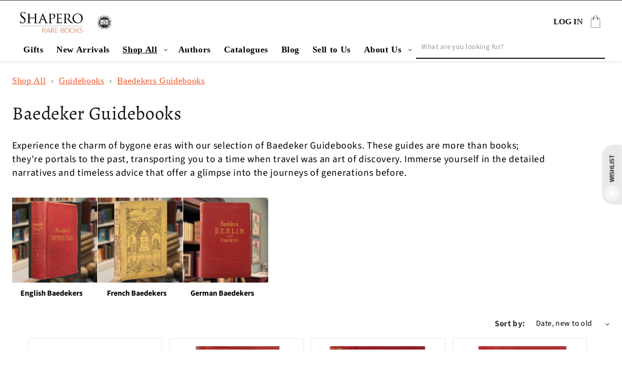

--- FILE ---
content_type: text/html; charset=utf-8
request_url: https://shapero.com/collections/baedekers-guidebooks?p=3
body_size: 92461
content:
<!doctype html>
<html class="js" lang="en">
  <head>
    <!-- Google Tag Manager -->
<script>(function(w,d,s,l,i){w[l]=w[l]||[];w[l].push({'gtm.start':
new Date().getTime(),event:'gtm.js'});var f=d.getElementsByTagName(s)[0],
j=d.createElement(s),dl=l!='dataLayer'?'&l='+l:'';j.async=true;j.src=
'https://www.googletagmanager.com/gtm.js?id='+i+dl;f.parentNode.insertBefore(j,f);
})(window,document,'script','dataLayer','GTM-WDKZB366');</script>
<!-- End Google Tag Manager -->
    <meta charset="utf-8">
    <meta http-equiv="X-UA-Compatible" content="IE=edge">
    <meta name="viewport" content="width=device-width,initial-scale=1">
    <meta name="theme-color" content="">
    <link rel="canonical" href="https://shapero.com/collections/baedekers-guidebooks"><link rel="icon" type="image/png" href="//shapero.com/cdn/shop/files/Shapero_Rare_Books_white_on_black_favicon_small_8e6fed52-afb6-43c7-bbe5-7bbd46af70e7.jpg?crop=center&height=32&v=1733206664&width=32"><link rel="preconnect" href="https://fonts.shopifycdn.com" crossorigin><title>
      Baedeker Guidebooks
 &ndash; Shapero Rare Books</title>

    
      <meta name="description" content="Baedeker Guides Collection: Step into the Past of Travel, the charm of bygone eras. Vintage Narratives and Timeless Advice Await.">
    

    

<meta property="og:site_name" content="Shapero Rare Books">
<meta property="og:url" content="https://shapero.com/collections/baedekers-guidebooks">
<meta property="og:title" content="Baedeker Guidebooks">
<meta property="og:type" content="website">
<meta property="og:description" content="Baedeker Guides Collection: Step into the Past of Travel, the charm of bygone eras. Vintage Narratives and Timeless Advice Await."><meta property="og:image" content="http://shapero.com/cdn/shop/collections/Baedekers-Guidebooks-Shapero-Rare-Books-599.jpg?v=1688559811">
  <meta property="og:image:secure_url" content="https://shapero.com/cdn/shop/collections/Baedekers-Guidebooks-Shapero-Rare-Books-599.jpg?v=1688559811">
  <meta property="og:image:width" content="1080">
  <meta property="og:image:height" content="1080"><meta name="twitter:card" content="summary_large_image">
<meta name="twitter:title" content="Baedeker Guidebooks">
<meta name="twitter:description" content="Baedeker Guides Collection: Step into the Past of Travel, the charm of bygone eras. Vintage Narratives and Timeless Advice Await.">


<link rel="preload" href="https://shapero.com/cdn/shop/files/Travel_2025_Part_1_MOBILE.webp?v=1741191068" as="image">
    <script src="//shapero.com/cdn/shop/t/55/assets/constants.js?v=132983761750457495441760094621" defer="defer"></script>
    <script src="//shapero.com/cdn/shop/t/55/assets/pubsub.js?v=158357773527763999511760094621" defer="defer"></script>
    <script src="//shapero.com/cdn/shop/t/55/assets/global.js?v=152862011079830610291760094621" defer="defer"></script>
    <script src="//shapero.com/cdn/shop/t/55/assets/details-disclosure.js?v=13653116266235556501760094621" defer="defer"></script>
    <script src="//shapero.com/cdn/shop/t/55/assets/details-modal.js?v=25581673532751508451760094621" defer="defer"></script>
    <script src="//shapero.com/cdn/shop/t/55/assets/search-form.js?v=133129549252120666541760094621" defer="defer"></script><script>window.performance && window.performance.mark && window.performance.mark('shopify.content_for_header.start');</script><meta name="facebook-domain-verification" content="0xctvfliblo17cfrhxs2ql9fzkqqkr">
<meta id="shopify-digital-wallet" name="shopify-digital-wallet" content="/73346941233/digital_wallets/dialog">
<meta name="shopify-checkout-api-token" content="1dd26194b1c7df7e0c226a7dd1497a67">
<meta id="in-context-paypal-metadata" data-shop-id="73346941233" data-venmo-supported="false" data-environment="production" data-locale="en_US" data-paypal-v4="true" data-currency="GBP">
<link rel="alternate" type="application/atom+xml" title="Feed" href="/collections/baedekers-guidebooks.atom" />
<link rel="next" href="/collections/baedekers-guidebooks?page=2">
<link rel="alternate" hreflang="x-default" href="https://shapero.com/collections/baedekers-guidebooks">
<link rel="alternate" hreflang="en" href="https://shapero.com/collections/baedekers-guidebooks">
<link rel="alternate" hreflang="en-US" href="https://shapero.com/en-us/collections/baedekers-guidebooks">
<link rel="alternate" type="application/json+oembed" href="https://shapero.com/collections/baedekers-guidebooks.oembed">
<script async="async" src="/checkouts/internal/preloads.js?locale=en-GB"></script>
<link rel="preconnect" href="https://shop.app" crossorigin="anonymous">
<script async="async" src="https://shop.app/checkouts/internal/preloads.js?locale=en-GB&shop_id=73346941233" crossorigin="anonymous"></script>
<script id="apple-pay-shop-capabilities" type="application/json">{"shopId":73346941233,"countryCode":"GB","currencyCode":"GBP","merchantCapabilities":["supports3DS"],"merchantId":"gid:\/\/shopify\/Shop\/73346941233","merchantName":"Shapero Rare Books","requiredBillingContactFields":["postalAddress","email","phone"],"requiredShippingContactFields":["postalAddress","email","phone"],"shippingType":"shipping","supportedNetworks":["visa","maestro","masterCard","amex","discover","elo"],"total":{"type":"pending","label":"Shapero Rare Books","amount":"1.00"},"shopifyPaymentsEnabled":true,"supportsSubscriptions":true}</script>
<script id="shopify-features" type="application/json">{"accessToken":"1dd26194b1c7df7e0c226a7dd1497a67","betas":["rich-media-storefront-analytics"],"domain":"shapero.com","predictiveSearch":true,"shopId":73346941233,"locale":"en"}</script>
<script>var Shopify = Shopify || {};
Shopify.shop = "shapero-8881.myshopify.com";
Shopify.locale = "en";
Shopify.currency = {"active":"GBP","rate":"1.0"};
Shopify.country = "GB";
Shopify.theme = {"name":"Frieze Banner","id":185573867895,"schema_name":"Dawn","schema_version":"15.2.0","theme_store_id":null,"role":"main"};
Shopify.theme.handle = "null";
Shopify.theme.style = {"id":null,"handle":null};
Shopify.cdnHost = "shapero.com/cdn";
Shopify.routes = Shopify.routes || {};
Shopify.routes.root = "/";</script>
<script type="module">!function(o){(o.Shopify=o.Shopify||{}).modules=!0}(window);</script>
<script>!function(o){function n(){var o=[];function n(){o.push(Array.prototype.slice.apply(arguments))}return n.q=o,n}var t=o.Shopify=o.Shopify||{};t.loadFeatures=n(),t.autoloadFeatures=n()}(window);</script>
<script>
  window.ShopifyPay = window.ShopifyPay || {};
  window.ShopifyPay.apiHost = "shop.app\/pay";
  window.ShopifyPay.redirectState = null;
</script>
<script id="shop-js-analytics" type="application/json">{"pageType":"collection"}</script>
<script defer="defer" async type="module" src="//shapero.com/cdn/shopifycloud/shop-js/modules/v2/client.init-shop-cart-sync_C5BV16lS.en.esm.js"></script>
<script defer="defer" async type="module" src="//shapero.com/cdn/shopifycloud/shop-js/modules/v2/chunk.common_CygWptCX.esm.js"></script>
<script type="module">
  await import("//shapero.com/cdn/shopifycloud/shop-js/modules/v2/client.init-shop-cart-sync_C5BV16lS.en.esm.js");
await import("//shapero.com/cdn/shopifycloud/shop-js/modules/v2/chunk.common_CygWptCX.esm.js");

  window.Shopify.SignInWithShop?.initShopCartSync?.({"fedCMEnabled":true,"windoidEnabled":true});

</script>
<script>
  window.Shopify = window.Shopify || {};
  if (!window.Shopify.featureAssets) window.Shopify.featureAssets = {};
  window.Shopify.featureAssets['shop-js'] = {"shop-cart-sync":["modules/v2/client.shop-cart-sync_ZFArdW7E.en.esm.js","modules/v2/chunk.common_CygWptCX.esm.js"],"init-fed-cm":["modules/v2/client.init-fed-cm_CmiC4vf6.en.esm.js","modules/v2/chunk.common_CygWptCX.esm.js"],"shop-button":["modules/v2/client.shop-button_tlx5R9nI.en.esm.js","modules/v2/chunk.common_CygWptCX.esm.js"],"shop-cash-offers":["modules/v2/client.shop-cash-offers_DOA2yAJr.en.esm.js","modules/v2/chunk.common_CygWptCX.esm.js","modules/v2/chunk.modal_D71HUcav.esm.js"],"init-windoid":["modules/v2/client.init-windoid_sURxWdc1.en.esm.js","modules/v2/chunk.common_CygWptCX.esm.js"],"shop-toast-manager":["modules/v2/client.shop-toast-manager_ClPi3nE9.en.esm.js","modules/v2/chunk.common_CygWptCX.esm.js"],"init-shop-email-lookup-coordinator":["modules/v2/client.init-shop-email-lookup-coordinator_B8hsDcYM.en.esm.js","modules/v2/chunk.common_CygWptCX.esm.js"],"init-shop-cart-sync":["modules/v2/client.init-shop-cart-sync_C5BV16lS.en.esm.js","modules/v2/chunk.common_CygWptCX.esm.js"],"avatar":["modules/v2/client.avatar_BTnouDA3.en.esm.js"],"pay-button":["modules/v2/client.pay-button_FdsNuTd3.en.esm.js","modules/v2/chunk.common_CygWptCX.esm.js"],"init-customer-accounts":["modules/v2/client.init-customer-accounts_DxDtT_ad.en.esm.js","modules/v2/client.shop-login-button_C5VAVYt1.en.esm.js","modules/v2/chunk.common_CygWptCX.esm.js","modules/v2/chunk.modal_D71HUcav.esm.js"],"init-shop-for-new-customer-accounts":["modules/v2/client.init-shop-for-new-customer-accounts_ChsxoAhi.en.esm.js","modules/v2/client.shop-login-button_C5VAVYt1.en.esm.js","modules/v2/chunk.common_CygWptCX.esm.js","modules/v2/chunk.modal_D71HUcav.esm.js"],"shop-login-button":["modules/v2/client.shop-login-button_C5VAVYt1.en.esm.js","modules/v2/chunk.common_CygWptCX.esm.js","modules/v2/chunk.modal_D71HUcav.esm.js"],"init-customer-accounts-sign-up":["modules/v2/client.init-customer-accounts-sign-up_CPSyQ0Tj.en.esm.js","modules/v2/client.shop-login-button_C5VAVYt1.en.esm.js","modules/v2/chunk.common_CygWptCX.esm.js","modules/v2/chunk.modal_D71HUcav.esm.js"],"shop-follow-button":["modules/v2/client.shop-follow-button_Cva4Ekp9.en.esm.js","modules/v2/chunk.common_CygWptCX.esm.js","modules/v2/chunk.modal_D71HUcav.esm.js"],"checkout-modal":["modules/v2/client.checkout-modal_BPM8l0SH.en.esm.js","modules/v2/chunk.common_CygWptCX.esm.js","modules/v2/chunk.modal_D71HUcav.esm.js"],"lead-capture":["modules/v2/client.lead-capture_Bi8yE_yS.en.esm.js","modules/v2/chunk.common_CygWptCX.esm.js","modules/v2/chunk.modal_D71HUcav.esm.js"],"shop-login":["modules/v2/client.shop-login_D6lNrXab.en.esm.js","modules/v2/chunk.common_CygWptCX.esm.js","modules/v2/chunk.modal_D71HUcav.esm.js"],"payment-terms":["modules/v2/client.payment-terms_CZxnsJam.en.esm.js","modules/v2/chunk.common_CygWptCX.esm.js","modules/v2/chunk.modal_D71HUcav.esm.js"]};
</script>
<script>(function() {
  var isLoaded = false;
  function asyncLoad() {
    if (isLoaded) return;
    isLoaded = true;
    var urls = ["https:\/\/shopify.appsdroplogicx.uk\/droplogixc.js?shop=shapero-8881.myshopify.com","https:\/\/chimpstatic.com\/mcjs-connected\/js\/users\/1f5b82db110eaa34e31f70c51\/70a23d743fc1bd6d80acb5809.js?shop=shapero-8881.myshopify.com","https:\/\/cloudsearch-1f874.kxcdn.com\/shopify.js?srp=\/a\/search\u0026filtersEnabled=1\u0026markets=1\u0026shop=shapero-8881.myshopify.com"];
    for (var i = 0; i < urls.length; i++) {
      var s = document.createElement('script');
      s.type = 'text/javascript';
      s.async = true;
      s.src = urls[i];
      var x = document.getElementsByTagName('script')[0];
      x.parentNode.insertBefore(s, x);
    }
  };
  if(window.attachEvent) {
    window.attachEvent('onload', asyncLoad);
  } else {
    window.addEventListener('load', asyncLoad, false);
  }
})();</script>
<script id="__st">var __st={"a":73346941233,"offset":0,"reqid":"f1c611f8-c899-4979-bae3-b9293d0c84b6-1768754227","pageurl":"shapero.com\/collections\/baedekers-guidebooks?p=3","u":"a1dc72f8379c","p":"collection","rtyp":"collection","rid":440655937841};</script>
<script>window.ShopifyPaypalV4VisibilityTracking = true;</script>
<script id="captcha-bootstrap">!function(){'use strict';const t='contact',e='account',n='new_comment',o=[[t,t],['blogs',n],['comments',n],[t,'customer']],c=[[e,'customer_login'],[e,'guest_login'],[e,'recover_customer_password'],[e,'create_customer']],r=t=>t.map((([t,e])=>`form[action*='/${t}']:not([data-nocaptcha='true']) input[name='form_type'][value='${e}']`)).join(','),a=t=>()=>t?[...document.querySelectorAll(t)].map((t=>t.form)):[];function s(){const t=[...o],e=r(t);return a(e)}const i='password',u='form_key',d=['recaptcha-v3-token','g-recaptcha-response','h-captcha-response',i],f=()=>{try{return window.sessionStorage}catch{return}},m='__shopify_v',_=t=>t.elements[u];function p(t,e,n=!1){try{const o=window.sessionStorage,c=JSON.parse(o.getItem(e)),{data:r}=function(t){const{data:e,action:n}=t;return t[m]||n?{data:e,action:n}:{data:t,action:n}}(c);for(const[e,n]of Object.entries(r))t.elements[e]&&(t.elements[e].value=n);n&&o.removeItem(e)}catch(o){console.error('form repopulation failed',{error:o})}}const l='form_type',E='cptcha';function T(t){t.dataset[E]=!0}const w=window,h=w.document,L='Shopify',v='ce_forms',y='captcha';let A=!1;((t,e)=>{const n=(g='f06e6c50-85a8-45c8-87d0-21a2b65856fe',I='https://cdn.shopify.com/shopifycloud/storefront-forms-hcaptcha/ce_storefront_forms_captcha_hcaptcha.v1.5.2.iife.js',D={infoText:'Protected by hCaptcha',privacyText:'Privacy',termsText:'Terms'},(t,e,n)=>{const o=w[L][v],c=o.bindForm;if(c)return c(t,g,e,D).then(n);var r;o.q.push([[t,g,e,D],n]),r=I,A||(h.body.append(Object.assign(h.createElement('script'),{id:'captcha-provider',async:!0,src:r})),A=!0)});var g,I,D;w[L]=w[L]||{},w[L][v]=w[L][v]||{},w[L][v].q=[],w[L][y]=w[L][y]||{},w[L][y].protect=function(t,e){n(t,void 0,e),T(t)},Object.freeze(w[L][y]),function(t,e,n,w,h,L){const[v,y,A,g]=function(t,e,n){const i=e?o:[],u=t?c:[],d=[...i,...u],f=r(d),m=r(i),_=r(d.filter((([t,e])=>n.includes(e))));return[a(f),a(m),a(_),s()]}(w,h,L),I=t=>{const e=t.target;return e instanceof HTMLFormElement?e:e&&e.form},D=t=>v().includes(t);t.addEventListener('submit',(t=>{const e=I(t);if(!e)return;const n=D(e)&&!e.dataset.hcaptchaBound&&!e.dataset.recaptchaBound,o=_(e),c=g().includes(e)&&(!o||!o.value);(n||c)&&t.preventDefault(),c&&!n&&(function(t){try{if(!f())return;!function(t){const e=f();if(!e)return;const n=_(t);if(!n)return;const o=n.value;o&&e.removeItem(o)}(t);const e=Array.from(Array(32),(()=>Math.random().toString(36)[2])).join('');!function(t,e){_(t)||t.append(Object.assign(document.createElement('input'),{type:'hidden',name:u})),t.elements[u].value=e}(t,e),function(t,e){const n=f();if(!n)return;const o=[...t.querySelectorAll(`input[type='${i}']`)].map((({name:t})=>t)),c=[...d,...o],r={};for(const[a,s]of new FormData(t).entries())c.includes(a)||(r[a]=s);n.setItem(e,JSON.stringify({[m]:1,action:t.action,data:r}))}(t,e)}catch(e){console.error('failed to persist form',e)}}(e),e.submit())}));const S=(t,e)=>{t&&!t.dataset[E]&&(n(t,e.some((e=>e===t))),T(t))};for(const o of['focusin','change'])t.addEventListener(o,(t=>{const e=I(t);D(e)&&S(e,y())}));const B=e.get('form_key'),M=e.get(l),P=B&&M;t.addEventListener('DOMContentLoaded',(()=>{const t=y();if(P)for(const e of t)e.elements[l].value===M&&p(e,B);[...new Set([...A(),...v().filter((t=>'true'===t.dataset.shopifyCaptcha))])].forEach((e=>S(e,t)))}))}(h,new URLSearchParams(w.location.search),n,t,e,['guest_login'])})(!0,!0)}();</script>
<script integrity="sha256-4kQ18oKyAcykRKYeNunJcIwy7WH5gtpwJnB7kiuLZ1E=" data-source-attribution="shopify.loadfeatures" defer="defer" src="//shapero.com/cdn/shopifycloud/storefront/assets/storefront/load_feature-a0a9edcb.js" crossorigin="anonymous"></script>
<script crossorigin="anonymous" defer="defer" src="//shapero.com/cdn/shopifycloud/storefront/assets/shopify_pay/storefront-65b4c6d7.js?v=20250812"></script>
<script data-source-attribution="shopify.dynamic_checkout.dynamic.init">var Shopify=Shopify||{};Shopify.PaymentButton=Shopify.PaymentButton||{isStorefrontPortableWallets:!0,init:function(){window.Shopify.PaymentButton.init=function(){};var t=document.createElement("script");t.src="https://shapero.com/cdn/shopifycloud/portable-wallets/latest/portable-wallets.en.js",t.type="module",document.head.appendChild(t)}};
</script>
<script data-source-attribution="shopify.dynamic_checkout.buyer_consent">
  function portableWalletsHideBuyerConsent(e){var t=document.getElementById("shopify-buyer-consent"),n=document.getElementById("shopify-subscription-policy-button");t&&n&&(t.classList.add("hidden"),t.setAttribute("aria-hidden","true"),n.removeEventListener("click",e))}function portableWalletsShowBuyerConsent(e){var t=document.getElementById("shopify-buyer-consent"),n=document.getElementById("shopify-subscription-policy-button");t&&n&&(t.classList.remove("hidden"),t.removeAttribute("aria-hidden"),n.addEventListener("click",e))}window.Shopify?.PaymentButton&&(window.Shopify.PaymentButton.hideBuyerConsent=portableWalletsHideBuyerConsent,window.Shopify.PaymentButton.showBuyerConsent=portableWalletsShowBuyerConsent);
</script>
<script data-source-attribution="shopify.dynamic_checkout.cart.bootstrap">document.addEventListener("DOMContentLoaded",(function(){function t(){return document.querySelector("shopify-accelerated-checkout-cart, shopify-accelerated-checkout")}if(t())Shopify.PaymentButton.init();else{new MutationObserver((function(e,n){t()&&(Shopify.PaymentButton.init(),n.disconnect())})).observe(document.body,{childList:!0,subtree:!0})}}));
</script>
<script id='scb4127' type='text/javascript' async='' src='https://shapero.com/cdn/shopifycloud/privacy-banner/storefront-banner.js'></script><link id="shopify-accelerated-checkout-styles" rel="stylesheet" media="screen" href="https://shapero.com/cdn/shopifycloud/portable-wallets/latest/accelerated-checkout-backwards-compat.css" crossorigin="anonymous">
<style id="shopify-accelerated-checkout-cart">
        #shopify-buyer-consent {
  margin-top: 1em;
  display: inline-block;
  width: 100%;
}

#shopify-buyer-consent.hidden {
  display: none;
}

#shopify-subscription-policy-button {
  background: none;
  border: none;
  padding: 0;
  text-decoration: underline;
  font-size: inherit;
  cursor: pointer;
}

#shopify-subscription-policy-button::before {
  box-shadow: none;
}

      </style>
<script id="sections-script" data-sections="header" defer="defer" src="//shapero.com/cdn/shop/t/55/compiled_assets/scripts.js?12745"></script>
<script>window.performance && window.performance.mark && window.performance.mark('shopify.content_for_header.end');</script>


    <style data-shopify>
      @font-face {
  font-family: "Source Sans Pro";
  font-weight: 400;
  font-style: normal;
  font-display: swap;
  src: url("//shapero.com/cdn/fonts/source_sans_pro/sourcesanspro_n4.50ae3e156aed9a794db7e94c4d00984c7b66616c.woff2") format("woff2"),
       url("//shapero.com/cdn/fonts/source_sans_pro/sourcesanspro_n4.d1662e048bd96ae7123e46600ff9744c0d84502d.woff") format("woff");
}

      @font-face {
  font-family: "Source Sans Pro";
  font-weight: 700;
  font-style: normal;
  font-display: swap;
  src: url("//shapero.com/cdn/fonts/source_sans_pro/sourcesanspro_n7.41cbad1715ffa6489ec3aab1c16fda6d5bdf2235.woff2") format("woff2"),
       url("//shapero.com/cdn/fonts/source_sans_pro/sourcesanspro_n7.01173495588557d2be0eb2bb2ecdf8e4f01cf917.woff") format("woff");
}

      @font-face {
  font-family: "Source Sans Pro";
  font-weight: 400;
  font-style: italic;
  font-display: swap;
  src: url("//shapero.com/cdn/fonts/source_sans_pro/sourcesanspro_i4.130f29b9baa0095b80aea9236ca9ef6ab0069c67.woff2") format("woff2"),
       url("//shapero.com/cdn/fonts/source_sans_pro/sourcesanspro_i4.6146c8c8ae7b8853ccbbc8b859fcf805016ee743.woff") format("woff");
}

      @font-face {
  font-family: "Source Sans Pro";
  font-weight: 700;
  font-style: italic;
  font-display: swap;
  src: url("//shapero.com/cdn/fonts/source_sans_pro/sourcesanspro_i7.98bb15b3a23880a6e1d86ade6dbb197526ff768d.woff2") format("woff2"),
       url("//shapero.com/cdn/fonts/source_sans_pro/sourcesanspro_i7.6274cea5e22a575d33653322a4399caadffb1338.woff") format("woff");
}

      @font-face {
  font-family: Alegreya;
  font-weight: 400;
  font-style: normal;
  font-display: swap;
  src: url("//shapero.com/cdn/fonts/alegreya/alegreya_n4.9d59d35c9865f13cc7223c9847768350c0c7301a.woff2") format("woff2"),
       url("//shapero.com/cdn/fonts/alegreya/alegreya_n4.a883043573688913d15d350b7a40349399b2ef99.woff") format("woff");
}


      
        :root,
        .color-scheme-1 {
          --color-background: 255,255,255;
        
          --gradient-background: #ffffff;
        

        

        --color-foreground: 18,18,18;
        --color-background-contrast: 191,191,191;
        --color-shadow: 18,18,18;
        --color-button: 18,18,18;
        --color-button-text: 255,255,255;
        --color-secondary-button: 255,255,255;
        --color-secondary-button-text: 18,18,18;
        --color-link: 18,18,18;
        --color-badge-foreground: 18,18,18;
        --color-badge-background: 255,255,255;
        --color-badge-border: 18,18,18;
        --payment-terms-background-color: rgb(255 255 255);
      }
      
        
        .color-scheme-2 {
          --color-background: 243,243,243;
        
          --gradient-background: #f3f3f3;
        

        

        --color-foreground: 18,18,18;
        --color-background-contrast: 179,179,179;
        --color-shadow: 18,18,18;
        --color-button: 18,18,18;
        --color-button-text: 243,243,243;
        --color-secondary-button: 243,243,243;
        --color-secondary-button-text: 18,18,18;
        --color-link: 18,18,18;
        --color-badge-foreground: 18,18,18;
        --color-badge-background: 243,243,243;
        --color-badge-border: 18,18,18;
        --payment-terms-background-color: rgb(243 243 243);
      }
      
        
        .color-scheme-3 {
          --color-background: 36,40,51;
        
          --gradient-background: #242833;
        

        

        --color-foreground: 255,255,255;
        --color-background-contrast: 47,52,66;
        --color-shadow: 18,18,18;
        --color-button: 255,255,255;
        --color-button-text: 0,0,0;
        --color-secondary-button: 36,40,51;
        --color-secondary-button-text: 255,255,255;
        --color-link: 255,255,255;
        --color-badge-foreground: 255,255,255;
        --color-badge-background: 36,40,51;
        --color-badge-border: 255,255,255;
        --payment-terms-background-color: rgb(36 40 51);
      }
      
        
        .color-scheme-4 {
          --color-background: 18,18,18;
        
          --gradient-background: #121212;
        

        

        --color-foreground: 255,255,255;
        --color-background-contrast: 146,146,146;
        --color-shadow: 0,0,0;
        --color-button: 255,255,255;
        --color-button-text: 0,0,0;
        --color-secondary-button: 18,18,18;
        --color-secondary-button-text: 255,255,255;
        --color-link: 255,255,255;
        --color-badge-foreground: 255,255,255;
        --color-badge-background: 18,18,18;
        --color-badge-border: 255,255,255;
        --payment-terms-background-color: rgb(18 18 18);
      }
      
        
        .color-scheme-5 {
          --color-background: 51,79,180;
        
          --gradient-background: #334fb4;
        

        

        --color-foreground: 255,255,255;
        --color-background-contrast: 23,35,81;
        --color-shadow: 18,18,18;
        --color-button: 255,255,255;
        --color-button-text: 51,79,180;
        --color-secondary-button: 51,79,180;
        --color-secondary-button-text: 255,255,255;
        --color-link: 255,255,255;
        --color-badge-foreground: 255,255,255;
        --color-badge-background: 51,79,180;
        --color-badge-border: 255,255,255;
        --payment-terms-background-color: rgb(51 79 180);
      }
      
        
        .color-scheme-59c3b0ec-216d-44a6-bdf5-71f66ad0c697 {
          --color-background: 18,18,18;
        
          --gradient-background: #121212;
        

        

        --color-foreground: 255,255,255;
        --color-background-contrast: 146,146,146;
        --color-shadow: 18,18,18;
        --color-button: 18,18,18;
        --color-button-text: 255,255,255;
        --color-secondary-button: 18,18,18;
        --color-secondary-button-text: 18,18,18;
        --color-link: 18,18,18;
        --color-badge-foreground: 255,255,255;
        --color-badge-background: 18,18,18;
        --color-badge-border: 255,255,255;
        --payment-terms-background-color: rgb(18 18 18);
      }
      

      body, .color-scheme-1, .color-scheme-2, .color-scheme-3, .color-scheme-4, .color-scheme-5, .color-scheme-59c3b0ec-216d-44a6-bdf5-71f66ad0c697 {
        color: rgba(var(--color-foreground), 0.75);
        background-color: rgb(var(--color-background));
      }

      :root {
        /* --font-body-family: "Source Sans Pro", { { settings.type_body_font.fallback_families }}; */
        --font-body-family: "Source Sans Pro", sans-serif;
        --font-body-style: normal;
        --font-body-weight: 400;
        --font-body-weight-bold: ;

        /* --font-heading-family: "Goudy Old Style", { { settings.type_header_font.fallback_families }}; */
        --font-heading-family: Alegreya, serif;
        --font-heading-style: normal;
        --font-heading-weight: 400;

        --font-body-scale: 1.1;
        --font-heading-scale: 0.9090909090909091;

        --media-padding: px;
        --media-border-opacity: 0.05;
        --media-border-width: 1px;
        --media-radius: 0px;
        --media-shadow-opacity: 0.0;
        --media-shadow-horizontal-offset: 0px;
        --media-shadow-vertical-offset: -14px;
        --media-shadow-blur-radius: 5px;
        --media-shadow-visible: 0;

        --page-width: 120rem;
        --page-width-margin: 0rem;

        --product-card-image-padding: 1.6rem;
        --product-card-corner-radius: 0.8rem;
        --product-card-text-alignment: center;
        --product-card-border-width: 0.0rem;
        --product-card-border-opacity: 0.1;
        --product-card-shadow-opacity: 0.0;
        --product-card-shadow-visible: 0;
        --product-card-shadow-horizontal-offset: 0.0rem;
        --product-card-shadow-vertical-offset: 0.4rem;
        --product-card-shadow-blur-radius: 0.5rem;

        --collection-card-image-padding: 0.0rem;
        --collection-card-corner-radius: 0.0rem;
        --collection-card-text-alignment: left;
        --collection-card-border-width: 0.0rem;
        --collection-card-border-opacity: 0.1;
        --collection-card-shadow-opacity: 0.0;
        --collection-card-shadow-visible: 0;
        --collection-card-shadow-horizontal-offset: 0.0rem;
        --collection-card-shadow-vertical-offset: 0.4rem;
        --collection-card-shadow-blur-radius: 0.5rem;

        --blog-card-image-padding: 0.0rem;
        --blog-card-corner-radius: 0.0rem;
        --blog-card-text-alignment: left;
        --blog-card-border-width: 0.0rem;
        --blog-card-border-opacity: 0.1;
        --blog-card-shadow-opacity: 0.0;
        --blog-card-shadow-visible: 0;
        --blog-card-shadow-horizontal-offset: 0.0rem;
        --blog-card-shadow-vertical-offset: 0.4rem;
        --blog-card-shadow-blur-radius: 0.5rem;

        --badge-corner-radius: 4.0rem;

        --popup-border-width: 1px;
        --popup-border-opacity: 0.1;
        --popup-corner-radius: 0px;
        --popup-shadow-opacity: 0.05;
        --popup-shadow-horizontal-offset: 0px;
        --popup-shadow-vertical-offset: 4px;
        --popup-shadow-blur-radius: 5px;

        --drawer-border-width: 1px;
        --drawer-border-opacity: 0.1;
        --drawer-shadow-opacity: 0.0;
        --drawer-shadow-horizontal-offset: 0px;
        --drawer-shadow-vertical-offset: 4px;
        --drawer-shadow-blur-radius: 5px;

        --spacing-sections-desktop: 0px;
        --spacing-sections-mobile: 0px;

        --grid-desktop-vertical-spacing: 24px;
        --grid-desktop-horizontal-spacing: 16px;
        --grid-mobile-vertical-spacing: 12px;
        --grid-mobile-horizontal-spacing: 8px;

        --text-boxes-border-opacity: 0.1;
        --text-boxes-border-width: 0px;
        --text-boxes-radius: 0px;
        --text-boxes-shadow-opacity: 0.0;
        --text-boxes-shadow-visible: 0;
        --text-boxes-shadow-horizontal-offset: 0px;
        --text-boxes-shadow-vertical-offset: 4px;
        --text-boxes-shadow-blur-radius: 5px;

        --buttons-radius: 0px;
        --buttons-radius-outset: 0px;
        --buttons-border-width: 1px;
        --buttons-border-opacity: 1.0;
        --buttons-shadow-opacity: 0.0;
        --buttons-shadow-visible: 0;
        --buttons-shadow-horizontal-offset: 0px;
        --buttons-shadow-vertical-offset: 4px;
        --buttons-shadow-blur-radius: 5px;
        --buttons-border-offset: 0px;

        --inputs-radius: 0px;
        --inputs-border-width: 1px;
        --inputs-border-opacity: 0.55;
        --inputs-shadow-opacity: 0.0;
        --inputs-shadow-horizontal-offset: 0px;
        --inputs-margin-offset: 0px;
        --inputs-shadow-vertical-offset: 4px;
        --inputs-shadow-blur-radius: 5px;
        --inputs-radius-outset: 0px;

        --variant-pills-radius: 40px;
        --variant-pills-border-width: 1px;
        --variant-pills-border-opacity: 0.55;
        --variant-pills-shadow-opacity: 0.0;
        --variant-pills-shadow-horizontal-offset: 0px;
        --variant-pills-shadow-vertical-offset: 4px;
        --variant-pills-shadow-blur-radius: 5px;
      }

      *,
      *::before,
      *::after {
        box-sizing: inherit;
      }

      html {
        box-sizing: border-box;
        font-size: calc(var(--font-body-scale) * 62.5%);
        height: 100%;
      }

      body {
        display: grid;
        grid-template-rows: auto auto 1fr auto;
        grid-template-columns: 100%;
        min-height: 100%;
        margin: 0;
        font-size: 1.5rem;
        letter-spacing: 0.06rem;
        line-height: calc(1 + 0.8 / var(--font-body-scale));
        font-family: var(--font-body-family);
        font-style: var(--font-body-style);
        font-weight: var(--font-body-weight);
      }

      @media screen and (min-width: 750px) {
        body {
          font-size: 1.6rem;
        }
      }
    </style>

    <link href="//shapero.com/cdn/shop/t/55/assets/base.css?v=28494021564713130131760094621" rel="stylesheet" type="text/css" media="all" />
 
    <link rel="stylesheet" href="//shapero.com/cdn/shop/t/55/assets/component-cart-items.css?v=109210036770139545471760094621" media="print" onload="this.media='all'"><link href="//shapero.com/cdn/shop/t/55/assets/component-cart-drawer.css?v=159657030188128498221760094621" rel="stylesheet" type="text/css" media="all" />
      <link href="//shapero.com/cdn/shop/t/55/assets/component-cart.css?v=84996435334318439061760094621" rel="stylesheet" type="text/css" media="all" />
      <link href="//shapero.com/cdn/shop/t/55/assets/component-totals.css?v=15906652033866631521760094621" rel="stylesheet" type="text/css" media="all" />
      <link href="//shapero.com/cdn/shop/t/55/assets/component-price.css?v=70172745017360139101760094621" rel="stylesheet" type="text/css" media="all" />
      <link href="//shapero.com/cdn/shop/t/55/assets/component-discounts.css?v=152760482443307489271760094621" rel="stylesheet" type="text/css" media="all" />

      <link rel="preload" as="font" href="//shapero.com/cdn/fonts/source_sans_pro/sourcesanspro_n4.50ae3e156aed9a794db7e94c4d00984c7b66616c.woff2" type="font/woff2" crossorigin>
      

      <link rel="preload" as="font" href="//shapero.com/cdn/fonts/alegreya/alegreya_n4.9d59d35c9865f13cc7223c9847768350c0c7301a.woff2" type="font/woff2" crossorigin>
      
<link href="//shapero.com/cdn/shop/t/55/assets/component-localization-form.css?v=170315343355214948141760094621" rel="stylesheet" type="text/css" media="all" />
      <script src="//shapero.com/cdn/shop/t/55/assets/localization-form.js?v=144176611646395275351760094621" defer="defer"></script><script>
      if (Shopify.designMode) {
        document.documentElement.classList.add('shopify-design-mode');
      }
    </script>
    
    <!-- slick slider cdn -->
    <link rel="stylesheet" href="https://cdnjs.cloudflare.com/ajax/libs/slick-carousel/1.9.0/slick.min.css" integrity="sha512-yHknP1/AwR+yx26cB1y0cjvQUMvEa2PFzt1c9LlS4pRQ5NOTZFWbhBig+X9G9eYW/8m0/4OXNx8pxJ6z57x0dw==" crossorigin="anonymous" referrerpolicy="no-referrer" />
    <link rel="stylesheet" href="https://cdnjs.cloudflare.com/ajax/libs/slick-carousel/1.9.0/slick-theme.min.css" integrity="sha512-17EgCFERpgZKcm0j0fEq1YCJuyAWdz9KUtv1EjVuaOz8pDnh/0nZxmU6BBXwaaxqoi9PQXnRWqlcDB027hgv9A==" crossorigin="anonymous" referrerpolicy="no-referrer" />
    <!-- custom css -->
    <link href="//shapero.com/cdn/shop/t/55/assets/custom.css?v=86241505417797557071760094621" rel="stylesheet" type="text/css" media="all" />
  <!-- BEGIN app block: shopify://apps/xcloud-search-product-filter/blocks/cloudsearch_opt/8ddbd0bf-e311-492e-ab28-69d0ad268fac --><!-- END app block --><!-- BEGIN app block: shopify://apps/powerful-form-builder/blocks/app-embed/e4bcb1eb-35b2-42e6-bc37-bfe0e1542c9d --><script type="text/javascript" hs-ignore data-cookieconsent="ignore">
  var Globo = Globo || {};
  var globoFormbuilderRecaptchaInit = function(){};
  var globoFormbuilderHcaptchaInit = function(){};
  window.Globo.FormBuilder = window.Globo.FormBuilder || {};
  window.Globo.FormBuilder.shop = {"configuration":{"money_format":"£{{amount}}"},"pricing":{"features":{"bulkOrderForm":true,"cartForm":true,"fileUpload":30,"removeCopyright":true,"restrictedEmailDomains":false,"metrics":true}},"settings":{"copyright":"Powered by <a href=\"https://globosoftware.net\" target=\"_blank\">Globo</a> <a href=\"https://apps.shopify.com/form-builder-contact-form\" target=\"_blank\">Contact Form</a>","hideWaterMark":false,"reCaptcha":{"recaptchaType":"v2","siteKey":false,"languageCode":"en"},"hCaptcha":{"siteKey":false},"scrollTop":false,"customCssCode":"","customCssEnabled":false,"additionalColumns":[{"id":"additional.checkbox","label":"Interests","tab":"additional","type":"boolean","createdBy":"form","formId":"2012"},{"id":"additional.textarea","label":"Notes:","tab":"additional","type":"text","createdBy":"form","formId":"2012"},{"id":"additional.i_agree_terms_and_conditions","label":"I have read and accept the <a href=\"https://shapero.com/pages/privacy-policy\" target=\"_blank\">Privacy Policy</a>","tab":"additional","type":"text","createdBy":"form","formId":"2012"}]},"encryption_form_id":1,"url":"https://app.powerfulform.com/","CDN_URL":"https://dxo9oalx9qc1s.cloudfront.net","app_id":"1783207"};

  if(window.Globo.FormBuilder.shop.settings.customCssEnabled && window.Globo.FormBuilder.shop.settings.customCssCode){
    const customStyle = document.createElement('style');
    customStyle.type = 'text/css';
    customStyle.innerHTML = window.Globo.FormBuilder.shop.settings.customCssCode;
    document.head.appendChild(customStyle);
  }

  window.Globo.FormBuilder.forms = [];
    
      
      
      
      window.Globo.FormBuilder.forms[1857] = {"1857":{"elements":[{"id":"group","type":"group","label":"Basic Information","description":"","elements":[{"id":"text","type":"text","label":"First name","placeholder":"","description":"","limitCharacters":false,"characters":100,"hideLabel":false,"keepPositionLabel":false,"required":true,"ifHideLabel":false,"inputIcon":"","columnWidth":50},{"id":"text-2","type":"text","label":"Last name","placeholder":"","description":"","limitCharacters":false,"characters":100,"hideLabel":false,"keepPositionLabel":false,"required":true,"ifHideLabel":false,"inputIcon":"","columnWidth":50,"conditionalField":false},{"id":"email","type":"email","label":"Email","placeholder":"","description":"","limitCharacters":false,"characters":100,"hideLabel":false,"keepPositionLabel":false,"required":true,"ifHideLabel":false,"inputIcon":"","columnWidth":100,"conditionalField":false},{"id":"text-3","type":"text","label":"Author's name","placeholder":"","description":"","limitCharacters":false,"characters":100,"hideLabel":false,"keepPositionLabel":false,"required":true,"ifHideLabel":false,"inputIcon":"","columnWidth":50,"conditionalField":false},{"id":"text-4","type":"text","label":"Title","placeholder":"","description":"","limitCharacters":false,"characters":100,"hideLabel":false,"keepPositionLabel":false,"required":true,"ifHideLabel":false,"inputIcon":"","columnWidth":50,"conditionalField":false},{"id":"text-5","type":"text","label":"Edition \/ printing statement of the book, if any given:","placeholder":"","description":"","limitCharacters":false,"characters":100,"hideLabel":false,"keepPositionLabel":false,"required":false,"ifHideLabel":false,"inputIcon":"","columnWidth":50,"conditionalField":false},{"id":"text-6","type":"text","label":"Publisher\/printer of the book, as printed on the title page: ","placeholder":"","description":"","limitCharacters":false,"characters":100,"hideLabel":false,"keepPositionLabel":false,"required":true,"ifHideLabel":false,"inputIcon":"","columnWidth":50,"conditionalField":false},{"id":"text-7","type":"text","label":"Place of publication:","placeholder":"","description":"","limitCharacters":false,"characters":100,"hideLabel":false,"keepPositionLabel":false,"required":true,"ifHideLabel":false,"inputIcon":"","columnWidth":50,"conditionalField":false},{"id":"text-8","type":"text","label":"Publication date:","placeholder":"","description":"","limitCharacters":false,"characters":100,"hideLabel":false,"keepPositionLabel":false,"required":true,"ifHideLabel":false,"inputIcon":"","columnWidth":50,"conditionalField":false}],"add-elements":null,"conditionalFieldForAllElements":false},{"id":"group-1","type":"group","label":"Further Description","description":"","elements":[{"id":"text-9","type":"text","label":"Description of any notable features:","placeholder":"leather, boards, cloth, dust jacket, etc.","description":"","limitCharacters":false,"characters":100,"hideLabel":false,"keepPositionLabel":false,"required":true,"ifHideLabel":false,"inputIcon":"","columnWidth":100,"conditionalField":false},{"id":"text-10","type":"text","label":"Major defects:","placeholder":"torn leaves, stains, broken joints, etc.","description":"","limitCharacters":false,"characters":100,"hideLabel":false,"keepPositionLabel":false,"required":true,"ifHideLabel":false,"inputIcon":"","columnWidth":100,"conditionalField":false},{"id":"text-11","type":"text","label":"Any signatures or inscriptions:","placeholder":"","description":"Notable signatures or messages by the author, or a person of note","limitCharacters":false,"characters":100,"hideLabel":false,"keepPositionLabel":false,"required":true,"ifHideLabel":false,"inputIcon":"","columnWidth":100,"conditionalField":false},{"id":"file","type":"file","label":"Images","button-text":"Choose file","placeholder":"","allowed-multiple":true,"allowed-extensions":["jpg","jpeg","png"],"description":"Attach at least two image files. Maximum upload file size 10MB per image.","uploadPending":"File is uploading. Please wait a second...","uploadSuccess":"File uploaded successfully","hideLabel":false,"keepPositionLabel":false,"required":true,"ifHideLabel":false,"inputIcon":"","columnWidth":100,"conditionalField":false},{"id":"text-1","type":"text","label":"Any other comments","placeholder":"","description":"","limitCharacters":false,"characters":100,"hideLabel":false,"keepPositionLabel":false,"columnWidth":100,"conditionalField":false},{"id":"acceptTerms","type":"acceptTerms","label":"I have read and accept the \u003ca href=\"https:\/\/shapero-8881.myshopify.com\/pages\/privacy-policy\" target=\"_blank\"\u003ePrivacy Policy\u003c\/a\u003e","rawOption":"Yes","defaultSelected":false,"description":"","required":false,"columnWidth":100,"conditionalField":false},{"id":"hidden-1","type":"hidden","label":"Hidden","dataType":"fixed","fixedValue":"sell to us form","defaultValue":"","dynamicValue":[{"when":"","is":"","value":"","target":""}],"conditionalField":false}],"add-elements":null,"conditionalFieldForAllElements":false,"conditionalField":false}],"errorMessage":{"required":"Please fill in field","invalid":"Invalid","invalidName":"Invalid name","invalidEmail":"Invalid email","invalidURL":"Invalid URL","invalidPhone":"Invalid phone","invalidNumber":"Invalid number","invalidPassword":"Invalid password","confirmPasswordNotMatch":"Confirmed password doesn't match","customerAlreadyExists":"Customer already exists","fileSizeLimit":"File size limit exceeded","fileNotAllowed":"File extension not allowed","requiredCaptcha":"Please, enter the captcha","requiredProducts":"Please select product","limitQuantity":"The number of products left in stock has been exceeded","shopifyInvalidPhone":"phone - Enter a valid phone number to use this delivery method","shopifyPhoneHasAlready":"phone - Phone has already been taken","shopifyInvalidProvice":"addresses.province - is not valid","otherError":"Something went wrong, please try again"},"appearance":{"layout":"boxed","width":"800","style":"classic","mainColor":"rgba(0,0,0,1)","headingColor":"#000","labelColor":"#000","descriptionColor":"#6c757d","optionColor":"#000","paragraphColor":"#000","paragraphBackground":"#fff","background":"color","backgroundColor":"#FFF","backgroundImage":"","backgroundImageAlignment":"middle","floatingIcon":"\u003csvg aria-hidden=\"true\" focusable=\"false\" data-prefix=\"far\" data-icon=\"envelope\" class=\"svg-inline--fa fa-envelope fa-w-16\" role=\"img\" xmlns=\"http:\/\/www.w3.org\/2000\/svg\" viewBox=\"0 0 512 512\"\u003e\u003cpath fill=\"currentColor\" d=\"M464 64H48C21.49 64 0 85.49 0 112v288c0 26.51 21.49 48 48 48h416c26.51 0 48-21.49 48-48V112c0-26.51-21.49-48-48-48zm0 48v40.805c-22.422 18.259-58.168 46.651-134.587 106.49-16.841 13.247-50.201 45.072-73.413 44.701-23.208.375-56.579-31.459-73.413-44.701C106.18 199.465 70.425 171.067 48 152.805V112h416zM48 400V214.398c22.914 18.251 55.409 43.862 104.938 82.646 21.857 17.205 60.134 55.186 103.062 54.955 42.717.231 80.509-37.199 103.053-54.947 49.528-38.783 82.032-64.401 104.947-82.653V400H48z\"\u003e\u003c\/path\u003e\u003c\/svg\u003e","floatingText":"","displayOnAllPage":false,"position":"bottom right","formType":"normalForm","newTemplate":true,"colorScheme":{"solidButton":{"red":0,"green":0,"blue":0,"alpha":1},"solidButtonLabel":{"red":255,"green":255,"blue":255},"text":{"red":0,"green":0,"blue":0},"outlineButton":{"red":0,"green":0,"blue":0,"alpha":1},"background":{"red":255,"green":255,"blue":255}},"popup_trigger":{"after_scrolling":false,"after_timer":false,"on_exit_intent":false},"theme_design":false},"afterSubmit":{"gaEventName":"form_submit_sell","gaEventCategory":"form_submission","gaEventAction":"submit","gaEventLabel":"Sell to Us Form","action":"clearForm","message":"\u003ch4\u003eThanks for submitting the form.\u003c\/h4\u003e\n\u003cp\u003e\u0026nbsp;\u003c\/p\u003e\n\u003cp\u003eOne of our colleagues will get back in touch with you soon.\u0026nbsp;Have a great day!\u003c\/p\u003e","redirectUrl":"","enableGa":true,"enableFpx":false,"fpxTrackerName":""},"accountPage":{"showAccountDetail":false,"registrationPage":false,"editAccountPage":false,"header":"Header","active":false,"title":"Account details","headerDescription":"Fill out the form to change account information","afterUpdate":"Message after update","message":"\u003ch5\u003eAccount edited successfully!\u003c\/h5\u003e","footer":"Footer","updateText":"Update","footerDescription":""},"footer":{"description":"","previousText":"Previous","nextText":"Next","submitText":"Submit","resetButton":false,"resetButtonText":"Reset","submitFullWidth":false,"submitAlignment":"left"},"header":{"active":true,"title":"Sell to Us","description":"\u003cp\u003ePlease complete the form below, if we are interested our team will contact you.\u003c\/p\u003e"},"isStepByStepForm":true,"publish":{"requiredLogin":false,"requiredLoginMessage":"Please \u003ca href='\/account\/login' title='login'\u003elogin\u003c\/a\u003e to continue","publishType":"embedCode","embedCode":"\u003cdiv class=\"globo-formbuilder\" data-id=\"MTg1Nw==\"\u003e\u003c\/div\u003e","shortCode":"{formbuilder:MTg1Nw==}","popup":"\u003cbutton class=\"globo-formbuilder-open\" data-id=\"MTg1Nw==\"\u003eOpen form\u003c\/button\u003e","lightbox":"\u003cdiv class=\"globo-form-publish-modal lightbox hidden\" data-id=\"MTg1Nw==\"\u003e\u003cdiv class=\"globo-form-modal-content\"\u003e\u003cdiv class=\"globo-formbuilder\" data-id=\"MTg1Nw==\"\u003e\u003c\/div\u003e\u003c\/div\u003e\u003c\/div\u003e","enableAddShortCode":false,"selectPage":"index","selectPositionOnPage":"top","selectTime":"forever","setCookie":"1","setCookieHours":"1","setCookieWeeks":"1","customClass":"form_sell_to_us"},"reCaptcha":{"enable":false,"note":"Please make sure that you have set Google reCaptcha v2 Site key and Secret key in \u003ca href=\"\/admin\/settings\"\u003eSettings\u003c\/a\u003e"},"html":"\n\u003cdiv class=\"globo-form boxed-form globo-form-id-1857 form_sell_to_us\" data-locale=\"en\" \u003e\n\n\u003cstyle\u003e\n\n\n    :root .globo-form-app[data-id=\"1857\"]{\n        \n        --gfb-color-solidButton: 0,0,0;\n        --gfb-color-solidButtonColor: rgb(var(--gfb-color-solidButton));\n        --gfb-color-solidButtonLabel: 255,255,255;\n        --gfb-color-solidButtonLabelColor: rgb(var(--gfb-color-solidButtonLabel));\n        --gfb-color-text: 0,0,0;\n        --gfb-color-textColor: rgb(var(--gfb-color-text));\n        --gfb-color-outlineButton: 0,0,0;\n        --gfb-color-outlineButtonColor: rgb(var(--gfb-color-outlineButton));\n        --gfb-color-background: 255,255,255;\n        --gfb-color-backgroundColor: rgb(var(--gfb-color-background));\n        \n        --gfb-main-color: rgba(0,0,0,1);\n        --gfb-primary-color: var(--gfb-color-solidButtonColor, var(--gfb-main-color));\n        --gfb-primary-text-color: var(--gfb-color-solidButtonLabelColor, #FFF);\n        --gfb-form-width: 800px;\n        --gfb-font-family: inherit;\n        --gfb-font-style: inherit;\n        --gfb--image: 40%;\n        --gfb-image-ratio-draft: var(--gfb--image);\n        --gfb-image-ratio: var(--gfb-image-ratio-draft);\n        \n        --gfb-bg-temp-color: #FFF;\n        --gfb-bg-position: middle;\n        \n            --gfb-bg-temp-color: #FFF;\n        \n        --gfb-bg-color: var(--gfb-color-backgroundColor, var(--gfb-bg-temp-color));\n        \n    }\n    \n.globo-form-id-1857 .globo-form-app{\n    max-width: 800px;\n    width: -webkit-fill-available;\n    \n    background-color: var(--gfb-bg-color);\n    \n    \n}\n\n.globo-form-id-1857 .globo-form-app .globo-heading{\n    color: var(--gfb-color-textColor, #000)\n}\n\n\n\n.globo-form-id-1857 .globo-form-app .globo-description,\n.globo-form-id-1857 .globo-form-app .header .globo-description{\n    --gfb-color-description: rgba(var(--gfb-color-text), 0.8);\n    color: var(--gfb-color-description, #6c757d);\n}\n.globo-form-id-1857 .globo-form-app .globo-label,\n.globo-form-id-1857 .globo-form-app .globo-form-control label.globo-label,\n.globo-form-id-1857 .globo-form-app .globo-form-control label.globo-label span.label-content{\n    color: var(--gfb-color-textColor, #000);\n    text-align: left;\n}\n.globo-form-id-1857 .globo-form-app .globo-label.globo-position-label{\n    height: 20px !important;\n}\n.globo-form-id-1857 .globo-form-app .globo-form-control .help-text.globo-description,\n.globo-form-id-1857 .globo-form-app .globo-form-control span.globo-description{\n    --gfb-color-description: rgba(var(--gfb-color-text), 0.8);\n    color: var(--gfb-color-description, #6c757d);\n}\n.globo-form-id-1857 .globo-form-app .globo-form-control .checkbox-wrapper .globo-option,\n.globo-form-id-1857 .globo-form-app .globo-form-control .radio-wrapper .globo-option\n{\n    color: var(--gfb-color-textColor, #000);\n}\n.globo-form-id-1857 .globo-form-app .footer,\n.globo-form-id-1857 .globo-form-app .gfb__footer{\n    text-align:left;\n}\n.globo-form-id-1857 .globo-form-app .footer button,\n.globo-form-id-1857 .globo-form-app .gfb__footer button{\n    border:1px solid var(--gfb-primary-color);\n    \n}\n.globo-form-id-1857 .globo-form-app .footer button.submit,\n.globo-form-id-1857 .globo-form-app .gfb__footer button.submit\n.globo-form-id-1857 .globo-form-app .footer button.checkout,\n.globo-form-id-1857 .globo-form-app .gfb__footer button.checkout,\n.globo-form-id-1857 .globo-form-app .footer button.action.loading .spinner,\n.globo-form-id-1857 .globo-form-app .gfb__footer button.action.loading .spinner{\n    background-color: var(--gfb-primary-color);\n    color : #ffffff;\n}\n.globo-form-id-1857 .globo-form-app .globo-form-control .star-rating\u003efieldset:not(:checked)\u003elabel:before {\n    content: url('data:image\/svg+xml; utf8, \u003csvg aria-hidden=\"true\" focusable=\"false\" data-prefix=\"far\" data-icon=\"star\" class=\"svg-inline--fa fa-star fa-w-18\" role=\"img\" xmlns=\"http:\/\/www.w3.org\/2000\/svg\" viewBox=\"0 0 576 512\"\u003e\u003cpath fill=\"rgba(0,0,0,1)\" d=\"M528.1 171.5L382 150.2 316.7 17.8c-11.7-23.6-45.6-23.9-57.4 0L194 150.2 47.9 171.5c-26.2 3.8-36.7 36.1-17.7 54.6l105.7 103-25 145.5c-4.5 26.3 23.2 46 46.4 33.7L288 439.6l130.7 68.7c23.2 12.2 50.9-7.4 46.4-33.7l-25-145.5 105.7-103c19-18.5 8.5-50.8-17.7-54.6zM388.6 312.3l23.7 138.4L288 385.4l-124.3 65.3 23.7-138.4-100.6-98 139-20.2 62.2-126 62.2 126 139 20.2-100.6 98z\"\u003e\u003c\/path\u003e\u003c\/svg\u003e');\n}\n.globo-form-id-1857 .globo-form-app .globo-form-control .star-rating\u003efieldset\u003einput:checked ~ label:before {\n    content: url('data:image\/svg+xml; utf8, \u003csvg aria-hidden=\"true\" focusable=\"false\" data-prefix=\"fas\" data-icon=\"star\" class=\"svg-inline--fa fa-star fa-w-18\" role=\"img\" xmlns=\"http:\/\/www.w3.org\/2000\/svg\" viewBox=\"0 0 576 512\"\u003e\u003cpath fill=\"rgba(0,0,0,1)\" d=\"M259.3 17.8L194 150.2 47.9 171.5c-26.2 3.8-36.7 36.1-17.7 54.6l105.7 103-25 145.5c-4.5 26.3 23.2 46 46.4 33.7L288 439.6l130.7 68.7c23.2 12.2 50.9-7.4 46.4-33.7l-25-145.5 105.7-103c19-18.5 8.5-50.8-17.7-54.6L382 150.2 316.7 17.8c-11.7-23.6-45.6-23.9-57.4 0z\"\u003e\u003c\/path\u003e\u003c\/svg\u003e');\n}\n.globo-form-id-1857 .globo-form-app .globo-form-control .star-rating\u003efieldset:not(:checked)\u003elabel:hover:before,\n.globo-form-id-1857 .globo-form-app .globo-form-control .star-rating\u003efieldset:not(:checked)\u003elabel:hover ~ label:before{\n    content : url('data:image\/svg+xml; utf8, \u003csvg aria-hidden=\"true\" focusable=\"false\" data-prefix=\"fas\" data-icon=\"star\" class=\"svg-inline--fa fa-star fa-w-18\" role=\"img\" xmlns=\"http:\/\/www.w3.org\/2000\/svg\" viewBox=\"0 0 576 512\"\u003e\u003cpath fill=\"rgba(0,0,0,1)\" d=\"M259.3 17.8L194 150.2 47.9 171.5c-26.2 3.8-36.7 36.1-17.7 54.6l105.7 103-25 145.5c-4.5 26.3 23.2 46 46.4 33.7L288 439.6l130.7 68.7c23.2 12.2 50.9-7.4 46.4-33.7l-25-145.5 105.7-103c19-18.5 8.5-50.8-17.7-54.6L382 150.2 316.7 17.8c-11.7-23.6-45.6-23.9-57.4 0z\"\u003e\u003c\/path\u003e\u003c\/svg\u003e')\n}\n.globo-form-id-1857 .globo-form-app .globo-form-control .checkbox-wrapper .checkbox-input:checked ~ .checkbox-label:before {\n    border-color: var(--gfb-primary-color);\n    box-shadow: 0 4px 6px rgba(50,50,93,0.11), 0 1px 3px rgba(0,0,0,0.08);\n    background-color: var(--gfb-primary-color);\n}\n.globo-form-id-1857 .globo-form-app .step.-completed .step__number,\n.globo-form-id-1857 .globo-form-app .line.-progress,\n.globo-form-id-1857 .globo-form-app .line.-start{\n    background-color: var(--gfb-primary-color);\n}\n.globo-form-id-1857 .globo-form-app .checkmark__check,\n.globo-form-id-1857 .globo-form-app .checkmark__circle{\n    stroke: var(--gfb-primary-color);\n}\n.globo-form-id-1857 .floating-button{\n    background-color: var(--gfb-primary-color);\n}\n.globo-form-id-1857 .globo-form-app .globo-form-control .checkbox-wrapper .checkbox-input ~ .checkbox-label:before,\n.globo-form-app .globo-form-control .radio-wrapper .radio-input ~ .radio-label:after{\n    border-color : var(--gfb-primary-color);\n}\n.globo-form-id-1857 .flatpickr-day.selected, \n.globo-form-id-1857 .flatpickr-day.startRange, \n.globo-form-id-1857 .flatpickr-day.endRange, \n.globo-form-id-1857 .flatpickr-day.selected.inRange, \n.globo-form-id-1857 .flatpickr-day.startRange.inRange, \n.globo-form-id-1857 .flatpickr-day.endRange.inRange, \n.globo-form-id-1857 .flatpickr-day.selected:focus, \n.globo-form-id-1857 .flatpickr-day.startRange:focus, \n.globo-form-id-1857 .flatpickr-day.endRange:focus, \n.globo-form-id-1857 .flatpickr-day.selected:hover, \n.globo-form-id-1857 .flatpickr-day.startRange:hover, \n.globo-form-id-1857 .flatpickr-day.endRange:hover, \n.globo-form-id-1857 .flatpickr-day.selected.prevMonthDay, \n.globo-form-id-1857 .flatpickr-day.startRange.prevMonthDay, \n.globo-form-id-1857 .flatpickr-day.endRange.prevMonthDay, \n.globo-form-id-1857 .flatpickr-day.selected.nextMonthDay, \n.globo-form-id-1857 .flatpickr-day.startRange.nextMonthDay, \n.globo-form-id-1857 .flatpickr-day.endRange.nextMonthDay {\n    background: var(--gfb-primary-color);\n    border-color: var(--gfb-primary-color);\n}\n.globo-form-id-1857 .globo-paragraph {\n    background: #fff;\n    color: var(--gfb-color-textColor, #000);\n    width: 100%!important;\n}\n\n[dir=\"rtl\"] .globo-form-app .header .title,\n[dir=\"rtl\"] .globo-form-app .header .description,\n[dir=\"rtl\"] .globo-form-id-1857 .globo-form-app .globo-heading,\n[dir=\"rtl\"] .globo-form-id-1857 .globo-form-app .globo-label,\n[dir=\"rtl\"] .globo-form-id-1857 .globo-form-app .globo-form-control label.globo-label,\n[dir=\"rtl\"] .globo-form-id-1857 .globo-form-app .globo-form-control label.globo-label span.label-content{\n    text-align: right;\n}\n\n[dir=\"rtl\"] .globo-form-app .line {\n    left: unset;\n    right: 50%;\n}\n\n[dir=\"rtl\"] .globo-form-id-1857 .globo-form-app .line.-start {\n    left: unset;    \n    right: 0%;\n}\n\n\u003c\/style\u003e\n\n\n\n\n\u003cdiv class=\"globo-form-app boxed-layout gfb-style-classic  gfb-font-size-medium\" data-id=1857\u003e\n    \n    \u003cdiv class=\"header dismiss hidden\" onclick=\"Globo.FormBuilder.closeModalForm(this)\"\u003e\n        \u003csvg width=20 height=20 viewBox=\"0 0 20 20\" class=\"\" focusable=\"false\" aria-hidden=\"true\"\u003e\u003cpath d=\"M11.414 10l4.293-4.293a.999.999 0 1 0-1.414-1.414L10 8.586 5.707 4.293a.999.999 0 1 0-1.414 1.414L8.586 10l-4.293 4.293a.999.999 0 1 0 1.414 1.414L10 11.414l4.293 4.293a.997.997 0 0 0 1.414 0 .999.999 0 0 0 0-1.414L11.414 10z\" fill-rule=\"evenodd\"\u003e\u003c\/path\u003e\u003c\/svg\u003e\n    \u003c\/div\u003e\n    \u003cform class=\"g-container\" novalidate action=\"https:\/\/app.powerfulform.com\/api\/front\/form\/1857\/send\" method=\"POST\" enctype=\"multipart\/form-data\" data-id=1857\u003e\n        \n            \n            \u003cdiv class=\"header\" data-path=\"header\"\u003e\n                \u003ch3 class=\"title globo-heading\"\u003eSell to Us\u003c\/h3\u003e\n                \n                \u003cdiv class=\"description globo-description\"\u003e\u003cp\u003ePlease complete the form below, if we are interested our team will contact you.\u003c\/p\u003e\u003c\/div\u003e\n                \n            \u003c\/div\u003e\n            \n        \n        \n            \u003cdiv class=\"globo-formbuilder-wizard\" data-id=1857\u003e\n                \u003cdiv class=\"wizard__content\"\u003e\n                    \u003cheader class=\"wizard__header\"\u003e\n                        \u003cdiv class=\"wizard__steps\"\u003e\n                        \u003cnav class=\"steps hidden\"\u003e\n                            \n                            \n                                \n                            \n                                \n                            \n                            \n                                \n                                    \n                                    \n                                    \n                                    \n                                    \u003cdiv class=\"step last \" data-element-id=\"group\"  data-step=\"0\" \u003e\n                                        \u003cdiv class=\"step__content\"\u003e\n                                            \u003cp class=\"step__number\"\u003e\u003c\/p\u003e\n                                            \u003csvg class=\"checkmark\" xmlns=\"http:\/\/www.w3.org\/2000\/svg\" width=52 height=52 viewBox=\"0 0 52 52\"\u003e\n                                                \u003ccircle class=\"checkmark__circle\" cx=\"26\" cy=\"26\" r=\"25\" fill=\"none\"\/\u003e\n                                                \u003cpath class=\"checkmark__check\" fill=\"none\" d=\"M14.1 27.2l7.1 7.2 16.7-16.8\"\/\u003e\n                                            \u003c\/svg\u003e\n                                            \u003cdiv class=\"lines\"\u003e\n                                                \n                                                    \u003cdiv class=\"line -start\"\u003e\u003c\/div\u003e\n                                                \n                                                \u003cdiv class=\"line -background\"\u003e\n                                                \u003c\/div\u003e\n                                                \u003cdiv class=\"line -progress\"\u003e\n                                                \u003c\/div\u003e\n                                            \u003c\/div\u003e  \n                                        \u003c\/div\u003e\n                                    \u003c\/div\u003e\n                                \n                            \n                                \n                                    \n                                    \n                                    \n                                    \n                                    \u003cdiv class=\"step last \" data-element-id=\"group-1\"  data-step=\"1\" \u003e\n                                        \u003cdiv class=\"step__content\"\u003e\n                                            \u003cp class=\"step__number\"\u003e\u003c\/p\u003e\n                                            \u003csvg class=\"checkmark\" xmlns=\"http:\/\/www.w3.org\/2000\/svg\" width=52 height=52 viewBox=\"0 0 52 52\"\u003e\n                                                \u003ccircle class=\"checkmark__circle\" cx=\"26\" cy=\"26\" r=\"25\" fill=\"none\"\/\u003e\n                                                \u003cpath class=\"checkmark__check\" fill=\"none\" d=\"M14.1 27.2l7.1 7.2 16.7-16.8\"\/\u003e\n                                            \u003c\/svg\u003e\n                                            \u003cdiv class=\"lines\"\u003e\n                                                \n                                                \u003cdiv class=\"line -background\"\u003e\n                                                \u003c\/div\u003e\n                                                \u003cdiv class=\"line -progress\"\u003e\n                                                \u003c\/div\u003e\n                                            \u003c\/div\u003e  \n                                        \u003c\/div\u003e\n                                    \u003c\/div\u003e\n                                \n                            \n                        \u003c\/nav\u003e\n                        \u003c\/div\u003e\n                    \u003c\/header\u003e\n                    \u003cdiv class=\"panels\"\u003e\n                        \n                            \n                            \n                            \n                            \n                                \u003cdiv class=\"panel \" data-element-id=\"group\" data-id=1857  data-step=\"0\" \u003e\n                                    \n                                            \n                                                \n                                                    \n\n\n\n\n\n\n\n\n\n\n\n\n\n\n\n\n    \n\n\n\n\n\n\n\n\n\n\n\u003cdiv class=\"globo-form-control layout-2-column \"  data-type='text' data-element-id='text'\u003e\n    \n    \n\n\n    \n        \n\u003clabel for=\"1857-text\" class=\"classic-label globo-label gfb__label-v2 \" data-label=\"First name\"\u003e\n    \u003cspan class=\"label-content\" data-label=\"First name\"\u003eFirst name\u003c\/span\u003e\n    \n        \u003cspan class=\"text-danger text-smaller\"\u003e *\u003c\/span\u003e\n    \n\u003c\/label\u003e\n\n    \n\n    \u003cdiv class=\"globo-form-input\"\u003e\n        \n        \n        \u003cinput type=\"text\"  data-type=\"text\" class=\"classic-input\" id=\"1857-text\" name=\"text\" placeholder=\"\" presence  \u003e\n    \u003c\/div\u003e\n    \n    \u003csmall class=\"messages\" id=\"1857-text-error\"\u003e\u003c\/small\u003e\n\u003c\/div\u003e\n\n\n\n\n                                                \n                                            \n                                                \n                                                    \n\n\n\n\n\n\n\n\n\n\n\n\n\n\n\n\n    \n\n\n\n\n\n\n\n\n\n\n\u003cdiv class=\"globo-form-control layout-2-column \"  data-type='text' data-element-id='text-2'\u003e\n    \n    \n\n\n    \n        \n\u003clabel for=\"1857-text-2\" class=\"classic-label globo-label gfb__label-v2 \" data-label=\"Last name\"\u003e\n    \u003cspan class=\"label-content\" data-label=\"Last name\"\u003eLast name\u003c\/span\u003e\n    \n        \u003cspan class=\"text-danger text-smaller\"\u003e *\u003c\/span\u003e\n    \n\u003c\/label\u003e\n\n    \n\n    \u003cdiv class=\"globo-form-input\"\u003e\n        \n        \n        \u003cinput type=\"text\"  data-type=\"text\" class=\"classic-input\" id=\"1857-text-2\" name=\"text-2\" placeholder=\"\" presence  \u003e\n    \u003c\/div\u003e\n    \n    \u003csmall class=\"messages\" id=\"1857-text-2-error\"\u003e\u003c\/small\u003e\n\u003c\/div\u003e\n\n\n\n\n                                                \n                                            \n                                                \n                                                    \n\n\n\n\n\n\n\n\n\n\n\n\n\n\n\n\n    \n\n\n\n\n\n\n\n\n\n\n\u003cdiv class=\"globo-form-control layout-1-column \"  data-type='email' data-element-id='email'\u003e\n    \n    \n\n\n    \n        \n\u003clabel for=\"1857-email\" class=\"classic-label globo-label gfb__label-v2 \" data-label=\"Email\"\u003e\n    \u003cspan class=\"label-content\" data-label=\"Email\"\u003eEmail\u003c\/span\u003e\n    \n        \u003cspan class=\"text-danger text-smaller\"\u003e *\u003c\/span\u003e\n    \n\u003c\/label\u003e\n\n    \n\n    \u003cdiv class=\"globo-form-input\"\u003e\n        \n        \n        \u003cinput type=\"text\"  data-type=\"email\" class=\"classic-input\" id=\"1857-email\" name=\"email\" placeholder=\"\" presence  \u003e\n    \u003c\/div\u003e\n    \n    \u003csmall class=\"messages\" id=\"1857-email-error\"\u003e\u003c\/small\u003e\n\u003c\/div\u003e\n\n\n\n                                                \n                                            \n                                                \n                                                    \n\n\n\n\n\n\n\n\n\n\n\n\n\n\n\n\n    \n\n\n\n\n\n\n\n\n\n\n\u003cdiv class=\"globo-form-control layout-2-column \"  data-type='text' data-element-id='text-3'\u003e\n    \n    \n\n\n    \n        \n\u003clabel for=\"1857-text-3\" class=\"classic-label globo-label gfb__label-v2 \" data-label=\"Author\u0026#39;s name\"\u003e\n    \u003cspan class=\"label-content\" data-label=\"Author\u0026#39;s name\"\u003eAuthor's name\u003c\/span\u003e\n    \n        \u003cspan class=\"text-danger text-smaller\"\u003e *\u003c\/span\u003e\n    \n\u003c\/label\u003e\n\n    \n\n    \u003cdiv class=\"globo-form-input\"\u003e\n        \n        \n        \u003cinput type=\"text\"  data-type=\"text\" class=\"classic-input\" id=\"1857-text-3\" name=\"text-3\" placeholder=\"\" presence  \u003e\n    \u003c\/div\u003e\n    \n    \u003csmall class=\"messages\" id=\"1857-text-3-error\"\u003e\u003c\/small\u003e\n\u003c\/div\u003e\n\n\n\n\n                                                \n                                            \n                                                \n                                                    \n\n\n\n\n\n\n\n\n\n\n\n\n\n\n\n\n    \n\n\n\n\n\n\n\n\n\n\n\u003cdiv class=\"globo-form-control layout-2-column \"  data-type='text' data-element-id='text-4'\u003e\n    \n    \n\n\n    \n        \n\u003clabel for=\"1857-text-4\" class=\"classic-label globo-label gfb__label-v2 \" data-label=\"Title\"\u003e\n    \u003cspan class=\"label-content\" data-label=\"Title\"\u003eTitle\u003c\/span\u003e\n    \n        \u003cspan class=\"text-danger text-smaller\"\u003e *\u003c\/span\u003e\n    \n\u003c\/label\u003e\n\n    \n\n    \u003cdiv class=\"globo-form-input\"\u003e\n        \n        \n        \u003cinput type=\"text\"  data-type=\"text\" class=\"classic-input\" id=\"1857-text-4\" name=\"text-4\" placeholder=\"\" presence  \u003e\n    \u003c\/div\u003e\n    \n    \u003csmall class=\"messages\" id=\"1857-text-4-error\"\u003e\u003c\/small\u003e\n\u003c\/div\u003e\n\n\n\n\n                                                \n                                            \n                                                \n                                                    \n\n\n\n\n\n\n\n\n\n\n\n\n\n\n\n\n    \n\n\n\n\n\n\n\n\n\n\n\u003cdiv class=\"globo-form-control layout-2-column \"  data-type='text' data-element-id='text-5'\u003e\n    \n    \n\n\n    \n        \n\u003clabel for=\"1857-text-5\" class=\"classic-label globo-label gfb__label-v2 \" data-label=\"Edition \/ printing statement of the book, if any given:\"\u003e\n    \u003cspan class=\"label-content\" data-label=\"Edition \/ printing statement of the book, if any given:\"\u003eEdition \/ printing statement of the book, if any given:\u003c\/span\u003e\n    \n        \u003cspan\u003e\u003c\/span\u003e\n    \n\u003c\/label\u003e\n\n    \n\n    \u003cdiv class=\"globo-form-input\"\u003e\n        \n        \n        \u003cinput type=\"text\"  data-type=\"text\" class=\"classic-input\" id=\"1857-text-5\" name=\"text-5\" placeholder=\"\"   \u003e\n    \u003c\/div\u003e\n    \n    \u003csmall class=\"messages\" id=\"1857-text-5-error\"\u003e\u003c\/small\u003e\n\u003c\/div\u003e\n\n\n\n\n                                                \n                                            \n                                                \n                                                    \n\n\n\n\n\n\n\n\n\n\n\n\n\n\n\n\n    \n\n\n\n\n\n\n\n\n\n\n\u003cdiv class=\"globo-form-control layout-2-column \"  data-type='text' data-element-id='text-6'\u003e\n    \n    \n\n\n    \n        \n\u003clabel for=\"1857-text-6\" class=\"classic-label globo-label gfb__label-v2 \" data-label=\"Publisher\/printer of the book, as printed on the title page: \"\u003e\n    \u003cspan class=\"label-content\" data-label=\"Publisher\/printer of the book, as printed on the title page: \"\u003ePublisher\/printer of the book, as printed on the title page: \u003c\/span\u003e\n    \n        \u003cspan class=\"text-danger text-smaller\"\u003e *\u003c\/span\u003e\n    \n\u003c\/label\u003e\n\n    \n\n    \u003cdiv class=\"globo-form-input\"\u003e\n        \n        \n        \u003cinput type=\"text\"  data-type=\"text\" class=\"classic-input\" id=\"1857-text-6\" name=\"text-6\" placeholder=\"\" presence  \u003e\n    \u003c\/div\u003e\n    \n    \u003csmall class=\"messages\" id=\"1857-text-6-error\"\u003e\u003c\/small\u003e\n\u003c\/div\u003e\n\n\n\n\n                                                \n                                            \n                                                \n                                                    \n\n\n\n\n\n\n\n\n\n\n\n\n\n\n\n\n    \n\n\n\n\n\n\n\n\n\n\n\u003cdiv class=\"globo-form-control layout-2-column \"  data-type='text' data-element-id='text-7'\u003e\n    \n    \n\n\n    \n        \n\u003clabel for=\"1857-text-7\" class=\"classic-label globo-label gfb__label-v2 \" data-label=\"Place of publication:\"\u003e\n    \u003cspan class=\"label-content\" data-label=\"Place of publication:\"\u003ePlace of publication:\u003c\/span\u003e\n    \n        \u003cspan class=\"text-danger text-smaller\"\u003e *\u003c\/span\u003e\n    \n\u003c\/label\u003e\n\n    \n\n    \u003cdiv class=\"globo-form-input\"\u003e\n        \n        \n        \u003cinput type=\"text\"  data-type=\"text\" class=\"classic-input\" id=\"1857-text-7\" name=\"text-7\" placeholder=\"\" presence  \u003e\n    \u003c\/div\u003e\n    \n    \u003csmall class=\"messages\" id=\"1857-text-7-error\"\u003e\u003c\/small\u003e\n\u003c\/div\u003e\n\n\n\n\n                                                \n                                            \n                                                \n                                                    \n\n\n\n\n\n\n\n\n\n\n\n\n\n\n\n\n    \n\n\n\n\n\n\n\n\n\n\n\u003cdiv class=\"globo-form-control layout-2-column \"  data-type='text' data-element-id='text-8'\u003e\n    \n    \n\n\n    \n        \n\u003clabel for=\"1857-text-8\" class=\"classic-label globo-label gfb__label-v2 \" data-label=\"Publication date:\"\u003e\n    \u003cspan class=\"label-content\" data-label=\"Publication date:\"\u003ePublication date:\u003c\/span\u003e\n    \n        \u003cspan class=\"text-danger text-smaller\"\u003e *\u003c\/span\u003e\n    \n\u003c\/label\u003e\n\n    \n\n    \u003cdiv class=\"globo-form-input\"\u003e\n        \n        \n        \u003cinput type=\"text\"  data-type=\"text\" class=\"classic-input\" id=\"1857-text-8\" name=\"text-8\" placeholder=\"\" presence  \u003e\n    \u003c\/div\u003e\n    \n    \u003csmall class=\"messages\" id=\"1857-text-8-error\"\u003e\u003c\/small\u003e\n\u003c\/div\u003e\n\n\n\n\n                                                \n                                            \n                                        \n                                    \n                                    \n                                \u003c\/div\u003e\n                            \n                        \n                            \n                            \n                            \n                            \n                                \u003cdiv class=\"panel \" data-element-id=\"group-1\" data-id=1857  data-step=\"1\" \u003e\n                                    \n                                            \n                                                \n                                                    \n\n\n\n\n\n\n\n\n\n\n\n\n\n\n\n\n    \n\n\n\n\n\n\n\n\n\n\n\u003cdiv class=\"globo-form-control layout-1-column \"  data-type='text' data-element-id='text-9'\u003e\n    \n    \n\n\n    \n        \n\u003clabel for=\"1857-text-9\" class=\"classic-label globo-label gfb__label-v2 \" data-label=\"Description of any notable features:\"\u003e\n    \u003cspan class=\"label-content\" data-label=\"Description of any notable features:\"\u003eDescription of any notable features:\u003c\/span\u003e\n    \n        \u003cspan class=\"text-danger text-smaller\"\u003e *\u003c\/span\u003e\n    \n\u003c\/label\u003e\n\n    \n\n    \u003cdiv class=\"globo-form-input\"\u003e\n        \n        \n        \u003cinput type=\"text\"  data-type=\"text\" class=\"classic-input\" id=\"1857-text-9\" name=\"text-9\" placeholder=\"leather, boards, cloth, dust jacket, etc.\" presence  \u003e\n    \u003c\/div\u003e\n    \n    \u003csmall class=\"messages\" id=\"1857-text-9-error\"\u003e\u003c\/small\u003e\n\u003c\/div\u003e\n\n\n\n\n                                                \n                                            \n                                                \n                                                    \n\n\n\n\n\n\n\n\n\n\n\n\n\n\n\n\n    \n\n\n\n\n\n\n\n\n\n\n\u003cdiv class=\"globo-form-control layout-1-column \"  data-type='text' data-element-id='text-10'\u003e\n    \n    \n\n\n    \n        \n\u003clabel for=\"1857-text-10\" class=\"classic-label globo-label gfb__label-v2 \" data-label=\"Major defects:\"\u003e\n    \u003cspan class=\"label-content\" data-label=\"Major defects:\"\u003eMajor defects:\u003c\/span\u003e\n    \n        \u003cspan class=\"text-danger text-smaller\"\u003e *\u003c\/span\u003e\n    \n\u003c\/label\u003e\n\n    \n\n    \u003cdiv class=\"globo-form-input\"\u003e\n        \n        \n        \u003cinput type=\"text\"  data-type=\"text\" class=\"classic-input\" id=\"1857-text-10\" name=\"text-10\" placeholder=\"torn leaves, stains, broken joints, etc.\" presence  \u003e\n    \u003c\/div\u003e\n    \n    \u003csmall class=\"messages\" id=\"1857-text-10-error\"\u003e\u003c\/small\u003e\n\u003c\/div\u003e\n\n\n\n\n                                                \n                                            \n                                                \n                                                    \n\n\n\n\n\n\n\n\n\n\n\n\n\n\n\n\n    \n\n\n\n\n\n\n\n\n\n\n\u003cdiv class=\"globo-form-control layout-1-column \"  data-type='text' data-element-id='text-11'\u003e\n    \n    \n\n\n    \n        \n\u003clabel for=\"1857-text-11\" class=\"classic-label globo-label gfb__label-v2 \" data-label=\"Any signatures or inscriptions:\"\u003e\n    \u003cspan class=\"label-content\" data-label=\"Any signatures or inscriptions:\"\u003eAny signatures or inscriptions:\u003c\/span\u003e\n    \n        \u003cspan class=\"text-danger text-smaller\"\u003e *\u003c\/span\u003e\n    \n\u003c\/label\u003e\n\n    \n\n    \u003cdiv class=\"globo-form-input\"\u003e\n        \n        \n        \u003cinput type=\"text\"  data-type=\"text\" class=\"classic-input\" id=\"1857-text-11\" name=\"text-11\" placeholder=\"\" presence  \u003e\n    \u003c\/div\u003e\n    \n        \u003csmall class=\"help-text globo-description\"\u003eNotable signatures or messages by the author, or a person of note\u003c\/small\u003e\n    \n    \u003csmall class=\"messages\" id=\"1857-text-11-error\"\u003e\u003c\/small\u003e\n\u003c\/div\u003e\n\n\n\n\n                                                \n                                            \n                                                \n                                                    \n\n\n\n\n\n\n\n\n\n\n\n\n\n\n\n\n    \n\n\n\n\n\n\n\n\n\n\n\u003cdiv class=\"globo-form-control layout-1-column \"  data-type='file' data-element-id='file'\u003e\n    \n    \n\n\n    \n        \n\u003clabel for=\"1857-file\" class=\"classic-label globo-label gfb__label-v2 \" data-label=\"Images\"\u003e\n    \u003cspan class=\"label-content\" data-label=\"Images\"\u003eImages\u003c\/span\u003e\n    \n        \u003cspan class=\"text-danger text-smaller\"\u003e *\u003c\/span\u003e\n    \n\u003c\/label\u003e\n\n    \n\n    \u003cdiv class=\"globo-form-input\"\u003e\n        \n        \u003cinput type=\"file\"  data-type=\"file\" class=\"classic-input\" id=\"1857-file\"  multiple name=\"file[]\" \n            placeholder=\"\" presence data-allowed-extensions=\"jpg,jpeg,png\" data-file-size-limit=\"\" \u003e\n    \u003c\/div\u003e\n    \n        \u003csmall class=\"help-text globo-description\"\u003eAttach at least two image files. Maximum upload file size 10MB per image.\u003c\/small\u003e\n    \n    \u003csmall class=\"messages\" id=\"1857-file-error\"\u003e\u003c\/small\u003e\n\u003c\/div\u003e\n\n\n\n                                                \n                                            \n                                                \n                                                    \n\n\n\n\n\n\n\n\n\n\n\n\n\n\n\n\n    \n\n\n\n\n\n\n\n\n\n\n\u003cdiv class=\"globo-form-control layout-1-column \"  data-type='text' data-element-id='text-1'\u003e\n    \n    \n\n\n    \n        \n\u003clabel for=\"1857-text-1\" class=\"classic-label globo-label gfb__label-v2 \" data-label=\"Any other comments\"\u003e\n    \u003cspan class=\"label-content\" data-label=\"Any other comments\"\u003eAny other comments\u003c\/span\u003e\n    \n        \u003cspan\u003e\u003c\/span\u003e\n    \n\u003c\/label\u003e\n\n    \n\n    \u003cdiv class=\"globo-form-input\"\u003e\n        \n        \n        \u003cinput type=\"text\"  data-type=\"text\" class=\"classic-input\" id=\"1857-text-1\" name=\"text-1\" placeholder=\"\"   \u003e\n    \u003c\/div\u003e\n    \n    \u003csmall class=\"messages\" id=\"1857-text-1-error\"\u003e\u003c\/small\u003e\n\u003c\/div\u003e\n\n\n\n\n                                                \n                                            \n                                                \n                                                    \n\n\n\n\n\n\n\n\n\n\n\n\n\n\n\n\n    \n\n\n\n\n\n\n\n\n\n\n\u003cdiv class=\"globo-form-control layout-1-column \"  data-type='acceptTerms' data-element-id='acceptTerms' data-default-value=\"false\"\u003e\n    \n\n\n    \u003cdiv class=\"globo-form-input\"\u003e\n        \u003cdiv class=\"flex-wrap\"\u003e\n            \u003cdiv class=\"globo-list-control\"\u003e\n                \u003cdiv class=\"checkbox-wrapper\"\u003e\n                    \u003cinput  class=\"checkbox-input\" id=\"1857-acceptTerms\" type=\"checkbox\" data-type=\"acceptTerms\" name=\"acceptTerms[]\"  value=\"Yes\" \u003e\n                    \u003clabel tabindex=\"0\" class=\"checkbox-label globo-option\" for=\"1857-acceptTerms\" data-label=\"I have read and accept the Privacy Policy\"\u003e\u003cspan class=\"label-content\" data-label=\"I have read and accept the Privacy Policy\"\u003eI have read and accept the \u003ca href=\"https:\/\/shapero-8881.myshopify.com\/pages\/privacy-policy\" target=\"_blank\"\u003ePrivacy Policy\u003c\/a\u003e\u003c\/span\u003e\u003c\/label\u003e\n                    \n                    \u003csmall class=\"messages\" id=\"1857-acceptTerms-error\"\u003e\u003c\/small\u003e\n                \u003c\/div\u003e\n            \u003c\/div\u003e\n        \u003c\/div\u003e\n    \u003c\/div\u003e\n    \n\u003c\/div\u003e\n\n\n\n\n                                                \n                                            \n                                                \n                                                    \n\n\n\n\n\n\n\n\n\n\n\n\n\n\n\n\n    \n\n\n\n\n\n\n\n\n\n\n\u003cdiv class=\"globo-form-control layout-1-column \"  data-type='hidden' data-element-id='hidden-1' style=\"display: none;visibility: hidden;\"\u003e\n    \u003clabel for=\"hidden-1\" class=\"classic-label globo-label\" data-label=\"Hidden\"\u003e\n        \u003cspan class=\"label-content\" data-label=\"Hidden\"\u003eHidden\u003c\/span\u003e\n        \u003cspan\u003e\u003c\/span\u003e\n    \u003c\/label\u003e\n    \n        \u003cinput type=\"hidden\" data-type=\"fixed\" id=\"hidden-1\" name=\"hidden-1\" value=\"sell to us form\"\u003e\n    \n\u003c\/div\u003e\n\n\n\n                                                \n                                            \n                                        \n                                    \n                                    \n                                        \n                                        \n                                    \n                                \u003c\/div\u003e\n                            \n                        \n                    \u003c\/div\u003e\n                    \u003cdiv class=\"message error\" data-other-error=\"Something went wrong, please try again\"\u003e\n                        \u003cdiv class=\"content\"\u003e\u003c\/div\u003e\n                        \u003cdiv class=\"dismiss\" onclick=\"Globo.FormBuilder.dismiss(this)\"\u003e\n                            \u003csvg width=20 height=20 viewBox=\"0 0 20 20\" class=\"\" focusable=\"false\" aria-hidden=\"true\"\u003e\u003cpath d=\"M11.414 10l4.293-4.293a.999.999 0 1 0-1.414-1.414L10 8.586 5.707 4.293a.999.999 0 1 0-1.414 1.414L8.586 10l-4.293 4.293a.999.999 0 1 0 1.414 1.414L10 11.414l4.293 4.293a.997.997 0 0 0 1.414 0 .999.999 0 0 0 0-1.414L11.414 10z\" fill-rule=\"evenodd\"\u003e\u003c\/path\u003e\u003c\/svg\u003e\n                        \u003c\/div\u003e\n                    \u003c\/div\u003e\n                    \n                        \n                        \n                        \u003cdiv class=\"message success\"\u003e\n                            \n                            \u003cdiv class=\"gfb__discount-wrapper\" onclick=\"Globo.FormBuilder.handleCopyDiscountCode(this)\"\u003e\n                                \u003cdiv class=\"gfb__content-discount\"\u003e\n                                    \u003cspan class=\"gfb__discount-code\"\u003e\u003c\/span\u003e\n                                    \u003cdiv class=\"gfb__copy\"\u003e\n                                        \u003csvg xmlns=\"http:\/\/www.w3.org\/2000\/svg\" viewBox=\"0 0 448 512\"\u003e\u003cpath d=\"M384 336H192c-8.8 0-16-7.2-16-16V64c0-8.8 7.2-16 16-16l140.1 0L400 115.9V320c0 8.8-7.2 16-16 16zM192 384H384c35.3 0 64-28.7 64-64V115.9c0-12.7-5.1-24.9-14.1-33.9L366.1 14.1c-9-9-21.2-14.1-33.9-14.1H192c-35.3 0-64 28.7-64 64V320c0 35.3 28.7 64 64 64zM64 128c-35.3 0-64 28.7-64 64V448c0 35.3 28.7 64 64 64H256c35.3 0 64-28.7 64-64V416H272v32c0 8.8-7.2 16-16 16H64c-8.8 0-16-7.2-16-16V192c0-8.8 7.2-16 16-16H96V128H64z\"\/\u003e\u003c\/svg\u003e\n                                    \u003c\/div\u003e\n                                    \u003cdiv class=\"gfb__copied\"\u003e\n                                        \u003csvg xmlns=\"http:\/\/www.w3.org\/2000\/svg\" viewBox=\"0 0 448 512\"\u003e\u003cpath d=\"M438.6 105.4c12.5 12.5 12.5 32.8 0 45.3l-256 256c-12.5 12.5-32.8 12.5-45.3 0l-128-128c-12.5-12.5-12.5-32.8 0-45.3s32.8-12.5 45.3 0L160 338.7 393.4 105.4c12.5-12.5 32.8-12.5 45.3 0z\"\/\u003e\u003c\/svg\u003e\n                                    \u003c\/div\u003e        \n                                \u003c\/div\u003e\n                            \u003c\/div\u003e\n                            \u003cdiv class=\"content\"\u003e\u003ch4\u003eThanks for submitting the form.\u003c\/h4\u003e\n\u003cp\u003e\u0026nbsp;\u003c\/p\u003e\n\u003cp\u003eOne of our colleagues will get back in touch with you soon.\u0026nbsp;Have a great day!\u003c\/p\u003e\u003c\/div\u003e\n                            \u003cdiv class=\"dismiss\" onclick=\"Globo.FormBuilder.dismiss(this)\"\u003e\n                                \u003csvg width=20 height=20 width=20 height=20 viewBox=\"0 0 20 20\" class=\"\" focusable=\"false\" aria-hidden=\"true\"\u003e\u003cpath d=\"M11.414 10l4.293-4.293a.999.999 0 1 0-1.414-1.414L10 8.586 5.707 4.293a.999.999 0 1 0-1.414 1.414L8.586 10l-4.293 4.293a.999.999 0 1 0 1.414 1.414L10 11.414l4.293 4.293a.997.997 0 0 0 1.414 0 .999.999 0 0 0 0-1.414L11.414 10z\" fill-rule=\"evenodd\"\u003e\u003c\/path\u003e\u003c\/svg\u003e\n                            \u003c\/div\u003e\n                        \u003c\/div\u003e\n                        \n                        \n                    \n                    \u003cdiv class=\"gfb__footer wizard__footer\" data-path=\"footer\" \u003e\n                        \n                            \n                        \n                        \u003cbutton type=\"button\" class=\"action previous hidden classic-button\"\u003ePrevious\u003c\/button\u003e\n                        \u003cbutton type=\"button\" class=\"action next submit classic-button\" data-submitting-text=\"\" data-submit-text='\u003cspan class=\"spinner\"\u003e\u003c\/span\u003eSubmit' data-next-text=\"Next\" \u003e\u003cspan class=\"spinner\"\u003e\u003c\/span\u003eNext\u003c\/button\u003e\n                        \n                        \u003cp class=\"wizard__congrats-message\"\u003e\u003c\/p\u003e\n                    \u003c\/div\u003e\n                \u003c\/div\u003e\n            \u003c\/div\u003e\n        \n        \u003cinput type=\"hidden\" value=\"\" name=\"customer[id]\"\u003e\n        \u003cinput type=\"hidden\" value=\"\" name=\"customer[email]\"\u003e\n        \u003cinput type=\"hidden\" value=\"\" name=\"customer[name]\"\u003e\n        \u003cinput type=\"hidden\" value=\"\" name=\"page[title]\"\u003e\n        \u003cinput type=\"hidden\" value=\"\" name=\"page[href]\"\u003e\n        \u003cinput type=\"hidden\" value=\"\" name=\"_keyLabel\"\u003e\n    \u003c\/form\u003e\n    \n    \n    \u003cdiv class=\"message success\"\u003e\n        \n        \u003cdiv class=\"gfb__discount-wrapper\" onclick=\"Globo.FormBuilder.handleCopyDiscountCode(this)\"\u003e\n            \u003cdiv class=\"gfb__content-discount\"\u003e\n                \u003cspan class=\"gfb__discount-code\"\u003e\u003c\/span\u003e\n                \u003cdiv class=\"gfb__copy\"\u003e\n                    \u003csvg xmlns=\"http:\/\/www.w3.org\/2000\/svg\" viewBox=\"0 0 448 512\"\u003e\u003cpath d=\"M384 336H192c-8.8 0-16-7.2-16-16V64c0-8.8 7.2-16 16-16l140.1 0L400 115.9V320c0 8.8-7.2 16-16 16zM192 384H384c35.3 0 64-28.7 64-64V115.9c0-12.7-5.1-24.9-14.1-33.9L366.1 14.1c-9-9-21.2-14.1-33.9-14.1H192c-35.3 0-64 28.7-64 64V320c0 35.3 28.7 64 64 64zM64 128c-35.3 0-64 28.7-64 64V448c0 35.3 28.7 64 64 64H256c35.3 0 64-28.7 64-64V416H272v32c0 8.8-7.2 16-16 16H64c-8.8 0-16-7.2-16-16V192c0-8.8 7.2-16 16-16H96V128H64z\"\/\u003e\u003c\/svg\u003e\n                \u003c\/div\u003e\n                \u003cdiv class=\"gfb__copied\"\u003e\n                    \u003csvg xmlns=\"http:\/\/www.w3.org\/2000\/svg\" viewBox=\"0 0 448 512\"\u003e\u003cpath d=\"M438.6 105.4c12.5 12.5 12.5 32.8 0 45.3l-256 256c-12.5 12.5-32.8 12.5-45.3 0l-128-128c-12.5-12.5-12.5-32.8 0-45.3s32.8-12.5 45.3 0L160 338.7 393.4 105.4c12.5-12.5 32.8-12.5 45.3 0z\"\/\u003e\u003c\/svg\u003e\n                \u003c\/div\u003e        \n            \u003c\/div\u003e\n        \u003c\/div\u003e\n        \u003cdiv class=\"content\"\u003e\u003ch4\u003eThanks for submitting the form.\u003c\/h4\u003e\n\u003cp\u003e\u0026nbsp;\u003c\/p\u003e\n\u003cp\u003eOne of our colleagues will get back in touch with you soon.\u0026nbsp;Have a great day!\u003c\/p\u003e\u003c\/div\u003e\n        \u003cdiv class=\"dismiss\" onclick=\"Globo.FormBuilder.dismiss(this)\"\u003e\n            \u003csvg width=20 height=20 viewBox=\"0 0 20 20\" class=\"\" focusable=\"false\" aria-hidden=\"true\"\u003e\u003cpath d=\"M11.414 10l4.293-4.293a.999.999 0 1 0-1.414-1.414L10 8.586 5.707 4.293a.999.999 0 1 0-1.414 1.414L8.586 10l-4.293 4.293a.999.999 0 1 0 1.414 1.414L10 11.414l4.293 4.293a.997.997 0 0 0 1.414 0 .999.999 0 0 0 0-1.414L11.414 10z\" fill-rule=\"evenodd\"\u003e\u003c\/path\u003e\u003c\/svg\u003e\n        \u003c\/div\u003e\n    \u003c\/div\u003e\n    \n    \n\u003c\/div\u003e\n\n\u003c\/div\u003e\n"}}[1857];
      
    
      
      
      
      window.Globo.FormBuilder.forms[120683] = {"120683":{"elements":[{"id":"group-1","type":"group","label":"Page 1","description":"","elements":[{"id":"row-1","type":"row","description":null,"elements":[{"id":"text-1","type":"text","label":{"en":"First Name","vi":"Your Name"},"placeholder":{"en":"First Name","vi":"Your Name"},"description":null,"hideLabel":false,"required":true,"columnWidth":100,"hidden":true},{"id":"text","type":"text","label":{"en":"Last Name","vi":"Your Name"},"placeholder":{"en":"Last Name","vi":"Your Name"},"description":null,"hideLabel":false,"required":true,"columnWidth":100,"conditionalField":false,"hidden":true}]},{"id":"row-2","type":"row","description":null,"elements":[{"id":"email","type":"email","label":"Email","placeholder":"Email","description":null,"hideLabel":false,"required":true,"columnWidth":100,"conditionalField":false,"displayType":"show","displayRules":[{"field":"","relation":"equal","condition":""}]},{"id":"phone-1","type":"phone","label":{"en":"Phone","vi":"Phone"},"placeholder":"","description":"","validatePhone":false,"onlyShowFlag":false,"defaultCountryCode":"auto","limitCharacters":false,"characters":100,"hideLabel":false,"keepPositionLabel":false,"columnWidth":100,"displayType":"show","displayDisjunctive":false,"conditionalField":false,"required":true,"displayRules":[{"field":"","relation":"equal","condition":""}],"hidden":true}]},{"id":"textarea","type":"textarea","label":"Message","placeholder":"Message","description":null,"hideLabel":false,"required":true,"columnWidth":100,"conditionalField":false,"hidden":true}]}],"errorMessage":{"required":"{{ label | capitalize }} is required","minSelections":"Please choose at least {{ min_selections }} options","maxSelections":"Please choose at maximum of {{ max_selections }} options","exactlySelections":"Please choose exactly {{ exact_selections }} options","minProductSelections":"Please choose at least {{ min_selections }} products","maxProductSelections":"Please choose a maximum of {{ max_selections }} products","minProductQuantities":"Please choose a quantity of at least {{ min_quantities }} products","maxProductQuantities":"Please choose a quantity of no more than {{ max_quantities }} products","minEachProductQuantities":"Choose quantity of product {{product_name}} of at least {{min_quantities}}","maxEachProductQuantities":"Choose quantity of product {{product_name}} of at most {{max_quantities}}","invalid":"Invalid","invalidName":"Invalid name","invalidEmail":"Email address is invalid","restrictedEmailDomain":"This email domain is restricted","invalidURL":"Invalid url","invalidPhone":"Invalid phone","invalidNumber":"Invalid number","invalidPassword":"Invalid password","confirmPasswordNotMatch":"Confirmed password doesn't match","customerAlreadyExists":"Customer already exists","keyAlreadyExists":"Data already exists","fileSizeLimit":"File size limit","fileNotAllowed":"File not allowed","requiredCaptcha":"Required captcha","requiredProducts":"Please select product","limitQuantity":"The number of products left in stock has been exceeded","shopifyInvalidPhone":"phone - Enter a valid phone number to use this delivery method","shopifyPhoneHasAlready":"phone - Phone has already been taken","shopifyInvalidProvice":"addresses.province - is not valid","otherError":"Something went wrong, please try again","limitNumberOfSubmissions":"Form submission limit reached"},"appearance":{"layout":"boxed","width":600,"style":"material_outlined","mainColor":"rgba(46,78,73,1)","floatingIcon":"\u003csvg aria-hidden=\"true\" focusable=\"false\" data-prefix=\"far\" data-icon=\"envelope\" class=\"svg-inline--fa fa-envelope fa-w-16\" role=\"img\" xmlns=\"http:\/\/www.w3.org\/2000\/svg\" viewBox=\"0 0 512 512\"\u003e\u003cpath fill=\"currentColor\" d=\"M464 64H48C21.49 64 0 85.49 0 112v288c0 26.51 21.49 48 48 48h416c26.51 0 48-21.49 48-48V112c0-26.51-21.49-48-48-48zm0 48v40.805c-22.422 18.259-58.168 46.651-134.587 106.49-16.841 13.247-50.201 45.072-73.413 44.701-23.208.375-56.579-31.459-73.413-44.701C106.18 199.465 70.425 171.067 48 152.805V112h416zM48 400V214.398c22.914 18.251 55.409 43.862 104.938 82.646 21.857 17.205 60.134 55.186 103.062 54.955 42.717.231 80.509-37.199 103.053-54.947 49.528-38.783 82.032-64.401 104.947-82.653V400H48z\"\u003e\u003c\/path\u003e\u003c\/svg\u003e","floatingText":null,"displayOnAllPage":false,"formType":"normalForm","background":"color","backgroundColor":"#fff","descriptionColor":"#6c757d","headingColor":"#000","labelColor":"#1c1c1c","optionColor":"#000","paragraphBackground":"#fff","paragraphColor":"#000","theme_design":false,"font":{"family":"Almarai","variant":"regular"},"colorScheme":{"solidButton":{"red":0,"green":0,"blue":0,"alpha":1},"solidButtonLabel":{"red":255,"green":255,"blue":255,"alpha":1},"text":{"red":0,"green":0,"blue":0,"alpha":1},"outlineButton":{"red":0,"green":0,"blue":0,"alpha":1},"background":{"red":232,"green":207,"blue":167}}},"afterSubmit":{"gaEventName":"form_submit_giveaway","gaEventCategory":"form_submission","gaEventAction":"submit","gaEventLabel":"Giveaway Form","action":"clearForm","title":{"en":"Thanks for joining our Giveaway and good luck!"},"message":{"en":"\u003cp\u003e\u003cbr\u003e\u003c\/p\u003e"},"redirectUrl":null,"enableGa":true},"footer":{"description":null,"previousText":"Previous","nextText":"Next","submitText":"Submit","submitFullWidth":true},"header":{"active":true,"title":{"en":"Christmas Book Giveaway"},"description":{"en":"\u003cp\u003e\u003cspan style=\"color: rgb(0, 0, 0);\"\u003eEnter for a chance to win two books from our collection. Winners will be announced on [date]. One entry per person.\u003c\/span\u003e\u003c\/p\u003e"},"headerAlignment":"center"},"isStepByStepForm":true,"publish":{"requiredLogin":false,"requiredLoginMessage":"Please \u003ca href='\/account\/login' title='login'\u003elogin\u003c\/a\u003e to continue","customClass":"form-giveaway"},"reCaptcha":{"enable":false},"html":"\n\u003cdiv class=\"globo-form boxed-form globo-form-id-120683 form-giveaway\" data-locale=\"en\" \u003e\n\n\u003cstyle\u003e\n\n\n    \n        \n        @import url('https:\/\/fonts.googleapis.com\/css?family=Almarai:ital,wght@0,400');\n    \n\n    :root .globo-form-app[data-id=\"120683\"]{\n        \n        --gfb-color-solidButton: 0,0,0;\n        --gfb-color-solidButtonColor: rgb(var(--gfb-color-solidButton));\n        --gfb-color-solidButtonLabel: 255,255,255;\n        --gfb-color-solidButtonLabelColor: rgb(var(--gfb-color-solidButtonLabel));\n        --gfb-color-text: 0,0,0;\n        --gfb-color-textColor: rgb(var(--gfb-color-text));\n        --gfb-color-outlineButton: 0,0,0;\n        --gfb-color-outlineButtonColor: rgb(var(--gfb-color-outlineButton));\n        --gfb-color-background: 232,207,167;\n        --gfb-color-backgroundColor: rgb(var(--gfb-color-background));\n        \n        --gfb-main-color: rgba(46,78,73,1);\n        --gfb-primary-color: var(--gfb-color-solidButtonColor, var(--gfb-main-color));\n        --gfb-primary-text-color: var(--gfb-color-solidButtonLabelColor, #FFF);\n        --gfb-form-width: 600px;\n        --gfb-font-family: inherit;\n        --gfb-font-style: inherit;\n        --gfb--image: 40%;\n        --gfb-image-ratio-draft: var(--gfb--image);\n        --gfb-image-ratio: var(--gfb-image-ratio-draft);\n        \n        \n        --gfb-font-family: \"Almarai\";\n        --gfb-font-weight: normal;\n        --gfb-font-style: normal;\n        \n        --gfb-bg-temp-color: #FFF;\n        --gfb-bg-position: ;\n        \n            --gfb-bg-temp-color: #fff;\n        \n        --gfb-bg-color: var(--gfb-color-backgroundColor, var(--gfb-bg-temp-color));\n        \n    }\n    \n.globo-form-id-120683 .globo-form-app{\n    max-width: 600px;\n    width: -webkit-fill-available;\n    \n    background-color: var(--gfb-bg-color);\n    \n    \n}\n\n.globo-form-id-120683 .globo-form-app .globo-heading{\n    color: var(--gfb-color-textColor, #000)\n}\n\n\n.globo-form-id-120683 .globo-form-app .header {\n    text-align:center;\n}\n\n\n.globo-form-id-120683 .globo-form-app .globo-description,\n.globo-form-id-120683 .globo-form-app .header .globo-description{\n    --gfb-color-description: rgba(var(--gfb-color-text), 0.8);\n    color: var(--gfb-color-description, #6c757d);\n}\n.globo-form-id-120683 .globo-form-app .globo-label,\n.globo-form-id-120683 .globo-form-app .globo-form-control label.globo-label,\n.globo-form-id-120683 .globo-form-app .globo-form-control label.globo-label span.label-content{\n    color: var(--gfb-color-textColor, #1c1c1c);\n    text-align: left;\n}\n.globo-form-id-120683 .globo-form-app .globo-label.globo-position-label{\n    height: 20px !important;\n}\n.globo-form-id-120683 .globo-form-app .globo-form-control .help-text.globo-description,\n.globo-form-id-120683 .globo-form-app .globo-form-control span.globo-description{\n    --gfb-color-description: rgba(var(--gfb-color-text), 0.8);\n    color: var(--gfb-color-description, #6c757d);\n}\n.globo-form-id-120683 .globo-form-app .globo-form-control .checkbox-wrapper .globo-option,\n.globo-form-id-120683 .globo-form-app .globo-form-control .radio-wrapper .globo-option\n{\n    color: var(--gfb-color-textColor, #1c1c1c);\n}\n.globo-form-id-120683 .globo-form-app .footer,\n.globo-form-id-120683 .globo-form-app .gfb__footer{\n    text-align:;\n}\n.globo-form-id-120683 .globo-form-app .footer button,\n.globo-form-id-120683 .globo-form-app .gfb__footer button{\n    border:1px solid var(--gfb-primary-color);\n    \n        width:100%;\n    \n}\n.globo-form-id-120683 .globo-form-app .footer button.submit,\n.globo-form-id-120683 .globo-form-app .gfb__footer button.submit\n.globo-form-id-120683 .globo-form-app .footer button.checkout,\n.globo-form-id-120683 .globo-form-app .gfb__footer button.checkout,\n.globo-form-id-120683 .globo-form-app .footer button.action.loading .spinner,\n.globo-form-id-120683 .globo-form-app .gfb__footer button.action.loading .spinner{\n    background-color: var(--gfb-primary-color);\n    color : #ffffff;\n}\n.globo-form-id-120683 .globo-form-app .globo-form-control .star-rating\u003efieldset:not(:checked)\u003elabel:before {\n    content: url('data:image\/svg+xml; utf8, \u003csvg aria-hidden=\"true\" focusable=\"false\" data-prefix=\"far\" data-icon=\"star\" class=\"svg-inline--fa fa-star fa-w-18\" role=\"img\" xmlns=\"http:\/\/www.w3.org\/2000\/svg\" viewBox=\"0 0 576 512\"\u003e\u003cpath fill=\"rgba(46,78,73,1)\" d=\"M528.1 171.5L382 150.2 316.7 17.8c-11.7-23.6-45.6-23.9-57.4 0L194 150.2 47.9 171.5c-26.2 3.8-36.7 36.1-17.7 54.6l105.7 103-25 145.5c-4.5 26.3 23.2 46 46.4 33.7L288 439.6l130.7 68.7c23.2 12.2 50.9-7.4 46.4-33.7l-25-145.5 105.7-103c19-18.5 8.5-50.8-17.7-54.6zM388.6 312.3l23.7 138.4L288 385.4l-124.3 65.3 23.7-138.4-100.6-98 139-20.2 62.2-126 62.2 126 139 20.2-100.6 98z\"\u003e\u003c\/path\u003e\u003c\/svg\u003e');\n}\n.globo-form-id-120683 .globo-form-app .globo-form-control .star-rating\u003efieldset\u003einput:checked ~ label:before {\n    content: url('data:image\/svg+xml; utf8, \u003csvg aria-hidden=\"true\" focusable=\"false\" data-prefix=\"fas\" data-icon=\"star\" class=\"svg-inline--fa fa-star fa-w-18\" role=\"img\" xmlns=\"http:\/\/www.w3.org\/2000\/svg\" viewBox=\"0 0 576 512\"\u003e\u003cpath fill=\"rgba(46,78,73,1)\" d=\"M259.3 17.8L194 150.2 47.9 171.5c-26.2 3.8-36.7 36.1-17.7 54.6l105.7 103-25 145.5c-4.5 26.3 23.2 46 46.4 33.7L288 439.6l130.7 68.7c23.2 12.2 50.9-7.4 46.4-33.7l-25-145.5 105.7-103c19-18.5 8.5-50.8-17.7-54.6L382 150.2 316.7 17.8c-11.7-23.6-45.6-23.9-57.4 0z\"\u003e\u003c\/path\u003e\u003c\/svg\u003e');\n}\n.globo-form-id-120683 .globo-form-app .globo-form-control .star-rating\u003efieldset:not(:checked)\u003elabel:hover:before,\n.globo-form-id-120683 .globo-form-app .globo-form-control .star-rating\u003efieldset:not(:checked)\u003elabel:hover ~ label:before{\n    content : url('data:image\/svg+xml; utf8, \u003csvg aria-hidden=\"true\" focusable=\"false\" data-prefix=\"fas\" data-icon=\"star\" class=\"svg-inline--fa fa-star fa-w-18\" role=\"img\" xmlns=\"http:\/\/www.w3.org\/2000\/svg\" viewBox=\"0 0 576 512\"\u003e\u003cpath fill=\"rgba(46,78,73,1)\" d=\"M259.3 17.8L194 150.2 47.9 171.5c-26.2 3.8-36.7 36.1-17.7 54.6l105.7 103-25 145.5c-4.5 26.3 23.2 46 46.4 33.7L288 439.6l130.7 68.7c23.2 12.2 50.9-7.4 46.4-33.7l-25-145.5 105.7-103c19-18.5 8.5-50.8-17.7-54.6L382 150.2 316.7 17.8c-11.7-23.6-45.6-23.9-57.4 0z\"\u003e\u003c\/path\u003e\u003c\/svg\u003e')\n}\n.globo-form-id-120683 .globo-form-app .globo-form-control .checkbox-wrapper .checkbox-input:checked ~ .checkbox-label:before {\n    border-color: var(--gfb-primary-color);\n    box-shadow: 0 4px 6px rgba(50,50,93,0.11), 0 1px 3px rgba(0,0,0,0.08);\n    background-color: var(--gfb-primary-color);\n}\n.globo-form-id-120683 .globo-form-app .step.-completed .step__number,\n.globo-form-id-120683 .globo-form-app .line.-progress,\n.globo-form-id-120683 .globo-form-app .line.-start{\n    background-color: var(--gfb-primary-color);\n}\n.globo-form-id-120683 .globo-form-app .checkmark__check,\n.globo-form-id-120683 .globo-form-app .checkmark__circle{\n    stroke: var(--gfb-primary-color);\n}\n.globo-form-id-120683 .floating-button{\n    background-color: var(--gfb-primary-color);\n}\n.globo-form-id-120683 .globo-form-app .globo-form-control .checkbox-wrapper .checkbox-input ~ .checkbox-label:before,\n.globo-form-app .globo-form-control .radio-wrapper .radio-input ~ .radio-label:after{\n    border-color : var(--gfb-primary-color);\n}\n.globo-form-id-120683 .flatpickr-day.selected, \n.globo-form-id-120683 .flatpickr-day.startRange, \n.globo-form-id-120683 .flatpickr-day.endRange, \n.globo-form-id-120683 .flatpickr-day.selected.inRange, \n.globo-form-id-120683 .flatpickr-day.startRange.inRange, \n.globo-form-id-120683 .flatpickr-day.endRange.inRange, \n.globo-form-id-120683 .flatpickr-day.selected:focus, \n.globo-form-id-120683 .flatpickr-day.startRange:focus, \n.globo-form-id-120683 .flatpickr-day.endRange:focus, \n.globo-form-id-120683 .flatpickr-day.selected:hover, \n.globo-form-id-120683 .flatpickr-day.startRange:hover, \n.globo-form-id-120683 .flatpickr-day.endRange:hover, \n.globo-form-id-120683 .flatpickr-day.selected.prevMonthDay, \n.globo-form-id-120683 .flatpickr-day.startRange.prevMonthDay, \n.globo-form-id-120683 .flatpickr-day.endRange.prevMonthDay, \n.globo-form-id-120683 .flatpickr-day.selected.nextMonthDay, \n.globo-form-id-120683 .flatpickr-day.startRange.nextMonthDay, \n.globo-form-id-120683 .flatpickr-day.endRange.nextMonthDay {\n    background: var(--gfb-primary-color);\n    border-color: var(--gfb-primary-color);\n}\n.globo-form-id-120683 .globo-paragraph {\n    background: #fff;\n    color: var(--gfb-color-textColor, #000);\n    width: 100%!important;\n}\n\n[dir=\"rtl\"] .globo-form-app .header .title,\n[dir=\"rtl\"] .globo-form-app .header .description,\n[dir=\"rtl\"] .globo-form-id-120683 .globo-form-app .globo-heading,\n[dir=\"rtl\"] .globo-form-id-120683 .globo-form-app .globo-label,\n[dir=\"rtl\"] .globo-form-id-120683 .globo-form-app .globo-form-control label.globo-label,\n[dir=\"rtl\"] .globo-form-id-120683 .globo-form-app .globo-form-control label.globo-label span.label-content{\n    text-align: right;\n}\n\n[dir=\"rtl\"] .globo-form-app .line {\n    left: unset;\n    right: 50%;\n}\n\n[dir=\"rtl\"] .globo-form-id-120683 .globo-form-app .line.-start {\n    left: unset;    \n    right: 0%;\n}\n\n\u003c\/style\u003e\n\n\n\n\n\u003cdiv class=\"globo-form-app boxed-layout gfb-style-material_outlined  gfb-font-size-medium\" data-id=120683\u003e\n    \n    \u003cdiv class=\"header dismiss hidden\" onclick=\"Globo.FormBuilder.closeModalForm(this)\"\u003e\n        \u003csvg width=20 height=20 viewBox=\"0 0 20 20\" class=\"\" focusable=\"false\" aria-hidden=\"true\"\u003e\u003cpath d=\"M11.414 10l4.293-4.293a.999.999 0 1 0-1.414-1.414L10 8.586 5.707 4.293a.999.999 0 1 0-1.414 1.414L8.586 10l-4.293 4.293a.999.999 0 1 0 1.414 1.414L10 11.414l4.293 4.293a.997.997 0 0 0 1.414 0 .999.999 0 0 0 0-1.414L11.414 10z\" fill-rule=\"evenodd\"\u003e\u003c\/path\u003e\u003c\/svg\u003e\n    \u003c\/div\u003e\n    \u003cform class=\"g-container\" novalidate action=\"https:\/\/app.powerfulform.com\/api\/front\/form\/120683\/send\" method=\"POST\" enctype=\"multipart\/form-data\" data-id=120683\u003e\n        \n            \n            \u003cdiv class=\"header\" data-path=\"header\"\u003e\n                \u003ch3 class=\"title globo-heading\"\u003eChristmas Book Giveaway\u003c\/h3\u003e\n                \n                \u003cdiv class=\"description globo-description\"\u003e\u003cp\u003e\u003cspan style=\"color: rgb(0, 0, 0);\"\u003eEnter for a chance to win two books from our collection. Winners will be announced on [date]. One entry per person.\u003c\/span\u003e\u003c\/p\u003e\u003c\/div\u003e\n                \n            \u003c\/div\u003e\n            \n        \n        \n            \u003cdiv class=\"globo-formbuilder-wizard\" data-id=120683\u003e\n                \u003cdiv class=\"wizard__content\"\u003e\n                    \u003cheader class=\"wizard__header\"\u003e\n                        \u003cdiv class=\"wizard__steps\"\u003e\n                        \u003cnav class=\"steps hidden\"\u003e\n                            \n                            \n                                \n                            \n                            \n                                \n                                    \n                                    \n                                    \n                                    \n                                    \u003cdiv class=\"step last \" data-element-id=\"group-1\"  data-step=\"0\" \u003e\n                                        \u003cdiv class=\"step__content\"\u003e\n                                            \u003cp class=\"step__number\"\u003e\u003c\/p\u003e\n                                            \u003csvg class=\"checkmark\" xmlns=\"http:\/\/www.w3.org\/2000\/svg\" width=52 height=52 viewBox=\"0 0 52 52\"\u003e\n                                                \u003ccircle class=\"checkmark__circle\" cx=\"26\" cy=\"26\" r=\"25\" fill=\"none\"\/\u003e\n                                                \u003cpath class=\"checkmark__check\" fill=\"none\" d=\"M14.1 27.2l7.1 7.2 16.7-16.8\"\/\u003e\n                                            \u003c\/svg\u003e\n                                            \u003cdiv class=\"lines\"\u003e\n                                                \n                                                    \u003cdiv class=\"line -start\"\u003e\u003c\/div\u003e\n                                                \n                                                \u003cdiv class=\"line -background\"\u003e\n                                                \u003c\/div\u003e\n                                                \u003cdiv class=\"line -progress\"\u003e\n                                                \u003c\/div\u003e\n                                            \u003c\/div\u003e  \n                                        \u003c\/div\u003e\n                                    \u003c\/div\u003e\n                                \n                            \n                        \u003c\/nav\u003e\n                        \u003c\/div\u003e\n                    \u003c\/header\u003e\n                    \u003cdiv class=\"panels\"\u003e\n                        \n                            \n                            \n                            \n                            \n                                \u003cdiv class=\"panel \" data-element-id=\"group-1\" data-id=120683  data-step=\"0\" style=\"padding-top:0\"\u003e\n                                    \n                                            \n                                                \n                                                    \n    \n        \n        \u003cdiv class=\"globo-form-row\" data-element-id=\"row-1\" \u003e\n            \n\n        \n        \n        \u003cdiv class=\"editor-actions\" data-element-type=\"row\"\u003e\n            \u003cdiv class=\"editor-add-action hidden\" data-position=\"top\"\u003e\n            \u003cdiv class=\"editor-add-button\"\u003e\n                \u003cdiv class=\"editor-add-button-indicator\"\u003e\u003c\/div\u003e\n                \n            \u003cdiv class=\"editor-add-icon\"\u003e\u003csvg xmlns=\"http:\/\/www.w3.org\/2000\/svg\" viewBox=\"0 0 20 20\"\u003e\u003cpath d=\"M10.75 5.75c0-.414-.336-.75-.75-.75s-.75.336-.75.75v3.5h-3.5c-.414 0-.75.336-.75.75s.336.75.75.75h3.5v3.5c0 .414.336.75.75.75s.75-.336.75-.75v-3.5h3.5c.414 0 .75-.336.75-.75s-.336-.75-.75-.75h-3.5v-3.5Z\"\/\u003e\u003c\/svg\u003e\u003c\/div\u003e\n        \n            \u003c\/div\u003e\n        \u003c\/div\u003e\n            \u003cdiv class=\"editor-add-action hidden\" data-position=\"right\"\u003e\n            \u003cdiv class=\"editor-add-button\"\u003e\n                \u003cdiv class=\"editor-add-button-indicator\"\u003e\u003c\/div\u003e\n                \n            \u003cdiv class=\"editor-add-icon\"\u003e\u003csvg xmlns=\"http:\/\/www.w3.org\/2000\/svg\" viewBox=\"0 0 20 20\"\u003e\u003cpath d=\"M10.75 5.75c0-.414-.336-.75-.75-.75s-.75.336-.75.75v3.5h-3.5c-.414 0-.75.336-.75.75s.336.75.75.75h3.5v3.5c0 .414.336.75.75.75s.75-.336.75-.75v-3.5h3.5c.414 0 .75-.336.75-.75s-.336-.75-.75-.75h-3.5v-3.5Z\"\/\u003e\u003c\/svg\u003e\u003c\/div\u003e\n        \n            \u003c\/div\u003e\n        \u003c\/div\u003e\n            \u003cdiv class=\"editor-add-action hidden\" data-position=\"bottom\"\u003e\n            \u003cdiv class=\"editor-add-button\"\u003e\n                \u003cdiv class=\"editor-add-button-indicator\"\u003e\u003c\/div\u003e\n                \n            \u003cdiv class=\"editor-add-icon\"\u003e\u003csvg xmlns=\"http:\/\/www.w3.org\/2000\/svg\" viewBox=\"0 0 20 20\"\u003e\u003cpath d=\"M10.75 5.75c0-.414-.336-.75-.75-.75s-.75.336-.75.75v3.5h-3.5c-.414 0-.75.336-.75.75s.336.75.75.75h3.5v3.5c0 .414.336.75.75.75s.75-.336.75-.75v-3.5h3.5c.414 0 .75-.336.75-.75s-.336-.75-.75-.75h-3.5v-3.5Z\"\/\u003e\u003c\/svg\u003e\u003c\/div\u003e\n        \n            \u003c\/div\u003e\n        \u003c\/div\u003e\n            \u003cdiv class=\"editor-add-action hidden\" data-position=\"left\"\u003e\n            \u003cdiv class=\"editor-add-button\"\u003e\n                \u003cdiv class=\"editor-add-button-indicator\"\u003e\u003c\/div\u003e\n                \n            \u003cdiv class=\"editor-add-icon\"\u003e\u003csvg xmlns=\"http:\/\/www.w3.org\/2000\/svg\" viewBox=\"0 0 20 20\"\u003e\u003cpath d=\"M10.75 5.75c0-.414-.336-.75-.75-.75s-.75.336-.75.75v3.5h-3.5c-.414 0-.75.336-.75.75s.336.75.75.75h3.5v3.5c0 .414.336.75.75.75s.75-.336.75-.75v-3.5h3.5c.414 0 .75-.336.75-.75s-.336-.75-.75-.75h-3.5v-3.5Z\"\/\u003e\u003c\/svg\u003e\u003c\/div\u003e\n        \n            \u003c\/div\u003e\n        \u003c\/div\u003e\n        \u003c\/div\u003e\n    \n\n            \n                \n            \n                \n            \n        \u003c\/div\u003e\n    \n\n                                                \n                                            \n                                                \n                                                    \n    \n        \n        \u003cdiv class=\"globo-form-row\" data-element-id=\"row-2\" \u003e\n            \n\n        \n        \n        \u003cdiv class=\"editor-actions\" data-element-type=\"row\"\u003e\n            \u003cdiv class=\"editor-add-action hidden\" data-position=\"top\"\u003e\n            \u003cdiv class=\"editor-add-button\"\u003e\n                \u003cdiv class=\"editor-add-button-indicator\"\u003e\u003c\/div\u003e\n                \n            \u003cdiv class=\"editor-add-icon\"\u003e\u003csvg xmlns=\"http:\/\/www.w3.org\/2000\/svg\" viewBox=\"0 0 20 20\"\u003e\u003cpath d=\"M10.75 5.75c0-.414-.336-.75-.75-.75s-.75.336-.75.75v3.5h-3.5c-.414 0-.75.336-.75.75s.336.75.75.75h3.5v3.5c0 .414.336.75.75.75s.75-.336.75-.75v-3.5h3.5c.414 0 .75-.336.75-.75s-.336-.75-.75-.75h-3.5v-3.5Z\"\/\u003e\u003c\/svg\u003e\u003c\/div\u003e\n        \n            \u003c\/div\u003e\n        \u003c\/div\u003e\n            \u003cdiv class=\"editor-add-action hidden\" data-position=\"right\"\u003e\n            \u003cdiv class=\"editor-add-button\"\u003e\n                \u003cdiv class=\"editor-add-button-indicator\"\u003e\u003c\/div\u003e\n                \n            \u003cdiv class=\"editor-add-icon\"\u003e\u003csvg xmlns=\"http:\/\/www.w3.org\/2000\/svg\" viewBox=\"0 0 20 20\"\u003e\u003cpath d=\"M10.75 5.75c0-.414-.336-.75-.75-.75s-.75.336-.75.75v3.5h-3.5c-.414 0-.75.336-.75.75s.336.75.75.75h3.5v3.5c0 .414.336.75.75.75s.75-.336.75-.75v-3.5h3.5c.414 0 .75-.336.75-.75s-.336-.75-.75-.75h-3.5v-3.5Z\"\/\u003e\u003c\/svg\u003e\u003c\/div\u003e\n        \n            \u003c\/div\u003e\n        \u003c\/div\u003e\n            \u003cdiv class=\"editor-add-action hidden\" data-position=\"bottom\"\u003e\n            \u003cdiv class=\"editor-add-button\"\u003e\n                \u003cdiv class=\"editor-add-button-indicator\"\u003e\u003c\/div\u003e\n                \n            \u003cdiv class=\"editor-add-icon\"\u003e\u003csvg xmlns=\"http:\/\/www.w3.org\/2000\/svg\" viewBox=\"0 0 20 20\"\u003e\u003cpath d=\"M10.75 5.75c0-.414-.336-.75-.75-.75s-.75.336-.75.75v3.5h-3.5c-.414 0-.75.336-.75.75s.336.75.75.75h3.5v3.5c0 .414.336.75.75.75s.75-.336.75-.75v-3.5h3.5c.414 0 .75-.336.75-.75s-.336-.75-.75-.75h-3.5v-3.5Z\"\/\u003e\u003c\/svg\u003e\u003c\/div\u003e\n        \n            \u003c\/div\u003e\n        \u003c\/div\u003e\n            \u003cdiv class=\"editor-add-action hidden\" data-position=\"left\"\u003e\n            \u003cdiv class=\"editor-add-button\"\u003e\n                \u003cdiv class=\"editor-add-button-indicator\"\u003e\u003c\/div\u003e\n                \n            \u003cdiv class=\"editor-add-icon\"\u003e\u003csvg xmlns=\"http:\/\/www.w3.org\/2000\/svg\" viewBox=\"0 0 20 20\"\u003e\u003cpath d=\"M10.75 5.75c0-.414-.336-.75-.75-.75s-.75.336-.75.75v3.5h-3.5c-.414 0-.75.336-.75.75s.336.75.75.75h3.5v3.5c0 .414.336.75.75.75s.75-.336.75-.75v-3.5h3.5c.414 0 .75-.336.75-.75s-.336-.75-.75-.75h-3.5v-3.5Z\"\/\u003e\u003c\/svg\u003e\u003c\/div\u003e\n        \n            \u003c\/div\u003e\n        \u003c\/div\u003e\n        \u003c\/div\u003e\n    \n\n            \n                \n                    \u003cdiv class=\"globo-form-row-item\" data-element-type=\"email\"\u003e\n                        \n\n\n\n\n\n\n\n\n\n\n\n\n\n\n\n\n    \n\n\n\n\n\n\n\n    \n\n\n\n\n\u003cdiv class=\"globo-form-control layout-1-column \"  data-type='email' data-element-id='email'\u003e\n    \n    \n\n        \n        \n        \u003cdiv class=\"editor-actions\" data-element-type=\"email\"\u003e\n            \u003cdiv class=\"editor-add-action hidden\" data-position=\"top\"\u003e\n            \u003cdiv class=\"editor-add-button\"\u003e\n                \u003cdiv class=\"editor-add-button-indicator\"\u003e\u003c\/div\u003e\n                \n            \u003cdiv class=\"editor-add-icon\"\u003e\u003csvg xmlns=\"http:\/\/www.w3.org\/2000\/svg\" viewBox=\"0 0 20 20\"\u003e\u003cpath d=\"M10.75 5.75c0-.414-.336-.75-.75-.75s-.75.336-.75.75v3.5h-3.5c-.414 0-.75.336-.75.75s.336.75.75.75h3.5v3.5c0 .414.336.75.75.75s.75-.336.75-.75v-3.5h3.5c.414 0 .75-.336.75-.75s-.336-.75-.75-.75h-3.5v-3.5Z\"\/\u003e\u003c\/svg\u003e\u003c\/div\u003e\n        \n            \u003c\/div\u003e\n        \u003c\/div\u003e\n            \u003cdiv class=\"editor-add-action hidden\" data-position=\"right\"\u003e\n            \u003cdiv class=\"editor-add-button\"\u003e\n                \u003cdiv class=\"editor-add-button-indicator\"\u003e\u003c\/div\u003e\n                \n            \u003cdiv class=\"editor-add-icon\"\u003e\u003csvg xmlns=\"http:\/\/www.w3.org\/2000\/svg\" viewBox=\"0 0 20 20\"\u003e\u003cpath d=\"M10.75 5.75c0-.414-.336-.75-.75-.75s-.75.336-.75.75v3.5h-3.5c-.414 0-.75.336-.75.75s.336.75.75.75h3.5v3.5c0 .414.336.75.75.75s.75-.336.75-.75v-3.5h3.5c.414 0 .75-.336.75-.75s-.336-.75-.75-.75h-3.5v-3.5Z\"\/\u003e\u003c\/svg\u003e\u003c\/div\u003e\n        \n            \u003c\/div\u003e\n        \u003c\/div\u003e\n            \u003cdiv class=\"editor-add-action hidden\" data-position=\"bottom\"\u003e\n            \u003cdiv class=\"editor-add-button\"\u003e\n                \u003cdiv class=\"editor-add-button-indicator\"\u003e\u003c\/div\u003e\n                \n            \u003cdiv class=\"editor-add-icon\"\u003e\u003csvg xmlns=\"http:\/\/www.w3.org\/2000\/svg\" viewBox=\"0 0 20 20\"\u003e\u003cpath d=\"M10.75 5.75c0-.414-.336-.75-.75-.75s-.75.336-.75.75v3.5h-3.5c-.414 0-.75.336-.75.75s.336.75.75.75h3.5v3.5c0 .414.336.75.75.75s.75-.336.75-.75v-3.5h3.5c.414 0 .75-.336.75-.75s-.336-.75-.75-.75h-3.5v-3.5Z\"\/\u003e\u003c\/svg\u003e\u003c\/div\u003e\n        \n            \u003c\/div\u003e\n        \u003c\/div\u003e\n            \u003cdiv class=\"editor-add-action hidden\" data-position=\"left\"\u003e\n            \u003cdiv class=\"editor-add-button\"\u003e\n                \u003cdiv class=\"editor-add-button-indicator\"\u003e\u003c\/div\u003e\n                \n            \u003cdiv class=\"editor-add-icon\"\u003e\u003csvg xmlns=\"http:\/\/www.w3.org\/2000\/svg\" viewBox=\"0 0 20 20\"\u003e\u003cpath d=\"M10.75 5.75c0-.414-.336-.75-.75-.75s-.75.336-.75.75v3.5h-3.5c-.414 0-.75.336-.75.75s.336.75.75.75h3.5v3.5c0 .414.336.75.75.75s.75-.336.75-.75v-3.5h3.5c.414 0 .75-.336.75-.75s-.336-.75-.75-.75h-3.5v-3.5Z\"\/\u003e\u003c\/svg\u003e\u003c\/div\u003e\n        \n            \u003c\/div\u003e\n        \u003c\/div\u003e\n        \u003c\/div\u003e\n    \n\n    \n        \u003cdiv class=\"material_outlined-label globo-label gfb__label-v2 \" data-label=\"Email\"\u003e\n            \n        \u003c\/div\u003e\n    \n\n    \u003cdiv class=\"globo-form-input\"\u003e\n        \n        \u003cdiv class=\"gfb_material_outlined\"\u003e\n            \u003cdiv class=\"gfb__outline-start\"\u003e\u003c\/div\u003e\n            \u003cdiv class=\"gfb__outline-notch\"\u003e\n                \u003cdiv class=\"gfb__outline-panel-inactive\"\u003e\u003c\/div\u003e\n                \u003cdiv class=\"gfb__outline-panel-active\"\u003e\u003c\/div\u003e\n                \u003cdiv class=\"gfb__outline-panel-label\"\u003e\n                    \n\u003clabel for=\"120683-email\" class=\"material_outlined-label globo-label gfb__label-v2 \" data-label=\"Email\"\u003e\n    \u003cspan class=\"label-content\" data-label=\"Email\"\u003eEmail\u003c\/span\u003e\n    \n        \u003cspan class=\"text-danger text-smaller\"\u003e *\u003c\/span\u003e\n    \n\u003c\/label\u003e\n\n                \u003c\/div\u003e\n            \u003c\/div\u003e\n            \u003cdiv class=\"gfb__outline-end\"\u003e\u003c\/div\u003e\n        \u003c\/div\u003e\n    \n        \n        \u003cinput type=\"text\"  data-type=\"email\" class=\"material_outlined-input\" id=\"120683-email\" name=\"email\" placeholder=\"Email\" presence  \u003e\n    \u003c\/div\u003e\n    \n        \u003csmall class=\"help-text globo-description\"\u003e\u003c\/small\u003e\n    \n    \u003csmall class=\"messages\" id=\"120683-email-error\"\u003e\u003c\/small\u003e\n\u003c\/div\u003e\n\n\n\n                    \u003c\/div\u003e\n                \n            \n                \n            \n        \u003c\/div\u003e\n    \n\n                                                \n                                            \n                                                \n                                                    \n\n\n\n\n\n\n\n\n\n\n\n\n\n\n\n\n    \n\n\n\n\n\n\n\n    \n\n\n\n\n                                                \n                                            \n                                        \n                                    \n                                    \n                                        \n                                        \n                                    \n                                \u003c\/div\u003e\n                            \n                        \n                    \u003c\/div\u003e\n                    \u003cdiv class=\"message error\" data-other-error=\"Something went wrong, please try again\"\u003e\n                        \u003cdiv class=\"content\"\u003e\u003c\/div\u003e\n                        \u003cdiv class=\"dismiss\" onclick=\"Globo.FormBuilder.dismiss(this)\"\u003e\n                            \u003csvg width=20 height=20 viewBox=\"0 0 20 20\" class=\"\" focusable=\"false\" aria-hidden=\"true\"\u003e\u003cpath d=\"M11.414 10l4.293-4.293a.999.999 0 1 0-1.414-1.414L10 8.586 5.707 4.293a.999.999 0 1 0-1.414 1.414L8.586 10l-4.293 4.293a.999.999 0 1 0 1.414 1.414L10 11.414l4.293 4.293a.997.997 0 0 0 1.414 0 .999.999 0 0 0 0-1.414L11.414 10z\" fill-rule=\"evenodd\"\u003e\u003c\/path\u003e\u003c\/svg\u003e\n                        \u003c\/div\u003e\n                    \u003c\/div\u003e\n                    \n                        \n                        \n                        \u003cdiv class=\"message success\"\u003e\n                            \n                                \u003cdiv class=\"gfb__content-title\"\u003eThanks for joining our Giveaway and good luck!\u003c\/div\u003e\n                            \n                            \u003cdiv class=\"gfb__discount-wrapper\" onclick=\"Globo.FormBuilder.handleCopyDiscountCode(this)\"\u003e\n                                \u003cdiv class=\"gfb__content-discount\"\u003e\n                                    \u003cspan class=\"gfb__discount-code\"\u003e\u003c\/span\u003e\n                                    \u003cdiv class=\"gfb__copy\"\u003e\n                                        \u003csvg xmlns=\"http:\/\/www.w3.org\/2000\/svg\" viewBox=\"0 0 448 512\"\u003e\u003cpath d=\"M384 336H192c-8.8 0-16-7.2-16-16V64c0-8.8 7.2-16 16-16l140.1 0L400 115.9V320c0 8.8-7.2 16-16 16zM192 384H384c35.3 0 64-28.7 64-64V115.9c0-12.7-5.1-24.9-14.1-33.9L366.1 14.1c-9-9-21.2-14.1-33.9-14.1H192c-35.3 0-64 28.7-64 64V320c0 35.3 28.7 64 64 64zM64 128c-35.3 0-64 28.7-64 64V448c0 35.3 28.7 64 64 64H256c35.3 0 64-28.7 64-64V416H272v32c0 8.8-7.2 16-16 16H64c-8.8 0-16-7.2-16-16V192c0-8.8 7.2-16 16-16H96V128H64z\"\/\u003e\u003c\/svg\u003e\n                                    \u003c\/div\u003e\n                                    \u003cdiv class=\"gfb__copied\"\u003e\n                                        \u003csvg xmlns=\"http:\/\/www.w3.org\/2000\/svg\" viewBox=\"0 0 448 512\"\u003e\u003cpath d=\"M438.6 105.4c12.5 12.5 12.5 32.8 0 45.3l-256 256c-12.5 12.5-32.8 12.5-45.3 0l-128-128c-12.5-12.5-12.5-32.8 0-45.3s32.8-12.5 45.3 0L160 338.7 393.4 105.4c12.5-12.5 32.8-12.5 45.3 0z\"\/\u003e\u003c\/svg\u003e\n                                    \u003c\/div\u003e        \n                                \u003c\/div\u003e\n                            \u003c\/div\u003e\n                            \u003cdiv class=\"content\"\u003e\u003cp\u003e\u003cbr\u003e\u003c\/p\u003e\u003c\/div\u003e\n                            \u003cdiv class=\"dismiss\" onclick=\"Globo.FormBuilder.dismiss(this)\"\u003e\n                                \u003csvg width=20 height=20 width=20 height=20 viewBox=\"0 0 20 20\" class=\"\" focusable=\"false\" aria-hidden=\"true\"\u003e\u003cpath d=\"M11.414 10l4.293-4.293a.999.999 0 1 0-1.414-1.414L10 8.586 5.707 4.293a.999.999 0 1 0-1.414 1.414L8.586 10l-4.293 4.293a.999.999 0 1 0 1.414 1.414L10 11.414l4.293 4.293a.997.997 0 0 0 1.414 0 .999.999 0 0 0 0-1.414L11.414 10z\" fill-rule=\"evenodd\"\u003e\u003c\/path\u003e\u003c\/svg\u003e\n                            \u003c\/div\u003e\n                        \u003c\/div\u003e\n                        \n                        \n                    \n                    \u003cdiv class=\"gfb__footer wizard__footer\" data-path=\"footer\" \u003e\n                        \n                            \n                            \u003cdiv class=\"description globo-description\"\u003e\u003c\/div\u003e\n                            \n                        \n                        \u003cbutton type=\"button\" class=\"action previous hidden material_outlined-button\"\u003ePrevious\u003c\/button\u003e\n                        \u003cbutton type=\"button\" class=\"action next submit material_outlined-button\" data-submitting-text=\"\" data-submit-text='\u003cspan class=\"spinner\"\u003e\u003c\/span\u003eSubmit' data-next-text=\"Next\" \u003e\u003cspan class=\"spinner\"\u003e\u003c\/span\u003eNext\u003c\/button\u003e\n                        \n                        \u003cp class=\"wizard__congrats-message\"\u003e\u003c\/p\u003e\n                    \u003c\/div\u003e\n                \u003c\/div\u003e\n            \u003c\/div\u003e\n        \n        \u003cinput type=\"hidden\" value=\"\" name=\"customer[id]\"\u003e\n        \u003cinput type=\"hidden\" value=\"\" name=\"customer[email]\"\u003e\n        \u003cinput type=\"hidden\" value=\"\" name=\"customer[name]\"\u003e\n        \u003cinput type=\"hidden\" value=\"\" name=\"page[title]\"\u003e\n        \u003cinput type=\"hidden\" value=\"\" name=\"page[href]\"\u003e\n        \u003cinput type=\"hidden\" value=\"\" name=\"_keyLabel\"\u003e\n    \u003c\/form\u003e\n    \n    \n    \u003cdiv class=\"message success\"\u003e\n        \n            \u003cdiv class=\"gfb__content-title\"\u003eThanks for joining our Giveaway and good luck!\u003c\/div\u003e\n        \n        \u003cdiv class=\"gfb__discount-wrapper\" onclick=\"Globo.FormBuilder.handleCopyDiscountCode(this)\"\u003e\n            \u003cdiv class=\"gfb__content-discount\"\u003e\n                \u003cspan class=\"gfb__discount-code\"\u003e\u003c\/span\u003e\n                \u003cdiv class=\"gfb__copy\"\u003e\n                    \u003csvg xmlns=\"http:\/\/www.w3.org\/2000\/svg\" viewBox=\"0 0 448 512\"\u003e\u003cpath d=\"M384 336H192c-8.8 0-16-7.2-16-16V64c0-8.8 7.2-16 16-16l140.1 0L400 115.9V320c0 8.8-7.2 16-16 16zM192 384H384c35.3 0 64-28.7 64-64V115.9c0-12.7-5.1-24.9-14.1-33.9L366.1 14.1c-9-9-21.2-14.1-33.9-14.1H192c-35.3 0-64 28.7-64 64V320c0 35.3 28.7 64 64 64zM64 128c-35.3 0-64 28.7-64 64V448c0 35.3 28.7 64 64 64H256c35.3 0 64-28.7 64-64V416H272v32c0 8.8-7.2 16-16 16H64c-8.8 0-16-7.2-16-16V192c0-8.8 7.2-16 16-16H96V128H64z\"\/\u003e\u003c\/svg\u003e\n                \u003c\/div\u003e\n                \u003cdiv class=\"gfb__copied\"\u003e\n                    \u003csvg xmlns=\"http:\/\/www.w3.org\/2000\/svg\" viewBox=\"0 0 448 512\"\u003e\u003cpath d=\"M438.6 105.4c12.5 12.5 12.5 32.8 0 45.3l-256 256c-12.5 12.5-32.8 12.5-45.3 0l-128-128c-12.5-12.5-12.5-32.8 0-45.3s32.8-12.5 45.3 0L160 338.7 393.4 105.4c12.5-12.5 32.8-12.5 45.3 0z\"\/\u003e\u003c\/svg\u003e\n                \u003c\/div\u003e        \n            \u003c\/div\u003e\n        \u003c\/div\u003e\n        \u003cdiv class=\"content\"\u003e\u003cp\u003e\u003cbr\u003e\u003c\/p\u003e\u003c\/div\u003e\n        \u003cdiv class=\"dismiss\" onclick=\"Globo.FormBuilder.dismiss(this)\"\u003e\n            \u003csvg width=20 height=20 viewBox=\"0 0 20 20\" class=\"\" focusable=\"false\" aria-hidden=\"true\"\u003e\u003cpath d=\"M11.414 10l4.293-4.293a.999.999 0 1 0-1.414-1.414L10 8.586 5.707 4.293a.999.999 0 1 0-1.414 1.414L8.586 10l-4.293 4.293a.999.999 0 1 0 1.414 1.414L10 11.414l4.293 4.293a.997.997 0 0 0 1.414 0 .999.999 0 0 0 0-1.414L11.414 10z\" fill-rule=\"evenodd\"\u003e\u003c\/path\u003e\u003c\/svg\u003e\n        \u003c\/div\u003e\n    \u003c\/div\u003e\n    \n    \n\u003c\/div\u003e\n\n\u003c\/div\u003e\n"}}[120683];
      
    
  
  window.Globo.FormBuilder.url = window.Globo.FormBuilder.shop.url;
  window.Globo.FormBuilder.CDN_URL = window.Globo.FormBuilder.shop.CDN_URL ?? window.Globo.FormBuilder.shop.url;
  window.Globo.FormBuilder.themeOs20 = true;
  window.Globo.FormBuilder.searchProductByJson = true;
  
  
  window.Globo.FormBuilder.__webpack_public_path_2__ = "https://cdn.shopify.com/extensions/019bc5cb-be9a-71f3-ac0b-c41d134b3a8a/powerful-form-builder-273/assets/";Globo.FormBuilder.page = {
    href : window.location.href,
    type: "collection"
  };
  Globo.FormBuilder.page.title = document.title

  
  if(window.AVADA_SPEED_WHITELIST){
    const pfbs_w = new RegExp("powerful-form-builder", 'i')
    if(Array.isArray(window.AVADA_SPEED_WHITELIST)){
      window.AVADA_SPEED_WHITELIST.push(pfbs_w)
    }else{
      window.AVADA_SPEED_WHITELIST = [pfbs_w]
    }
  }

  Globo.FormBuilder.shop.configuration = Globo.FormBuilder.shop.configuration || {};
  Globo.FormBuilder.shop.configuration.money_format = "£{{amount}}";
</script>
<script src="https://cdn.shopify.com/extensions/019bc5cb-be9a-71f3-ac0b-c41d134b3a8a/powerful-form-builder-273/assets/globo.formbuilder.index.js" defer="defer" data-cookieconsent="ignore"></script>

<style>
                .globo-formbuilder[data-id="1857"],.globo-formbuilder[data-id="MTg1Nw=="]{
        display: block;
        height:229px;
        margin: 30px auto;
    }
               </style>


<!-- END app block --><script src="https://cdn.shopify.com/extensions/6fb918ed-4925-4529-a278-8493d55dd649/0.2.0/assets/ReservedProduct.js" type="text/javascript" defer="defer"></script>
<link href="https://cdn.shopify.com/extensions/6fb918ed-4925-4529-a278-8493d55dd649/0.2.0/assets/ReservedProduct.css" rel="stylesheet" type="text/css" media="all">
<script src="https://cdn.shopify.com/extensions/019b03f2-74ec-7b24-a3a5-6d0193115a31/cloudsearch-63/assets/shopify.js" type="text/javascript" defer="defer"></script>
<script src="https://cdn.shopify.com/extensions/019b93c1-bc14-7200-9724-fabc47201519/my-app-115/assets/sdk.js" type="text/javascript" defer="defer"></script>
<link href="https://cdn.shopify.com/extensions/019b93c1-bc14-7200-9724-fabc47201519/my-app-115/assets/sdk.css" rel="stylesheet" type="text/css" media="all">
<link href="https://monorail-edge.shopifysvc.com" rel="dns-prefetch">
<script>(function(){if ("sendBeacon" in navigator && "performance" in window) {try {var session_token_from_headers = performance.getEntriesByType('navigation')[0].serverTiming.find(x => x.name == '_s').description;} catch {var session_token_from_headers = undefined;}var session_cookie_matches = document.cookie.match(/_shopify_s=([^;]*)/);var session_token_from_cookie = session_cookie_matches && session_cookie_matches.length === 2 ? session_cookie_matches[1] : "";var session_token = session_token_from_headers || session_token_from_cookie || "";function handle_abandonment_event(e) {var entries = performance.getEntries().filter(function(entry) {return /monorail-edge.shopifysvc.com/.test(entry.name);});if (!window.abandonment_tracked && entries.length === 0) {window.abandonment_tracked = true;var currentMs = Date.now();var navigation_start = performance.timing.navigationStart;var payload = {shop_id: 73346941233,url: window.location.href,navigation_start,duration: currentMs - navigation_start,session_token,page_type: "collection"};window.navigator.sendBeacon("https://monorail-edge.shopifysvc.com/v1/produce", JSON.stringify({schema_id: "online_store_buyer_site_abandonment/1.1",payload: payload,metadata: {event_created_at_ms: currentMs,event_sent_at_ms: currentMs}}));}}window.addEventListener('pagehide', handle_abandonment_event);}}());</script>
<script id="web-pixels-manager-setup">(function e(e,d,r,n,o){if(void 0===o&&(o={}),!Boolean(null===(a=null===(i=window.Shopify)||void 0===i?void 0:i.analytics)||void 0===a?void 0:a.replayQueue)){var i,a;window.Shopify=window.Shopify||{};var t=window.Shopify;t.analytics=t.analytics||{};var s=t.analytics;s.replayQueue=[],s.publish=function(e,d,r){return s.replayQueue.push([e,d,r]),!0};try{self.performance.mark("wpm:start")}catch(e){}var l=function(){var e={modern:/Edge?\/(1{2}[4-9]|1[2-9]\d|[2-9]\d{2}|\d{4,})\.\d+(\.\d+|)|Firefox\/(1{2}[4-9]|1[2-9]\d|[2-9]\d{2}|\d{4,})\.\d+(\.\d+|)|Chrom(ium|e)\/(9{2}|\d{3,})\.\d+(\.\d+|)|(Maci|X1{2}).+ Version\/(15\.\d+|(1[6-9]|[2-9]\d|\d{3,})\.\d+)([,.]\d+|)( \(\w+\)|)( Mobile\/\w+|) Safari\/|Chrome.+OPR\/(9{2}|\d{3,})\.\d+\.\d+|(CPU[ +]OS|iPhone[ +]OS|CPU[ +]iPhone|CPU IPhone OS|CPU iPad OS)[ +]+(15[._]\d+|(1[6-9]|[2-9]\d|\d{3,})[._]\d+)([._]\d+|)|Android:?[ /-](13[3-9]|1[4-9]\d|[2-9]\d{2}|\d{4,})(\.\d+|)(\.\d+|)|Android.+Firefox\/(13[5-9]|1[4-9]\d|[2-9]\d{2}|\d{4,})\.\d+(\.\d+|)|Android.+Chrom(ium|e)\/(13[3-9]|1[4-9]\d|[2-9]\d{2}|\d{4,})\.\d+(\.\d+|)|SamsungBrowser\/([2-9]\d|\d{3,})\.\d+/,legacy:/Edge?\/(1[6-9]|[2-9]\d|\d{3,})\.\d+(\.\d+|)|Firefox\/(5[4-9]|[6-9]\d|\d{3,})\.\d+(\.\d+|)|Chrom(ium|e)\/(5[1-9]|[6-9]\d|\d{3,})\.\d+(\.\d+|)([\d.]+$|.*Safari\/(?![\d.]+ Edge\/[\d.]+$))|(Maci|X1{2}).+ Version\/(10\.\d+|(1[1-9]|[2-9]\d|\d{3,})\.\d+)([,.]\d+|)( \(\w+\)|)( Mobile\/\w+|) Safari\/|Chrome.+OPR\/(3[89]|[4-9]\d|\d{3,})\.\d+\.\d+|(CPU[ +]OS|iPhone[ +]OS|CPU[ +]iPhone|CPU IPhone OS|CPU iPad OS)[ +]+(10[._]\d+|(1[1-9]|[2-9]\d|\d{3,})[._]\d+)([._]\d+|)|Android:?[ /-](13[3-9]|1[4-9]\d|[2-9]\d{2}|\d{4,})(\.\d+|)(\.\d+|)|Mobile Safari.+OPR\/([89]\d|\d{3,})\.\d+\.\d+|Android.+Firefox\/(13[5-9]|1[4-9]\d|[2-9]\d{2}|\d{4,})\.\d+(\.\d+|)|Android.+Chrom(ium|e)\/(13[3-9]|1[4-9]\d|[2-9]\d{2}|\d{4,})\.\d+(\.\d+|)|Android.+(UC? ?Browser|UCWEB|U3)[ /]?(15\.([5-9]|\d{2,})|(1[6-9]|[2-9]\d|\d{3,})\.\d+)\.\d+|SamsungBrowser\/(5\.\d+|([6-9]|\d{2,})\.\d+)|Android.+MQ{2}Browser\/(14(\.(9|\d{2,})|)|(1[5-9]|[2-9]\d|\d{3,})(\.\d+|))(\.\d+|)|K[Aa][Ii]OS\/(3\.\d+|([4-9]|\d{2,})\.\d+)(\.\d+|)/},d=e.modern,r=e.legacy,n=navigator.userAgent;return n.match(d)?"modern":n.match(r)?"legacy":"unknown"}(),u="modern"===l?"modern":"legacy",c=(null!=n?n:{modern:"",legacy:""})[u],f=function(e){return[e.baseUrl,"/wpm","/b",e.hashVersion,"modern"===e.buildTarget?"m":"l",".js"].join("")}({baseUrl:d,hashVersion:r,buildTarget:u}),m=function(e){var d=e.version,r=e.bundleTarget,n=e.surface,o=e.pageUrl,i=e.monorailEndpoint;return{emit:function(e){var a=e.status,t=e.errorMsg,s=(new Date).getTime(),l=JSON.stringify({metadata:{event_sent_at_ms:s},events:[{schema_id:"web_pixels_manager_load/3.1",payload:{version:d,bundle_target:r,page_url:o,status:a,surface:n,error_msg:t},metadata:{event_created_at_ms:s}}]});if(!i)return console&&console.warn&&console.warn("[Web Pixels Manager] No Monorail endpoint provided, skipping logging."),!1;try{return self.navigator.sendBeacon.bind(self.navigator)(i,l)}catch(e){}var u=new XMLHttpRequest;try{return u.open("POST",i,!0),u.setRequestHeader("Content-Type","text/plain"),u.send(l),!0}catch(e){return console&&console.warn&&console.warn("[Web Pixels Manager] Got an unhandled error while logging to Monorail."),!1}}}}({version:r,bundleTarget:l,surface:e.surface,pageUrl:self.location.href,monorailEndpoint:e.monorailEndpoint});try{o.browserTarget=l,function(e){var d=e.src,r=e.async,n=void 0===r||r,o=e.onload,i=e.onerror,a=e.sri,t=e.scriptDataAttributes,s=void 0===t?{}:t,l=document.createElement("script"),u=document.querySelector("head"),c=document.querySelector("body");if(l.async=n,l.src=d,a&&(l.integrity=a,l.crossOrigin="anonymous"),s)for(var f in s)if(Object.prototype.hasOwnProperty.call(s,f))try{l.dataset[f]=s[f]}catch(e){}if(o&&l.addEventListener("load",o),i&&l.addEventListener("error",i),u)u.appendChild(l);else{if(!c)throw new Error("Did not find a head or body element to append the script");c.appendChild(l)}}({src:f,async:!0,onload:function(){if(!function(){var e,d;return Boolean(null===(d=null===(e=window.Shopify)||void 0===e?void 0:e.analytics)||void 0===d?void 0:d.initialized)}()){var d=window.webPixelsManager.init(e)||void 0;if(d){var r=window.Shopify.analytics;r.replayQueue.forEach((function(e){var r=e[0],n=e[1],o=e[2];d.publishCustomEvent(r,n,o)})),r.replayQueue=[],r.publish=d.publishCustomEvent,r.visitor=d.visitor,r.initialized=!0}}},onerror:function(){return m.emit({status:"failed",errorMsg:"".concat(f," has failed to load")})},sri:function(e){var d=/^sha384-[A-Za-z0-9+/=]+$/;return"string"==typeof e&&d.test(e)}(c)?c:"",scriptDataAttributes:o}),m.emit({status:"loading"})}catch(e){m.emit({status:"failed",errorMsg:(null==e?void 0:e.message)||"Unknown error"})}}})({shopId: 73346941233,storefrontBaseUrl: "https://shapero.com",extensionsBaseUrl: "https://extensions.shopifycdn.com/cdn/shopifycloud/web-pixels-manager",monorailEndpoint: "https://monorail-edge.shopifysvc.com/unstable/produce_batch",surface: "storefront-renderer",enabledBetaFlags: ["2dca8a86"],webPixelsConfigList: [{"id":"2987655543","configuration":"{\"config\":\"{\\\"google_tag_ids\\\":[\\\"G-2R78YE2BQB\\\",\\\"GT-K8DRRNT4\\\"],\\\"target_country\\\":\\\"ZZ\\\",\\\"gtag_events\\\":[{\\\"type\\\":\\\"begin_checkout\\\",\\\"action_label\\\":[\\\"G-2R78YE2BQB\\\",\\\"AW-11068705256\\\/Kq-FCM6P2_0YEOiT_J0p\\\"]},{\\\"type\\\":\\\"search\\\",\\\"action_label\\\":[\\\"G-2R78YE2BQB\\\",\\\"AW-11068705256\\\/TJVdCMiP2_0YEOiT_J0p\\\"]},{\\\"type\\\":\\\"view_item\\\",\\\"action_label\\\":[\\\"G-2R78YE2BQB\\\",\\\"AW-11068705256\\\/1n5HCMWP2_0YEOiT_J0p\\\",\\\"MC-6BKZWQ8114\\\"]},{\\\"type\\\":\\\"purchase\\\",\\\"action_label\\\":[\\\"G-2R78YE2BQB\\\",\\\"AW-11068705256\\\/2N8kCL-P2_0YEOiT_J0p\\\",\\\"MC-6BKZWQ8114\\\"]},{\\\"type\\\":\\\"page_view\\\",\\\"action_label\\\":[\\\"G-2R78YE2BQB\\\",\\\"AW-11068705256\\\/5KDsCMKP2_0YEOiT_J0p\\\",\\\"MC-6BKZWQ8114\\\"]},{\\\"type\\\":\\\"add_payment_info\\\",\\\"action_label\\\":[\\\"G-2R78YE2BQB\\\",\\\"AW-11068705256\\\/xi0ZCNGP2_0YEOiT_J0p\\\"]},{\\\"type\\\":\\\"add_to_cart\\\",\\\"action_label\\\":[\\\"G-2R78YE2BQB\\\",\\\"AW-11068705256\\\/3O32CMuP2_0YEOiT_J0p\\\"]}],\\\"enable_monitoring_mode\\\":false}\"}","eventPayloadVersion":"v1","runtimeContext":"OPEN","scriptVersion":"b2a88bafab3e21179ed38636efcd8a93","type":"APP","apiClientId":1780363,"privacyPurposes":[],"dataSharingAdjustments":{"protectedCustomerApprovalScopes":["read_customer_address","read_customer_email","read_customer_name","read_customer_personal_data","read_customer_phone"]}},{"id":"254279985","configuration":"{\"pixel_id\":\"1379352719608688\",\"pixel_type\":\"facebook_pixel\",\"metaapp_system_user_token\":\"-\"}","eventPayloadVersion":"v1","runtimeContext":"OPEN","scriptVersion":"ca16bc87fe92b6042fbaa3acc2fbdaa6","type":"APP","apiClientId":2329312,"privacyPurposes":["ANALYTICS","MARKETING","SALE_OF_DATA"],"dataSharingAdjustments":{"protectedCustomerApprovalScopes":["read_customer_address","read_customer_email","read_customer_name","read_customer_personal_data","read_customer_phone"]}},{"id":"shopify-app-pixel","configuration":"{}","eventPayloadVersion":"v1","runtimeContext":"STRICT","scriptVersion":"0450","apiClientId":"shopify-pixel","type":"APP","privacyPurposes":["ANALYTICS","MARKETING"]},{"id":"shopify-custom-pixel","eventPayloadVersion":"v1","runtimeContext":"LAX","scriptVersion":"0450","apiClientId":"shopify-pixel","type":"CUSTOM","privacyPurposes":["ANALYTICS","MARKETING"]}],isMerchantRequest: false,initData: {"shop":{"name":"Shapero Rare Books","paymentSettings":{"currencyCode":"GBP"},"myshopifyDomain":"shapero-8881.myshopify.com","countryCode":"GB","storefrontUrl":"https:\/\/shapero.com"},"customer":null,"cart":null,"checkout":null,"productVariants":[],"purchasingCompany":null},},"https://shapero.com/cdn","fcfee988w5aeb613cpc8e4bc33m6693e112",{"modern":"","legacy":""},{"shopId":"73346941233","storefrontBaseUrl":"https:\/\/shapero.com","extensionBaseUrl":"https:\/\/extensions.shopifycdn.com\/cdn\/shopifycloud\/web-pixels-manager","surface":"storefront-renderer","enabledBetaFlags":"[\"2dca8a86\"]","isMerchantRequest":"false","hashVersion":"fcfee988w5aeb613cpc8e4bc33m6693e112","publish":"custom","events":"[[\"page_viewed\",{}],[\"collection_viewed\",{\"collection\":{\"id\":\"440655937841\",\"title\":\"Baedeker Guidebooks\",\"productVariants\":[{\"price\":{\"amount\":70.0,\"currencyCode\":\"GBP\"},\"product\":{\"title\":\"France. Southern France\",\"vendor\":\"BAEDEKER, Karl.\",\"id\":\"15332542644599\",\"untranslatedTitle\":\"France. Southern France\",\"url\":\"\/products\/karl-baedeker-southern-france-1907-121631\",\"type\":\"Books\"},\"id\":\"56553053978999\",\"image\":null,\"sku\":\"121631\",\"title\":\"Default Title\",\"untranslatedTitle\":\"Default Title\"},{\"price\":{\"amount\":200.0,\"currencyCode\":\"GBP\"},\"product\":{\"title\":\"Egypt and the Sudan.\",\"vendor\":\"BAEDEKER, Karl.\",\"id\":\"15332542480759\",\"untranslatedTitle\":\"Egypt and the Sudan.\",\"url\":\"\/products\/karl-baedeker-egypt-and-the-sudan-1914-121564\",\"type\":\"Books\"},\"id\":\"56553053749623\",\"image\":{\"src\":\"\/\/shapero.com\/cdn\/shop\/files\/121564.jpg?v=1768587904\"},\"sku\":\"121564\",\"title\":\"Default Title\",\"untranslatedTitle\":\"Default Title\"},{\"price\":{\"amount\":50.0,\"currencyCode\":\"GBP\"},\"product\":{\"title\":\"Germany. Southern Germany\",\"vendor\":\"BAEDEKER, Karl.\",\"id\":\"15332538417527\",\"untranslatedTitle\":\"Germany. Southern Germany\",\"url\":\"\/products\/baedeker-southern-germany-1929-thirteenth-edition-98677\",\"type\":\"Books\"},\"id\":\"56553048146295\",\"image\":{\"src\":\"\/\/shapero.com\/cdn\/shop\/files\/98677.jpg?v=1768588338\"},\"sku\":\"98677\",\"title\":\"Default Title\",\"untranslatedTitle\":\"Default Title\"},{\"price\":{\"amount\":50.0,\"currencyCode\":\"GBP\"},\"product\":{\"title\":\"France. Paris and Environs\",\"vendor\":\"BAEDEKER, Karl.\",\"id\":\"15295934660983\",\"untranslatedTitle\":\"France. Paris and Environs\",\"url\":\"\/products\/karl-baedeker-paris-and-environs-1900-96504\",\"type\":\"Books\"},\"id\":\"56406152216951\",\"image\":{\"src\":\"\/\/shapero.com\/cdn\/shop\/files\/96504.jpg?v=1766432993\"},\"sku\":\"96504\",\"title\":\"Default Title\",\"untranslatedTitle\":\"Default Title\"},{\"price\":{\"amount\":350.0,\"currencyCode\":\"GBP\"},\"product\":{\"title\":\"Österreich-Ungarn (Ohne das heutige Österreich).\",\"vendor\":\"BAEDEKER, Karl\",\"id\":\"15295934628215\",\"untranslatedTitle\":\"Österreich-Ungarn (Ohne das heutige Österreich).\",\"url\":\"\/products\/karl-baedeker-osterreich-ungarn-1913-96568\",\"type\":\"Books\"},\"id\":\"56406152184183\",\"image\":{\"src\":\"\/\/shapero.com\/cdn\/shop\/files\/96568.jpg?v=1766432999\"},\"sku\":\"96568\",\"title\":\"Default Title\",\"untranslatedTitle\":\"Default Title\"},{\"price\":{\"amount\":100.0,\"currencyCode\":\"GBP\"},\"product\":{\"title\":\"Norway, Sweden, and Denmark, with excursions to Iceland and Spitzbergen.\",\"vendor\":\"BAEDEKER, Karl.\",\"id\":\"15295934595447\",\"untranslatedTitle\":\"Norway, Sweden, and Denmark, with excursions to Iceland and Spitzbergen.\",\"url\":\"\/products\/karl-baedeker-norway-sweden-and-denmark-120092\",\"type\":\"Books\"},\"id\":\"56406152151415\",\"image\":{\"src\":\"\/\/shapero.com\/cdn\/shop\/files\/120092.jpg?v=1766433008\"},\"sku\":\"120092\",\"title\":\"Default Title\",\"untranslatedTitle\":\"Default Title\"},{\"price\":{\"amount\":250.0,\"currencyCode\":\"GBP\"},\"product\":{\"title\":\"United States with Excursions to Mexico, Cuba, Porto Rico, and Alaska.\",\"vendor\":\"BAEDEKER, Karl.\",\"id\":\"15295934431607\",\"untranslatedTitle\":\"United States with Excursions to Mexico, Cuba, Porto Rico, and Alaska.\",\"url\":\"\/products\/baedeker-united-states-mexico-cuba-porto-rico-alaska-1909-117689\",\"type\":\"Books\"},\"id\":\"56406151856503\",\"image\":{\"src\":\"\/\/shapero.com\/cdn\/shop\/files\/117689.jpg?v=1766433025\"},\"sku\":\"117689\",\"title\":\"Default Title\",\"untranslatedTitle\":\"Default Title\"},{\"price\":{\"amount\":875.0,\"currencyCode\":\"GBP\"},\"product\":{\"title\":\"Norwegen\",\"vendor\":\"BAEDEKER, Karl.\",\"id\":\"15295934333303\",\"untranslatedTitle\":\"Norwegen\",\"url\":\"\/products\/baedeker-karl-norwegen-1914-100245\",\"type\":\"Books\"},\"id\":\"56406151758199\",\"image\":{\"src\":\"\/\/shapero.com\/cdn\/shop\/files\/100245.jpg?v=1766433043\"},\"sku\":\"100245\",\"title\":\"Default Title\",\"untranslatedTitle\":\"Default Title\"},{\"price\":{\"amount\":50.0,\"currencyCode\":\"GBP\"},\"product\":{\"title\":\"France. Southern France including Corsica.\",\"vendor\":\"BAEDEKER, Karl.\",\"id\":\"15295934300535\",\"untranslatedTitle\":\"France. Southern France including Corsica.\",\"url\":\"\/products\/baedeker-karl-france-southern-france-including-corsica-1914-96501\",\"type\":\"Books\"},\"id\":\"56406151725431\",\"image\":{\"src\":\"\/\/shapero.com\/cdn\/shop\/files\/96501.jpg?v=1766433052\"},\"sku\":\"96501\",\"title\":\"Default Title\",\"untranslatedTitle\":\"Default Title\"},{\"price\":{\"amount\":50.0,\"currencyCode\":\"GBP\"},\"product\":{\"title\":\"France. Southern France including Corsica.\",\"vendor\":\"BAEDEKER, Karl.\",\"id\":\"15295934267767\",\"untranslatedTitle\":\"France. Southern France including Corsica.\",\"url\":\"\/products\/baedeker-karl-france-southern-france-including-corsica-1907-96498\",\"type\":\"Books\"},\"id\":\"56406151692663\",\"image\":{\"src\":\"\/\/shapero.com\/cdn\/shop\/files\/96498.jpg?v=1766433059\"},\"sku\":\"96498\",\"title\":\"Default Title\",\"untranslatedTitle\":\"Default Title\"},{\"price\":{\"amount\":1500.0,\"currencyCode\":\"GBP\"},\"product\":{\"title\":\"Palestine and Syria.\",\"vendor\":\"BAEDEKER, Karl\",\"id\":\"15295934234999\",\"untranslatedTitle\":\"Palestine and Syria.\",\"url\":\"\/products\/baedeker-karl-palestine-and-syria-1876-100366\",\"type\":\"Books\"},\"id\":\"56406151659895\",\"image\":{\"src\":\"\/\/shapero.com\/cdn\/shop\/files\/100366.jpg?v=1766433065\"},\"sku\":\"100366\",\"title\":\"Default Title\",\"untranslatedTitle\":\"Default Title\"},{\"price\":{\"amount\":50.0,\"currencyCode\":\"GBP\"},\"product\":{\"title\":\"France. Southern France including Corsica.\",\"vendor\":\"BAEDEKER, Karl.\",\"id\":\"15295934202231\",\"untranslatedTitle\":\"France. Southern France including Corsica.\",\"url\":\"\/products\/baedeker-karl-france-southern-france-including-corsica-1914-96500\",\"type\":\"Books\"},\"id\":\"56406151627127\",\"image\":{\"src\":\"\/\/shapero.com\/cdn\/shop\/files\/96500.jpg?v=1766433071\"},\"sku\":\"96500\",\"title\":\"Default Title\",\"untranslatedTitle\":\"Default Title\"},{\"price\":{\"amount\":250.0,\"currencyCode\":\"GBP\"},\"product\":{\"title\":\"United States with Excursions to Mexico, Cuba, Porto Rico, and Alaska.\",\"vendor\":\"BAEDEKER, Karl.\",\"id\":\"15281664950647\",\"untranslatedTitle\":\"United States with Excursions to Mexico, Cuba, Porto Rico, and Alaska.\",\"url\":\"\/products\/karl-baedeker-united-states-1909-121272\",\"type\":\"Books\"},\"id\":\"56341278327159\",\"image\":{\"src\":\"\/\/shapero.com\/cdn\/shop\/files\/121272.jpg?v=1765980157\"},\"sku\":\"121272\",\"title\":\"Default Title\",\"untranslatedTitle\":\"Default Title\"},{\"price\":{\"amount\":100.0,\"currencyCode\":\"GBP\"},\"product\":{\"title\":\"Austria together with Budapest, Prague, Karlsbad, Marienbad.\",\"vendor\":\"BAEDEKER, Karl.\",\"id\":\"15281664786807\",\"untranslatedTitle\":\"Austria together with Budapest, Prague, Karlsbad, Marienbad.\",\"url\":\"\/products\/karl-baedeker-austria-1929-121276\",\"type\":\"Books\"},\"id\":\"56341278163319\",\"image\":{\"src\":\"\/\/shapero.com\/cdn\/shop\/files\/121276.jpg?v=1765980173\"},\"sku\":\"121276\",\"title\":\"Default Title\",\"untranslatedTitle\":\"Default Title\"},{\"price\":{\"amount\":300.0,\"currencyCode\":\"GBP\"},\"product\":{\"title\":\"Egypt and the Sudan\",\"vendor\":\"BAEDEKER, Karl.\",\"id\":\"15269198102903\",\"untranslatedTitle\":\"Egypt and the Sudan\",\"url\":\"\/products\/karl-baedeker-egypt-and-the-sudan-1929-121071\",\"type\":\"Books\"},\"id\":\"56288639975799\",\"image\":{\"src\":\"\/\/shapero.com\/cdn\/shop\/files\/121071.jpg?v=1764691317\"},\"sku\":\"121071\",\"title\":\"Default Title\",\"untranslatedTitle\":\"Default Title\"},{\"price\":{\"amount\":1000.0,\"currencyCode\":\"GBP\"},\"product\":{\"title\":\"Palestine et Syrie.\",\"vendor\":\"BAEDEKER, Karl\",\"id\":\"15232669942135\",\"untranslatedTitle\":\"Palestine et Syrie.\",\"url\":\"\/products\/karl-baedeker-palestine-et-syrie-1882-120713\",\"type\":\"Books\"},\"id\":\"56142817231223\",\"image\":{\"src\":\"\/\/shapero.com\/cdn\/shop\/files\/120713.jpg?v=1762550196\"},\"sku\":\"120713\",\"title\":\"Default Title\",\"untranslatedTitle\":\"Default Title\"},{\"price\":{\"amount\":100.0,\"currencyCode\":\"GBP\"},\"product\":{\"title\":\"Austria-Hungary with excursions to  Cetinje, Belgrade, and Bucharest.\",\"vendor\":\"BAEDEKER, Karl\",\"id\":\"15219908542839\",\"untranslatedTitle\":\"Austria-Hungary with excursions to  Cetinje, Belgrade, and Bucharest.\",\"url\":\"\/products\/120618\",\"type\":\"Books\"},\"id\":\"56082968969591\",\"image\":{\"src\":\"\/\/shapero.com\/cdn\/shop\/files\/120618.jpg?v=1761858920\"},\"sku\":\"120618\",\"title\":\"Default Title\",\"untranslatedTitle\":\"Default Title\"},{\"price\":{\"amount\":200.0,\"currencyCode\":\"GBP\"},\"product\":{\"title\":\"BaedekerReisehandbuch\",\"vendor\":\"BAEDEKER, Karl.\",\"id\":\"15206617612663\",\"untranslatedTitle\":\"BaedekerReisehandbuch\",\"url\":\"\/products\/baedekers-reisehandbuch-120505\",\"type\":\"Books\"},\"id\":\"56031388565879\",\"image\":{\"src\":\"\/\/shapero.com\/cdn\/shop\/files\/120505.jpg?v=1761245340\"},\"sku\":\"120505\",\"title\":\"Default Title\",\"untranslatedTitle\":\"Default Title\"},{\"price\":{\"amount\":700.0,\"currencyCode\":\"GBP\"},\"product\":{\"title\":\"Palestine and Syria.\",\"vendor\":\"BAEDEKER, Karl.\",\"id\":\"15191438754167\",\"untranslatedTitle\":\"Palestine and Syria.\",\"url\":\"\/products\/karl-baedeker-palestine-and-syria-1876-98262\",\"type\":\"Books\"},\"id\":\"55980866142583\",\"image\":{\"src\":\"\/\/shapero.com\/cdn\/shop\/files\/98262.jpg?v=1760705536\"},\"sku\":\"98262\",\"title\":\"Default Title\",\"untranslatedTitle\":\"Default Title\"},{\"price\":{\"amount\":8000.0,\"currencyCode\":\"GBP\"},\"product\":{\"title\":\"Athens and Its Immediate Environs.\",\"vendor\":\"BAEDEKER, Karl.\",\"id\":\"15157430026615\",\"untranslatedTitle\":\"Athens and Its Immediate Environs.\",\"url\":\"\/products\/baedeker-athens-olympic-game-1896-117941\",\"type\":\"Books\"},\"id\":\"55875565617527\",\"image\":{\"src\":\"\/\/shapero.com\/cdn\/shop\/files\/117941.jpg?v=1759407323\"},\"sku\":\"117941\",\"title\":\"Default Title\",\"untranslatedTitle\":\"Default Title\"},{\"price\":{\"amount\":80.0,\"currencyCode\":\"GBP\"},\"product\":{\"title\":\"Switzerland.\",\"vendor\":\"BAEDEKER, Karl.\",\"id\":\"15146163634551\",\"untranslatedTitle\":\"Switzerland.\",\"url\":\"\/products\/karl-baedeker-switzerland-1913-120087\",\"type\":\"Books\"},\"id\":\"55839342002551\",\"image\":{\"src\":\"\/\/shapero.com\/cdn\/shop\/files\/120087.jpg?v=1758823996\"},\"sku\":\"120087\",\"title\":\"Default Title\",\"untranslatedTitle\":\"Default Title\"},{\"price\":{\"amount\":80.0,\"currencyCode\":\"GBP\"},\"product\":{\"title\":\"Switzerland\",\"vendor\":\"BAEDEKER, Karl.\",\"id\":\"15146163601783\",\"untranslatedTitle\":\"Switzerland\",\"url\":\"\/products\/karl-baedeker-switzerland-1909-120086\",\"type\":\"Books\"},\"id\":\"55839341969783\",\"image\":{\"src\":\"\/\/shapero.com\/cdn\/shop\/files\/120086.jpg?v=1758824006\"},\"sku\":\"120086\",\"title\":\"Default Title\",\"untranslatedTitle\":\"Default Title\"},{\"price\":{\"amount\":100.0,\"currencyCode\":\"GBP\"},\"product\":{\"title\":\"Italy. Southern Italy and Sicily\",\"vendor\":\"BAEDEKER, Karl.\",\"id\":\"15140872618359\",\"untranslatedTitle\":\"Italy. Southern Italy and Sicily\",\"url\":\"\/products\/karl-baedeker-southern-italy-and-sicily-sardinia-malta-anc-corfu-120057\",\"type\":\"Books\"},\"id\":\"55817099280759\",\"image\":{\"src\":\"\/\/shapero.com\/cdn\/shop\/files\/120057.jpg?v=1758565081\"},\"sku\":\"120057\",\"title\":\"Default Title\",\"untranslatedTitle\":\"Default Title\"},{\"price\":{\"amount\":90.0,\"currencyCode\":\"GBP\"},\"product\":{\"title\":\"France. Southern France including Corsica.\",\"vendor\":\"BAEDEKER, Karl.\",\"id\":\"15140872520055\",\"untranslatedTitle\":\"France. Southern France including Corsica.\",\"url\":\"\/products\/karl-baedeker-southern-france-including-corsica-120095\",\"type\":\"Books\"},\"id\":\"55817099051383\",\"image\":{\"src\":\"\/\/shapero.com\/cdn\/shop\/files\/120095.jpg?v=1758565096\"},\"sku\":\"120095\",\"title\":\"Default Title\",\"untranslatedTitle\":\"Default Title\"},{\"price\":{\"amount\":80.0,\"currencyCode\":\"GBP\"},\"product\":{\"title\":\"Italy. First Part: Northern Italy\",\"vendor\":\"BAEDEKER, Karl.\",\"id\":\"15140872487287\",\"untranslatedTitle\":\"Italy. First Part: Northern Italy\",\"url\":\"\/products\/karl-baedeker-northern-italy-including-leghorn-florence-1903-120090\",\"type\":\"Books\"},\"id\":\"55817098920311\",\"image\":{\"src\":\"\/\/shapero.com\/cdn\/shop\/files\/120090.jpg?v=1758565106\"},\"sku\":\"120090\",\"title\":\"Default Title\",\"untranslatedTitle\":\"Default Title\"},{\"price\":{\"amount\":130.0,\"currencyCode\":\"GBP\"},\"product\":{\"title\":\"Allemagne Partie Meridionale. Appendice a L'Allemagne du Nord.\",\"vendor\":\"BAEDEKER, Karl.\",\"id\":\"15137641529719\",\"untranslatedTitle\":\"Allemagne Partie Meridionale. Appendice a L'Allemagne du Nord.\",\"url\":\"\/products\/karl-baedekr-allemagne-partie-meridionale-1911-119984\",\"type\":\"Books\"},\"id\":\"55800502583671\",\"image\":{\"src\":\"\/\/shapero.com\/cdn\/shop\/files\/119984.jpg?v=1758215518\"},\"sku\":\"119984\",\"title\":\"Default Title\",\"untranslatedTitle\":\"Default Title\"},{\"price\":{\"amount\":50.0,\"currencyCode\":\"GBP\"},\"product\":{\"title\":\"Tyrol and Salzburg.\",\"vendor\":\"BAEDEKER, Karl.\",\"id\":\"15137641496951\",\"untranslatedTitle\":\"Tyrol and Salzburg.\",\"url\":\"\/products\/karl-baedeker-tyrol-and-salzburg-1965-119996\",\"type\":\"Books\"},\"id\":\"55800502518135\",\"image\":{\"src\":\"\/\/shapero.com\/cdn\/shop\/files\/119996.jpg?v=1758215535\"},\"sku\":\"119996\",\"title\":\"Default Title\",\"untranslatedTitle\":\"Default Title\"},{\"price\":{\"amount\":50.0,\"currencyCode\":\"GBP\"},\"product\":{\"title\":\"La Suisse. et les parties limitrophes\",\"vendor\":\"BAEDEKER, Karl.\",\"id\":\"15137641431415\",\"untranslatedTitle\":\"La Suisse. et les parties limitrophes\",\"url\":\"\/products\/karl-baedeker-suisse-1911-twenty-seventh-edition-119989\",\"type\":\"Books\"},\"id\":\"55800502452599\",\"image\":{\"src\":\"\/\/shapero.com\/cdn\/shop\/files\/119989.jpg?v=1758215541\"},\"sku\":\"119989\",\"title\":\"Default Title\",\"untranslatedTitle\":\"Default Title\"},{\"price\":{\"amount\":300.0,\"currencyCode\":\"GBP\"},\"product\":{\"title\":\"Konstantinopel und Kleinasien, Balkanstaaten, Kleinasien Archipel, Cypern.\",\"vendor\":\"BAEDEKER, Karl.\",\"id\":\"15137641365879\",\"untranslatedTitle\":\"Konstantinopel und Kleinasien, Balkanstaaten, Kleinasien Archipel, Cypern.\",\"url\":\"\/products\/karl-baedeker-konstantinople-und-kleinasien-balkanstaaten-119962\",\"type\":\"Books\"},\"id\":\"55800502387063\",\"image\":{\"src\":\"\/\/shapero.com\/cdn\/shop\/files\/119962.jpg?v=1758215547\"},\"sku\":\"119962\",\"title\":\"Default Title\",\"untranslatedTitle\":\"Default Title\"},{\"price\":{\"amount\":350.0,\"currencyCode\":\"GBP\"},\"product\":{\"title\":\"Deutschland. Autoführer Deutsches Reich. (Grossdeutschland)\",\"vendor\":\"BAEDEKER, Karl.\",\"id\":\"15137641300343\",\"untranslatedTitle\":\"Deutschland. Autoführer Deutsches Reich. (Grossdeutschland)\",\"url\":\"\/products\/karl-baedeker-autofuhrer-deutsches-reich-1939-second-edition-119965\",\"type\":\"Books\"},\"id\":\"55800502288759\",\"image\":{\"src\":\"\/\/shapero.com\/cdn\/shop\/files\/119965.jpg?v=1758215553\"},\"sku\":\"119965\",\"title\":\"Default Title\",\"untranslatedTitle\":\"Default Title\"},{\"price\":{\"amount\":400.0,\"currencyCode\":\"GBP\"},\"product\":{\"title\":\"Deutschland. Baedeker's Autoführer. Band 1. Deutsches Reich\",\"vendor\":\"BAEDEKER, Karl.\",\"id\":\"15137641267575\",\"untranslatedTitle\":\"Deutschland. Baedeker's Autoführer. Band 1. Deutsches Reich\",\"url\":\"\/products\/karl-baedeker-autofuhrer-band-i-deutsches-reich-1938-119960\",\"type\":\"Books\"},\"id\":\"55800502059383\",\"image\":{\"src\":\"\/\/shapero.com\/cdn\/shop\/files\/119960.jpg?v=1758215563\"},\"sku\":\"119960\",\"title\":\"Default Title\",\"untranslatedTitle\":\"Default Title\"},{\"price\":{\"amount\":250.0,\"currencyCode\":\"GBP\"},\"product\":{\"title\":\"Schweiz, Chamonix. Die Oberitalienschen Seen.\",\"vendor\":\"BAEDEKER, Karl\",\"id\":\"15131029471607\",\"untranslatedTitle\":\"Schweiz, Chamonix. Die Oberitalienschen Seen.\",\"url\":\"\/products\/karl-baedeker-schweiz-1930-119836\",\"type\":\"Books\"},\"id\":\"55768640455031\",\"image\":{\"src\":\"\/\/shapero.com\/cdn\/shop\/files\/119836.jpg?v=1757690269\"},\"sku\":\"119836\",\"title\":\"Default Title\",\"untranslatedTitle\":\"Default Title\"}]}}]]"});</script><script>
  window.ShopifyAnalytics = window.ShopifyAnalytics || {};
  window.ShopifyAnalytics.meta = window.ShopifyAnalytics.meta || {};
  window.ShopifyAnalytics.meta.currency = 'GBP';
  var meta = {"products":[{"id":15332542644599,"gid":"gid:\/\/shopify\/Product\/15332542644599","vendor":"BAEDEKER, Karl.","type":"Books","handle":"karl-baedeker-southern-france-1907-121631","variants":[{"id":56553053978999,"price":7000,"name":"France. Southern France","public_title":null,"sku":"121631"}],"remote":false},{"id":15332542480759,"gid":"gid:\/\/shopify\/Product\/15332542480759","vendor":"BAEDEKER, Karl.","type":"Books","handle":"karl-baedeker-egypt-and-the-sudan-1914-121564","variants":[{"id":56553053749623,"price":20000,"name":"Egypt and the Sudan.","public_title":null,"sku":"121564"}],"remote":false},{"id":15332538417527,"gid":"gid:\/\/shopify\/Product\/15332538417527","vendor":"BAEDEKER, Karl.","type":"Books","handle":"baedeker-southern-germany-1929-thirteenth-edition-98677","variants":[{"id":56553048146295,"price":5000,"name":"Germany. Southern Germany","public_title":null,"sku":"98677"}],"remote":false},{"id":15295934660983,"gid":"gid:\/\/shopify\/Product\/15295934660983","vendor":"BAEDEKER, Karl.","type":"Books","handle":"karl-baedeker-paris-and-environs-1900-96504","variants":[{"id":56406152216951,"price":5000,"name":"France. Paris and Environs","public_title":null,"sku":"96504"}],"remote":false},{"id":15295934628215,"gid":"gid:\/\/shopify\/Product\/15295934628215","vendor":"BAEDEKER, Karl","type":"Books","handle":"karl-baedeker-osterreich-ungarn-1913-96568","variants":[{"id":56406152184183,"price":35000,"name":"Österreich-Ungarn (Ohne das heutige Österreich).","public_title":null,"sku":"96568"}],"remote":false},{"id":15295934595447,"gid":"gid:\/\/shopify\/Product\/15295934595447","vendor":"BAEDEKER, Karl.","type":"Books","handle":"karl-baedeker-norway-sweden-and-denmark-120092","variants":[{"id":56406152151415,"price":10000,"name":"Norway, Sweden, and Denmark, with excursions to Iceland and Spitzbergen.","public_title":null,"sku":"120092"}],"remote":false},{"id":15295934431607,"gid":"gid:\/\/shopify\/Product\/15295934431607","vendor":"BAEDEKER, Karl.","type":"Books","handle":"baedeker-united-states-mexico-cuba-porto-rico-alaska-1909-117689","variants":[{"id":56406151856503,"price":25000,"name":"United States with Excursions to Mexico, Cuba, Porto Rico, and Alaska.","public_title":null,"sku":"117689"}],"remote":false},{"id":15295934333303,"gid":"gid:\/\/shopify\/Product\/15295934333303","vendor":"BAEDEKER, Karl.","type":"Books","handle":"baedeker-karl-norwegen-1914-100245","variants":[{"id":56406151758199,"price":87500,"name":"Norwegen","public_title":null,"sku":"100245"}],"remote":false},{"id":15295934300535,"gid":"gid:\/\/shopify\/Product\/15295934300535","vendor":"BAEDEKER, Karl.","type":"Books","handle":"baedeker-karl-france-southern-france-including-corsica-1914-96501","variants":[{"id":56406151725431,"price":5000,"name":"France. Southern France including Corsica.","public_title":null,"sku":"96501"}],"remote":false},{"id":15295934267767,"gid":"gid:\/\/shopify\/Product\/15295934267767","vendor":"BAEDEKER, Karl.","type":"Books","handle":"baedeker-karl-france-southern-france-including-corsica-1907-96498","variants":[{"id":56406151692663,"price":5000,"name":"France. Southern France including Corsica.","public_title":null,"sku":"96498"}],"remote":false},{"id":15295934234999,"gid":"gid:\/\/shopify\/Product\/15295934234999","vendor":"BAEDEKER, Karl","type":"Books","handle":"baedeker-karl-palestine-and-syria-1876-100366","variants":[{"id":56406151659895,"price":150000,"name":"Palestine and Syria.","public_title":null,"sku":"100366"}],"remote":false},{"id":15295934202231,"gid":"gid:\/\/shopify\/Product\/15295934202231","vendor":"BAEDEKER, Karl.","type":"Books","handle":"baedeker-karl-france-southern-france-including-corsica-1914-96500","variants":[{"id":56406151627127,"price":5000,"name":"France. Southern France including Corsica.","public_title":null,"sku":"96500"}],"remote":false},{"id":15281664950647,"gid":"gid:\/\/shopify\/Product\/15281664950647","vendor":"BAEDEKER, Karl.","type":"Books","handle":"karl-baedeker-united-states-1909-121272","variants":[{"id":56341278327159,"price":25000,"name":"United States with Excursions to Mexico, Cuba, Porto Rico, and Alaska.","public_title":null,"sku":"121272"}],"remote":false},{"id":15281664786807,"gid":"gid:\/\/shopify\/Product\/15281664786807","vendor":"BAEDEKER, Karl.","type":"Books","handle":"karl-baedeker-austria-1929-121276","variants":[{"id":56341278163319,"price":10000,"name":"Austria together with Budapest, Prague, Karlsbad, Marienbad.","public_title":null,"sku":"121276"}],"remote":false},{"id":15269198102903,"gid":"gid:\/\/shopify\/Product\/15269198102903","vendor":"BAEDEKER, Karl.","type":"Books","handle":"karl-baedeker-egypt-and-the-sudan-1929-121071","variants":[{"id":56288639975799,"price":30000,"name":"Egypt and the Sudan","public_title":null,"sku":"121071"}],"remote":false},{"id":15232669942135,"gid":"gid:\/\/shopify\/Product\/15232669942135","vendor":"BAEDEKER, Karl","type":"Books","handle":"karl-baedeker-palestine-et-syrie-1882-120713","variants":[{"id":56142817231223,"price":100000,"name":"Palestine et Syrie.","public_title":null,"sku":"120713"}],"remote":false},{"id":15219908542839,"gid":"gid:\/\/shopify\/Product\/15219908542839","vendor":"BAEDEKER, Karl","type":"Books","handle":"120618","variants":[{"id":56082968969591,"price":10000,"name":"Austria-Hungary with excursions to  Cetinje, Belgrade, and Bucharest.","public_title":null,"sku":"120618"}],"remote":false},{"id":15206617612663,"gid":"gid:\/\/shopify\/Product\/15206617612663","vendor":"BAEDEKER, Karl.","type":"Books","handle":"baedekers-reisehandbuch-120505","variants":[{"id":56031388565879,"price":20000,"name":"BaedekerReisehandbuch","public_title":null,"sku":"120505"}],"remote":false},{"id":15191438754167,"gid":"gid:\/\/shopify\/Product\/15191438754167","vendor":"BAEDEKER, Karl.","type":"Books","handle":"karl-baedeker-palestine-and-syria-1876-98262","variants":[{"id":55980866142583,"price":70000,"name":"Palestine and Syria.","public_title":null,"sku":"98262"}],"remote":false},{"id":15157430026615,"gid":"gid:\/\/shopify\/Product\/15157430026615","vendor":"BAEDEKER, Karl.","type":"Books","handle":"baedeker-athens-olympic-game-1896-117941","variants":[{"id":55875565617527,"price":800000,"name":"Athens and Its Immediate Environs.","public_title":null,"sku":"117941"}],"remote":false},{"id":15146163634551,"gid":"gid:\/\/shopify\/Product\/15146163634551","vendor":"BAEDEKER, Karl.","type":"Books","handle":"karl-baedeker-switzerland-1913-120087","variants":[{"id":55839342002551,"price":8000,"name":"Switzerland.","public_title":null,"sku":"120087"}],"remote":false},{"id":15146163601783,"gid":"gid:\/\/shopify\/Product\/15146163601783","vendor":"BAEDEKER, Karl.","type":"Books","handle":"karl-baedeker-switzerland-1909-120086","variants":[{"id":55839341969783,"price":8000,"name":"Switzerland","public_title":null,"sku":"120086"}],"remote":false},{"id":15140872618359,"gid":"gid:\/\/shopify\/Product\/15140872618359","vendor":"BAEDEKER, Karl.","type":"Books","handle":"karl-baedeker-southern-italy-and-sicily-sardinia-malta-anc-corfu-120057","variants":[{"id":55817099280759,"price":10000,"name":"Italy. Southern Italy and Sicily","public_title":null,"sku":"120057"}],"remote":false},{"id":15140872520055,"gid":"gid:\/\/shopify\/Product\/15140872520055","vendor":"BAEDEKER, Karl.","type":"Books","handle":"karl-baedeker-southern-france-including-corsica-120095","variants":[{"id":55817099051383,"price":9000,"name":"France. Southern France including Corsica.","public_title":null,"sku":"120095"}],"remote":false},{"id":15140872487287,"gid":"gid:\/\/shopify\/Product\/15140872487287","vendor":"BAEDEKER, Karl.","type":"Books","handle":"karl-baedeker-northern-italy-including-leghorn-florence-1903-120090","variants":[{"id":55817098920311,"price":8000,"name":"Italy. First Part: Northern Italy","public_title":null,"sku":"120090"}],"remote":false},{"id":15137641529719,"gid":"gid:\/\/shopify\/Product\/15137641529719","vendor":"BAEDEKER, Karl.","type":"Books","handle":"karl-baedekr-allemagne-partie-meridionale-1911-119984","variants":[{"id":55800502583671,"price":13000,"name":"Allemagne Partie Meridionale. Appendice a L'Allemagne du Nord.","public_title":null,"sku":"119984"}],"remote":false},{"id":15137641496951,"gid":"gid:\/\/shopify\/Product\/15137641496951","vendor":"BAEDEKER, Karl.","type":"Books","handle":"karl-baedeker-tyrol-and-salzburg-1965-119996","variants":[{"id":55800502518135,"price":5000,"name":"Tyrol and Salzburg.","public_title":null,"sku":"119996"}],"remote":false},{"id":15137641431415,"gid":"gid:\/\/shopify\/Product\/15137641431415","vendor":"BAEDEKER, Karl.","type":"Books","handle":"karl-baedeker-suisse-1911-twenty-seventh-edition-119989","variants":[{"id":55800502452599,"price":5000,"name":"La Suisse. et les parties limitrophes","public_title":null,"sku":"119989"}],"remote":false},{"id":15137641365879,"gid":"gid:\/\/shopify\/Product\/15137641365879","vendor":"BAEDEKER, Karl.","type":"Books","handle":"karl-baedeker-konstantinople-und-kleinasien-balkanstaaten-119962","variants":[{"id":55800502387063,"price":30000,"name":"Konstantinopel und Kleinasien, Balkanstaaten, Kleinasien Archipel, Cypern.","public_title":null,"sku":"119962"}],"remote":false},{"id":15137641300343,"gid":"gid:\/\/shopify\/Product\/15137641300343","vendor":"BAEDEKER, Karl.","type":"Books","handle":"karl-baedeker-autofuhrer-deutsches-reich-1939-second-edition-119965","variants":[{"id":55800502288759,"price":35000,"name":"Deutschland. Autoführer Deutsches Reich. (Grossdeutschland)","public_title":null,"sku":"119965"}],"remote":false},{"id":15137641267575,"gid":"gid:\/\/shopify\/Product\/15137641267575","vendor":"BAEDEKER, Karl.","type":"Books","handle":"karl-baedeker-autofuhrer-band-i-deutsches-reich-1938-119960","variants":[{"id":55800502059383,"price":40000,"name":"Deutschland. Baedeker's Autoführer. Band 1. Deutsches Reich","public_title":null,"sku":"119960"}],"remote":false},{"id":15131029471607,"gid":"gid:\/\/shopify\/Product\/15131029471607","vendor":"BAEDEKER, Karl","type":"Books","handle":"karl-baedeker-schweiz-1930-119836","variants":[{"id":55768640455031,"price":25000,"name":"Schweiz, Chamonix. Die Oberitalienschen Seen.","public_title":null,"sku":"119836"}],"remote":false}],"page":{"pageType":"collection","resourceType":"collection","resourceId":440655937841,"requestId":"f1c611f8-c899-4979-bae3-b9293d0c84b6-1768754227"}};
  for (var attr in meta) {
    window.ShopifyAnalytics.meta[attr] = meta[attr];
  }
</script>
<script class="analytics">
  (function () {
    var customDocumentWrite = function(content) {
      var jquery = null;

      if (window.jQuery) {
        jquery = window.jQuery;
      } else if (window.Checkout && window.Checkout.$) {
        jquery = window.Checkout.$;
      }

      if (jquery) {
        jquery('body').append(content);
      }
    };

    var hasLoggedConversion = function(token) {
      if (token) {
        return document.cookie.indexOf('loggedConversion=' + token) !== -1;
      }
      return false;
    }

    var setCookieIfConversion = function(token) {
      if (token) {
        var twoMonthsFromNow = new Date(Date.now());
        twoMonthsFromNow.setMonth(twoMonthsFromNow.getMonth() + 2);

        document.cookie = 'loggedConversion=' + token + '; expires=' + twoMonthsFromNow;
      }
    }

    var trekkie = window.ShopifyAnalytics.lib = window.trekkie = window.trekkie || [];
    if (trekkie.integrations) {
      return;
    }
    trekkie.methods = [
      'identify',
      'page',
      'ready',
      'track',
      'trackForm',
      'trackLink'
    ];
    trekkie.factory = function(method) {
      return function() {
        var args = Array.prototype.slice.call(arguments);
        args.unshift(method);
        trekkie.push(args);
        return trekkie;
      };
    };
    for (var i = 0; i < trekkie.methods.length; i++) {
      var key = trekkie.methods[i];
      trekkie[key] = trekkie.factory(key);
    }
    trekkie.load = function(config) {
      trekkie.config = config || {};
      trekkie.config.initialDocumentCookie = document.cookie;
      var first = document.getElementsByTagName('script')[0];
      var script = document.createElement('script');
      script.type = 'text/javascript';
      script.onerror = function(e) {
        var scriptFallback = document.createElement('script');
        scriptFallback.type = 'text/javascript';
        scriptFallback.onerror = function(error) {
                var Monorail = {
      produce: function produce(monorailDomain, schemaId, payload) {
        var currentMs = new Date().getTime();
        var event = {
          schema_id: schemaId,
          payload: payload,
          metadata: {
            event_created_at_ms: currentMs,
            event_sent_at_ms: currentMs
          }
        };
        return Monorail.sendRequest("https://" + monorailDomain + "/v1/produce", JSON.stringify(event));
      },
      sendRequest: function sendRequest(endpointUrl, payload) {
        // Try the sendBeacon API
        if (window && window.navigator && typeof window.navigator.sendBeacon === 'function' && typeof window.Blob === 'function' && !Monorail.isIos12()) {
          var blobData = new window.Blob([payload], {
            type: 'text/plain'
          });

          if (window.navigator.sendBeacon(endpointUrl, blobData)) {
            return true;
          } // sendBeacon was not successful

        } // XHR beacon

        var xhr = new XMLHttpRequest();

        try {
          xhr.open('POST', endpointUrl);
          xhr.setRequestHeader('Content-Type', 'text/plain');
          xhr.send(payload);
        } catch (e) {
          console.log(e);
        }

        return false;
      },
      isIos12: function isIos12() {
        return window.navigator.userAgent.lastIndexOf('iPhone; CPU iPhone OS 12_') !== -1 || window.navigator.userAgent.lastIndexOf('iPad; CPU OS 12_') !== -1;
      }
    };
    Monorail.produce('monorail-edge.shopifysvc.com',
      'trekkie_storefront_load_errors/1.1',
      {shop_id: 73346941233,
      theme_id: 185573867895,
      app_name: "storefront",
      context_url: window.location.href,
      source_url: "//shapero.com/cdn/s/trekkie.storefront.cd680fe47e6c39ca5d5df5f0a32d569bc48c0f27.min.js"});

        };
        scriptFallback.async = true;
        scriptFallback.src = '//shapero.com/cdn/s/trekkie.storefront.cd680fe47e6c39ca5d5df5f0a32d569bc48c0f27.min.js';
        first.parentNode.insertBefore(scriptFallback, first);
      };
      script.async = true;
      script.src = '//shapero.com/cdn/s/trekkie.storefront.cd680fe47e6c39ca5d5df5f0a32d569bc48c0f27.min.js';
      first.parentNode.insertBefore(script, first);
    };
    trekkie.load(
      {"Trekkie":{"appName":"storefront","development":false,"defaultAttributes":{"shopId":73346941233,"isMerchantRequest":null,"themeId":185573867895,"themeCityHash":"15828095488225212450","contentLanguage":"en","currency":"GBP","eventMetadataId":"0621d980-e4aa-464d-8354-fec837409796"},"isServerSideCookieWritingEnabled":true,"monorailRegion":"shop_domain","enabledBetaFlags":["65f19447"]},"Session Attribution":{},"S2S":{"facebookCapiEnabled":true,"source":"trekkie-storefront-renderer","apiClientId":580111}}
    );

    var loaded = false;
    trekkie.ready(function() {
      if (loaded) return;
      loaded = true;

      window.ShopifyAnalytics.lib = window.trekkie;

      var originalDocumentWrite = document.write;
      document.write = customDocumentWrite;
      try { window.ShopifyAnalytics.merchantGoogleAnalytics.call(this); } catch(error) {};
      document.write = originalDocumentWrite;

      window.ShopifyAnalytics.lib.page(null,{"pageType":"collection","resourceType":"collection","resourceId":440655937841,"requestId":"f1c611f8-c899-4979-bae3-b9293d0c84b6-1768754227","shopifyEmitted":true});

      var match = window.location.pathname.match(/checkouts\/(.+)\/(thank_you|post_purchase)/)
      var token = match? match[1]: undefined;
      if (!hasLoggedConversion(token)) {
        setCookieIfConversion(token);
        window.ShopifyAnalytics.lib.track("Viewed Product Category",{"currency":"GBP","category":"Collection: baedekers-guidebooks","collectionName":"baedekers-guidebooks","collectionId":440655937841,"nonInteraction":true},undefined,undefined,{"shopifyEmitted":true});
      }
    });


        var eventsListenerScript = document.createElement('script');
        eventsListenerScript.async = true;
        eventsListenerScript.src = "//shapero.com/cdn/shopifycloud/storefront/assets/shop_events_listener-3da45d37.js";
        document.getElementsByTagName('head')[0].appendChild(eventsListenerScript);

})();</script>
<script
  defer
  src="https://shapero.com/cdn/shopifycloud/perf-kit/shopify-perf-kit-3.0.4.min.js"
  data-application="storefront-renderer"
  data-shop-id="73346941233"
  data-render-region="gcp-us-east1"
  data-page-type="collection"
  data-theme-instance-id="185573867895"
  data-theme-name="Dawn"
  data-theme-version="15.2.0"
  data-monorail-region="shop_domain"
  data-resource-timing-sampling-rate="10"
  data-shs="true"
  data-shs-beacon="true"
  data-shs-export-with-fetch="true"
  data-shs-logs-sample-rate="1"
  data-shs-beacon-endpoint="https://shapero.com/api/collect"
></script>
</head>

  <body class="gradient template-collection template-collection">
    <a class="skip-to-content-link button visually-hidden" href="#MainContent">
      Skip to content
    </a>
  <!-- Google Tag Manager (noscript) -->
    <noscript><iframe src="https://www.googletagmanager.com/ns.html?id=GTM-WDKZB366"
    height="0" width="0" style="display:none;visibility:hidden"></iframe></noscript>
  <!-- End Google Tag Manager (noscript) -->    
   


<link href="//shapero.com/cdn/shop/t/55/assets/quantity-popover.css?v=129068967981937647381760094621" rel="stylesheet" type="text/css" media="all" />
<link href="//shapero.com/cdn/shop/t/55/assets/component-card.css?v=16996860057849459231760094621" rel="stylesheet" type="text/css" media="all" />

<script src="//shapero.com/cdn/shop/t/55/assets/cart.js?v=53973376719736494311760094621" defer="defer"></script>
<script src="//shapero.com/cdn/shop/t/55/assets/quantity-popover.js?v=987015268078116491760094621" defer="defer"></script>

<style>
  .drawer {
    visibility: hidden;
  }
</style>

<cart-drawer class="drawer is-empty">
  <div id="CartDrawer" class="cart-drawer">
    <div id="CartDrawer-Overlay" class="cart-drawer__overlay"></div>
    <div
      class="drawer__inner gradient color-scheme-1"
      role="dialog"
      aria-modal="true"
      aria-label="Your cart"
      tabindex="-1"
    ><div class="drawer__inner-empty">
          <div class="cart-drawer__warnings center">
            <div class="cart-drawer__empty-content">
              <h2 class="cart__empty-text">Your cart is empty</h2>
              <button
                class="drawer__close"
                type="button"
                onclick="this.closest('cart-drawer').close()"
                aria-label="Close"
              >
                <span class="svg-wrapper"><svg xmlns="http://www.w3.org/2000/svg" fill="none" class="icon icon-close" viewBox="0 0 18 17"><path fill="currentColor" d="M.865 15.978a.5.5 0 0 0 .707.707l7.433-7.431 7.579 7.282a.501.501 0 0 0 .846-.37.5.5 0 0 0-.153-.351L9.712 8.546l7.417-7.416a.5.5 0 1 0-.707-.708L8.991 7.853 1.413.573a.5.5 0 1 0-.693.72l7.563 7.268z"/></svg>
</span>
              </button>
              <a href="/collections/all" class="button">
                Continue shopping
              </a><p class="cart__login-title h3">Have an account?</p>
                <p class="cart__login-paragraph">
                  <a href="https://shapero.com/customer_authentication/redirect?locale=en&region_country=GB" class="link underlined-link">Log in</a> to check out faster.
                </p></div>
          </div></div><div class="drawer__header">
        <h2 class="drawer__heading">Your cart</h2>
        <button
          class="drawer__close"
          type="button"
          onclick="this.closest('cart-drawer').close()"
          aria-label="Close"
        >
          <span class="svg-wrapper"><svg xmlns="http://www.w3.org/2000/svg" fill="none" class="icon icon-close" viewBox="0 0 18 17"><path fill="currentColor" d="M.865 15.978a.5.5 0 0 0 .707.707l7.433-7.431 7.579 7.282a.501.501 0 0 0 .846-.37.5.5 0 0 0-.153-.351L9.712 8.546l7.417-7.416a.5.5 0 1 0-.707-.708L8.991 7.853 1.413.573a.5.5 0 1 0-.693.72l7.563 7.268z"/></svg>
</span>
        </button>
      </div>
      <cart-drawer-items
        
          class=" is-empty"
        
      >
        <form
          action="/cart"
          id="CartDrawer-Form"
          class="cart__contents cart-drawer__form"
          method="post"
        >
          <div id="CartDrawer-CartItems" class="drawer__contents js-contents"><p id="CartDrawer-LiveRegionText" class="visually-hidden" role="status"></p>
            <p id="CartDrawer-LineItemStatus" class="visually-hidden" aria-hidden="true" role="status">
              Loading...
            </p>
          </div>
          <div id="CartDrawer-CartErrors" role="alert"></div>
        </form>
      </cart-drawer-items>
      <div class="drawer__footer"><!-- Start blocks -->
        <!-- Subtotals -->

        <div class="cart-drawer__footer" >
          <div></div>

          <div class="totals" role="status">
            <h2 class="totals__total">Estimated total</h2>
            <p class="totals__total-value">£0.00</p>
          </div>

          <small class="tax-note caption-large rte">Taxes included. Discounts and <a href="/policies/shipping-policy">shipping</a> calculated at checkout.
</small>
        </div>

        <!-- CTAs -->

        <div class="cart__ctas" >
          <button
            type="submit"
            id="CartDrawer-Checkout"
            class="cart__checkout-button button"
            name="checkout"
            form="CartDrawer-Form"
            
              disabled
            
          >
            Check out
          </button>
        </div>
      </div>
    </div>
  </div>
</cart-drawer>
<!-- BEGIN sections: header-group -->
<div id="shopify-section-sections--26254452949367__announcement_bar_3Bhdcg" class="shopify-section shopify-section-group-header-group announcement-bar-section"><link href="//shapero.com/cdn/shop/t/55/assets/component-slideshow.css?v=113257307700075992961760094621" rel="stylesheet" type="text/css" media="all" />
<link href="//shapero.com/cdn/shop/t/55/assets/component-slider.css?v=128328775472095167641760094621" rel="stylesheet" type="text/css" media="all" />


<div
  class="utility-bar color-scheme-59c3b0ec-216d-44a6-bdf5-71f66ad0c697 gradient utility-bar--bottom-border"
  
>
  <div class="page-width utility-bar__grid"><div
        class="announcement-bar"
        role="region"
        aria-label="Announcement"
        
      ></div><div class="localization-wrapper">
</div>
  </div>
</div>


</div><div id="shopify-section-sections--26254452949367__header" class="shopify-section shopify-section-group-header-group section-header"><link rel="stylesheet" href="//shapero.com/cdn/shop/t/55/assets/component-list-menu.css?v=151968516119678728991760094621" media="print" onload="this.media='all'">
<link rel="stylesheet" href="//shapero.com/cdn/shop/t/55/assets/component-search.css?v=165164710990765432851760094621" media="print" onload="this.media='all'">
<link rel="stylesheet" href="//shapero.com/cdn/shop/t/55/assets/component-menu-drawer.css?v=147478906057189667651760094621" media="print" onload="this.media='all'">
<link rel="stylesheet" href="//shapero.com/cdn/shop/t/55/assets/component-cart-notification.css?v=54116361853792938221760094621" media="print" onload="this.media='all'"><link rel="stylesheet" href="//shapero.com/cdn/shop/t/55/assets/component-mega-menu.css?v=22932796255670341041760094621" media="print" onload="this.media='all'"><style>
  header-drawer {
    justify-self: start;
    margin-left: -1.2rem;
  }@media screen and (min-width: 990px) {
      header-drawer {
        display: none;
      }
    }.menu-drawer-container {
    display: flex;
  }

  .list-menu {
    list-style: none;
    padding: 0;
    margin: 0;
  }

  .list-menu--inline {
    display: inline-flex;
    flex-wrap: wrap;
  }

  summary.list-menu__item {
    padding-right: 2.7rem;
  }

  .list-menu__item {
    display: flex;
    align-items: center;
    line-height: calc(1 + 0.3 / var(--font-body-scale));
  }

  .list-menu__item--link {
    text-decoration: none;
    padding-bottom: 1rem;
    padding-top: 1rem;
    line-height: calc(1 + 0.8 / var(--font-body-scale));
  }

  @media screen and (min-width: 750px) {
    .list-menu__item--link {
      padding-bottom: 0.5rem;
      padding-top: 0.5rem;
    }
  }
</style><style data-shopify>.header {
    padding: 10px 3rem 10px 3rem;
  }

  .section-header {
    position: sticky; /* This is for fixing a Safari z-index issue. PR #2147 */
    margin-bottom: 0px;
  }

  @media screen and (min-width: 750px) {
    .section-header {
      margin-bottom: 0px;
    }
  }

  @media screen and (min-width: 990px) {
    .header {
      padding-top: 20px;
      padding-bottom: 20px;
    }
  }</style><script src="//shapero.com/cdn/shop/t/55/assets/cart-notification.js?v=133508293167896966491760094621" defer="defer"></script><sticky-header data-sticky-type="always" class="header-wrapper color-scheme-1 gradient header-wrapper--border-bottom"><header class="header header--middle-left header--mobile-center page-width header--has-menu header--has-account">

<header-drawer data-breakpoint="tablet">
  <details id="Details-menu-drawer-container" class="menu-drawer-container">
    <summary
      class="header__icon header__icon--menu header__icon--summary link focus-inset"
      aria-label="Menu"
    >
      <span><svg xmlns="http://www.w3.org/2000/svg" fill="none" class="icon icon-hamburger" viewBox="0 0 18 16"><path fill="currentColor" d="M1 .5a.5.5 0 1 0 0 1h15.71a.5.5 0 0 0 0-1zM.5 8a.5.5 0 0 1 .5-.5h15.71a.5.5 0 0 1 0 1H1A.5.5 0 0 1 .5 8m0 7a.5.5 0 0 1 .5-.5h15.71a.5.5 0 0 1 0 1H1a.5.5 0 0 1-.5-.5"/></svg>
<svg xmlns="http://www.w3.org/2000/svg" fill="none" class="icon icon-close" viewBox="0 0 18 17"><path fill="currentColor" d="M.865 15.978a.5.5 0 0 0 .707.707l7.433-7.431 7.579 7.282a.501.501 0 0 0 .846-.37.5.5 0 0 0-.153-.351L9.712 8.546l7.417-7.416a.5.5 0 1 0-.707-.708L8.991 7.853 1.413.573a.5.5 0 1 0-.693.72l7.563 7.268z"/></svg>
</span>
    </summary>
    <div id="menu-drawer" class="gradient menu-drawer motion-reduce color-scheme-1">
      <div class="menu-drawer__inner-container">
        <div class="menu-drawer__navigation-container">
          <nav class="menu-drawer__navigation">
            <ul class="menu-drawer__menu has-submenu list-menu" role="list"><li><a
                      id="HeaderDrawer-gifts"
                      href="/pages/gifts"
                      class="menu-drawer__menu-item list-menu__item link link--text focus-inset"
                      
                    >
                      Gifts
                    </a></li><li><a
                      id="HeaderDrawer-new-arrivals"
                      href="/collections/new-arrivals"
                      class="menu-drawer__menu-item list-menu__item link link--text focus-inset"
                      
                    >
                      New Arrivals
                    </a></li><li><details id="Details-menu-drawer-menu-item-3">
                      <summary
                        id="HeaderDrawer-shop-all"
                        class="menu-drawer__menu-item list-menu__item link link--text focus-inset menu-drawer__menu-item--active"
                      >
                        Shop All
                        <span class="svg-wrapper"><svg xmlns="http://www.w3.org/2000/svg" fill="none" class="icon icon-arrow" viewBox="0 0 14 10"><path fill="currentColor" fill-rule="evenodd" d="M8.537.808a.5.5 0 0 1 .817-.162l4 4a.5.5 0 0 1 0 .708l-4 4a.5.5 0 1 1-.708-.708L11.793 5.5H1a.5.5 0 0 1 0-1h10.793L8.646 1.354a.5.5 0 0 1-.109-.546" clip-rule="evenodd"/></svg>
</span>
                        <span class="svg-wrapper"><svg class="icon icon-caret" aria-hidden="true" focusable="false" role="presentation" width="8" height="6" viewBox="0 0 8 6" fill="none" xmlns="http://www.w3.org/2000/svg" class="icon-chevron-down">
<path class="icon-chevron-down-left" d="M4 4.5L7 1.5" stroke="currentColor" stroke-width="1.25" stroke-linecap="square"></path>
<path class="icon-chevron-down-right" d="M4 4.5L1 1.5" stroke="currentColor" stroke-width="1.25" stroke-linecap="square"></path>
</svg></span>
                      </summary>
                      <div
                        id="link-shop-all"
                        class="menu-drawer__submenu has-submenu gradient motion-reduce"
                        tabindex="-1"
                      >
                        <div class="menu-drawer__inner-submenu">
                          <button class="menu-drawer__close-button link link--text focus-inset" aria-expanded="true">
                            <span class="svg-wrapper"><svg xmlns="http://www.w3.org/2000/svg" fill="none" class="icon icon-arrow" viewBox="0 0 14 10"><path fill="currentColor" fill-rule="evenodd" d="M8.537.808a.5.5 0 0 1 .817-.162l4 4a.5.5 0 0 1 0 .708l-4 4a.5.5 0 1 1-.708-.708L11.793 5.5H1a.5.5 0 0 1 0-1h10.793L8.646 1.354a.5.5 0 0 1-.109-.546" clip-rule="evenodd"/></svg>
</span>
                            Shop All
                          </button>
                          <ul class="menu-drawer__menu list-menu" role="list" tabindex="-1"><li><details id="Details-menu-drawer-shop-all-arts-architecture">
                                    <summary
                                      id="HeaderDrawer-shop-all-arts-architecture"
                                      class="menu-drawer__menu-item link link--text list-menu__item focus-inset"
                                    >
                                      Arts &amp; Architecture
                                      <span class="svg-wrapper"><svg xmlns="http://www.w3.org/2000/svg" fill="none" class="icon icon-arrow" viewBox="0 0 14 10"><path fill="currentColor" fill-rule="evenodd" d="M8.537.808a.5.5 0 0 1 .817-.162l4 4a.5.5 0 0 1 0 .708l-4 4a.5.5 0 1 1-.708-.708L11.793 5.5H1a.5.5 0 0 1 0-1h10.793L8.646 1.354a.5.5 0 0 1-.109-.546" clip-rule="evenodd"/></svg>
</span>
                                      <span class="svg-wrapper"><svg class="icon icon-caret" aria-hidden="true" focusable="false" role="presentation" width="8" height="6" viewBox="0 0 8 6" fill="none" xmlns="http://www.w3.org/2000/svg" class="icon-chevron-down">
<path class="icon-chevron-down-left" d="M4 4.5L7 1.5" stroke="currentColor" stroke-width="1.25" stroke-linecap="square"></path>
<path class="icon-chevron-down-right" d="M4 4.5L1 1.5" stroke="currentColor" stroke-width="1.25" stroke-linecap="square"></path>
</svg></span>
                                    </summary>
                                    <div
                                      id="childlink-arts-architecture"
                                      class="menu-drawer__submenu has-submenu gradient motion-reduce"
                                    >
                                      <button
                                        class="menu-drawer__close-button link link--text focus-inset"
                                        aria-expanded="true"
                                      >
                                        <span class="svg-wrapper"><svg xmlns="http://www.w3.org/2000/svg" fill="none" class="icon icon-arrow" viewBox="0 0 14 10"><path fill="currentColor" fill-rule="evenodd" d="M8.537.808a.5.5 0 0 1 .817-.162l4 4a.5.5 0 0 1 0 .708l-4 4a.5.5 0 1 1-.708-.708L11.793 5.5H1a.5.5 0 0 1 0-1h10.793L8.646 1.354a.5.5 0 0 1-.109-.546" clip-rule="evenodd"/></svg>
</span>
                                        Arts &amp; Architecture
                                      </button>
                                      <ul
                                        class="menu-drawer__menu list-menu"
                                        role="list"
                                        tabindex="-1"
                                      ><li>
                                            <a
                                              id="HeaderDrawer-shop-all-arts-architecture-architecture-gardens"
                                              href="/collections/architecture-and-gardens"
                                              class="menu-drawer__menu-item link link--text list-menu__item focus-inset"
                                              
                                            >
                                              Architecture &amp; Gardens
                                            </a>
                                          </li><li>
                                            <a
                                              id="HeaderDrawer-shop-all-arts-architecture-decorative-design"
                                              href="/collections/decorative-and-design"
                                              class="menu-drawer__menu-item link link--text list-menu__item focus-inset"
                                              
                                            >
                                              Decorative &amp; Design
                                            </a>
                                          </li><li>
                                            <a
                                              id="HeaderDrawer-shop-all-arts-architecture-livre-dartiste"
                                              href="/collections/livres-dartistes"
                                              class="menu-drawer__menu-item link link--text list-menu__item focus-inset"
                                              
                                            >
                                              Livre D&#39;artiste
                                            </a>
                                          </li><li>
                                            <a
                                              id="HeaderDrawer-shop-all-arts-architecture-music-drama"
                                              href="/collections/music-drama"
                                              class="menu-drawer__menu-item link link--text list-menu__item focus-inset"
                                              
                                            >
                                              Music &amp; Drama
                                            </a>
                                          </li><li>
                                            <a
                                              id="HeaderDrawer-shop-all-arts-architecture-artists-books-ephemera"
                                              href="/collections/photobooks"
                                              class="menu-drawer__menu-item link link--text list-menu__item focus-inset"
                                              
                                            >
                                              Artists’ Books &amp; Ephemera
                                            </a>
                                          </li></ul>
                                    </div>
                                  </details></li><li><a
                                    id="HeaderDrawer-shop-all-social-cultural-movements"
                                    href="/collections/social-history"
                                    class="menu-drawer__menu-item link link--text list-menu__item focus-inset"
                                    
                                  >
                                    Social &amp; Cultural Movements
                                  </a></li><li><details id="Details-menu-drawer-shop-all-eastern-european">
                                    <summary
                                      id="HeaderDrawer-shop-all-eastern-european"
                                      class="menu-drawer__menu-item link link--text list-menu__item focus-inset"
                                    >
                                      Eastern European
                                      <span class="svg-wrapper"><svg xmlns="http://www.w3.org/2000/svg" fill="none" class="icon icon-arrow" viewBox="0 0 14 10"><path fill="currentColor" fill-rule="evenodd" d="M8.537.808a.5.5 0 0 1 .817-.162l4 4a.5.5 0 0 1 0 .708l-4 4a.5.5 0 1 1-.708-.708L11.793 5.5H1a.5.5 0 0 1 0-1h10.793L8.646 1.354a.5.5 0 0 1-.109-.546" clip-rule="evenodd"/></svg>
</span>
                                      <span class="svg-wrapper"><svg class="icon icon-caret" aria-hidden="true" focusable="false" role="presentation" width="8" height="6" viewBox="0 0 8 6" fill="none" xmlns="http://www.w3.org/2000/svg" class="icon-chevron-down">
<path class="icon-chevron-down-left" d="M4 4.5L7 1.5" stroke="currentColor" stroke-width="1.25" stroke-linecap="square"></path>
<path class="icon-chevron-down-right" d="M4 4.5L1 1.5" stroke="currentColor" stroke-width="1.25" stroke-linecap="square"></path>
</svg></span>
                                    </summary>
                                    <div
                                      id="childlink-eastern-european"
                                      class="menu-drawer__submenu has-submenu gradient motion-reduce"
                                    >
                                      <button
                                        class="menu-drawer__close-button link link--text focus-inset"
                                        aria-expanded="true"
                                      >
                                        <span class="svg-wrapper"><svg xmlns="http://www.w3.org/2000/svg" fill="none" class="icon icon-arrow" viewBox="0 0 14 10"><path fill="currentColor" fill-rule="evenodd" d="M8.537.808a.5.5 0 0 1 .817-.162l4 4a.5.5 0 0 1 0 .708l-4 4a.5.5 0 1 1-.708-.708L11.793 5.5H1a.5.5 0 0 1 0-1h10.793L8.646 1.354a.5.5 0 0 1-.109-.546" clip-rule="evenodd"/></svg>
</span>
                                        Eastern European
                                      </button>
                                      <ul
                                        class="menu-drawer__menu list-menu"
                                        role="list"
                                        tabindex="-1"
                                      ><li>
                                            <a
                                              id="HeaderDrawer-shop-all-eastern-european-russian-art"
                                              href="/collections/russian-art"
                                              class="menu-drawer__menu-item link link--text list-menu__item focus-inset"
                                              
                                            >
                                              Russian Art
                                            </a>
                                          </li><li>
                                            <a
                                              id="HeaderDrawer-shop-all-eastern-european-russian-childrens-books"
                                              href="/collections/russian-childrens-books"
                                              class="menu-drawer__menu-item link link--text list-menu__item focus-inset"
                                              
                                            >
                                              Russian Children&#39;s Books
                                            </a>
                                          </li><li>
                                            <a
                                              id="HeaderDrawer-shop-all-eastern-european-russian-history"
                                              href="/collections/russian-history"
                                              class="menu-drawer__menu-item link link--text list-menu__item focus-inset"
                                              
                                            >
                                              Russian History
                                            </a>
                                          </li><li>
                                            <a
                                              id="HeaderDrawer-shop-all-eastern-european-russian-literature"
                                              href="/collections/russian-eastern-european-literature"
                                              class="menu-drawer__menu-item link link--text list-menu__item focus-inset"
                                              
                                            >
                                              Russian Literature
                                            </a>
                                          </li><li>
                                            <a
                                              id="HeaderDrawer-shop-all-eastern-european-russian-theatre-ballet"
                                              href="/collections/theatre-ballet"
                                              class="menu-drawer__menu-item link link--text list-menu__item focus-inset"
                                              
                                            >
                                              Russian Theatre &amp; Ballet
                                            </a>
                                          </li><li>
                                            <a
                                              id="HeaderDrawer-shop-all-eastern-european-ukraine"
                                              href="/collections/ukraine"
                                              class="menu-drawer__menu-item link link--text list-menu__item focus-inset"
                                              
                                            >
                                              Ukraine
                                            </a>
                                          </li></ul>
                                    </div>
                                  </details></li><li><details id="Details-menu-drawer-shop-all-guidebooks">
                                    <summary
                                      id="HeaderDrawer-shop-all-guidebooks"
                                      class="menu-drawer__menu-item link link--text list-menu__item focus-inset"
                                    >
                                      Guidebooks
                                      <span class="svg-wrapper"><svg xmlns="http://www.w3.org/2000/svg" fill="none" class="icon icon-arrow" viewBox="0 0 14 10"><path fill="currentColor" fill-rule="evenodd" d="M8.537.808a.5.5 0 0 1 .817-.162l4 4a.5.5 0 0 1 0 .708l-4 4a.5.5 0 1 1-.708-.708L11.793 5.5H1a.5.5 0 0 1 0-1h10.793L8.646 1.354a.5.5 0 0 1-.109-.546" clip-rule="evenodd"/></svg>
</span>
                                      <span class="svg-wrapper"><svg class="icon icon-caret" aria-hidden="true" focusable="false" role="presentation" width="8" height="6" viewBox="0 0 8 6" fill="none" xmlns="http://www.w3.org/2000/svg" class="icon-chevron-down">
<path class="icon-chevron-down-left" d="M4 4.5L7 1.5" stroke="currentColor" stroke-width="1.25" stroke-linecap="square"></path>
<path class="icon-chevron-down-right" d="M4 4.5L1 1.5" stroke="currentColor" stroke-width="1.25" stroke-linecap="square"></path>
</svg></span>
                                    </summary>
                                    <div
                                      id="childlink-guidebooks"
                                      class="menu-drawer__submenu has-submenu gradient motion-reduce"
                                    >
                                      <button
                                        class="menu-drawer__close-button link link--text focus-inset"
                                        aria-expanded="true"
                                      >
                                        <span class="svg-wrapper"><svg xmlns="http://www.w3.org/2000/svg" fill="none" class="icon icon-arrow" viewBox="0 0 14 10"><path fill="currentColor" fill-rule="evenodd" d="M8.537.808a.5.5 0 0 1 .817-.162l4 4a.5.5 0 0 1 0 .708l-4 4a.5.5 0 1 1-.708-.708L11.793 5.5H1a.5.5 0 0 1 0-1h10.793L8.646 1.354a.5.5 0 0 1-.109-.546" clip-rule="evenodd"/></svg>
</span>
                                        Guidebooks
                                      </button>
                                      <ul
                                        class="menu-drawer__menu list-menu"
                                        role="list"
                                        tabindex="-1"
                                      ><li>
                                            <a
                                              id="HeaderDrawer-shop-all-guidebooks-baedekers-guidebooks"
                                              href="/collections/baedekers-guidebooks"
                                              class="menu-drawer__menu-item link link--text list-menu__item focus-inset menu-drawer__menu-item--active"
                                              
                                                aria-current="page"
                                              
                                            >
                                              Baedekers Guidebooks
                                            </a>
                                          </li><li>
                                            <a
                                              id="HeaderDrawer-shop-all-guidebooks-murray"
                                              href="/collections/murray"
                                              class="menu-drawer__menu-item link link--text list-menu__item focus-inset"
                                              
                                            >
                                              Murray
                                            </a>
                                          </li><li>
                                            <a
                                              id="HeaderDrawer-shop-all-guidebooks-other-guides"
                                              href="/collections/other-guides"
                                              class="menu-drawer__menu-item link link--text list-menu__item focus-inset"
                                              
                                            >
                                              Other Guides
                                            </a>
                                          </li></ul>
                                    </div>
                                  </details></li><li><details id="Details-menu-drawer-shop-all-judaica">
                                    <summary
                                      id="HeaderDrawer-shop-all-judaica"
                                      class="menu-drawer__menu-item link link--text list-menu__item focus-inset"
                                    >
                                      Judaica
                                      <span class="svg-wrapper"><svg xmlns="http://www.w3.org/2000/svg" fill="none" class="icon icon-arrow" viewBox="0 0 14 10"><path fill="currentColor" fill-rule="evenodd" d="M8.537.808a.5.5 0 0 1 .817-.162l4 4a.5.5 0 0 1 0 .708l-4 4a.5.5 0 1 1-.708-.708L11.793 5.5H1a.5.5 0 0 1 0-1h10.793L8.646 1.354a.5.5 0 0 1-.109-.546" clip-rule="evenodd"/></svg>
</span>
                                      <span class="svg-wrapper"><svg class="icon icon-caret" aria-hidden="true" focusable="false" role="presentation" width="8" height="6" viewBox="0 0 8 6" fill="none" xmlns="http://www.w3.org/2000/svg" class="icon-chevron-down">
<path class="icon-chevron-down-left" d="M4 4.5L7 1.5" stroke="currentColor" stroke-width="1.25" stroke-linecap="square"></path>
<path class="icon-chevron-down-right" d="M4 4.5L1 1.5" stroke="currentColor" stroke-width="1.25" stroke-linecap="square"></path>
</svg></span>
                                    </summary>
                                    <div
                                      id="childlink-judaica"
                                      class="menu-drawer__submenu has-submenu gradient motion-reduce"
                                    >
                                      <button
                                        class="menu-drawer__close-button link link--text focus-inset"
                                        aria-expanded="true"
                                      >
                                        <span class="svg-wrapper"><svg xmlns="http://www.w3.org/2000/svg" fill="none" class="icon icon-arrow" viewBox="0 0 14 10"><path fill="currentColor" fill-rule="evenodd" d="M8.537.808a.5.5 0 0 1 .817-.162l4 4a.5.5 0 0 1 0 .708l-4 4a.5.5 0 1 1-.708-.708L11.793 5.5H1a.5.5 0 0 1 0-1h10.793L8.646 1.354a.5.5 0 0 1-.109-.546" clip-rule="evenodd"/></svg>
</span>
                                        Judaica
                                      </button>
                                      <ul
                                        class="menu-drawer__menu list-menu"
                                        role="list"
                                        tabindex="-1"
                                      ><li>
                                            <a
                                              id="HeaderDrawer-shop-all-judaica-jewish-history"
                                              href="/collections/jewish-history"
                                              class="menu-drawer__menu-item link link--text list-menu__item focus-inset"
                                              
                                            >
                                              Jewish History
                                            </a>
                                          </li><li>
                                            <a
                                              id="HeaderDrawer-shop-all-judaica-jewish-literature-philosophy"
                                              href="/collections/jewish-literature-philosophy"
                                              class="menu-drawer__menu-item link link--text list-menu__item focus-inset"
                                              
                                            >
                                              Jewish Literature &amp; Philosophy
                                            </a>
                                          </li><li>
                                            <a
                                              id="HeaderDrawer-shop-all-judaica-jewish-religion-festivals"
                                              href="/collections/jewish-religion-festivals"
                                              class="menu-drawer__menu-item link link--text list-menu__item focus-inset"
                                              
                                            >
                                              Jewish Religion &amp; Festivals
                                            </a>
                                          </li><li>
                                            <a
                                              id="HeaderDrawer-shop-all-judaica-zionism-israel"
                                              href="/collections/zionism-israel"
                                              class="menu-drawer__menu-item link link--text list-menu__item focus-inset"
                                              
                                            >
                                              Zionism &amp; Israel
                                            </a>
                                          </li></ul>
                                    </div>
                                  </details></li><li><details id="Details-menu-drawer-shop-all-literature">
                                    <summary
                                      id="HeaderDrawer-shop-all-literature"
                                      class="menu-drawer__menu-item link link--text list-menu__item focus-inset"
                                    >
                                      Literature
                                      <span class="svg-wrapper"><svg xmlns="http://www.w3.org/2000/svg" fill="none" class="icon icon-arrow" viewBox="0 0 14 10"><path fill="currentColor" fill-rule="evenodd" d="M8.537.808a.5.5 0 0 1 .817-.162l4 4a.5.5 0 0 1 0 .708l-4 4a.5.5 0 1 1-.708-.708L11.793 5.5H1a.5.5 0 0 1 0-1h10.793L8.646 1.354a.5.5 0 0 1-.109-.546" clip-rule="evenodd"/></svg>
</span>
                                      <span class="svg-wrapper"><svg class="icon icon-caret" aria-hidden="true" focusable="false" role="presentation" width="8" height="6" viewBox="0 0 8 6" fill="none" xmlns="http://www.w3.org/2000/svg" class="icon-chevron-down">
<path class="icon-chevron-down-left" d="M4 4.5L7 1.5" stroke="currentColor" stroke-width="1.25" stroke-linecap="square"></path>
<path class="icon-chevron-down-right" d="M4 4.5L1 1.5" stroke="currentColor" stroke-width="1.25" stroke-linecap="square"></path>
</svg></span>
                                    </summary>
                                    <div
                                      id="childlink-literature"
                                      class="menu-drawer__submenu has-submenu gradient motion-reduce"
                                    >
                                      <button
                                        class="menu-drawer__close-button link link--text focus-inset"
                                        aria-expanded="true"
                                      >
                                        <span class="svg-wrapper"><svg xmlns="http://www.w3.org/2000/svg" fill="none" class="icon icon-arrow" viewBox="0 0 14 10"><path fill="currentColor" fill-rule="evenodd" d="M8.537.808a.5.5 0 0 1 .817-.162l4 4a.5.5 0 0 1 0 .708l-4 4a.5.5 0 1 1-.708-.708L11.793 5.5H1a.5.5 0 0 1 0-1h10.793L8.646 1.354a.5.5 0 0 1-.109-.546" clip-rule="evenodd"/></svg>
</span>
                                        Literature
                                      </button>
                                      <ul
                                        class="menu-drawer__menu list-menu"
                                        role="list"
                                        tabindex="-1"
                                      ><li>
                                            <a
                                              id="HeaderDrawer-shop-all-literature-modern-first-editions"
                                              href="/collections/modern-first-editions"
                                              class="menu-drawer__menu-item link link--text list-menu__item focus-inset"
                                              
                                            >
                                              Modern First Editions
                                            </a>
                                          </li><li>
                                            <a
                                              id="HeaderDrawer-shop-all-literature-pre-1900-literature"
                                              href="/collections/pre-1900-literature"
                                              class="menu-drawer__menu-item link link--text list-menu__item focus-inset"
                                              
                                            >
                                              Pre-1900 Literature
                                            </a>
                                          </li><li>
                                            <a
                                              id="HeaderDrawer-shop-all-literature-private-press-fine-printing"
                                              href="/collections/private-press-fine-printing"
                                              class="menu-drawer__menu-item link link--text list-menu__item focus-inset"
                                              
                                            >
                                              Private Press &amp; Fine Printing
                                            </a>
                                          </li><li>
                                            <a
                                              id="HeaderDrawer-shop-all-literature-rare-childrens-books"
                                              href="/collections/rare-childrens-books"
                                              class="menu-drawer__menu-item link link--text list-menu__item focus-inset"
                                              
                                            >
                                              Rare Children&#39;s Books
                                            </a>
                                          </li></ul>
                                    </div>
                                  </details></li><li><details id="Details-menu-drawer-shop-all-maps">
                                    <summary
                                      id="HeaderDrawer-shop-all-maps"
                                      class="menu-drawer__menu-item link link--text list-menu__item focus-inset"
                                    >
                                      Maps
                                      <span class="svg-wrapper"><svg xmlns="http://www.w3.org/2000/svg" fill="none" class="icon icon-arrow" viewBox="0 0 14 10"><path fill="currentColor" fill-rule="evenodd" d="M8.537.808a.5.5 0 0 1 .817-.162l4 4a.5.5 0 0 1 0 .708l-4 4a.5.5 0 1 1-.708-.708L11.793 5.5H1a.5.5 0 0 1 0-1h10.793L8.646 1.354a.5.5 0 0 1-.109-.546" clip-rule="evenodd"/></svg>
</span>
                                      <span class="svg-wrapper"><svg class="icon icon-caret" aria-hidden="true" focusable="false" role="presentation" width="8" height="6" viewBox="0 0 8 6" fill="none" xmlns="http://www.w3.org/2000/svg" class="icon-chevron-down">
<path class="icon-chevron-down-left" d="M4 4.5L7 1.5" stroke="currentColor" stroke-width="1.25" stroke-linecap="square"></path>
<path class="icon-chevron-down-right" d="M4 4.5L1 1.5" stroke="currentColor" stroke-width="1.25" stroke-linecap="square"></path>
</svg></span>
                                    </summary>
                                    <div
                                      id="childlink-maps"
                                      class="menu-drawer__submenu has-submenu gradient motion-reduce"
                                    >
                                      <button
                                        class="menu-drawer__close-button link link--text focus-inset"
                                        aria-expanded="true"
                                      >
                                        <span class="svg-wrapper"><svg xmlns="http://www.w3.org/2000/svg" fill="none" class="icon icon-arrow" viewBox="0 0 14 10"><path fill="currentColor" fill-rule="evenodd" d="M8.537.808a.5.5 0 0 1 .817-.162l4 4a.5.5 0 0 1 0 .708l-4 4a.5.5 0 1 1-.708-.708L11.793 5.5H1a.5.5 0 0 1 0-1h10.793L8.646 1.354a.5.5 0 0 1-.109-.546" clip-rule="evenodd"/></svg>
</span>
                                        Maps
                                      </button>
                                      <ul
                                        class="menu-drawer__menu list-menu"
                                        role="list"
                                        tabindex="-1"
                                      ><li>
                                            <a
                                              id="HeaderDrawer-shop-all-maps-maps-atlases"
                                              href="/collections/maps-and-atlases"
                                              class="menu-drawer__menu-item link link--text list-menu__item focus-inset"
                                              
                                            >
                                              Maps &amp; Atlases
                                            </a>
                                          </li></ul>
                                    </div>
                                  </details></li><li><details id="Details-menu-drawer-shop-all-near-east-islamic">
                                    <summary
                                      id="HeaderDrawer-shop-all-near-east-islamic"
                                      class="menu-drawer__menu-item link link--text list-menu__item focus-inset"
                                    >
                                      Near East &amp; Islamic
                                      <span class="svg-wrapper"><svg xmlns="http://www.w3.org/2000/svg" fill="none" class="icon icon-arrow" viewBox="0 0 14 10"><path fill="currentColor" fill-rule="evenodd" d="M8.537.808a.5.5 0 0 1 .817-.162l4 4a.5.5 0 0 1 0 .708l-4 4a.5.5 0 1 1-.708-.708L11.793 5.5H1a.5.5 0 0 1 0-1h10.793L8.646 1.354a.5.5 0 0 1-.109-.546" clip-rule="evenodd"/></svg>
</span>
                                      <span class="svg-wrapper"><svg class="icon icon-caret" aria-hidden="true" focusable="false" role="presentation" width="8" height="6" viewBox="0 0 8 6" fill="none" xmlns="http://www.w3.org/2000/svg" class="icon-chevron-down">
<path class="icon-chevron-down-left" d="M4 4.5L7 1.5" stroke="currentColor" stroke-width="1.25" stroke-linecap="square"></path>
<path class="icon-chevron-down-right" d="M4 4.5L1 1.5" stroke="currentColor" stroke-width="1.25" stroke-linecap="square"></path>
</svg></span>
                                    </summary>
                                    <div
                                      id="childlink-near-east-islamic"
                                      class="menu-drawer__submenu has-submenu gradient motion-reduce"
                                    >
                                      <button
                                        class="menu-drawer__close-button link link--text focus-inset"
                                        aria-expanded="true"
                                      >
                                        <span class="svg-wrapper"><svg xmlns="http://www.w3.org/2000/svg" fill="none" class="icon icon-arrow" viewBox="0 0 14 10"><path fill="currentColor" fill-rule="evenodd" d="M8.537.808a.5.5 0 0 1 .817-.162l4 4a.5.5 0 0 1 0 .708l-4 4a.5.5 0 1 1-.708-.708L11.793 5.5H1a.5.5 0 0 1 0-1h10.793L8.646 1.354a.5.5 0 0 1-.109-.546" clip-rule="evenodd"/></svg>
</span>
                                        Near East &amp; Islamic
                                      </button>
                                      <ul
                                        class="menu-drawer__menu list-menu"
                                        role="list"
                                        tabindex="-1"
                                      ><li>
                                            <a
                                              id="HeaderDrawer-shop-all-near-east-islamic-islam-the-quran"
                                              href="/collections/qurans-quranic-texts"
                                              class="menu-drawer__menu-item link link--text list-menu__item focus-inset"
                                              
                                            >
                                              Islam &amp; The Qur&#39;an
                                            </a>
                                          </li><li>
                                            <a
                                              id="HeaderDrawer-shop-all-near-east-islamic-calligraphy-original-artwork"
                                              href="/collections/indian-miniatures"
                                              class="menu-drawer__menu-item link link--text list-menu__item focus-inset"
                                              
                                            >
                                              Calligraphy &amp; original artwork
                                            </a>
                                          </li><li>
                                            <a
                                              id="HeaderDrawer-shop-all-near-east-islamic-literature-history"
                                              href="/collections/near-east-islamic-literature-history"
                                              class="menu-drawer__menu-item link link--text list-menu__item focus-inset"
                                              
                                            >
                                              Literature &amp; History
                                            </a>
                                          </li><li>
                                            <a
                                              id="HeaderDrawer-shop-all-near-east-islamic-printing-lithography"
                                              href="/collections/printing-lithography"
                                              class="menu-drawer__menu-item link link--text list-menu__item focus-inset"
                                              
                                            >
                                              Printing &amp; Lithography
                                            </a>
                                          </li><li>
                                            <a
                                              id="HeaderDrawer-shop-all-near-east-islamic-science"
                                              href="/collections/islamic-sciences"
                                              class="menu-drawer__menu-item link link--text list-menu__item focus-inset"
                                              
                                            >
                                              Science
                                            </a>
                                          </li></ul>
                                    </div>
                                  </details></li><li><details id="Details-menu-drawer-shop-all-prints-originals">
                                    <summary
                                      id="HeaderDrawer-shop-all-prints-originals"
                                      class="menu-drawer__menu-item link link--text list-menu__item focus-inset"
                                    >
                                      Prints &amp; Originals
                                      <span class="svg-wrapper"><svg xmlns="http://www.w3.org/2000/svg" fill="none" class="icon icon-arrow" viewBox="0 0 14 10"><path fill="currentColor" fill-rule="evenodd" d="M8.537.808a.5.5 0 0 1 .817-.162l4 4a.5.5 0 0 1 0 .708l-4 4a.5.5 0 1 1-.708-.708L11.793 5.5H1a.5.5 0 0 1 0-1h10.793L8.646 1.354a.5.5 0 0 1-.109-.546" clip-rule="evenodd"/></svg>
</span>
                                      <span class="svg-wrapper"><svg class="icon icon-caret" aria-hidden="true" focusable="false" role="presentation" width="8" height="6" viewBox="0 0 8 6" fill="none" xmlns="http://www.w3.org/2000/svg" class="icon-chevron-down">
<path class="icon-chevron-down-left" d="M4 4.5L7 1.5" stroke="currentColor" stroke-width="1.25" stroke-linecap="square"></path>
<path class="icon-chevron-down-right" d="M4 4.5L1 1.5" stroke="currentColor" stroke-width="1.25" stroke-linecap="square"></path>
</svg></span>
                                    </summary>
                                    <div
                                      id="childlink-prints-originals"
                                      class="menu-drawer__submenu has-submenu gradient motion-reduce"
                                    >
                                      <button
                                        class="menu-drawer__close-button link link--text focus-inset"
                                        aria-expanded="true"
                                      >
                                        <span class="svg-wrapper"><svg xmlns="http://www.w3.org/2000/svg" fill="none" class="icon icon-arrow" viewBox="0 0 14 10"><path fill="currentColor" fill-rule="evenodd" d="M8.537.808a.5.5 0 0 1 .817-.162l4 4a.5.5 0 0 1 0 .708l-4 4a.5.5 0 1 1-.708-.708L11.793 5.5H1a.5.5 0 0 1 0-1h10.793L8.646 1.354a.5.5 0 0 1-.109-.546" clip-rule="evenodd"/></svg>
</span>
                                        Prints &amp; Originals
                                      </button>
                                      <ul
                                        class="menu-drawer__menu list-menu"
                                        role="list"
                                        tabindex="-1"
                                      ><li>
                                            <a
                                              id="HeaderDrawer-shop-all-prints-originals-caricature-and-satire"
                                              href="/collections/caricature-and-satire"
                                              class="menu-drawer__menu-item link link--text list-menu__item focus-inset"
                                              
                                            >
                                              Caricature and Satire
                                            </a>
                                          </li><li>
                                            <a
                                              id="HeaderDrawer-shop-all-prints-originals-modern-art"
                                              href="/collections/modern-art"
                                              class="menu-drawer__menu-item link link--text list-menu__item focus-inset"
                                              
                                            >
                                              Modern Art
                                            </a>
                                          </li><li>
                                            <a
                                              id="HeaderDrawer-shop-all-prints-originals-art-decoration"
                                              href="/collections/arts-and-decoration-prints-and-originals"
                                              class="menu-drawer__menu-item link link--text list-menu__item focus-inset"
                                              
                                            >
                                              Art &amp; Decoration
                                            </a>
                                          </li><li>
                                            <a
                                              id="HeaderDrawer-shop-all-prints-originals-birds-ornithology"
                                              href="/collections/birds-and-ornithology"
                                              class="menu-drawer__menu-item link link--text list-menu__item focus-inset"
                                              
                                            >
                                              Birds &amp; Ornithology
                                            </a>
                                          </li><li>
                                            <a
                                              id="HeaderDrawer-shop-all-prints-originals-butterflies-insects"
                                              href="/collections/butterfly-and-insects"
                                              class="menu-drawer__menu-item link link--text list-menu__item focus-inset"
                                              
                                            >
                                              Butterflies &amp; Insects
                                            </a>
                                          </li><li>
                                            <a
                                              id="HeaderDrawer-shop-all-prints-originals-flowers-botanical"
                                              href="/collections/flowers-and-botanical"
                                              class="menu-drawer__menu-item link link--text list-menu__item focus-inset"
                                              
                                            >
                                              Flowers &amp; Botanical
                                            </a>
                                          </li><li>
                                            <a
                                              id="HeaderDrawer-shop-all-prints-originals-motoring"
                                              href="/collections/motoring"
                                              class="menu-drawer__menu-item link link--text list-menu__item focus-inset"
                                              
                                            >
                                              Motoring
                                            </a>
                                          </li><li>
                                            <a
                                              id="HeaderDrawer-shop-all-prints-originals-near-east-islamic"
                                              href="/collections/near-east-islamic-1"
                                              class="menu-drawer__menu-item link link--text list-menu__item focus-inset"
                                              
                                            >
                                              Near East &amp; Islamic
                                            </a>
                                          </li><li>
                                            <a
                                              id="HeaderDrawer-shop-all-prints-originals-sports-pastimes"
                                              href="/collections/sports-pastimes"
                                              class="menu-drawer__menu-item link link--text list-menu__item focus-inset"
                                              
                                            >
                                              Sports &amp; Pastimes
                                            </a>
                                          </li></ul>
                                    </div>
                                  </details></li><li><details id="Details-menu-drawer-shop-all-philosophy-history-economics">
                                    <summary
                                      id="HeaderDrawer-shop-all-philosophy-history-economics"
                                      class="menu-drawer__menu-item link link--text list-menu__item focus-inset"
                                    >
                                      Philosophy History &amp; Economics
                                      <span class="svg-wrapper"><svg xmlns="http://www.w3.org/2000/svg" fill="none" class="icon icon-arrow" viewBox="0 0 14 10"><path fill="currentColor" fill-rule="evenodd" d="M8.537.808a.5.5 0 0 1 .817-.162l4 4a.5.5 0 0 1 0 .708l-4 4a.5.5 0 1 1-.708-.708L11.793 5.5H1a.5.5 0 0 1 0-1h10.793L8.646 1.354a.5.5 0 0 1-.109-.546" clip-rule="evenodd"/></svg>
</span>
                                      <span class="svg-wrapper"><svg class="icon icon-caret" aria-hidden="true" focusable="false" role="presentation" width="8" height="6" viewBox="0 0 8 6" fill="none" xmlns="http://www.w3.org/2000/svg" class="icon-chevron-down">
<path class="icon-chevron-down-left" d="M4 4.5L7 1.5" stroke="currentColor" stroke-width="1.25" stroke-linecap="square"></path>
<path class="icon-chevron-down-right" d="M4 4.5L1 1.5" stroke="currentColor" stroke-width="1.25" stroke-linecap="square"></path>
</svg></span>
                                    </summary>
                                    <div
                                      id="childlink-philosophy-history-economics"
                                      class="menu-drawer__submenu has-submenu gradient motion-reduce"
                                    >
                                      <button
                                        class="menu-drawer__close-button link link--text focus-inset"
                                        aria-expanded="true"
                                      >
                                        <span class="svg-wrapper"><svg xmlns="http://www.w3.org/2000/svg" fill="none" class="icon icon-arrow" viewBox="0 0 14 10"><path fill="currentColor" fill-rule="evenodd" d="M8.537.808a.5.5 0 0 1 .817-.162l4 4a.5.5 0 0 1 0 .708l-4 4a.5.5 0 1 1-.708-.708L11.793 5.5H1a.5.5 0 0 1 0-1h10.793L8.646 1.354a.5.5 0 0 1-.109-.546" clip-rule="evenodd"/></svg>
</span>
                                        Philosophy History &amp; Economics
                                      </button>
                                      <ul
                                        class="menu-drawer__menu list-menu"
                                        role="list"
                                        tabindex="-1"
                                      ><li>
                                            <a
                                              id="HeaderDrawer-shop-all-philosophy-history-economics-philosophy"
                                              href="/collections/social-sciences"
                                              class="menu-drawer__menu-item link link--text list-menu__item focus-inset"
                                              
                                            >
                                              Philosophy
                                            </a>
                                          </li><li>
                                            <a
                                              id="HeaderDrawer-shop-all-philosophy-history-economics-politics"
                                              href="/collections/politics"
                                              class="menu-drawer__menu-item link link--text list-menu__item focus-inset"
                                              
                                            >
                                              Politics
                                            </a>
                                          </li><li>
                                            <a
                                              id="HeaderDrawer-shop-all-philosophy-history-economics-history"
                                              href="/collections/history"
                                              class="menu-drawer__menu-item link link--text list-menu__item focus-inset"
                                              
                                            >
                                              History
                                            </a>
                                          </li><li>
                                            <a
                                              id="HeaderDrawer-shop-all-philosophy-history-economics-economics"
                                              href="/collections/economics"
                                              class="menu-drawer__menu-item link link--text list-menu__item focus-inset"
                                              
                                            >
                                              Economics
                                            </a>
                                          </li></ul>
                                    </div>
                                  </details></li><li><details id="Details-menu-drawer-shop-all-photographs-photobooks">
                                    <summary
                                      id="HeaderDrawer-shop-all-photographs-photobooks"
                                      class="menu-drawer__menu-item link link--text list-menu__item focus-inset"
                                    >
                                      Photographs &amp; Photobooks
                                      <span class="svg-wrapper"><svg xmlns="http://www.w3.org/2000/svg" fill="none" class="icon icon-arrow" viewBox="0 0 14 10"><path fill="currentColor" fill-rule="evenodd" d="M8.537.808a.5.5 0 0 1 .817-.162l4 4a.5.5 0 0 1 0 .708l-4 4a.5.5 0 1 1-.708-.708L11.793 5.5H1a.5.5 0 0 1 0-1h10.793L8.646 1.354a.5.5 0 0 1-.109-.546" clip-rule="evenodd"/></svg>
</span>
                                      <span class="svg-wrapper"><svg class="icon icon-caret" aria-hidden="true" focusable="false" role="presentation" width="8" height="6" viewBox="0 0 8 6" fill="none" xmlns="http://www.w3.org/2000/svg" class="icon-chevron-down">
<path class="icon-chevron-down-left" d="M4 4.5L7 1.5" stroke="currentColor" stroke-width="1.25" stroke-linecap="square"></path>
<path class="icon-chevron-down-right" d="M4 4.5L1 1.5" stroke="currentColor" stroke-width="1.25" stroke-linecap="square"></path>
</svg></span>
                                    </summary>
                                    <div
                                      id="childlink-photographs-photobooks"
                                      class="menu-drawer__submenu has-submenu gradient motion-reduce"
                                    >
                                      <button
                                        class="menu-drawer__close-button link link--text focus-inset"
                                        aria-expanded="true"
                                      >
                                        <span class="svg-wrapper"><svg xmlns="http://www.w3.org/2000/svg" fill="none" class="icon icon-arrow" viewBox="0 0 14 10"><path fill="currentColor" fill-rule="evenodd" d="M8.537.808a.5.5 0 0 1 .817-.162l4 4a.5.5 0 0 1 0 .708l-4 4a.5.5 0 1 1-.708-.708L11.793 5.5H1a.5.5 0 0 1 0-1h10.793L8.646 1.354a.5.5 0 0 1-.109-.546" clip-rule="evenodd"/></svg>
</span>
                                        Photographs &amp; Photobooks
                                      </button>
                                      <ul
                                        class="menu-drawer__menu list-menu"
                                        role="list"
                                        tabindex="-1"
                                      ><li>
                                            <a
                                              id="HeaderDrawer-shop-all-photographs-photobooks-photographs"
                                              href="/collections/photography-books"
                                              class="menu-drawer__menu-item link link--text list-menu__item focus-inset"
                                              
                                            >
                                              Photographs
                                            </a>
                                          </li><li>
                                            <a
                                              id="HeaderDrawer-shop-all-photographs-photobooks-photobooks"
                                              href="/collections/photographs-photobooks"
                                              class="menu-drawer__menu-item link link--text list-menu__item focus-inset"
                                              
                                            >
                                              Photobooks
                                            </a>
                                          </li></ul>
                                    </div>
                                  </details></li><li><details id="Details-menu-drawer-shop-all-science-nature">
                                    <summary
                                      id="HeaderDrawer-shop-all-science-nature"
                                      class="menu-drawer__menu-item link link--text list-menu__item focus-inset"
                                    >
                                      Science &amp; Nature
                                      <span class="svg-wrapper"><svg xmlns="http://www.w3.org/2000/svg" fill="none" class="icon icon-arrow" viewBox="0 0 14 10"><path fill="currentColor" fill-rule="evenodd" d="M8.537.808a.5.5 0 0 1 .817-.162l4 4a.5.5 0 0 1 0 .708l-4 4a.5.5 0 1 1-.708-.708L11.793 5.5H1a.5.5 0 0 1 0-1h10.793L8.646 1.354a.5.5 0 0 1-.109-.546" clip-rule="evenodd"/></svg>
</span>
                                      <span class="svg-wrapper"><svg class="icon icon-caret" aria-hidden="true" focusable="false" role="presentation" width="8" height="6" viewBox="0 0 8 6" fill="none" xmlns="http://www.w3.org/2000/svg" class="icon-chevron-down">
<path class="icon-chevron-down-left" d="M4 4.5L7 1.5" stroke="currentColor" stroke-width="1.25" stroke-linecap="square"></path>
<path class="icon-chevron-down-right" d="M4 4.5L1 1.5" stroke="currentColor" stroke-width="1.25" stroke-linecap="square"></path>
</svg></span>
                                    </summary>
                                    <div
                                      id="childlink-science-nature"
                                      class="menu-drawer__submenu has-submenu gradient motion-reduce"
                                    >
                                      <button
                                        class="menu-drawer__close-button link link--text focus-inset"
                                        aria-expanded="true"
                                      >
                                        <span class="svg-wrapper"><svg xmlns="http://www.w3.org/2000/svg" fill="none" class="icon icon-arrow" viewBox="0 0 14 10"><path fill="currentColor" fill-rule="evenodd" d="M8.537.808a.5.5 0 0 1 .817-.162l4 4a.5.5 0 0 1 0 .708l-4 4a.5.5 0 1 1-.708-.708L11.793 5.5H1a.5.5 0 0 1 0-1h10.793L8.646 1.354a.5.5 0 0 1-.109-.546" clip-rule="evenodd"/></svg>
</span>
                                        Science &amp; Nature
                                      </button>
                                      <ul
                                        class="menu-drawer__menu list-menu"
                                        role="list"
                                        tabindex="-1"
                                      ><li>
                                            <a
                                              id="HeaderDrawer-shop-all-science-nature-astronomy-space"
                                              href="/collections/astronomy-space"
                                              class="menu-drawer__menu-item link link--text list-menu__item focus-inset"
                                              
                                            >
                                              Astronomy &amp; Space
                                            </a>
                                          </li><li>
                                            <a
                                              id="HeaderDrawer-shop-all-science-nature-biology"
                                              href="/collections/biology"
                                              class="menu-drawer__menu-item link link--text list-menu__item focus-inset"
                                              
                                            >
                                              Biology
                                            </a>
                                          </li><li>
                                            <a
                                              id="HeaderDrawer-shop-all-science-nature-chemistry-physics"
                                              href="/collections/chemistry-physics"
                                              class="menu-drawer__menu-item link link--text list-menu__item focus-inset"
                                              
                                            >
                                              Chemistry &amp; Physics
                                            </a>
                                          </li><li>
                                            <a
                                              id="HeaderDrawer-shop-all-science-nature-earth-science"
                                              href="/collections/earth-science"
                                              class="menu-drawer__menu-item link link--text list-menu__item focus-inset"
                                              
                                            >
                                              Earth Science
                                            </a>
                                          </li><li>
                                            <a
                                              id="HeaderDrawer-shop-all-science-nature-general-science"
                                              href="/collections/general-science"
                                              class="menu-drawer__menu-item link link--text list-menu__item focus-inset"
                                              
                                            >
                                              General Science
                                            </a>
                                          </li><li>
                                            <a
                                              id="HeaderDrawer-shop-all-science-nature-mathematics"
                                              href="/collections/mathematics"
                                              class="menu-drawer__menu-item link link--text list-menu__item focus-inset"
                                              
                                            >
                                              Mathematics
                                            </a>
                                          </li><li>
                                            <a
                                              id="HeaderDrawer-shop-all-science-nature-medicine-anatomy"
                                              href="/collections/medicine-anatomy"
                                              class="menu-drawer__menu-item link link--text list-menu__item focus-inset"
                                              
                                            >
                                              Medicine &amp; Anatomy
                                            </a>
                                          </li><li>
                                            <a
                                              id="HeaderDrawer-shop-all-science-nature-natural-history"
                                              href="/collections/natural-history"
                                              class="menu-drawer__menu-item link link--text list-menu__item focus-inset"
                                              
                                            >
                                              Natural History
                                            </a>
                                          </li><li>
                                            <a
                                              id="HeaderDrawer-shop-all-science-nature-technology-engineering"
                                              href="/collections/technology-engineering"
                                              class="menu-drawer__menu-item link link--text list-menu__item focus-inset"
                                              
                                            >
                                              Technology &amp; Engineering
                                            </a>
                                          </li></ul>
                                    </div>
                                  </details></li><li><details id="Details-menu-drawer-shop-all-sports-pastimes-cookery">
                                    <summary
                                      id="HeaderDrawer-shop-all-sports-pastimes-cookery"
                                      class="menu-drawer__menu-item link link--text list-menu__item focus-inset"
                                    >
                                      Sports, Pastimes &amp; Cookery
                                      <span class="svg-wrapper"><svg xmlns="http://www.w3.org/2000/svg" fill="none" class="icon icon-arrow" viewBox="0 0 14 10"><path fill="currentColor" fill-rule="evenodd" d="M8.537.808a.5.5 0 0 1 .817-.162l4 4a.5.5 0 0 1 0 .708l-4 4a.5.5 0 1 1-.708-.708L11.793 5.5H1a.5.5 0 0 1 0-1h10.793L8.646 1.354a.5.5 0 0 1-.109-.546" clip-rule="evenodd"/></svg>
</span>
                                      <span class="svg-wrapper"><svg class="icon icon-caret" aria-hidden="true" focusable="false" role="presentation" width="8" height="6" viewBox="0 0 8 6" fill="none" xmlns="http://www.w3.org/2000/svg" class="icon-chevron-down">
<path class="icon-chevron-down-left" d="M4 4.5L7 1.5" stroke="currentColor" stroke-width="1.25" stroke-linecap="square"></path>
<path class="icon-chevron-down-right" d="M4 4.5L1 1.5" stroke="currentColor" stroke-width="1.25" stroke-linecap="square"></path>
</svg></span>
                                    </summary>
                                    <div
                                      id="childlink-sports-pastimes-cookery"
                                      class="menu-drawer__submenu has-submenu gradient motion-reduce"
                                    >
                                      <button
                                        class="menu-drawer__close-button link link--text focus-inset"
                                        aria-expanded="true"
                                      >
                                        <span class="svg-wrapper"><svg xmlns="http://www.w3.org/2000/svg" fill="none" class="icon icon-arrow" viewBox="0 0 14 10"><path fill="currentColor" fill-rule="evenodd" d="M8.537.808a.5.5 0 0 1 .817-.162l4 4a.5.5 0 0 1 0 .708l-4 4a.5.5 0 1 1-.708-.708L11.793 5.5H1a.5.5 0 0 1 0-1h10.793L8.646 1.354a.5.5 0 0 1-.109-.546" clip-rule="evenodd"/></svg>
</span>
                                        Sports, Pastimes &amp; Cookery
                                      </button>
                                      <ul
                                        class="menu-drawer__menu list-menu"
                                        role="list"
                                        tabindex="-1"
                                      ><li>
                                            <a
                                              id="HeaderDrawer-shop-all-sports-pastimes-cookery-sports-pastimes"
                                              href="/collections/sports-pastimes"
                                              class="menu-drawer__menu-item link link--text list-menu__item focus-inset"
                                              
                                            >
                                              Sports &amp; Pastimes
                                            </a>
                                          </li><li>
                                            <a
                                              id="HeaderDrawer-shop-all-sports-pastimes-cookery-cookery"
                                              href="/collections/cookery"
                                              class="menu-drawer__menu-item link link--text list-menu__item focus-inset"
                                              
                                            >
                                              Cookery
                                            </a>
                                          </li></ul>
                                    </div>
                                  </details></li><li><details id="Details-menu-drawer-shop-all-travel-exploration">
                                    <summary
                                      id="HeaderDrawer-shop-all-travel-exploration"
                                      class="menu-drawer__menu-item link link--text list-menu__item focus-inset"
                                    >
                                      Travel &amp; Exploration
                                      <span class="svg-wrapper"><svg xmlns="http://www.w3.org/2000/svg" fill="none" class="icon icon-arrow" viewBox="0 0 14 10"><path fill="currentColor" fill-rule="evenodd" d="M8.537.808a.5.5 0 0 1 .817-.162l4 4a.5.5 0 0 1 0 .708l-4 4a.5.5 0 1 1-.708-.708L11.793 5.5H1a.5.5 0 0 1 0-1h10.793L8.646 1.354a.5.5 0 0 1-.109-.546" clip-rule="evenodd"/></svg>
</span>
                                      <span class="svg-wrapper"><svg class="icon icon-caret" aria-hidden="true" focusable="false" role="presentation" width="8" height="6" viewBox="0 0 8 6" fill="none" xmlns="http://www.w3.org/2000/svg" class="icon-chevron-down">
<path class="icon-chevron-down-left" d="M4 4.5L7 1.5" stroke="currentColor" stroke-width="1.25" stroke-linecap="square"></path>
<path class="icon-chevron-down-right" d="M4 4.5L1 1.5" stroke="currentColor" stroke-width="1.25" stroke-linecap="square"></path>
</svg></span>
                                    </summary>
                                    <div
                                      id="childlink-travel-exploration"
                                      class="menu-drawer__submenu has-submenu gradient motion-reduce"
                                    >
                                      <button
                                        class="menu-drawer__close-button link link--text focus-inset"
                                        aria-expanded="true"
                                      >
                                        <span class="svg-wrapper"><svg xmlns="http://www.w3.org/2000/svg" fill="none" class="icon icon-arrow" viewBox="0 0 14 10"><path fill="currentColor" fill-rule="evenodd" d="M8.537.808a.5.5 0 0 1 .817-.162l4 4a.5.5 0 0 1 0 .708l-4 4a.5.5 0 1 1-.708-.708L11.793 5.5H1a.5.5 0 0 1 0-1h10.793L8.646 1.354a.5.5 0 0 1-.109-.546" clip-rule="evenodd"/></svg>
</span>
                                        Travel &amp; Exploration
                                      </button>
                                      <ul
                                        class="menu-drawer__menu list-menu"
                                        role="list"
                                        tabindex="-1"
                                      ><li>
                                            <a
                                              id="HeaderDrawer-shop-all-travel-exploration-africa"
                                              href="/collections/africa-travel-books"
                                              class="menu-drawer__menu-item link link--text list-menu__item focus-inset"
                                              
                                            >
                                              Africa
                                            </a>
                                          </li><li>
                                            <a
                                              id="HeaderDrawer-shop-all-travel-exploration-australia-pacific-voyages"
                                              href="/collections/australia-pacific-and-voyages"
                                              class="menu-drawer__menu-item link link--text list-menu__item focus-inset"
                                              
                                            >
                                              Australia, Pacific &amp; Voyages
                                            </a>
                                          </li><li>
                                            <a
                                              id="HeaderDrawer-shop-all-travel-exploration-central-asia"
                                              href="/collections/central-asia"
                                              class="menu-drawer__menu-item link link--text list-menu__item focus-inset"
                                              
                                            >
                                              Central Asia
                                            </a>
                                          </li><li>
                                            <a
                                              id="HeaderDrawer-shop-all-travel-exploration-europe"
                                              href="/collections/other-guides-europe"
                                              class="menu-drawer__menu-item link link--text list-menu__item focus-inset"
                                              
                                            >
                                              Europe
                                            </a>
                                          </li><li>
                                            <a
                                              id="HeaderDrawer-shop-all-travel-exploration-far-east"
                                              href="/collections/other-guides-far-east"
                                              class="menu-drawer__menu-item link link--text list-menu__item focus-inset"
                                              
                                            >
                                              Far East
                                            </a>
                                          </li><li>
                                            <a
                                              id="HeaderDrawer-shop-all-travel-exploration-greece-turkey-the-ottoman-empire"
                                              href="/collections/greece-turkey-and-the-ottoman-empire"
                                              class="menu-drawer__menu-item link link--text list-menu__item focus-inset"
                                              
                                            >
                                              Greece, Turkey &amp; The Ottoman Empire
                                            </a>
                                          </li><li>
                                            <a
                                              id="HeaderDrawer-shop-all-travel-exploration-indian-subcontinent"
                                              href="/collections/indian-subcontinent"
                                              class="menu-drawer__menu-item link link--text list-menu__item focus-inset"
                                              
                                            >
                                              Indian Subcontinent
                                            </a>
                                          </li><li>
                                            <a
                                              id="HeaderDrawer-shop-all-travel-exploration-mountaineering"
                                              href="/collections/mountaineering"
                                              class="menu-drawer__menu-item link link--text list-menu__item focus-inset"
                                              
                                            >
                                              Mountaineering
                                            </a>
                                          </li><li>
                                            <a
                                              id="HeaderDrawer-shop-all-travel-exploration-polar"
                                              href="/collections/antarctica"
                                              class="menu-drawer__menu-item link link--text list-menu__item focus-inset"
                                              
                                            >
                                              Polar
                                            </a>
                                          </li><li>
                                            <a
                                              id="HeaderDrawer-shop-all-travel-exploration-southeast-asia"
                                              href="/collections/southeast-asia"
                                              class="menu-drawer__menu-item link link--text list-menu__item focus-inset"
                                              
                                            >
                                              Southeast Asia
                                            </a>
                                          </li><li>
                                            <a
                                              id="HeaderDrawer-shop-all-travel-exploration-the-americas"
                                              href="/collections/the-americas"
                                              class="menu-drawer__menu-item link link--text list-menu__item focus-inset"
                                              
                                            >
                                              The Americas
                                            </a>
                                          </li><li>
                                            <a
                                              id="HeaderDrawer-shop-all-travel-exploration-the-holy-land-syria-arabia"
                                              href="/collections/the-holy-land-syria-and-arabia"
                                              class="menu-drawer__menu-item link link--text list-menu__item focus-inset"
                                              
                                            >
                                              The Holy Land, Syria &amp; Arabia
                                            </a>
                                          </li></ul>
                                    </div>
                                  </details></li></ul>
                        </div>
                      </div>
                    </details></li><li><a
                      id="HeaderDrawer-authors"
                      href="/collections/authors-artists-a-z"
                      class="menu-drawer__menu-item list-menu__item link link--text focus-inset"
                      
                    >
                      Authors
                    </a></li><li><a
                      id="HeaderDrawer-catalogues"
                      href="/pages/catalogues"
                      class="menu-drawer__menu-item list-menu__item link link--text focus-inset"
                      
                    >
                      Catalogues
                    </a></li><li><a
                      id="HeaderDrawer-blog"
                      href="/blogs/bookshop-blog"
                      class="menu-drawer__menu-item list-menu__item link link--text focus-inset"
                      
                    >
                      Blog
                    </a></li><li><a
                      id="HeaderDrawer-sell-to-us"
                      href="/pages/sell-to-us"
                      class="menu-drawer__menu-item list-menu__item link link--text focus-inset"
                      
                    >
                      Sell to Us
                    </a></li><li><details id="Details-menu-drawer-menu-item-8">
                      <summary
                        id="HeaderDrawer-about-us"
                        class="menu-drawer__menu-item list-menu__item link link--text focus-inset"
                      >
                        About Us
                        <span class="svg-wrapper"><svg xmlns="http://www.w3.org/2000/svg" fill="none" class="icon icon-arrow" viewBox="0 0 14 10"><path fill="currentColor" fill-rule="evenodd" d="M8.537.808a.5.5 0 0 1 .817-.162l4 4a.5.5 0 0 1 0 .708l-4 4a.5.5 0 1 1-.708-.708L11.793 5.5H1a.5.5 0 0 1 0-1h10.793L8.646 1.354a.5.5 0 0 1-.109-.546" clip-rule="evenodd"/></svg>
</span>
                        <span class="svg-wrapper"><svg class="icon icon-caret" aria-hidden="true" focusable="false" role="presentation" width="8" height="6" viewBox="0 0 8 6" fill="none" xmlns="http://www.w3.org/2000/svg" class="icon-chevron-down">
<path class="icon-chevron-down-left" d="M4 4.5L7 1.5" stroke="currentColor" stroke-width="1.25" stroke-linecap="square"></path>
<path class="icon-chevron-down-right" d="M4 4.5L1 1.5" stroke="currentColor" stroke-width="1.25" stroke-linecap="square"></path>
</svg></span>
                      </summary>
                      <div
                        id="link-about-us"
                        class="menu-drawer__submenu has-submenu gradient motion-reduce"
                        tabindex="-1"
                      >
                        <div class="menu-drawer__inner-submenu">
                          <button class="menu-drawer__close-button link link--text focus-inset" aria-expanded="true">
                            <span class="svg-wrapper"><svg xmlns="http://www.w3.org/2000/svg" fill="none" class="icon icon-arrow" viewBox="0 0 14 10"><path fill="currentColor" fill-rule="evenodd" d="M8.537.808a.5.5 0 0 1 .817-.162l4 4a.5.5 0 0 1 0 .708l-4 4a.5.5 0 1 1-.708-.708L11.793 5.5H1a.5.5 0 0 1 0-1h10.793L8.646 1.354a.5.5 0 0 1-.109-.546" clip-rule="evenodd"/></svg>
</span>
                            About Us
                          </button>
                          <ul class="menu-drawer__menu list-menu" role="list" tabindex="-1"><li><a
                                    id="HeaderDrawer-about-us-meet-our-team"
                                    href="/pages/meet-our-team"
                                    class="menu-drawer__menu-item link link--text list-menu__item focus-inset"
                                    
                                  >
                                    Meet Our Team
                                  </a></li><li><a
                                    id="HeaderDrawer-about-us-our-guarantee"
                                    href="/pages/our-guarantee"
                                    class="menu-drawer__menu-item link link--text list-menu__item focus-inset"
                                    
                                  >
                                    Our Guarantee
                                  </a></li><li><a
                                    id="HeaderDrawer-about-us-visit-us"
                                    href="/pages/visit-us"
                                    class="menu-drawer__menu-item link link--text list-menu__item focus-inset"
                                    
                                  >
                                    Visit Us
                                  </a></li><li><a
                                    id="HeaderDrawer-about-us-contact-us"
                                    href="/pages/contact"
                                    class="menu-drawer__menu-item link link--text list-menu__item focus-inset"
                                    
                                  >
                                    Contact Us
                                  </a></li><li><a
                                    id="HeaderDrawer-about-us-newsletter"
                                    href="https://shapero.us10.list-manage.com/subscribe?u=1f5b82db110eaa34e31f70c51&id=84f4d29866"
                                    class="menu-drawer__menu-item link link--text list-menu__item focus-inset"
                                    
                                  >
                                    Newsletter
                                  </a></li><li><a
                                    id="HeaderDrawer-about-us-fairs-events"
                                    href="https://shapero.com/blogs/news/tagged/fairs-events"
                                    class="menu-drawer__menu-item link link--text list-menu__item focus-inset"
                                    
                                  >
                                    Fairs &amp; Events
                                  </a></li><li><a
                                    id="HeaderDrawer-about-us-faq"
                                    href="/pages/faqs"
                                    class="menu-drawer__menu-item link link--text list-menu__item focus-inset"
                                    
                                  >
                                    FAQ
                                  </a></li><li><a
                                    id="HeaderDrawer-about-us-press"
                                    href="https://shapero.com/blogs/news/tagged/press"
                                    class="menu-drawer__menu-item link link--text list-menu__item focus-inset"
                                    
                                  >
                                    Press
                                  </a></li><li><a
                                    id="HeaderDrawer-about-us-our-partnerships"
                                    href="https://shapero.com/pages/our-partnerships-and-collaborations"
                                    class="menu-drawer__menu-item link link--text list-menu__item focus-inset"
                                    
                                  >
                                    Our Partnerships
                                  </a></li></ul>
                        </div>
                      </div>
                    </details></li></ul>
          </nav>
          <div class="menu-drawer__utility-links"><a
                href="https://shapero.com/customer_authentication/redirect?locale=en&region_country=GB"
                class="menu-drawer__account link focus-inset h5 medium-hide large-up-hide"
                rel="nofollow"
              ><account-icon><span class="svg-wrapper"><svg xmlns="http://www.w3.org/2000/svg" fill="none" class="icon icon-account" viewBox="0 0 18 19"><path fill="currentColor" fill-rule="evenodd" d="M6 4.5a3 3 0 1 1 6 0 3 3 0 0 1-6 0m3-4a4 4 0 1 0 0 8 4 4 0 0 0 0-8m5.58 12.15c1.12.82 1.83 2.24 1.91 4.85H1.51c.08-2.6.79-4.03 1.9-4.85C4.66 11.75 6.5 11.5 9 11.5s4.35.26 5.58 1.15M9 10.5c-2.5 0-4.65.24-6.17 1.35C1.27 12.98.5 14.93.5 18v.5h17V18c0-3.07-.77-5.02-2.33-6.15-1.52-1.1-3.67-1.35-6.17-1.35" clip-rule="evenodd"/></svg>
</span></account-icon>Log in</a><div class="menu-drawer__localization header-localization"><localization-form><form method="post" action="/localization" id="HeaderCountryMobileForm" accept-charset="UTF-8" class="localization-form" enctype="multipart/form-data"><input type="hidden" name="form_type" value="localization" /><input type="hidden" name="utf8" value="✓" /><input type="hidden" name="_method" value="put" /><input type="hidden" name="return_to" value="/collections/baedekers-guidebooks?p=3" /><div>
                        <h2 class="visually-hidden" id="HeaderCountryMobileLabel">
                          Country/region
                        </h2>

<div class="disclosure">
  <button
    type="button"
    class="disclosure__button localization-form__select localization-selector link link--text caption-large"
    aria-expanded="false"
    aria-controls="HeaderCountryMobile-country-results"
    aria-describedby="HeaderCountryMobileLabel"
  >
    <span>United Kingdom |
      GBP
      £</span>
    <svg class="icon icon-caret" aria-hidden="true" focusable="false" role="presentation" width="8" height="6" viewBox="0 0 8 6" fill="none" xmlns="http://www.w3.org/2000/svg" class="icon-chevron-down">
<path class="icon-chevron-down-left" d="M4 4.5L7 1.5" stroke="currentColor" stroke-width="1.25" stroke-linecap="square"></path>
<path class="icon-chevron-down-right" d="M4 4.5L1 1.5" stroke="currentColor" stroke-width="1.25" stroke-linecap="square"></path>
</svg>
  </button>
  <div class="disclosure__list-wrapper country-selector" hidden>
    <div class="country-filter">
      
        <div class="field">
          <input
            class="country-filter__input field__input"
            id="country-filter-input"
            type="search"
            name="country_filter"
            value=""
            placeholder="Search"
            role="combobox"
            aria-owns="country-results"
            aria-controls="country-results"
            aria-haspopup="listbox"
            aria-autocomplete="list"
            autocorrect="off"
            autocomplete="off"
            autocapitalize="off"
            spellcheck="false"
          >
          <label class="field__label" for="country-filter-input">Search</label>
          <button
            type="reset"
            class="country-filter__reset-button field__button hidden"
            aria-label="Clear search term"
          ><svg fill="none" stroke="currentColor" class="icon icon-close" viewBox="0 0 18 18"><circle cx="9" cy="9" r="8.5" stroke-opacity=".2"/><path stroke-linecap="round" stroke-linejoin="round" d="M11.83 11.83 6.172 6.17M6.229 11.885l5.544-5.77"/></svg>
</button>
          <div class="country-filter__search-icon field__button motion-reduce"><svg fill="none" class="icon icon-search" viewBox="0 0 18 19"><path fill="currentColor" fill-rule="evenodd" d="M11.03 11.68A5.784 5.784 0 1 1 2.85 3.5a5.784 5.784 0 0 1 8.18 8.18m.26 1.12a6.78 6.78 0 1 1 .72-.7l5.4 5.4a.5.5 0 1 1-.71.7z" clip-rule="evenodd"/></svg>
</div>
        </div>
      
      <button
        class="country-selector__close-button button--small link"
        type="button"
        aria-label="Close"
      ><svg xmlns="http://www.w3.org/2000/svg" fill="none" class="icon icon-close" viewBox="0 0 18 17"><path fill="currentColor" d="M.865 15.978a.5.5 0 0 0 .707.707l7.433-7.431 7.579 7.282a.501.501 0 0 0 .846-.37.5.5 0 0 0-.153-.351L9.712 8.546l7.417-7.416a.5.5 0 1 0-.707-.708L8.991 7.853 1.413.573a.5.5 0 1 0-.693.72l7.563 7.268z"/></svg>
</button>
    </div>
    <div id="sr-country-search-results" class="visually-hidden" aria-live="polite"></div>
    <div
      class="disclosure__list country-selector__list country-selector__list--with-multiple-currencies"
      id="HeaderCountryMobile-country-results"
    >
      
        <ul
          role="list"
          class="list-unstyled popular-countries"
          aria-label="Popular countries/regions"
        ><li class="disclosure__item" tabindex="-1">
              <a
                class="link link--text disclosure__link caption-large focus-inset"
                href="#"
                
                data-value="FR"
                id="France"
              >
                <span
                  
                    class="visibility-hidden"
                  
                ><svg xmlns="http://www.w3.org/2000/svg" fill="none" class="icon icon-checkmark" viewBox="0 0 12 9"><path fill="currentColor" fill-rule="evenodd" d="M11.35.643a.5.5 0 0 1 .006.707l-6.77 6.886a.5.5 0 0 1-.719-.006L.638 4.845a.5.5 0 1 1 .724-.69l2.872 3.011 6.41-6.517a.5.5 0 0 1 .707-.006z" clip-rule="evenodd"/></svg>
</span>
                <span class="country">France</span>
                <span class="localization-form__currency motion-reduce">
                  EUR
                  €</span>
              </a>
            </li><li class="disclosure__item" tabindex="-1">
              <a
                class="link link--text disclosure__link caption-large focus-inset"
                href="#"
                
                data-value="CH"
                id="Switzerland"
              >
                <span
                  
                    class="visibility-hidden"
                  
                ><svg xmlns="http://www.w3.org/2000/svg" fill="none" class="icon icon-checkmark" viewBox="0 0 12 9"><path fill="currentColor" fill-rule="evenodd" d="M11.35.643a.5.5 0 0 1 .006.707l-6.77 6.886a.5.5 0 0 1-.719-.006L.638 4.845a.5.5 0 1 1 .724-.69l2.872 3.011 6.41-6.517a.5.5 0 0 1 .707-.006z" clip-rule="evenodd"/></svg>
</span>
                <span class="country">Switzerland</span>
                <span class="localization-form__currency motion-reduce">
                  CHF
                  CHF</span>
              </a>
            </li><li class="disclosure__item" tabindex="-1">
              <a
                class="link link--text disclosure__link caption-large focus-inset"
                href="#"
                
                  aria-current="true"
                
                data-value="GB"
                id="United Kingdom"
              >
                <span
                  
                ><svg xmlns="http://www.w3.org/2000/svg" fill="none" class="icon icon-checkmark" viewBox="0 0 12 9"><path fill="currentColor" fill-rule="evenodd" d="M11.35.643a.5.5 0 0 1 .006.707l-6.77 6.886a.5.5 0 0 1-.719-.006L.638 4.845a.5.5 0 1 1 .724-.69l2.872 3.011 6.41-6.517a.5.5 0 0 1 .707-.006z" clip-rule="evenodd"/></svg>
</span>
                <span class="country">United Kingdom</span>
                <span class="localization-form__currency motion-reduce">
                  GBP
                  £</span>
              </a>
            </li><li class="disclosure__item" tabindex="-1">
              <a
                class="link link--text disclosure__link caption-large focus-inset"
                href="#"
                
                data-value="US"
                id="United States"
              >
                <span
                  
                    class="visibility-hidden"
                  
                ><svg xmlns="http://www.w3.org/2000/svg" fill="none" class="icon icon-checkmark" viewBox="0 0 12 9"><path fill="currentColor" fill-rule="evenodd" d="M11.35.643a.5.5 0 0 1 .006.707l-6.77 6.886a.5.5 0 0 1-.719-.006L.638 4.845a.5.5 0 1 1 .724-.69l2.872 3.011 6.41-6.517a.5.5 0 0 1 .707-.006z" clip-rule="evenodd"/></svg>
</span>
                <span class="country">United States</span>
                <span class="localization-form__currency motion-reduce">
                  USD
                  $</span>
              </a>
            </li></ul>
      
      <ul role="list" class="list-unstyled countries"><li class="disclosure__item" tabindex="-1">
            <a
              class="link link--text disclosure__link caption-large focus-inset"
              href="#"
              
              data-value="AF"
              id="Afghanistan"
            >
              <span
                
                  class="visibility-hidden"
                
              ><svg xmlns="http://www.w3.org/2000/svg" fill="none" class="icon icon-checkmark" viewBox="0 0 12 9"><path fill="currentColor" fill-rule="evenodd" d="M11.35.643a.5.5 0 0 1 .006.707l-6.77 6.886a.5.5 0 0 1-.719-.006L.638 4.845a.5.5 0 1 1 .724-.69l2.872 3.011 6.41-6.517a.5.5 0 0 1 .707-.006z" clip-rule="evenodd"/></svg>
</span>
              <span class="country">Afghanistan</span>
              <span class="localization-form__currency motion-reduce">
                AFN
                ؋</span>
            </a>
          </li><li class="disclosure__item" tabindex="-1">
            <a
              class="link link--text disclosure__link caption-large focus-inset"
              href="#"
              
              data-value="AX"
              id="Åland Islands"
            >
              <span
                
                  class="visibility-hidden"
                
              ><svg xmlns="http://www.w3.org/2000/svg" fill="none" class="icon icon-checkmark" viewBox="0 0 12 9"><path fill="currentColor" fill-rule="evenodd" d="M11.35.643a.5.5 0 0 1 .006.707l-6.77 6.886a.5.5 0 0 1-.719-.006L.638 4.845a.5.5 0 1 1 .724-.69l2.872 3.011 6.41-6.517a.5.5 0 0 1 .707-.006z" clip-rule="evenodd"/></svg>
</span>
              <span class="country">Åland Islands</span>
              <span class="localization-form__currency motion-reduce">
                EUR
                €</span>
            </a>
          </li><li class="disclosure__item" tabindex="-1">
            <a
              class="link link--text disclosure__link caption-large focus-inset"
              href="#"
              
              data-value="AL"
              id="Albania"
            >
              <span
                
                  class="visibility-hidden"
                
              ><svg xmlns="http://www.w3.org/2000/svg" fill="none" class="icon icon-checkmark" viewBox="0 0 12 9"><path fill="currentColor" fill-rule="evenodd" d="M11.35.643a.5.5 0 0 1 .006.707l-6.77 6.886a.5.5 0 0 1-.719-.006L.638 4.845a.5.5 0 1 1 .724-.69l2.872 3.011 6.41-6.517a.5.5 0 0 1 .707-.006z" clip-rule="evenodd"/></svg>
</span>
              <span class="country">Albania</span>
              <span class="localization-form__currency motion-reduce">
                ALL
                L</span>
            </a>
          </li><li class="disclosure__item" tabindex="-1">
            <a
              class="link link--text disclosure__link caption-large focus-inset"
              href="#"
              
              data-value="DZ"
              id="Algeria"
            >
              <span
                
                  class="visibility-hidden"
                
              ><svg xmlns="http://www.w3.org/2000/svg" fill="none" class="icon icon-checkmark" viewBox="0 0 12 9"><path fill="currentColor" fill-rule="evenodd" d="M11.35.643a.5.5 0 0 1 .006.707l-6.77 6.886a.5.5 0 0 1-.719-.006L.638 4.845a.5.5 0 1 1 .724-.69l2.872 3.011 6.41-6.517a.5.5 0 0 1 .707-.006z" clip-rule="evenodd"/></svg>
</span>
              <span class="country">Algeria</span>
              <span class="localization-form__currency motion-reduce">
                DZD
                د.ج</span>
            </a>
          </li><li class="disclosure__item" tabindex="-1">
            <a
              class="link link--text disclosure__link caption-large focus-inset"
              href="#"
              
              data-value="AD"
              id="Andorra"
            >
              <span
                
                  class="visibility-hidden"
                
              ><svg xmlns="http://www.w3.org/2000/svg" fill="none" class="icon icon-checkmark" viewBox="0 0 12 9"><path fill="currentColor" fill-rule="evenodd" d="M11.35.643a.5.5 0 0 1 .006.707l-6.77 6.886a.5.5 0 0 1-.719-.006L.638 4.845a.5.5 0 1 1 .724-.69l2.872 3.011 6.41-6.517a.5.5 0 0 1 .707-.006z" clip-rule="evenodd"/></svg>
</span>
              <span class="country">Andorra</span>
              <span class="localization-form__currency motion-reduce">
                EUR
                €</span>
            </a>
          </li><li class="disclosure__item" tabindex="-1">
            <a
              class="link link--text disclosure__link caption-large focus-inset"
              href="#"
              
              data-value="AO"
              id="Angola"
            >
              <span
                
                  class="visibility-hidden"
                
              ><svg xmlns="http://www.w3.org/2000/svg" fill="none" class="icon icon-checkmark" viewBox="0 0 12 9"><path fill="currentColor" fill-rule="evenodd" d="M11.35.643a.5.5 0 0 1 .006.707l-6.77 6.886a.5.5 0 0 1-.719-.006L.638 4.845a.5.5 0 1 1 .724-.69l2.872 3.011 6.41-6.517a.5.5 0 0 1 .707-.006z" clip-rule="evenodd"/></svg>
</span>
              <span class="country">Angola</span>
              <span class="localization-form__currency motion-reduce">
                GBP
                £</span>
            </a>
          </li><li class="disclosure__item" tabindex="-1">
            <a
              class="link link--text disclosure__link caption-large focus-inset"
              href="#"
              
              data-value="AI"
              id="Anguilla"
            >
              <span
                
                  class="visibility-hidden"
                
              ><svg xmlns="http://www.w3.org/2000/svg" fill="none" class="icon icon-checkmark" viewBox="0 0 12 9"><path fill="currentColor" fill-rule="evenodd" d="M11.35.643a.5.5 0 0 1 .006.707l-6.77 6.886a.5.5 0 0 1-.719-.006L.638 4.845a.5.5 0 1 1 .724-.69l2.872 3.011 6.41-6.517a.5.5 0 0 1 .707-.006z" clip-rule="evenodd"/></svg>
</span>
              <span class="country">Anguilla</span>
              <span class="localization-form__currency motion-reduce">
                XCD
                $</span>
            </a>
          </li><li class="disclosure__item" tabindex="-1">
            <a
              class="link link--text disclosure__link caption-large focus-inset"
              href="#"
              
              data-value="AG"
              id="Antigua &amp; Barbuda"
            >
              <span
                
                  class="visibility-hidden"
                
              ><svg xmlns="http://www.w3.org/2000/svg" fill="none" class="icon icon-checkmark" viewBox="0 0 12 9"><path fill="currentColor" fill-rule="evenodd" d="M11.35.643a.5.5 0 0 1 .006.707l-6.77 6.886a.5.5 0 0 1-.719-.006L.638 4.845a.5.5 0 1 1 .724-.69l2.872 3.011 6.41-6.517a.5.5 0 0 1 .707-.006z" clip-rule="evenodd"/></svg>
</span>
              <span class="country">Antigua &amp; Barbuda</span>
              <span class="localization-form__currency motion-reduce">
                XCD
                $</span>
            </a>
          </li><li class="disclosure__item" tabindex="-1">
            <a
              class="link link--text disclosure__link caption-large focus-inset"
              href="#"
              
              data-value="AR"
              id="Argentina"
            >
              <span
                
                  class="visibility-hidden"
                
              ><svg xmlns="http://www.w3.org/2000/svg" fill="none" class="icon icon-checkmark" viewBox="0 0 12 9"><path fill="currentColor" fill-rule="evenodd" d="M11.35.643a.5.5 0 0 1 .006.707l-6.77 6.886a.5.5 0 0 1-.719-.006L.638 4.845a.5.5 0 1 1 .724-.69l2.872 3.011 6.41-6.517a.5.5 0 0 1 .707-.006z" clip-rule="evenodd"/></svg>
</span>
              <span class="country">Argentina</span>
              <span class="localization-form__currency motion-reduce">
                GBP
                £</span>
            </a>
          </li><li class="disclosure__item" tabindex="-1">
            <a
              class="link link--text disclosure__link caption-large focus-inset"
              href="#"
              
              data-value="AM"
              id="Armenia"
            >
              <span
                
                  class="visibility-hidden"
                
              ><svg xmlns="http://www.w3.org/2000/svg" fill="none" class="icon icon-checkmark" viewBox="0 0 12 9"><path fill="currentColor" fill-rule="evenodd" d="M11.35.643a.5.5 0 0 1 .006.707l-6.77 6.886a.5.5 0 0 1-.719-.006L.638 4.845a.5.5 0 1 1 .724-.69l2.872 3.011 6.41-6.517a.5.5 0 0 1 .707-.006z" clip-rule="evenodd"/></svg>
</span>
              <span class="country">Armenia</span>
              <span class="localization-form__currency motion-reduce">
                AMD
                դր.</span>
            </a>
          </li><li class="disclosure__item" tabindex="-1">
            <a
              class="link link--text disclosure__link caption-large focus-inset"
              href="#"
              
              data-value="AW"
              id="Aruba"
            >
              <span
                
                  class="visibility-hidden"
                
              ><svg xmlns="http://www.w3.org/2000/svg" fill="none" class="icon icon-checkmark" viewBox="0 0 12 9"><path fill="currentColor" fill-rule="evenodd" d="M11.35.643a.5.5 0 0 1 .006.707l-6.77 6.886a.5.5 0 0 1-.719-.006L.638 4.845a.5.5 0 1 1 .724-.69l2.872 3.011 6.41-6.517a.5.5 0 0 1 .707-.006z" clip-rule="evenodd"/></svg>
</span>
              <span class="country">Aruba</span>
              <span class="localization-form__currency motion-reduce">
                AWG
                ƒ</span>
            </a>
          </li><li class="disclosure__item" tabindex="-1">
            <a
              class="link link--text disclosure__link caption-large focus-inset"
              href="#"
              
              data-value="AC"
              id="Ascension Island"
            >
              <span
                
                  class="visibility-hidden"
                
              ><svg xmlns="http://www.w3.org/2000/svg" fill="none" class="icon icon-checkmark" viewBox="0 0 12 9"><path fill="currentColor" fill-rule="evenodd" d="M11.35.643a.5.5 0 0 1 .006.707l-6.77 6.886a.5.5 0 0 1-.719-.006L.638 4.845a.5.5 0 1 1 .724-.69l2.872 3.011 6.41-6.517a.5.5 0 0 1 .707-.006z" clip-rule="evenodd"/></svg>
</span>
              <span class="country">Ascension Island</span>
              <span class="localization-form__currency motion-reduce">
                SHP
                £</span>
            </a>
          </li><li class="disclosure__item" tabindex="-1">
            <a
              class="link link--text disclosure__link caption-large focus-inset"
              href="#"
              
              data-value="AU"
              id="Australia"
            >
              <span
                
                  class="visibility-hidden"
                
              ><svg xmlns="http://www.w3.org/2000/svg" fill="none" class="icon icon-checkmark" viewBox="0 0 12 9"><path fill="currentColor" fill-rule="evenodd" d="M11.35.643a.5.5 0 0 1 .006.707l-6.77 6.886a.5.5 0 0 1-.719-.006L.638 4.845a.5.5 0 1 1 .724-.69l2.872 3.011 6.41-6.517a.5.5 0 0 1 .707-.006z" clip-rule="evenodd"/></svg>
</span>
              <span class="country">Australia</span>
              <span class="localization-form__currency motion-reduce">
                AUD
                $</span>
            </a>
          </li><li class="disclosure__item" tabindex="-1">
            <a
              class="link link--text disclosure__link caption-large focus-inset"
              href="#"
              
              data-value="AT"
              id="Austria"
            >
              <span
                
                  class="visibility-hidden"
                
              ><svg xmlns="http://www.w3.org/2000/svg" fill="none" class="icon icon-checkmark" viewBox="0 0 12 9"><path fill="currentColor" fill-rule="evenodd" d="M11.35.643a.5.5 0 0 1 .006.707l-6.77 6.886a.5.5 0 0 1-.719-.006L.638 4.845a.5.5 0 1 1 .724-.69l2.872 3.011 6.41-6.517a.5.5 0 0 1 .707-.006z" clip-rule="evenodd"/></svg>
</span>
              <span class="country">Austria</span>
              <span class="localization-form__currency motion-reduce">
                EUR
                €</span>
            </a>
          </li><li class="disclosure__item" tabindex="-1">
            <a
              class="link link--text disclosure__link caption-large focus-inset"
              href="#"
              
              data-value="AZ"
              id="Azerbaijan"
            >
              <span
                
                  class="visibility-hidden"
                
              ><svg xmlns="http://www.w3.org/2000/svg" fill="none" class="icon icon-checkmark" viewBox="0 0 12 9"><path fill="currentColor" fill-rule="evenodd" d="M11.35.643a.5.5 0 0 1 .006.707l-6.77 6.886a.5.5 0 0 1-.719-.006L.638 4.845a.5.5 0 1 1 .724-.69l2.872 3.011 6.41-6.517a.5.5 0 0 1 .707-.006z" clip-rule="evenodd"/></svg>
</span>
              <span class="country">Azerbaijan</span>
              <span class="localization-form__currency motion-reduce">
                AZN
                ₼</span>
            </a>
          </li><li class="disclosure__item" tabindex="-1">
            <a
              class="link link--text disclosure__link caption-large focus-inset"
              href="#"
              
              data-value="BS"
              id="Bahamas"
            >
              <span
                
                  class="visibility-hidden"
                
              ><svg xmlns="http://www.w3.org/2000/svg" fill="none" class="icon icon-checkmark" viewBox="0 0 12 9"><path fill="currentColor" fill-rule="evenodd" d="M11.35.643a.5.5 0 0 1 .006.707l-6.77 6.886a.5.5 0 0 1-.719-.006L.638 4.845a.5.5 0 1 1 .724-.69l2.872 3.011 6.41-6.517a.5.5 0 0 1 .707-.006z" clip-rule="evenodd"/></svg>
</span>
              <span class="country">Bahamas</span>
              <span class="localization-form__currency motion-reduce">
                BSD
                $</span>
            </a>
          </li><li class="disclosure__item" tabindex="-1">
            <a
              class="link link--text disclosure__link caption-large focus-inset"
              href="#"
              
              data-value="BH"
              id="Bahrain"
            >
              <span
                
                  class="visibility-hidden"
                
              ><svg xmlns="http://www.w3.org/2000/svg" fill="none" class="icon icon-checkmark" viewBox="0 0 12 9"><path fill="currentColor" fill-rule="evenodd" d="M11.35.643a.5.5 0 0 1 .006.707l-6.77 6.886a.5.5 0 0 1-.719-.006L.638 4.845a.5.5 0 1 1 .724-.69l2.872 3.011 6.41-6.517a.5.5 0 0 1 .707-.006z" clip-rule="evenodd"/></svg>
</span>
              <span class="country">Bahrain</span>
              <span class="localization-form__currency motion-reduce">
                GBP
                £</span>
            </a>
          </li><li class="disclosure__item" tabindex="-1">
            <a
              class="link link--text disclosure__link caption-large focus-inset"
              href="#"
              
              data-value="BD"
              id="Bangladesh"
            >
              <span
                
                  class="visibility-hidden"
                
              ><svg xmlns="http://www.w3.org/2000/svg" fill="none" class="icon icon-checkmark" viewBox="0 0 12 9"><path fill="currentColor" fill-rule="evenodd" d="M11.35.643a.5.5 0 0 1 .006.707l-6.77 6.886a.5.5 0 0 1-.719-.006L.638 4.845a.5.5 0 1 1 .724-.69l2.872 3.011 6.41-6.517a.5.5 0 0 1 .707-.006z" clip-rule="evenodd"/></svg>
</span>
              <span class="country">Bangladesh</span>
              <span class="localization-form__currency motion-reduce">
                BDT
                ৳</span>
            </a>
          </li><li class="disclosure__item" tabindex="-1">
            <a
              class="link link--text disclosure__link caption-large focus-inset"
              href="#"
              
              data-value="BB"
              id="Barbados"
            >
              <span
                
                  class="visibility-hidden"
                
              ><svg xmlns="http://www.w3.org/2000/svg" fill="none" class="icon icon-checkmark" viewBox="0 0 12 9"><path fill="currentColor" fill-rule="evenodd" d="M11.35.643a.5.5 0 0 1 .006.707l-6.77 6.886a.5.5 0 0 1-.719-.006L.638 4.845a.5.5 0 1 1 .724-.69l2.872 3.011 6.41-6.517a.5.5 0 0 1 .707-.006z" clip-rule="evenodd"/></svg>
</span>
              <span class="country">Barbados</span>
              <span class="localization-form__currency motion-reduce">
                BBD
                $</span>
            </a>
          </li><li class="disclosure__item" tabindex="-1">
            <a
              class="link link--text disclosure__link caption-large focus-inset"
              href="#"
              
              data-value="BY"
              id="Belarus"
            >
              <span
                
                  class="visibility-hidden"
                
              ><svg xmlns="http://www.w3.org/2000/svg" fill="none" class="icon icon-checkmark" viewBox="0 0 12 9"><path fill="currentColor" fill-rule="evenodd" d="M11.35.643a.5.5 0 0 1 .006.707l-6.77 6.886a.5.5 0 0 1-.719-.006L.638 4.845a.5.5 0 1 1 .724-.69l2.872 3.011 6.41-6.517a.5.5 0 0 1 .707-.006z" clip-rule="evenodd"/></svg>
</span>
              <span class="country">Belarus</span>
              <span class="localization-form__currency motion-reduce">
                GBP
                £</span>
            </a>
          </li><li class="disclosure__item" tabindex="-1">
            <a
              class="link link--text disclosure__link caption-large focus-inset"
              href="#"
              
              data-value="BE"
              id="Belgium"
            >
              <span
                
                  class="visibility-hidden"
                
              ><svg xmlns="http://www.w3.org/2000/svg" fill="none" class="icon icon-checkmark" viewBox="0 0 12 9"><path fill="currentColor" fill-rule="evenodd" d="M11.35.643a.5.5 0 0 1 .006.707l-6.77 6.886a.5.5 0 0 1-.719-.006L.638 4.845a.5.5 0 1 1 .724-.69l2.872 3.011 6.41-6.517a.5.5 0 0 1 .707-.006z" clip-rule="evenodd"/></svg>
</span>
              <span class="country">Belgium</span>
              <span class="localization-form__currency motion-reduce">
                EUR
                €</span>
            </a>
          </li><li class="disclosure__item" tabindex="-1">
            <a
              class="link link--text disclosure__link caption-large focus-inset"
              href="#"
              
              data-value="BZ"
              id="Belize"
            >
              <span
                
                  class="visibility-hidden"
                
              ><svg xmlns="http://www.w3.org/2000/svg" fill="none" class="icon icon-checkmark" viewBox="0 0 12 9"><path fill="currentColor" fill-rule="evenodd" d="M11.35.643a.5.5 0 0 1 .006.707l-6.77 6.886a.5.5 0 0 1-.719-.006L.638 4.845a.5.5 0 1 1 .724-.69l2.872 3.011 6.41-6.517a.5.5 0 0 1 .707-.006z" clip-rule="evenodd"/></svg>
</span>
              <span class="country">Belize</span>
              <span class="localization-form__currency motion-reduce">
                BZD
                $</span>
            </a>
          </li><li class="disclosure__item" tabindex="-1">
            <a
              class="link link--text disclosure__link caption-large focus-inset"
              href="#"
              
              data-value="BJ"
              id="Benin"
            >
              <span
                
                  class="visibility-hidden"
                
              ><svg xmlns="http://www.w3.org/2000/svg" fill="none" class="icon icon-checkmark" viewBox="0 0 12 9"><path fill="currentColor" fill-rule="evenodd" d="M11.35.643a.5.5 0 0 1 .006.707l-6.77 6.886a.5.5 0 0 1-.719-.006L.638 4.845a.5.5 0 1 1 .724-.69l2.872 3.011 6.41-6.517a.5.5 0 0 1 .707-.006z" clip-rule="evenodd"/></svg>
</span>
              <span class="country">Benin</span>
              <span class="localization-form__currency motion-reduce">
                XOF
                Fr</span>
            </a>
          </li><li class="disclosure__item" tabindex="-1">
            <a
              class="link link--text disclosure__link caption-large focus-inset"
              href="#"
              
              data-value="BM"
              id="Bermuda"
            >
              <span
                
                  class="visibility-hidden"
                
              ><svg xmlns="http://www.w3.org/2000/svg" fill="none" class="icon icon-checkmark" viewBox="0 0 12 9"><path fill="currentColor" fill-rule="evenodd" d="M11.35.643a.5.5 0 0 1 .006.707l-6.77 6.886a.5.5 0 0 1-.719-.006L.638 4.845a.5.5 0 1 1 .724-.69l2.872 3.011 6.41-6.517a.5.5 0 0 1 .707-.006z" clip-rule="evenodd"/></svg>
</span>
              <span class="country">Bermuda</span>
              <span class="localization-form__currency motion-reduce">
                USD
                $</span>
            </a>
          </li><li class="disclosure__item" tabindex="-1">
            <a
              class="link link--text disclosure__link caption-large focus-inset"
              href="#"
              
              data-value="BT"
              id="Bhutan"
            >
              <span
                
                  class="visibility-hidden"
                
              ><svg xmlns="http://www.w3.org/2000/svg" fill="none" class="icon icon-checkmark" viewBox="0 0 12 9"><path fill="currentColor" fill-rule="evenodd" d="M11.35.643a.5.5 0 0 1 .006.707l-6.77 6.886a.5.5 0 0 1-.719-.006L.638 4.845a.5.5 0 1 1 .724-.69l2.872 3.011 6.41-6.517a.5.5 0 0 1 .707-.006z" clip-rule="evenodd"/></svg>
</span>
              <span class="country">Bhutan</span>
              <span class="localization-form__currency motion-reduce">
                GBP
                £</span>
            </a>
          </li><li class="disclosure__item" tabindex="-1">
            <a
              class="link link--text disclosure__link caption-large focus-inset"
              href="#"
              
              data-value="BO"
              id="Bolivia"
            >
              <span
                
                  class="visibility-hidden"
                
              ><svg xmlns="http://www.w3.org/2000/svg" fill="none" class="icon icon-checkmark" viewBox="0 0 12 9"><path fill="currentColor" fill-rule="evenodd" d="M11.35.643a.5.5 0 0 1 .006.707l-6.77 6.886a.5.5 0 0 1-.719-.006L.638 4.845a.5.5 0 1 1 .724-.69l2.872 3.011 6.41-6.517a.5.5 0 0 1 .707-.006z" clip-rule="evenodd"/></svg>
</span>
              <span class="country">Bolivia</span>
              <span class="localization-form__currency motion-reduce">
                BOB
                Bs.</span>
            </a>
          </li><li class="disclosure__item" tabindex="-1">
            <a
              class="link link--text disclosure__link caption-large focus-inset"
              href="#"
              
              data-value="BA"
              id="Bosnia &amp; Herzegovina"
            >
              <span
                
                  class="visibility-hidden"
                
              ><svg xmlns="http://www.w3.org/2000/svg" fill="none" class="icon icon-checkmark" viewBox="0 0 12 9"><path fill="currentColor" fill-rule="evenodd" d="M11.35.643a.5.5 0 0 1 .006.707l-6.77 6.886a.5.5 0 0 1-.719-.006L.638 4.845a.5.5 0 1 1 .724-.69l2.872 3.011 6.41-6.517a.5.5 0 0 1 .707-.006z" clip-rule="evenodd"/></svg>
</span>
              <span class="country">Bosnia &amp; Herzegovina</span>
              <span class="localization-form__currency motion-reduce">
                BAM
                КМ</span>
            </a>
          </li><li class="disclosure__item" tabindex="-1">
            <a
              class="link link--text disclosure__link caption-large focus-inset"
              href="#"
              
              data-value="BW"
              id="Botswana"
            >
              <span
                
                  class="visibility-hidden"
                
              ><svg xmlns="http://www.w3.org/2000/svg" fill="none" class="icon icon-checkmark" viewBox="0 0 12 9"><path fill="currentColor" fill-rule="evenodd" d="M11.35.643a.5.5 0 0 1 .006.707l-6.77 6.886a.5.5 0 0 1-.719-.006L.638 4.845a.5.5 0 1 1 .724-.69l2.872 3.011 6.41-6.517a.5.5 0 0 1 .707-.006z" clip-rule="evenodd"/></svg>
</span>
              <span class="country">Botswana</span>
              <span class="localization-form__currency motion-reduce">
                BWP
                P</span>
            </a>
          </li><li class="disclosure__item" tabindex="-1">
            <a
              class="link link--text disclosure__link caption-large focus-inset"
              href="#"
              
              data-value="BR"
              id="Brazil"
            >
              <span
                
                  class="visibility-hidden"
                
              ><svg xmlns="http://www.w3.org/2000/svg" fill="none" class="icon icon-checkmark" viewBox="0 0 12 9"><path fill="currentColor" fill-rule="evenodd" d="M11.35.643a.5.5 0 0 1 .006.707l-6.77 6.886a.5.5 0 0 1-.719-.006L.638 4.845a.5.5 0 1 1 .724-.69l2.872 3.011 6.41-6.517a.5.5 0 0 1 .707-.006z" clip-rule="evenodd"/></svg>
</span>
              <span class="country">Brazil</span>
              <span class="localization-form__currency motion-reduce">
                GBP
                £</span>
            </a>
          </li><li class="disclosure__item" tabindex="-1">
            <a
              class="link link--text disclosure__link caption-large focus-inset"
              href="#"
              
              data-value="IO"
              id="British Indian Ocean Territory"
            >
              <span
                
                  class="visibility-hidden"
                
              ><svg xmlns="http://www.w3.org/2000/svg" fill="none" class="icon icon-checkmark" viewBox="0 0 12 9"><path fill="currentColor" fill-rule="evenodd" d="M11.35.643a.5.5 0 0 1 .006.707l-6.77 6.886a.5.5 0 0 1-.719-.006L.638 4.845a.5.5 0 1 1 .724-.69l2.872 3.011 6.41-6.517a.5.5 0 0 1 .707-.006z" clip-rule="evenodd"/></svg>
</span>
              <span class="country">British Indian Ocean Territory</span>
              <span class="localization-form__currency motion-reduce">
                USD
                $</span>
            </a>
          </li><li class="disclosure__item" tabindex="-1">
            <a
              class="link link--text disclosure__link caption-large focus-inset"
              href="#"
              
              data-value="VG"
              id="British Virgin Islands"
            >
              <span
                
                  class="visibility-hidden"
                
              ><svg xmlns="http://www.w3.org/2000/svg" fill="none" class="icon icon-checkmark" viewBox="0 0 12 9"><path fill="currentColor" fill-rule="evenodd" d="M11.35.643a.5.5 0 0 1 .006.707l-6.77 6.886a.5.5 0 0 1-.719-.006L.638 4.845a.5.5 0 1 1 .724-.69l2.872 3.011 6.41-6.517a.5.5 0 0 1 .707-.006z" clip-rule="evenodd"/></svg>
</span>
              <span class="country">British Virgin Islands</span>
              <span class="localization-form__currency motion-reduce">
                USD
                $</span>
            </a>
          </li><li class="disclosure__item" tabindex="-1">
            <a
              class="link link--text disclosure__link caption-large focus-inset"
              href="#"
              
              data-value="BN"
              id="Brunei"
            >
              <span
                
                  class="visibility-hidden"
                
              ><svg xmlns="http://www.w3.org/2000/svg" fill="none" class="icon icon-checkmark" viewBox="0 0 12 9"><path fill="currentColor" fill-rule="evenodd" d="M11.35.643a.5.5 0 0 1 .006.707l-6.77 6.886a.5.5 0 0 1-.719-.006L.638 4.845a.5.5 0 1 1 .724-.69l2.872 3.011 6.41-6.517a.5.5 0 0 1 .707-.006z" clip-rule="evenodd"/></svg>
</span>
              <span class="country">Brunei</span>
              <span class="localization-form__currency motion-reduce">
                BND
                $</span>
            </a>
          </li><li class="disclosure__item" tabindex="-1">
            <a
              class="link link--text disclosure__link caption-large focus-inset"
              href="#"
              
              data-value="BG"
              id="Bulgaria"
            >
              <span
                
                  class="visibility-hidden"
                
              ><svg xmlns="http://www.w3.org/2000/svg" fill="none" class="icon icon-checkmark" viewBox="0 0 12 9"><path fill="currentColor" fill-rule="evenodd" d="M11.35.643a.5.5 0 0 1 .006.707l-6.77 6.886a.5.5 0 0 1-.719-.006L.638 4.845a.5.5 0 1 1 .724-.69l2.872 3.011 6.41-6.517a.5.5 0 0 1 .707-.006z" clip-rule="evenodd"/></svg>
</span>
              <span class="country">Bulgaria</span>
              <span class="localization-form__currency motion-reduce">
                EUR
                €</span>
            </a>
          </li><li class="disclosure__item" tabindex="-1">
            <a
              class="link link--text disclosure__link caption-large focus-inset"
              href="#"
              
              data-value="BF"
              id="Burkina Faso"
            >
              <span
                
                  class="visibility-hidden"
                
              ><svg xmlns="http://www.w3.org/2000/svg" fill="none" class="icon icon-checkmark" viewBox="0 0 12 9"><path fill="currentColor" fill-rule="evenodd" d="M11.35.643a.5.5 0 0 1 .006.707l-6.77 6.886a.5.5 0 0 1-.719-.006L.638 4.845a.5.5 0 1 1 .724-.69l2.872 3.011 6.41-6.517a.5.5 0 0 1 .707-.006z" clip-rule="evenodd"/></svg>
</span>
              <span class="country">Burkina Faso</span>
              <span class="localization-form__currency motion-reduce">
                XOF
                Fr</span>
            </a>
          </li><li class="disclosure__item" tabindex="-1">
            <a
              class="link link--text disclosure__link caption-large focus-inset"
              href="#"
              
              data-value="BI"
              id="Burundi"
            >
              <span
                
                  class="visibility-hidden"
                
              ><svg xmlns="http://www.w3.org/2000/svg" fill="none" class="icon icon-checkmark" viewBox="0 0 12 9"><path fill="currentColor" fill-rule="evenodd" d="M11.35.643a.5.5 0 0 1 .006.707l-6.77 6.886a.5.5 0 0 1-.719-.006L.638 4.845a.5.5 0 1 1 .724-.69l2.872 3.011 6.41-6.517a.5.5 0 0 1 .707-.006z" clip-rule="evenodd"/></svg>
</span>
              <span class="country">Burundi</span>
              <span class="localization-form__currency motion-reduce">
                BIF
                Fr</span>
            </a>
          </li><li class="disclosure__item" tabindex="-1">
            <a
              class="link link--text disclosure__link caption-large focus-inset"
              href="#"
              
              data-value="KH"
              id="Cambodia"
            >
              <span
                
                  class="visibility-hidden"
                
              ><svg xmlns="http://www.w3.org/2000/svg" fill="none" class="icon icon-checkmark" viewBox="0 0 12 9"><path fill="currentColor" fill-rule="evenodd" d="M11.35.643a.5.5 0 0 1 .006.707l-6.77 6.886a.5.5 0 0 1-.719-.006L.638 4.845a.5.5 0 1 1 .724-.69l2.872 3.011 6.41-6.517a.5.5 0 0 1 .707-.006z" clip-rule="evenodd"/></svg>
</span>
              <span class="country">Cambodia</span>
              <span class="localization-form__currency motion-reduce">
                KHR
                ៛</span>
            </a>
          </li><li class="disclosure__item" tabindex="-1">
            <a
              class="link link--text disclosure__link caption-large focus-inset"
              href="#"
              
              data-value="CM"
              id="Cameroon"
            >
              <span
                
                  class="visibility-hidden"
                
              ><svg xmlns="http://www.w3.org/2000/svg" fill="none" class="icon icon-checkmark" viewBox="0 0 12 9"><path fill="currentColor" fill-rule="evenodd" d="M11.35.643a.5.5 0 0 1 .006.707l-6.77 6.886a.5.5 0 0 1-.719-.006L.638 4.845a.5.5 0 1 1 .724-.69l2.872 3.011 6.41-6.517a.5.5 0 0 1 .707-.006z" clip-rule="evenodd"/></svg>
</span>
              <span class="country">Cameroon</span>
              <span class="localization-form__currency motion-reduce">
                XAF
                CFA</span>
            </a>
          </li><li class="disclosure__item" tabindex="-1">
            <a
              class="link link--text disclosure__link caption-large focus-inset"
              href="#"
              
              data-value="CA"
              id="Canada"
            >
              <span
                
                  class="visibility-hidden"
                
              ><svg xmlns="http://www.w3.org/2000/svg" fill="none" class="icon icon-checkmark" viewBox="0 0 12 9"><path fill="currentColor" fill-rule="evenodd" d="M11.35.643a.5.5 0 0 1 .006.707l-6.77 6.886a.5.5 0 0 1-.719-.006L.638 4.845a.5.5 0 1 1 .724-.69l2.872 3.011 6.41-6.517a.5.5 0 0 1 .707-.006z" clip-rule="evenodd"/></svg>
</span>
              <span class="country">Canada</span>
              <span class="localization-form__currency motion-reduce">
                CAD
                $</span>
            </a>
          </li><li class="disclosure__item" tabindex="-1">
            <a
              class="link link--text disclosure__link caption-large focus-inset"
              href="#"
              
              data-value="CV"
              id="Cape Verde"
            >
              <span
                
                  class="visibility-hidden"
                
              ><svg xmlns="http://www.w3.org/2000/svg" fill="none" class="icon icon-checkmark" viewBox="0 0 12 9"><path fill="currentColor" fill-rule="evenodd" d="M11.35.643a.5.5 0 0 1 .006.707l-6.77 6.886a.5.5 0 0 1-.719-.006L.638 4.845a.5.5 0 1 1 .724-.69l2.872 3.011 6.41-6.517a.5.5 0 0 1 .707-.006z" clip-rule="evenodd"/></svg>
</span>
              <span class="country">Cape Verde</span>
              <span class="localization-form__currency motion-reduce">
                CVE
                $</span>
            </a>
          </li><li class="disclosure__item" tabindex="-1">
            <a
              class="link link--text disclosure__link caption-large focus-inset"
              href="#"
              
              data-value="BQ"
              id="Caribbean Netherlands"
            >
              <span
                
                  class="visibility-hidden"
                
              ><svg xmlns="http://www.w3.org/2000/svg" fill="none" class="icon icon-checkmark" viewBox="0 0 12 9"><path fill="currentColor" fill-rule="evenodd" d="M11.35.643a.5.5 0 0 1 .006.707l-6.77 6.886a.5.5 0 0 1-.719-.006L.638 4.845a.5.5 0 1 1 .724-.69l2.872 3.011 6.41-6.517a.5.5 0 0 1 .707-.006z" clip-rule="evenodd"/></svg>
</span>
              <span class="country">Caribbean Netherlands</span>
              <span class="localization-form__currency motion-reduce">
                USD
                $</span>
            </a>
          </li><li class="disclosure__item" tabindex="-1">
            <a
              class="link link--text disclosure__link caption-large focus-inset"
              href="#"
              
              data-value="KY"
              id="Cayman Islands"
            >
              <span
                
                  class="visibility-hidden"
                
              ><svg xmlns="http://www.w3.org/2000/svg" fill="none" class="icon icon-checkmark" viewBox="0 0 12 9"><path fill="currentColor" fill-rule="evenodd" d="M11.35.643a.5.5 0 0 1 .006.707l-6.77 6.886a.5.5 0 0 1-.719-.006L.638 4.845a.5.5 0 1 1 .724-.69l2.872 3.011 6.41-6.517a.5.5 0 0 1 .707-.006z" clip-rule="evenodd"/></svg>
</span>
              <span class="country">Cayman Islands</span>
              <span class="localization-form__currency motion-reduce">
                KYD
                $</span>
            </a>
          </li><li class="disclosure__item" tabindex="-1">
            <a
              class="link link--text disclosure__link caption-large focus-inset"
              href="#"
              
              data-value="CF"
              id="Central African Republic"
            >
              <span
                
                  class="visibility-hidden"
                
              ><svg xmlns="http://www.w3.org/2000/svg" fill="none" class="icon icon-checkmark" viewBox="0 0 12 9"><path fill="currentColor" fill-rule="evenodd" d="M11.35.643a.5.5 0 0 1 .006.707l-6.77 6.886a.5.5 0 0 1-.719-.006L.638 4.845a.5.5 0 1 1 .724-.69l2.872 3.011 6.41-6.517a.5.5 0 0 1 .707-.006z" clip-rule="evenodd"/></svg>
</span>
              <span class="country">Central African Republic</span>
              <span class="localization-form__currency motion-reduce">
                XAF
                CFA</span>
            </a>
          </li><li class="disclosure__item" tabindex="-1">
            <a
              class="link link--text disclosure__link caption-large focus-inset"
              href="#"
              
              data-value="TD"
              id="Chad"
            >
              <span
                
                  class="visibility-hidden"
                
              ><svg xmlns="http://www.w3.org/2000/svg" fill="none" class="icon icon-checkmark" viewBox="0 0 12 9"><path fill="currentColor" fill-rule="evenodd" d="M11.35.643a.5.5 0 0 1 .006.707l-6.77 6.886a.5.5 0 0 1-.719-.006L.638 4.845a.5.5 0 1 1 .724-.69l2.872 3.011 6.41-6.517a.5.5 0 0 1 .707-.006z" clip-rule="evenodd"/></svg>
</span>
              <span class="country">Chad</span>
              <span class="localization-form__currency motion-reduce">
                XAF
                CFA</span>
            </a>
          </li><li class="disclosure__item" tabindex="-1">
            <a
              class="link link--text disclosure__link caption-large focus-inset"
              href="#"
              
              data-value="CL"
              id="Chile"
            >
              <span
                
                  class="visibility-hidden"
                
              ><svg xmlns="http://www.w3.org/2000/svg" fill="none" class="icon icon-checkmark" viewBox="0 0 12 9"><path fill="currentColor" fill-rule="evenodd" d="M11.35.643a.5.5 0 0 1 .006.707l-6.77 6.886a.5.5 0 0 1-.719-.006L.638 4.845a.5.5 0 1 1 .724-.69l2.872 3.011 6.41-6.517a.5.5 0 0 1 .707-.006z" clip-rule="evenodd"/></svg>
</span>
              <span class="country">Chile</span>
              <span class="localization-form__currency motion-reduce">
                GBP
                £</span>
            </a>
          </li><li class="disclosure__item" tabindex="-1">
            <a
              class="link link--text disclosure__link caption-large focus-inset"
              href="#"
              
              data-value="CN"
              id="China"
            >
              <span
                
                  class="visibility-hidden"
                
              ><svg xmlns="http://www.w3.org/2000/svg" fill="none" class="icon icon-checkmark" viewBox="0 0 12 9"><path fill="currentColor" fill-rule="evenodd" d="M11.35.643a.5.5 0 0 1 .006.707l-6.77 6.886a.5.5 0 0 1-.719-.006L.638 4.845a.5.5 0 1 1 .724-.69l2.872 3.011 6.41-6.517a.5.5 0 0 1 .707-.006z" clip-rule="evenodd"/></svg>
</span>
              <span class="country">China</span>
              <span class="localization-form__currency motion-reduce">
                CNY
                ¥</span>
            </a>
          </li><li class="disclosure__item" tabindex="-1">
            <a
              class="link link--text disclosure__link caption-large focus-inset"
              href="#"
              
              data-value="CX"
              id="Christmas Island"
            >
              <span
                
                  class="visibility-hidden"
                
              ><svg xmlns="http://www.w3.org/2000/svg" fill="none" class="icon icon-checkmark" viewBox="0 0 12 9"><path fill="currentColor" fill-rule="evenodd" d="M11.35.643a.5.5 0 0 1 .006.707l-6.77 6.886a.5.5 0 0 1-.719-.006L.638 4.845a.5.5 0 1 1 .724-.69l2.872 3.011 6.41-6.517a.5.5 0 0 1 .707-.006z" clip-rule="evenodd"/></svg>
</span>
              <span class="country">Christmas Island</span>
              <span class="localization-form__currency motion-reduce">
                AUD
                $</span>
            </a>
          </li><li class="disclosure__item" tabindex="-1">
            <a
              class="link link--text disclosure__link caption-large focus-inset"
              href="#"
              
              data-value="CC"
              id="Cocos (Keeling) Islands"
            >
              <span
                
                  class="visibility-hidden"
                
              ><svg xmlns="http://www.w3.org/2000/svg" fill="none" class="icon icon-checkmark" viewBox="0 0 12 9"><path fill="currentColor" fill-rule="evenodd" d="M11.35.643a.5.5 0 0 1 .006.707l-6.77 6.886a.5.5 0 0 1-.719-.006L.638 4.845a.5.5 0 1 1 .724-.69l2.872 3.011 6.41-6.517a.5.5 0 0 1 .707-.006z" clip-rule="evenodd"/></svg>
</span>
              <span class="country">Cocos (Keeling) Islands</span>
              <span class="localization-form__currency motion-reduce">
                AUD
                $</span>
            </a>
          </li><li class="disclosure__item" tabindex="-1">
            <a
              class="link link--text disclosure__link caption-large focus-inset"
              href="#"
              
              data-value="CO"
              id="Colombia"
            >
              <span
                
                  class="visibility-hidden"
                
              ><svg xmlns="http://www.w3.org/2000/svg" fill="none" class="icon icon-checkmark" viewBox="0 0 12 9"><path fill="currentColor" fill-rule="evenodd" d="M11.35.643a.5.5 0 0 1 .006.707l-6.77 6.886a.5.5 0 0 1-.719-.006L.638 4.845a.5.5 0 1 1 .724-.69l2.872 3.011 6.41-6.517a.5.5 0 0 1 .707-.006z" clip-rule="evenodd"/></svg>
</span>
              <span class="country">Colombia</span>
              <span class="localization-form__currency motion-reduce">
                GBP
                £</span>
            </a>
          </li><li class="disclosure__item" tabindex="-1">
            <a
              class="link link--text disclosure__link caption-large focus-inset"
              href="#"
              
              data-value="KM"
              id="Comoros"
            >
              <span
                
                  class="visibility-hidden"
                
              ><svg xmlns="http://www.w3.org/2000/svg" fill="none" class="icon icon-checkmark" viewBox="0 0 12 9"><path fill="currentColor" fill-rule="evenodd" d="M11.35.643a.5.5 0 0 1 .006.707l-6.77 6.886a.5.5 0 0 1-.719-.006L.638 4.845a.5.5 0 1 1 .724-.69l2.872 3.011 6.41-6.517a.5.5 0 0 1 .707-.006z" clip-rule="evenodd"/></svg>
</span>
              <span class="country">Comoros</span>
              <span class="localization-form__currency motion-reduce">
                KMF
                Fr</span>
            </a>
          </li><li class="disclosure__item" tabindex="-1">
            <a
              class="link link--text disclosure__link caption-large focus-inset"
              href="#"
              
              data-value="CG"
              id="Congo - Brazzaville"
            >
              <span
                
                  class="visibility-hidden"
                
              ><svg xmlns="http://www.w3.org/2000/svg" fill="none" class="icon icon-checkmark" viewBox="0 0 12 9"><path fill="currentColor" fill-rule="evenodd" d="M11.35.643a.5.5 0 0 1 .006.707l-6.77 6.886a.5.5 0 0 1-.719-.006L.638 4.845a.5.5 0 1 1 .724-.69l2.872 3.011 6.41-6.517a.5.5 0 0 1 .707-.006z" clip-rule="evenodd"/></svg>
</span>
              <span class="country">Congo - Brazzaville</span>
              <span class="localization-form__currency motion-reduce">
                XAF
                CFA</span>
            </a>
          </li><li class="disclosure__item" tabindex="-1">
            <a
              class="link link--text disclosure__link caption-large focus-inset"
              href="#"
              
              data-value="CD"
              id="Congo - Kinshasa"
            >
              <span
                
                  class="visibility-hidden"
                
              ><svg xmlns="http://www.w3.org/2000/svg" fill="none" class="icon icon-checkmark" viewBox="0 0 12 9"><path fill="currentColor" fill-rule="evenodd" d="M11.35.643a.5.5 0 0 1 .006.707l-6.77 6.886a.5.5 0 0 1-.719-.006L.638 4.845a.5.5 0 1 1 .724-.69l2.872 3.011 6.41-6.517a.5.5 0 0 1 .707-.006z" clip-rule="evenodd"/></svg>
</span>
              <span class="country">Congo - Kinshasa</span>
              <span class="localization-form__currency motion-reduce">
                CDF
                Fr</span>
            </a>
          </li><li class="disclosure__item" tabindex="-1">
            <a
              class="link link--text disclosure__link caption-large focus-inset"
              href="#"
              
              data-value="CK"
              id="Cook Islands"
            >
              <span
                
                  class="visibility-hidden"
                
              ><svg xmlns="http://www.w3.org/2000/svg" fill="none" class="icon icon-checkmark" viewBox="0 0 12 9"><path fill="currentColor" fill-rule="evenodd" d="M11.35.643a.5.5 0 0 1 .006.707l-6.77 6.886a.5.5 0 0 1-.719-.006L.638 4.845a.5.5 0 1 1 .724-.69l2.872 3.011 6.41-6.517a.5.5 0 0 1 .707-.006z" clip-rule="evenodd"/></svg>
</span>
              <span class="country">Cook Islands</span>
              <span class="localization-form__currency motion-reduce">
                NZD
                $</span>
            </a>
          </li><li class="disclosure__item" tabindex="-1">
            <a
              class="link link--text disclosure__link caption-large focus-inset"
              href="#"
              
              data-value="CR"
              id="Costa Rica"
            >
              <span
                
                  class="visibility-hidden"
                
              ><svg xmlns="http://www.w3.org/2000/svg" fill="none" class="icon icon-checkmark" viewBox="0 0 12 9"><path fill="currentColor" fill-rule="evenodd" d="M11.35.643a.5.5 0 0 1 .006.707l-6.77 6.886a.5.5 0 0 1-.719-.006L.638 4.845a.5.5 0 1 1 .724-.69l2.872 3.011 6.41-6.517a.5.5 0 0 1 .707-.006z" clip-rule="evenodd"/></svg>
</span>
              <span class="country">Costa Rica</span>
              <span class="localization-form__currency motion-reduce">
                CRC
                ₡</span>
            </a>
          </li><li class="disclosure__item" tabindex="-1">
            <a
              class="link link--text disclosure__link caption-large focus-inset"
              href="#"
              
              data-value="CI"
              id="Côte d’Ivoire"
            >
              <span
                
                  class="visibility-hidden"
                
              ><svg xmlns="http://www.w3.org/2000/svg" fill="none" class="icon icon-checkmark" viewBox="0 0 12 9"><path fill="currentColor" fill-rule="evenodd" d="M11.35.643a.5.5 0 0 1 .006.707l-6.77 6.886a.5.5 0 0 1-.719-.006L.638 4.845a.5.5 0 1 1 .724-.69l2.872 3.011 6.41-6.517a.5.5 0 0 1 .707-.006z" clip-rule="evenodd"/></svg>
</span>
              <span class="country">Côte d’Ivoire</span>
              <span class="localization-form__currency motion-reduce">
                XOF
                Fr</span>
            </a>
          </li><li class="disclosure__item" tabindex="-1">
            <a
              class="link link--text disclosure__link caption-large focus-inset"
              href="#"
              
              data-value="HR"
              id="Croatia"
            >
              <span
                
                  class="visibility-hidden"
                
              ><svg xmlns="http://www.w3.org/2000/svg" fill="none" class="icon icon-checkmark" viewBox="0 0 12 9"><path fill="currentColor" fill-rule="evenodd" d="M11.35.643a.5.5 0 0 1 .006.707l-6.77 6.886a.5.5 0 0 1-.719-.006L.638 4.845a.5.5 0 1 1 .724-.69l2.872 3.011 6.41-6.517a.5.5 0 0 1 .707-.006z" clip-rule="evenodd"/></svg>
</span>
              <span class="country">Croatia</span>
              <span class="localization-form__currency motion-reduce">
                EUR
                €</span>
            </a>
          </li><li class="disclosure__item" tabindex="-1">
            <a
              class="link link--text disclosure__link caption-large focus-inset"
              href="#"
              
              data-value="CW"
              id="Curaçao"
            >
              <span
                
                  class="visibility-hidden"
                
              ><svg xmlns="http://www.w3.org/2000/svg" fill="none" class="icon icon-checkmark" viewBox="0 0 12 9"><path fill="currentColor" fill-rule="evenodd" d="M11.35.643a.5.5 0 0 1 .006.707l-6.77 6.886a.5.5 0 0 1-.719-.006L.638 4.845a.5.5 0 1 1 .724-.69l2.872 3.011 6.41-6.517a.5.5 0 0 1 .707-.006z" clip-rule="evenodd"/></svg>
</span>
              <span class="country">Curaçao</span>
              <span class="localization-form__currency motion-reduce">
                ANG
                ƒ</span>
            </a>
          </li><li class="disclosure__item" tabindex="-1">
            <a
              class="link link--text disclosure__link caption-large focus-inset"
              href="#"
              
              data-value="CY"
              id="Cyprus"
            >
              <span
                
                  class="visibility-hidden"
                
              ><svg xmlns="http://www.w3.org/2000/svg" fill="none" class="icon icon-checkmark" viewBox="0 0 12 9"><path fill="currentColor" fill-rule="evenodd" d="M11.35.643a.5.5 0 0 1 .006.707l-6.77 6.886a.5.5 0 0 1-.719-.006L.638 4.845a.5.5 0 1 1 .724-.69l2.872 3.011 6.41-6.517a.5.5 0 0 1 .707-.006z" clip-rule="evenodd"/></svg>
</span>
              <span class="country">Cyprus</span>
              <span class="localization-form__currency motion-reduce">
                EUR
                €</span>
            </a>
          </li><li class="disclosure__item" tabindex="-1">
            <a
              class="link link--text disclosure__link caption-large focus-inset"
              href="#"
              
              data-value="CZ"
              id="Czechia"
            >
              <span
                
                  class="visibility-hidden"
                
              ><svg xmlns="http://www.w3.org/2000/svg" fill="none" class="icon icon-checkmark" viewBox="0 0 12 9"><path fill="currentColor" fill-rule="evenodd" d="M11.35.643a.5.5 0 0 1 .006.707l-6.77 6.886a.5.5 0 0 1-.719-.006L.638 4.845a.5.5 0 1 1 .724-.69l2.872 3.011 6.41-6.517a.5.5 0 0 1 .707-.006z" clip-rule="evenodd"/></svg>
</span>
              <span class="country">Czechia</span>
              <span class="localization-form__currency motion-reduce">
                CZK
                Kč</span>
            </a>
          </li><li class="disclosure__item" tabindex="-1">
            <a
              class="link link--text disclosure__link caption-large focus-inset"
              href="#"
              
              data-value="DK"
              id="Denmark"
            >
              <span
                
                  class="visibility-hidden"
                
              ><svg xmlns="http://www.w3.org/2000/svg" fill="none" class="icon icon-checkmark" viewBox="0 0 12 9"><path fill="currentColor" fill-rule="evenodd" d="M11.35.643a.5.5 0 0 1 .006.707l-6.77 6.886a.5.5 0 0 1-.719-.006L.638 4.845a.5.5 0 1 1 .724-.69l2.872 3.011 6.41-6.517a.5.5 0 0 1 .707-.006z" clip-rule="evenodd"/></svg>
</span>
              <span class="country">Denmark</span>
              <span class="localization-form__currency motion-reduce">
                DKK
                kr.</span>
            </a>
          </li><li class="disclosure__item" tabindex="-1">
            <a
              class="link link--text disclosure__link caption-large focus-inset"
              href="#"
              
              data-value="DJ"
              id="Djibouti"
            >
              <span
                
                  class="visibility-hidden"
                
              ><svg xmlns="http://www.w3.org/2000/svg" fill="none" class="icon icon-checkmark" viewBox="0 0 12 9"><path fill="currentColor" fill-rule="evenodd" d="M11.35.643a.5.5 0 0 1 .006.707l-6.77 6.886a.5.5 0 0 1-.719-.006L.638 4.845a.5.5 0 1 1 .724-.69l2.872 3.011 6.41-6.517a.5.5 0 0 1 .707-.006z" clip-rule="evenodd"/></svg>
</span>
              <span class="country">Djibouti</span>
              <span class="localization-form__currency motion-reduce">
                DJF
                Fdj</span>
            </a>
          </li><li class="disclosure__item" tabindex="-1">
            <a
              class="link link--text disclosure__link caption-large focus-inset"
              href="#"
              
              data-value="DM"
              id="Dominica"
            >
              <span
                
                  class="visibility-hidden"
                
              ><svg xmlns="http://www.w3.org/2000/svg" fill="none" class="icon icon-checkmark" viewBox="0 0 12 9"><path fill="currentColor" fill-rule="evenodd" d="M11.35.643a.5.5 0 0 1 .006.707l-6.77 6.886a.5.5 0 0 1-.719-.006L.638 4.845a.5.5 0 1 1 .724-.69l2.872 3.011 6.41-6.517a.5.5 0 0 1 .707-.006z" clip-rule="evenodd"/></svg>
</span>
              <span class="country">Dominica</span>
              <span class="localization-form__currency motion-reduce">
                XCD
                $</span>
            </a>
          </li><li class="disclosure__item" tabindex="-1">
            <a
              class="link link--text disclosure__link caption-large focus-inset"
              href="#"
              
              data-value="DO"
              id="Dominican Republic"
            >
              <span
                
                  class="visibility-hidden"
                
              ><svg xmlns="http://www.w3.org/2000/svg" fill="none" class="icon icon-checkmark" viewBox="0 0 12 9"><path fill="currentColor" fill-rule="evenodd" d="M11.35.643a.5.5 0 0 1 .006.707l-6.77 6.886a.5.5 0 0 1-.719-.006L.638 4.845a.5.5 0 1 1 .724-.69l2.872 3.011 6.41-6.517a.5.5 0 0 1 .707-.006z" clip-rule="evenodd"/></svg>
</span>
              <span class="country">Dominican Republic</span>
              <span class="localization-form__currency motion-reduce">
                DOP
                $</span>
            </a>
          </li><li class="disclosure__item" tabindex="-1">
            <a
              class="link link--text disclosure__link caption-large focus-inset"
              href="#"
              
              data-value="EC"
              id="Ecuador"
            >
              <span
                
                  class="visibility-hidden"
                
              ><svg xmlns="http://www.w3.org/2000/svg" fill="none" class="icon icon-checkmark" viewBox="0 0 12 9"><path fill="currentColor" fill-rule="evenodd" d="M11.35.643a.5.5 0 0 1 .006.707l-6.77 6.886a.5.5 0 0 1-.719-.006L.638 4.845a.5.5 0 1 1 .724-.69l2.872 3.011 6.41-6.517a.5.5 0 0 1 .707-.006z" clip-rule="evenodd"/></svg>
</span>
              <span class="country">Ecuador</span>
              <span class="localization-form__currency motion-reduce">
                USD
                $</span>
            </a>
          </li><li class="disclosure__item" tabindex="-1">
            <a
              class="link link--text disclosure__link caption-large focus-inset"
              href="#"
              
              data-value="EG"
              id="Egypt"
            >
              <span
                
                  class="visibility-hidden"
                
              ><svg xmlns="http://www.w3.org/2000/svg" fill="none" class="icon icon-checkmark" viewBox="0 0 12 9"><path fill="currentColor" fill-rule="evenodd" d="M11.35.643a.5.5 0 0 1 .006.707l-6.77 6.886a.5.5 0 0 1-.719-.006L.638 4.845a.5.5 0 1 1 .724-.69l2.872 3.011 6.41-6.517a.5.5 0 0 1 .707-.006z" clip-rule="evenodd"/></svg>
</span>
              <span class="country">Egypt</span>
              <span class="localization-form__currency motion-reduce">
                EGP
                ج.م</span>
            </a>
          </li><li class="disclosure__item" tabindex="-1">
            <a
              class="link link--text disclosure__link caption-large focus-inset"
              href="#"
              
              data-value="SV"
              id="El Salvador"
            >
              <span
                
                  class="visibility-hidden"
                
              ><svg xmlns="http://www.w3.org/2000/svg" fill="none" class="icon icon-checkmark" viewBox="0 0 12 9"><path fill="currentColor" fill-rule="evenodd" d="M11.35.643a.5.5 0 0 1 .006.707l-6.77 6.886a.5.5 0 0 1-.719-.006L.638 4.845a.5.5 0 1 1 .724-.69l2.872 3.011 6.41-6.517a.5.5 0 0 1 .707-.006z" clip-rule="evenodd"/></svg>
</span>
              <span class="country">El Salvador</span>
              <span class="localization-form__currency motion-reduce">
                USD
                $</span>
            </a>
          </li><li class="disclosure__item" tabindex="-1">
            <a
              class="link link--text disclosure__link caption-large focus-inset"
              href="#"
              
              data-value="GQ"
              id="Equatorial Guinea"
            >
              <span
                
                  class="visibility-hidden"
                
              ><svg xmlns="http://www.w3.org/2000/svg" fill="none" class="icon icon-checkmark" viewBox="0 0 12 9"><path fill="currentColor" fill-rule="evenodd" d="M11.35.643a.5.5 0 0 1 .006.707l-6.77 6.886a.5.5 0 0 1-.719-.006L.638 4.845a.5.5 0 1 1 .724-.69l2.872 3.011 6.41-6.517a.5.5 0 0 1 .707-.006z" clip-rule="evenodd"/></svg>
</span>
              <span class="country">Equatorial Guinea</span>
              <span class="localization-form__currency motion-reduce">
                XAF
                CFA</span>
            </a>
          </li><li class="disclosure__item" tabindex="-1">
            <a
              class="link link--text disclosure__link caption-large focus-inset"
              href="#"
              
              data-value="ER"
              id="Eritrea"
            >
              <span
                
                  class="visibility-hidden"
                
              ><svg xmlns="http://www.w3.org/2000/svg" fill="none" class="icon icon-checkmark" viewBox="0 0 12 9"><path fill="currentColor" fill-rule="evenodd" d="M11.35.643a.5.5 0 0 1 .006.707l-6.77 6.886a.5.5 0 0 1-.719-.006L.638 4.845a.5.5 0 1 1 .724-.69l2.872 3.011 6.41-6.517a.5.5 0 0 1 .707-.006z" clip-rule="evenodd"/></svg>
</span>
              <span class="country">Eritrea</span>
              <span class="localization-form__currency motion-reduce">
                GBP
                £</span>
            </a>
          </li><li class="disclosure__item" tabindex="-1">
            <a
              class="link link--text disclosure__link caption-large focus-inset"
              href="#"
              
              data-value="EE"
              id="Estonia"
            >
              <span
                
                  class="visibility-hidden"
                
              ><svg xmlns="http://www.w3.org/2000/svg" fill="none" class="icon icon-checkmark" viewBox="0 0 12 9"><path fill="currentColor" fill-rule="evenodd" d="M11.35.643a.5.5 0 0 1 .006.707l-6.77 6.886a.5.5 0 0 1-.719-.006L.638 4.845a.5.5 0 1 1 .724-.69l2.872 3.011 6.41-6.517a.5.5 0 0 1 .707-.006z" clip-rule="evenodd"/></svg>
</span>
              <span class="country">Estonia</span>
              <span class="localization-form__currency motion-reduce">
                EUR
                €</span>
            </a>
          </li><li class="disclosure__item" tabindex="-1">
            <a
              class="link link--text disclosure__link caption-large focus-inset"
              href="#"
              
              data-value="SZ"
              id="Eswatini"
            >
              <span
                
                  class="visibility-hidden"
                
              ><svg xmlns="http://www.w3.org/2000/svg" fill="none" class="icon icon-checkmark" viewBox="0 0 12 9"><path fill="currentColor" fill-rule="evenodd" d="M11.35.643a.5.5 0 0 1 .006.707l-6.77 6.886a.5.5 0 0 1-.719-.006L.638 4.845a.5.5 0 1 1 .724-.69l2.872 3.011 6.41-6.517a.5.5 0 0 1 .707-.006z" clip-rule="evenodd"/></svg>
</span>
              <span class="country">Eswatini</span>
              <span class="localization-form__currency motion-reduce">
                GBP
                £</span>
            </a>
          </li><li class="disclosure__item" tabindex="-1">
            <a
              class="link link--text disclosure__link caption-large focus-inset"
              href="#"
              
              data-value="ET"
              id="Ethiopia"
            >
              <span
                
                  class="visibility-hidden"
                
              ><svg xmlns="http://www.w3.org/2000/svg" fill="none" class="icon icon-checkmark" viewBox="0 0 12 9"><path fill="currentColor" fill-rule="evenodd" d="M11.35.643a.5.5 0 0 1 .006.707l-6.77 6.886a.5.5 0 0 1-.719-.006L.638 4.845a.5.5 0 1 1 .724-.69l2.872 3.011 6.41-6.517a.5.5 0 0 1 .707-.006z" clip-rule="evenodd"/></svg>
</span>
              <span class="country">Ethiopia</span>
              <span class="localization-form__currency motion-reduce">
                ETB
                Br</span>
            </a>
          </li><li class="disclosure__item" tabindex="-1">
            <a
              class="link link--text disclosure__link caption-large focus-inset"
              href="#"
              
              data-value="FK"
              id="Falkland Islands"
            >
              <span
                
                  class="visibility-hidden"
                
              ><svg xmlns="http://www.w3.org/2000/svg" fill="none" class="icon icon-checkmark" viewBox="0 0 12 9"><path fill="currentColor" fill-rule="evenodd" d="M11.35.643a.5.5 0 0 1 .006.707l-6.77 6.886a.5.5 0 0 1-.719-.006L.638 4.845a.5.5 0 1 1 .724-.69l2.872 3.011 6.41-6.517a.5.5 0 0 1 .707-.006z" clip-rule="evenodd"/></svg>
</span>
              <span class="country">Falkland Islands</span>
              <span class="localization-form__currency motion-reduce">
                FKP
                £</span>
            </a>
          </li><li class="disclosure__item" tabindex="-1">
            <a
              class="link link--text disclosure__link caption-large focus-inset"
              href="#"
              
              data-value="FO"
              id="Faroe Islands"
            >
              <span
                
                  class="visibility-hidden"
                
              ><svg xmlns="http://www.w3.org/2000/svg" fill="none" class="icon icon-checkmark" viewBox="0 0 12 9"><path fill="currentColor" fill-rule="evenodd" d="M11.35.643a.5.5 0 0 1 .006.707l-6.77 6.886a.5.5 0 0 1-.719-.006L.638 4.845a.5.5 0 1 1 .724-.69l2.872 3.011 6.41-6.517a.5.5 0 0 1 .707-.006z" clip-rule="evenodd"/></svg>
</span>
              <span class="country">Faroe Islands</span>
              <span class="localization-form__currency motion-reduce">
                DKK
                kr.</span>
            </a>
          </li><li class="disclosure__item" tabindex="-1">
            <a
              class="link link--text disclosure__link caption-large focus-inset"
              href="#"
              
              data-value="FJ"
              id="Fiji"
            >
              <span
                
                  class="visibility-hidden"
                
              ><svg xmlns="http://www.w3.org/2000/svg" fill="none" class="icon icon-checkmark" viewBox="0 0 12 9"><path fill="currentColor" fill-rule="evenodd" d="M11.35.643a.5.5 0 0 1 .006.707l-6.77 6.886a.5.5 0 0 1-.719-.006L.638 4.845a.5.5 0 1 1 .724-.69l2.872 3.011 6.41-6.517a.5.5 0 0 1 .707-.006z" clip-rule="evenodd"/></svg>
</span>
              <span class="country">Fiji</span>
              <span class="localization-form__currency motion-reduce">
                FJD
                $</span>
            </a>
          </li><li class="disclosure__item" tabindex="-1">
            <a
              class="link link--text disclosure__link caption-large focus-inset"
              href="#"
              
              data-value="FI"
              id="Finland"
            >
              <span
                
                  class="visibility-hidden"
                
              ><svg xmlns="http://www.w3.org/2000/svg" fill="none" class="icon icon-checkmark" viewBox="0 0 12 9"><path fill="currentColor" fill-rule="evenodd" d="M11.35.643a.5.5 0 0 1 .006.707l-6.77 6.886a.5.5 0 0 1-.719-.006L.638 4.845a.5.5 0 1 1 .724-.69l2.872 3.011 6.41-6.517a.5.5 0 0 1 .707-.006z" clip-rule="evenodd"/></svg>
</span>
              <span class="country">Finland</span>
              <span class="localization-form__currency motion-reduce">
                EUR
                €</span>
            </a>
          </li><li class="disclosure__item" tabindex="-1">
            <a
              class="link link--text disclosure__link caption-large focus-inset"
              href="#"
              
              data-value="FR"
              id="France"
            >
              <span
                
                  class="visibility-hidden"
                
              ><svg xmlns="http://www.w3.org/2000/svg" fill="none" class="icon icon-checkmark" viewBox="0 0 12 9"><path fill="currentColor" fill-rule="evenodd" d="M11.35.643a.5.5 0 0 1 .006.707l-6.77 6.886a.5.5 0 0 1-.719-.006L.638 4.845a.5.5 0 1 1 .724-.69l2.872 3.011 6.41-6.517a.5.5 0 0 1 .707-.006z" clip-rule="evenodd"/></svg>
</span>
              <span class="country">France</span>
              <span class="localization-form__currency motion-reduce">
                EUR
                €</span>
            </a>
          </li><li class="disclosure__item" tabindex="-1">
            <a
              class="link link--text disclosure__link caption-large focus-inset"
              href="#"
              
              data-value="GF"
              id="French Guiana"
            >
              <span
                
                  class="visibility-hidden"
                
              ><svg xmlns="http://www.w3.org/2000/svg" fill="none" class="icon icon-checkmark" viewBox="0 0 12 9"><path fill="currentColor" fill-rule="evenodd" d="M11.35.643a.5.5 0 0 1 .006.707l-6.77 6.886a.5.5 0 0 1-.719-.006L.638 4.845a.5.5 0 1 1 .724-.69l2.872 3.011 6.41-6.517a.5.5 0 0 1 .707-.006z" clip-rule="evenodd"/></svg>
</span>
              <span class="country">French Guiana</span>
              <span class="localization-form__currency motion-reduce">
                EUR
                €</span>
            </a>
          </li><li class="disclosure__item" tabindex="-1">
            <a
              class="link link--text disclosure__link caption-large focus-inset"
              href="#"
              
              data-value="PF"
              id="French Polynesia"
            >
              <span
                
                  class="visibility-hidden"
                
              ><svg xmlns="http://www.w3.org/2000/svg" fill="none" class="icon icon-checkmark" viewBox="0 0 12 9"><path fill="currentColor" fill-rule="evenodd" d="M11.35.643a.5.5 0 0 1 .006.707l-6.77 6.886a.5.5 0 0 1-.719-.006L.638 4.845a.5.5 0 1 1 .724-.69l2.872 3.011 6.41-6.517a.5.5 0 0 1 .707-.006z" clip-rule="evenodd"/></svg>
</span>
              <span class="country">French Polynesia</span>
              <span class="localization-form__currency motion-reduce">
                XPF
                Fr</span>
            </a>
          </li><li class="disclosure__item" tabindex="-1">
            <a
              class="link link--text disclosure__link caption-large focus-inset"
              href="#"
              
              data-value="TF"
              id="French Southern Territories"
            >
              <span
                
                  class="visibility-hidden"
                
              ><svg xmlns="http://www.w3.org/2000/svg" fill="none" class="icon icon-checkmark" viewBox="0 0 12 9"><path fill="currentColor" fill-rule="evenodd" d="M11.35.643a.5.5 0 0 1 .006.707l-6.77 6.886a.5.5 0 0 1-.719-.006L.638 4.845a.5.5 0 1 1 .724-.69l2.872 3.011 6.41-6.517a.5.5 0 0 1 .707-.006z" clip-rule="evenodd"/></svg>
</span>
              <span class="country">French Southern Territories</span>
              <span class="localization-form__currency motion-reduce">
                EUR
                €</span>
            </a>
          </li><li class="disclosure__item" tabindex="-1">
            <a
              class="link link--text disclosure__link caption-large focus-inset"
              href="#"
              
              data-value="GA"
              id="Gabon"
            >
              <span
                
                  class="visibility-hidden"
                
              ><svg xmlns="http://www.w3.org/2000/svg" fill="none" class="icon icon-checkmark" viewBox="0 0 12 9"><path fill="currentColor" fill-rule="evenodd" d="M11.35.643a.5.5 0 0 1 .006.707l-6.77 6.886a.5.5 0 0 1-.719-.006L.638 4.845a.5.5 0 1 1 .724-.69l2.872 3.011 6.41-6.517a.5.5 0 0 1 .707-.006z" clip-rule="evenodd"/></svg>
</span>
              <span class="country">Gabon</span>
              <span class="localization-form__currency motion-reduce">
                XOF
                Fr</span>
            </a>
          </li><li class="disclosure__item" tabindex="-1">
            <a
              class="link link--text disclosure__link caption-large focus-inset"
              href="#"
              
              data-value="GM"
              id="Gambia"
            >
              <span
                
                  class="visibility-hidden"
                
              ><svg xmlns="http://www.w3.org/2000/svg" fill="none" class="icon icon-checkmark" viewBox="0 0 12 9"><path fill="currentColor" fill-rule="evenodd" d="M11.35.643a.5.5 0 0 1 .006.707l-6.77 6.886a.5.5 0 0 1-.719-.006L.638 4.845a.5.5 0 1 1 .724-.69l2.872 3.011 6.41-6.517a.5.5 0 0 1 .707-.006z" clip-rule="evenodd"/></svg>
</span>
              <span class="country">Gambia</span>
              <span class="localization-form__currency motion-reduce">
                GMD
                D</span>
            </a>
          </li><li class="disclosure__item" tabindex="-1">
            <a
              class="link link--text disclosure__link caption-large focus-inset"
              href="#"
              
              data-value="GE"
              id="Georgia"
            >
              <span
                
                  class="visibility-hidden"
                
              ><svg xmlns="http://www.w3.org/2000/svg" fill="none" class="icon icon-checkmark" viewBox="0 0 12 9"><path fill="currentColor" fill-rule="evenodd" d="M11.35.643a.5.5 0 0 1 .006.707l-6.77 6.886a.5.5 0 0 1-.719-.006L.638 4.845a.5.5 0 1 1 .724-.69l2.872 3.011 6.41-6.517a.5.5 0 0 1 .707-.006z" clip-rule="evenodd"/></svg>
</span>
              <span class="country">Georgia</span>
              <span class="localization-form__currency motion-reduce">
                GBP
                £</span>
            </a>
          </li><li class="disclosure__item" tabindex="-1">
            <a
              class="link link--text disclosure__link caption-large focus-inset"
              href="#"
              
              data-value="DE"
              id="Germany"
            >
              <span
                
                  class="visibility-hidden"
                
              ><svg xmlns="http://www.w3.org/2000/svg" fill="none" class="icon icon-checkmark" viewBox="0 0 12 9"><path fill="currentColor" fill-rule="evenodd" d="M11.35.643a.5.5 0 0 1 .006.707l-6.77 6.886a.5.5 0 0 1-.719-.006L.638 4.845a.5.5 0 1 1 .724-.69l2.872 3.011 6.41-6.517a.5.5 0 0 1 .707-.006z" clip-rule="evenodd"/></svg>
</span>
              <span class="country">Germany</span>
              <span class="localization-form__currency motion-reduce">
                EUR
                €</span>
            </a>
          </li><li class="disclosure__item" tabindex="-1">
            <a
              class="link link--text disclosure__link caption-large focus-inset"
              href="#"
              
              data-value="GH"
              id="Ghana"
            >
              <span
                
                  class="visibility-hidden"
                
              ><svg xmlns="http://www.w3.org/2000/svg" fill="none" class="icon icon-checkmark" viewBox="0 0 12 9"><path fill="currentColor" fill-rule="evenodd" d="M11.35.643a.5.5 0 0 1 .006.707l-6.77 6.886a.5.5 0 0 1-.719-.006L.638 4.845a.5.5 0 1 1 .724-.69l2.872 3.011 6.41-6.517a.5.5 0 0 1 .707-.006z" clip-rule="evenodd"/></svg>
</span>
              <span class="country">Ghana</span>
              <span class="localization-form__currency motion-reduce">
                GBP
                £</span>
            </a>
          </li><li class="disclosure__item" tabindex="-1">
            <a
              class="link link--text disclosure__link caption-large focus-inset"
              href="#"
              
              data-value="GI"
              id="Gibraltar"
            >
              <span
                
                  class="visibility-hidden"
                
              ><svg xmlns="http://www.w3.org/2000/svg" fill="none" class="icon icon-checkmark" viewBox="0 0 12 9"><path fill="currentColor" fill-rule="evenodd" d="M11.35.643a.5.5 0 0 1 .006.707l-6.77 6.886a.5.5 0 0 1-.719-.006L.638 4.845a.5.5 0 1 1 .724-.69l2.872 3.011 6.41-6.517a.5.5 0 0 1 .707-.006z" clip-rule="evenodd"/></svg>
</span>
              <span class="country">Gibraltar</span>
              <span class="localization-form__currency motion-reduce">
                GBP
                £</span>
            </a>
          </li><li class="disclosure__item" tabindex="-1">
            <a
              class="link link--text disclosure__link caption-large focus-inset"
              href="#"
              
              data-value="GR"
              id="Greece"
            >
              <span
                
                  class="visibility-hidden"
                
              ><svg xmlns="http://www.w3.org/2000/svg" fill="none" class="icon icon-checkmark" viewBox="0 0 12 9"><path fill="currentColor" fill-rule="evenodd" d="M11.35.643a.5.5 0 0 1 .006.707l-6.77 6.886a.5.5 0 0 1-.719-.006L.638 4.845a.5.5 0 1 1 .724-.69l2.872 3.011 6.41-6.517a.5.5 0 0 1 .707-.006z" clip-rule="evenodd"/></svg>
</span>
              <span class="country">Greece</span>
              <span class="localization-form__currency motion-reduce">
                EUR
                €</span>
            </a>
          </li><li class="disclosure__item" tabindex="-1">
            <a
              class="link link--text disclosure__link caption-large focus-inset"
              href="#"
              
              data-value="GL"
              id="Greenland"
            >
              <span
                
                  class="visibility-hidden"
                
              ><svg xmlns="http://www.w3.org/2000/svg" fill="none" class="icon icon-checkmark" viewBox="0 0 12 9"><path fill="currentColor" fill-rule="evenodd" d="M11.35.643a.5.5 0 0 1 .006.707l-6.77 6.886a.5.5 0 0 1-.719-.006L.638 4.845a.5.5 0 1 1 .724-.69l2.872 3.011 6.41-6.517a.5.5 0 0 1 .707-.006z" clip-rule="evenodd"/></svg>
</span>
              <span class="country">Greenland</span>
              <span class="localization-form__currency motion-reduce">
                DKK
                kr.</span>
            </a>
          </li><li class="disclosure__item" tabindex="-1">
            <a
              class="link link--text disclosure__link caption-large focus-inset"
              href="#"
              
              data-value="GD"
              id="Grenada"
            >
              <span
                
                  class="visibility-hidden"
                
              ><svg xmlns="http://www.w3.org/2000/svg" fill="none" class="icon icon-checkmark" viewBox="0 0 12 9"><path fill="currentColor" fill-rule="evenodd" d="M11.35.643a.5.5 0 0 1 .006.707l-6.77 6.886a.5.5 0 0 1-.719-.006L.638 4.845a.5.5 0 1 1 .724-.69l2.872 3.011 6.41-6.517a.5.5 0 0 1 .707-.006z" clip-rule="evenodd"/></svg>
</span>
              <span class="country">Grenada</span>
              <span class="localization-form__currency motion-reduce">
                XCD
                $</span>
            </a>
          </li><li class="disclosure__item" tabindex="-1">
            <a
              class="link link--text disclosure__link caption-large focus-inset"
              href="#"
              
              data-value="GP"
              id="Guadeloupe"
            >
              <span
                
                  class="visibility-hidden"
                
              ><svg xmlns="http://www.w3.org/2000/svg" fill="none" class="icon icon-checkmark" viewBox="0 0 12 9"><path fill="currentColor" fill-rule="evenodd" d="M11.35.643a.5.5 0 0 1 .006.707l-6.77 6.886a.5.5 0 0 1-.719-.006L.638 4.845a.5.5 0 1 1 .724-.69l2.872 3.011 6.41-6.517a.5.5 0 0 1 .707-.006z" clip-rule="evenodd"/></svg>
</span>
              <span class="country">Guadeloupe</span>
              <span class="localization-form__currency motion-reduce">
                EUR
                €</span>
            </a>
          </li><li class="disclosure__item" tabindex="-1">
            <a
              class="link link--text disclosure__link caption-large focus-inset"
              href="#"
              
              data-value="GT"
              id="Guatemala"
            >
              <span
                
                  class="visibility-hidden"
                
              ><svg xmlns="http://www.w3.org/2000/svg" fill="none" class="icon icon-checkmark" viewBox="0 0 12 9"><path fill="currentColor" fill-rule="evenodd" d="M11.35.643a.5.5 0 0 1 .006.707l-6.77 6.886a.5.5 0 0 1-.719-.006L.638 4.845a.5.5 0 1 1 .724-.69l2.872 3.011 6.41-6.517a.5.5 0 0 1 .707-.006z" clip-rule="evenodd"/></svg>
</span>
              <span class="country">Guatemala</span>
              <span class="localization-form__currency motion-reduce">
                GTQ
                Q</span>
            </a>
          </li><li class="disclosure__item" tabindex="-1">
            <a
              class="link link--text disclosure__link caption-large focus-inset"
              href="#"
              
              data-value="GG"
              id="Guernsey"
            >
              <span
                
                  class="visibility-hidden"
                
              ><svg xmlns="http://www.w3.org/2000/svg" fill="none" class="icon icon-checkmark" viewBox="0 0 12 9"><path fill="currentColor" fill-rule="evenodd" d="M11.35.643a.5.5 0 0 1 .006.707l-6.77 6.886a.5.5 0 0 1-.719-.006L.638 4.845a.5.5 0 1 1 .724-.69l2.872 3.011 6.41-6.517a.5.5 0 0 1 .707-.006z" clip-rule="evenodd"/></svg>
</span>
              <span class="country">Guernsey</span>
              <span class="localization-form__currency motion-reduce">
                GBP
                £</span>
            </a>
          </li><li class="disclosure__item" tabindex="-1">
            <a
              class="link link--text disclosure__link caption-large focus-inset"
              href="#"
              
              data-value="GN"
              id="Guinea"
            >
              <span
                
                  class="visibility-hidden"
                
              ><svg xmlns="http://www.w3.org/2000/svg" fill="none" class="icon icon-checkmark" viewBox="0 0 12 9"><path fill="currentColor" fill-rule="evenodd" d="M11.35.643a.5.5 0 0 1 .006.707l-6.77 6.886a.5.5 0 0 1-.719-.006L.638 4.845a.5.5 0 1 1 .724-.69l2.872 3.011 6.41-6.517a.5.5 0 0 1 .707-.006z" clip-rule="evenodd"/></svg>
</span>
              <span class="country">Guinea</span>
              <span class="localization-form__currency motion-reduce">
                GNF
                Fr</span>
            </a>
          </li><li class="disclosure__item" tabindex="-1">
            <a
              class="link link--text disclosure__link caption-large focus-inset"
              href="#"
              
              data-value="GW"
              id="Guinea-Bissau"
            >
              <span
                
                  class="visibility-hidden"
                
              ><svg xmlns="http://www.w3.org/2000/svg" fill="none" class="icon icon-checkmark" viewBox="0 0 12 9"><path fill="currentColor" fill-rule="evenodd" d="M11.35.643a.5.5 0 0 1 .006.707l-6.77 6.886a.5.5 0 0 1-.719-.006L.638 4.845a.5.5 0 1 1 .724-.69l2.872 3.011 6.41-6.517a.5.5 0 0 1 .707-.006z" clip-rule="evenodd"/></svg>
</span>
              <span class="country">Guinea-Bissau</span>
              <span class="localization-form__currency motion-reduce">
                XOF
                Fr</span>
            </a>
          </li><li class="disclosure__item" tabindex="-1">
            <a
              class="link link--text disclosure__link caption-large focus-inset"
              href="#"
              
              data-value="GY"
              id="Guyana"
            >
              <span
                
                  class="visibility-hidden"
                
              ><svg xmlns="http://www.w3.org/2000/svg" fill="none" class="icon icon-checkmark" viewBox="0 0 12 9"><path fill="currentColor" fill-rule="evenodd" d="M11.35.643a.5.5 0 0 1 .006.707l-6.77 6.886a.5.5 0 0 1-.719-.006L.638 4.845a.5.5 0 1 1 .724-.69l2.872 3.011 6.41-6.517a.5.5 0 0 1 .707-.006z" clip-rule="evenodd"/></svg>
</span>
              <span class="country">Guyana</span>
              <span class="localization-form__currency motion-reduce">
                GYD
                $</span>
            </a>
          </li><li class="disclosure__item" tabindex="-1">
            <a
              class="link link--text disclosure__link caption-large focus-inset"
              href="#"
              
              data-value="HT"
              id="Haiti"
            >
              <span
                
                  class="visibility-hidden"
                
              ><svg xmlns="http://www.w3.org/2000/svg" fill="none" class="icon icon-checkmark" viewBox="0 0 12 9"><path fill="currentColor" fill-rule="evenodd" d="M11.35.643a.5.5 0 0 1 .006.707l-6.77 6.886a.5.5 0 0 1-.719-.006L.638 4.845a.5.5 0 1 1 .724-.69l2.872 3.011 6.41-6.517a.5.5 0 0 1 .707-.006z" clip-rule="evenodd"/></svg>
</span>
              <span class="country">Haiti</span>
              <span class="localization-form__currency motion-reduce">
                GBP
                £</span>
            </a>
          </li><li class="disclosure__item" tabindex="-1">
            <a
              class="link link--text disclosure__link caption-large focus-inset"
              href="#"
              
              data-value="HN"
              id="Honduras"
            >
              <span
                
                  class="visibility-hidden"
                
              ><svg xmlns="http://www.w3.org/2000/svg" fill="none" class="icon icon-checkmark" viewBox="0 0 12 9"><path fill="currentColor" fill-rule="evenodd" d="M11.35.643a.5.5 0 0 1 .006.707l-6.77 6.886a.5.5 0 0 1-.719-.006L.638 4.845a.5.5 0 1 1 .724-.69l2.872 3.011 6.41-6.517a.5.5 0 0 1 .707-.006z" clip-rule="evenodd"/></svg>
</span>
              <span class="country">Honduras</span>
              <span class="localization-form__currency motion-reduce">
                HNL
                L</span>
            </a>
          </li><li class="disclosure__item" tabindex="-1">
            <a
              class="link link--text disclosure__link caption-large focus-inset"
              href="#"
              
              data-value="HK"
              id="Hong Kong SAR"
            >
              <span
                
                  class="visibility-hidden"
                
              ><svg xmlns="http://www.w3.org/2000/svg" fill="none" class="icon icon-checkmark" viewBox="0 0 12 9"><path fill="currentColor" fill-rule="evenodd" d="M11.35.643a.5.5 0 0 1 .006.707l-6.77 6.886a.5.5 0 0 1-.719-.006L.638 4.845a.5.5 0 1 1 .724-.69l2.872 3.011 6.41-6.517a.5.5 0 0 1 .707-.006z" clip-rule="evenodd"/></svg>
</span>
              <span class="country">Hong Kong SAR</span>
              <span class="localization-form__currency motion-reduce">
                HKD
                $</span>
            </a>
          </li><li class="disclosure__item" tabindex="-1">
            <a
              class="link link--text disclosure__link caption-large focus-inset"
              href="#"
              
              data-value="HU"
              id="Hungary"
            >
              <span
                
                  class="visibility-hidden"
                
              ><svg xmlns="http://www.w3.org/2000/svg" fill="none" class="icon icon-checkmark" viewBox="0 0 12 9"><path fill="currentColor" fill-rule="evenodd" d="M11.35.643a.5.5 0 0 1 .006.707l-6.77 6.886a.5.5 0 0 1-.719-.006L.638 4.845a.5.5 0 1 1 .724-.69l2.872 3.011 6.41-6.517a.5.5 0 0 1 .707-.006z" clip-rule="evenodd"/></svg>
</span>
              <span class="country">Hungary</span>
              <span class="localization-form__currency motion-reduce">
                HUF
                Ft</span>
            </a>
          </li><li class="disclosure__item" tabindex="-1">
            <a
              class="link link--text disclosure__link caption-large focus-inset"
              href="#"
              
              data-value="IS"
              id="Iceland"
            >
              <span
                
                  class="visibility-hidden"
                
              ><svg xmlns="http://www.w3.org/2000/svg" fill="none" class="icon icon-checkmark" viewBox="0 0 12 9"><path fill="currentColor" fill-rule="evenodd" d="M11.35.643a.5.5 0 0 1 .006.707l-6.77 6.886a.5.5 0 0 1-.719-.006L.638 4.845a.5.5 0 1 1 .724-.69l2.872 3.011 6.41-6.517a.5.5 0 0 1 .707-.006z" clip-rule="evenodd"/></svg>
</span>
              <span class="country">Iceland</span>
              <span class="localization-form__currency motion-reduce">
                ISK
                kr</span>
            </a>
          </li><li class="disclosure__item" tabindex="-1">
            <a
              class="link link--text disclosure__link caption-large focus-inset"
              href="#"
              
              data-value="IN"
              id="India"
            >
              <span
                
                  class="visibility-hidden"
                
              ><svg xmlns="http://www.w3.org/2000/svg" fill="none" class="icon icon-checkmark" viewBox="0 0 12 9"><path fill="currentColor" fill-rule="evenodd" d="M11.35.643a.5.5 0 0 1 .006.707l-6.77 6.886a.5.5 0 0 1-.719-.006L.638 4.845a.5.5 0 1 1 .724-.69l2.872 3.011 6.41-6.517a.5.5 0 0 1 .707-.006z" clip-rule="evenodd"/></svg>
</span>
              <span class="country">India</span>
              <span class="localization-form__currency motion-reduce">
                INR
                ₹</span>
            </a>
          </li><li class="disclosure__item" tabindex="-1">
            <a
              class="link link--text disclosure__link caption-large focus-inset"
              href="#"
              
              data-value="ID"
              id="Indonesia"
            >
              <span
                
                  class="visibility-hidden"
                
              ><svg xmlns="http://www.w3.org/2000/svg" fill="none" class="icon icon-checkmark" viewBox="0 0 12 9"><path fill="currentColor" fill-rule="evenodd" d="M11.35.643a.5.5 0 0 1 .006.707l-6.77 6.886a.5.5 0 0 1-.719-.006L.638 4.845a.5.5 0 1 1 .724-.69l2.872 3.011 6.41-6.517a.5.5 0 0 1 .707-.006z" clip-rule="evenodd"/></svg>
</span>
              <span class="country">Indonesia</span>
              <span class="localization-form__currency motion-reduce">
                IDR
                Rp</span>
            </a>
          </li><li class="disclosure__item" tabindex="-1">
            <a
              class="link link--text disclosure__link caption-large focus-inset"
              href="#"
              
              data-value="IQ"
              id="Iraq"
            >
              <span
                
                  class="visibility-hidden"
                
              ><svg xmlns="http://www.w3.org/2000/svg" fill="none" class="icon icon-checkmark" viewBox="0 0 12 9"><path fill="currentColor" fill-rule="evenodd" d="M11.35.643a.5.5 0 0 1 .006.707l-6.77 6.886a.5.5 0 0 1-.719-.006L.638 4.845a.5.5 0 1 1 .724-.69l2.872 3.011 6.41-6.517a.5.5 0 0 1 .707-.006z" clip-rule="evenodd"/></svg>
</span>
              <span class="country">Iraq</span>
              <span class="localization-form__currency motion-reduce">
                GBP
                £</span>
            </a>
          </li><li class="disclosure__item" tabindex="-1">
            <a
              class="link link--text disclosure__link caption-large focus-inset"
              href="#"
              
              data-value="IE"
              id="Ireland"
            >
              <span
                
                  class="visibility-hidden"
                
              ><svg xmlns="http://www.w3.org/2000/svg" fill="none" class="icon icon-checkmark" viewBox="0 0 12 9"><path fill="currentColor" fill-rule="evenodd" d="M11.35.643a.5.5 0 0 1 .006.707l-6.77 6.886a.5.5 0 0 1-.719-.006L.638 4.845a.5.5 0 1 1 .724-.69l2.872 3.011 6.41-6.517a.5.5 0 0 1 .707-.006z" clip-rule="evenodd"/></svg>
</span>
              <span class="country">Ireland</span>
              <span class="localization-form__currency motion-reduce">
                EUR
                €</span>
            </a>
          </li><li class="disclosure__item" tabindex="-1">
            <a
              class="link link--text disclosure__link caption-large focus-inset"
              href="#"
              
              data-value="IM"
              id="Isle of Man"
            >
              <span
                
                  class="visibility-hidden"
                
              ><svg xmlns="http://www.w3.org/2000/svg" fill="none" class="icon icon-checkmark" viewBox="0 0 12 9"><path fill="currentColor" fill-rule="evenodd" d="M11.35.643a.5.5 0 0 1 .006.707l-6.77 6.886a.5.5 0 0 1-.719-.006L.638 4.845a.5.5 0 1 1 .724-.69l2.872 3.011 6.41-6.517a.5.5 0 0 1 .707-.006z" clip-rule="evenodd"/></svg>
</span>
              <span class="country">Isle of Man</span>
              <span class="localization-form__currency motion-reduce">
                GBP
                £</span>
            </a>
          </li><li class="disclosure__item" tabindex="-1">
            <a
              class="link link--text disclosure__link caption-large focus-inset"
              href="#"
              
              data-value="IL"
              id="Israel"
            >
              <span
                
                  class="visibility-hidden"
                
              ><svg xmlns="http://www.w3.org/2000/svg" fill="none" class="icon icon-checkmark" viewBox="0 0 12 9"><path fill="currentColor" fill-rule="evenodd" d="M11.35.643a.5.5 0 0 1 .006.707l-6.77 6.886a.5.5 0 0 1-.719-.006L.638 4.845a.5.5 0 1 1 .724-.69l2.872 3.011 6.41-6.517a.5.5 0 0 1 .707-.006z" clip-rule="evenodd"/></svg>
</span>
              <span class="country">Israel</span>
              <span class="localization-form__currency motion-reduce">
                ILS
                ₪</span>
            </a>
          </li><li class="disclosure__item" tabindex="-1">
            <a
              class="link link--text disclosure__link caption-large focus-inset"
              href="#"
              
              data-value="IT"
              id="Italy"
            >
              <span
                
                  class="visibility-hidden"
                
              ><svg xmlns="http://www.w3.org/2000/svg" fill="none" class="icon icon-checkmark" viewBox="0 0 12 9"><path fill="currentColor" fill-rule="evenodd" d="M11.35.643a.5.5 0 0 1 .006.707l-6.77 6.886a.5.5 0 0 1-.719-.006L.638 4.845a.5.5 0 1 1 .724-.69l2.872 3.011 6.41-6.517a.5.5 0 0 1 .707-.006z" clip-rule="evenodd"/></svg>
</span>
              <span class="country">Italy</span>
              <span class="localization-form__currency motion-reduce">
                EUR
                €</span>
            </a>
          </li><li class="disclosure__item" tabindex="-1">
            <a
              class="link link--text disclosure__link caption-large focus-inset"
              href="#"
              
              data-value="JM"
              id="Jamaica"
            >
              <span
                
                  class="visibility-hidden"
                
              ><svg xmlns="http://www.w3.org/2000/svg" fill="none" class="icon icon-checkmark" viewBox="0 0 12 9"><path fill="currentColor" fill-rule="evenodd" d="M11.35.643a.5.5 0 0 1 .006.707l-6.77 6.886a.5.5 0 0 1-.719-.006L.638 4.845a.5.5 0 1 1 .724-.69l2.872 3.011 6.41-6.517a.5.5 0 0 1 .707-.006z" clip-rule="evenodd"/></svg>
</span>
              <span class="country">Jamaica</span>
              <span class="localization-form__currency motion-reduce">
                JMD
                $</span>
            </a>
          </li><li class="disclosure__item" tabindex="-1">
            <a
              class="link link--text disclosure__link caption-large focus-inset"
              href="#"
              
              data-value="JP"
              id="Japan"
            >
              <span
                
                  class="visibility-hidden"
                
              ><svg xmlns="http://www.w3.org/2000/svg" fill="none" class="icon icon-checkmark" viewBox="0 0 12 9"><path fill="currentColor" fill-rule="evenodd" d="M11.35.643a.5.5 0 0 1 .006.707l-6.77 6.886a.5.5 0 0 1-.719-.006L.638 4.845a.5.5 0 1 1 .724-.69l2.872 3.011 6.41-6.517a.5.5 0 0 1 .707-.006z" clip-rule="evenodd"/></svg>
</span>
              <span class="country">Japan</span>
              <span class="localization-form__currency motion-reduce">
                JPY
                ¥</span>
            </a>
          </li><li class="disclosure__item" tabindex="-1">
            <a
              class="link link--text disclosure__link caption-large focus-inset"
              href="#"
              
              data-value="JE"
              id="Jersey"
            >
              <span
                
                  class="visibility-hidden"
                
              ><svg xmlns="http://www.w3.org/2000/svg" fill="none" class="icon icon-checkmark" viewBox="0 0 12 9"><path fill="currentColor" fill-rule="evenodd" d="M11.35.643a.5.5 0 0 1 .006.707l-6.77 6.886a.5.5 0 0 1-.719-.006L.638 4.845a.5.5 0 1 1 .724-.69l2.872 3.011 6.41-6.517a.5.5 0 0 1 .707-.006z" clip-rule="evenodd"/></svg>
</span>
              <span class="country">Jersey</span>
              <span class="localization-form__currency motion-reduce">
                GBP
                £</span>
            </a>
          </li><li class="disclosure__item" tabindex="-1">
            <a
              class="link link--text disclosure__link caption-large focus-inset"
              href="#"
              
              data-value="JO"
              id="Jordan"
            >
              <span
                
                  class="visibility-hidden"
                
              ><svg xmlns="http://www.w3.org/2000/svg" fill="none" class="icon icon-checkmark" viewBox="0 0 12 9"><path fill="currentColor" fill-rule="evenodd" d="M11.35.643a.5.5 0 0 1 .006.707l-6.77 6.886a.5.5 0 0 1-.719-.006L.638 4.845a.5.5 0 1 1 .724-.69l2.872 3.011 6.41-6.517a.5.5 0 0 1 .707-.006z" clip-rule="evenodd"/></svg>
</span>
              <span class="country">Jordan</span>
              <span class="localization-form__currency motion-reduce">
                GBP
                £</span>
            </a>
          </li><li class="disclosure__item" tabindex="-1">
            <a
              class="link link--text disclosure__link caption-large focus-inset"
              href="#"
              
              data-value="KZ"
              id="Kazakhstan"
            >
              <span
                
                  class="visibility-hidden"
                
              ><svg xmlns="http://www.w3.org/2000/svg" fill="none" class="icon icon-checkmark" viewBox="0 0 12 9"><path fill="currentColor" fill-rule="evenodd" d="M11.35.643a.5.5 0 0 1 .006.707l-6.77 6.886a.5.5 0 0 1-.719-.006L.638 4.845a.5.5 0 1 1 .724-.69l2.872 3.011 6.41-6.517a.5.5 0 0 1 .707-.006z" clip-rule="evenodd"/></svg>
</span>
              <span class="country">Kazakhstan</span>
              <span class="localization-form__currency motion-reduce">
                KZT
                ₸</span>
            </a>
          </li><li class="disclosure__item" tabindex="-1">
            <a
              class="link link--text disclosure__link caption-large focus-inset"
              href="#"
              
              data-value="KE"
              id="Kenya"
            >
              <span
                
                  class="visibility-hidden"
                
              ><svg xmlns="http://www.w3.org/2000/svg" fill="none" class="icon icon-checkmark" viewBox="0 0 12 9"><path fill="currentColor" fill-rule="evenodd" d="M11.35.643a.5.5 0 0 1 .006.707l-6.77 6.886a.5.5 0 0 1-.719-.006L.638 4.845a.5.5 0 1 1 .724-.69l2.872 3.011 6.41-6.517a.5.5 0 0 1 .707-.006z" clip-rule="evenodd"/></svg>
</span>
              <span class="country">Kenya</span>
              <span class="localization-form__currency motion-reduce">
                KES
                KSh</span>
            </a>
          </li><li class="disclosure__item" tabindex="-1">
            <a
              class="link link--text disclosure__link caption-large focus-inset"
              href="#"
              
              data-value="KI"
              id="Kiribati"
            >
              <span
                
                  class="visibility-hidden"
                
              ><svg xmlns="http://www.w3.org/2000/svg" fill="none" class="icon icon-checkmark" viewBox="0 0 12 9"><path fill="currentColor" fill-rule="evenodd" d="M11.35.643a.5.5 0 0 1 .006.707l-6.77 6.886a.5.5 0 0 1-.719-.006L.638 4.845a.5.5 0 1 1 .724-.69l2.872 3.011 6.41-6.517a.5.5 0 0 1 .707-.006z" clip-rule="evenodd"/></svg>
</span>
              <span class="country">Kiribati</span>
              <span class="localization-form__currency motion-reduce">
                GBP
                £</span>
            </a>
          </li><li class="disclosure__item" tabindex="-1">
            <a
              class="link link--text disclosure__link caption-large focus-inset"
              href="#"
              
              data-value="XK"
              id="Kosovo"
            >
              <span
                
                  class="visibility-hidden"
                
              ><svg xmlns="http://www.w3.org/2000/svg" fill="none" class="icon icon-checkmark" viewBox="0 0 12 9"><path fill="currentColor" fill-rule="evenodd" d="M11.35.643a.5.5 0 0 1 .006.707l-6.77 6.886a.5.5 0 0 1-.719-.006L.638 4.845a.5.5 0 1 1 .724-.69l2.872 3.011 6.41-6.517a.5.5 0 0 1 .707-.006z" clip-rule="evenodd"/></svg>
</span>
              <span class="country">Kosovo</span>
              <span class="localization-form__currency motion-reduce">
                EUR
                €</span>
            </a>
          </li><li class="disclosure__item" tabindex="-1">
            <a
              class="link link--text disclosure__link caption-large focus-inset"
              href="#"
              
              data-value="KW"
              id="Kuwait"
            >
              <span
                
                  class="visibility-hidden"
                
              ><svg xmlns="http://www.w3.org/2000/svg" fill="none" class="icon icon-checkmark" viewBox="0 0 12 9"><path fill="currentColor" fill-rule="evenodd" d="M11.35.643a.5.5 0 0 1 .006.707l-6.77 6.886a.5.5 0 0 1-.719-.006L.638 4.845a.5.5 0 1 1 .724-.69l2.872 3.011 6.41-6.517a.5.5 0 0 1 .707-.006z" clip-rule="evenodd"/></svg>
</span>
              <span class="country">Kuwait</span>
              <span class="localization-form__currency motion-reduce">
                GBP
                £</span>
            </a>
          </li><li class="disclosure__item" tabindex="-1">
            <a
              class="link link--text disclosure__link caption-large focus-inset"
              href="#"
              
              data-value="KG"
              id="Kyrgyzstan"
            >
              <span
                
                  class="visibility-hidden"
                
              ><svg xmlns="http://www.w3.org/2000/svg" fill="none" class="icon icon-checkmark" viewBox="0 0 12 9"><path fill="currentColor" fill-rule="evenodd" d="M11.35.643a.5.5 0 0 1 .006.707l-6.77 6.886a.5.5 0 0 1-.719-.006L.638 4.845a.5.5 0 1 1 .724-.69l2.872 3.011 6.41-6.517a.5.5 0 0 1 .707-.006z" clip-rule="evenodd"/></svg>
</span>
              <span class="country">Kyrgyzstan</span>
              <span class="localization-form__currency motion-reduce">
                KGS
                som</span>
            </a>
          </li><li class="disclosure__item" tabindex="-1">
            <a
              class="link link--text disclosure__link caption-large focus-inset"
              href="#"
              
              data-value="LA"
              id="Laos"
            >
              <span
                
                  class="visibility-hidden"
                
              ><svg xmlns="http://www.w3.org/2000/svg" fill="none" class="icon icon-checkmark" viewBox="0 0 12 9"><path fill="currentColor" fill-rule="evenodd" d="M11.35.643a.5.5 0 0 1 .006.707l-6.77 6.886a.5.5 0 0 1-.719-.006L.638 4.845a.5.5 0 1 1 .724-.69l2.872 3.011 6.41-6.517a.5.5 0 0 1 .707-.006z" clip-rule="evenodd"/></svg>
</span>
              <span class="country">Laos</span>
              <span class="localization-form__currency motion-reduce">
                LAK
                ₭</span>
            </a>
          </li><li class="disclosure__item" tabindex="-1">
            <a
              class="link link--text disclosure__link caption-large focus-inset"
              href="#"
              
              data-value="LV"
              id="Latvia"
            >
              <span
                
                  class="visibility-hidden"
                
              ><svg xmlns="http://www.w3.org/2000/svg" fill="none" class="icon icon-checkmark" viewBox="0 0 12 9"><path fill="currentColor" fill-rule="evenodd" d="M11.35.643a.5.5 0 0 1 .006.707l-6.77 6.886a.5.5 0 0 1-.719-.006L.638 4.845a.5.5 0 1 1 .724-.69l2.872 3.011 6.41-6.517a.5.5 0 0 1 .707-.006z" clip-rule="evenodd"/></svg>
</span>
              <span class="country">Latvia</span>
              <span class="localization-form__currency motion-reduce">
                EUR
                €</span>
            </a>
          </li><li class="disclosure__item" tabindex="-1">
            <a
              class="link link--text disclosure__link caption-large focus-inset"
              href="#"
              
              data-value="LB"
              id="Lebanon"
            >
              <span
                
                  class="visibility-hidden"
                
              ><svg xmlns="http://www.w3.org/2000/svg" fill="none" class="icon icon-checkmark" viewBox="0 0 12 9"><path fill="currentColor" fill-rule="evenodd" d="M11.35.643a.5.5 0 0 1 .006.707l-6.77 6.886a.5.5 0 0 1-.719-.006L.638 4.845a.5.5 0 1 1 .724-.69l2.872 3.011 6.41-6.517a.5.5 0 0 1 .707-.006z" clip-rule="evenodd"/></svg>
</span>
              <span class="country">Lebanon</span>
              <span class="localization-form__currency motion-reduce">
                LBP
                ل.ل</span>
            </a>
          </li><li class="disclosure__item" tabindex="-1">
            <a
              class="link link--text disclosure__link caption-large focus-inset"
              href="#"
              
              data-value="LS"
              id="Lesotho"
            >
              <span
                
                  class="visibility-hidden"
                
              ><svg xmlns="http://www.w3.org/2000/svg" fill="none" class="icon icon-checkmark" viewBox="0 0 12 9"><path fill="currentColor" fill-rule="evenodd" d="M11.35.643a.5.5 0 0 1 .006.707l-6.77 6.886a.5.5 0 0 1-.719-.006L.638 4.845a.5.5 0 1 1 .724-.69l2.872 3.011 6.41-6.517a.5.5 0 0 1 .707-.006z" clip-rule="evenodd"/></svg>
</span>
              <span class="country">Lesotho</span>
              <span class="localization-form__currency motion-reduce">
                GBP
                £</span>
            </a>
          </li><li class="disclosure__item" tabindex="-1">
            <a
              class="link link--text disclosure__link caption-large focus-inset"
              href="#"
              
              data-value="LR"
              id="Liberia"
            >
              <span
                
                  class="visibility-hidden"
                
              ><svg xmlns="http://www.w3.org/2000/svg" fill="none" class="icon icon-checkmark" viewBox="0 0 12 9"><path fill="currentColor" fill-rule="evenodd" d="M11.35.643a.5.5 0 0 1 .006.707l-6.77 6.886a.5.5 0 0 1-.719-.006L.638 4.845a.5.5 0 1 1 .724-.69l2.872 3.011 6.41-6.517a.5.5 0 0 1 .707-.006z" clip-rule="evenodd"/></svg>
</span>
              <span class="country">Liberia</span>
              <span class="localization-form__currency motion-reduce">
                GBP
                £</span>
            </a>
          </li><li class="disclosure__item" tabindex="-1">
            <a
              class="link link--text disclosure__link caption-large focus-inset"
              href="#"
              
              data-value="LY"
              id="Libya"
            >
              <span
                
                  class="visibility-hidden"
                
              ><svg xmlns="http://www.w3.org/2000/svg" fill="none" class="icon icon-checkmark" viewBox="0 0 12 9"><path fill="currentColor" fill-rule="evenodd" d="M11.35.643a.5.5 0 0 1 .006.707l-6.77 6.886a.5.5 0 0 1-.719-.006L.638 4.845a.5.5 0 1 1 .724-.69l2.872 3.011 6.41-6.517a.5.5 0 0 1 .707-.006z" clip-rule="evenodd"/></svg>
</span>
              <span class="country">Libya</span>
              <span class="localization-form__currency motion-reduce">
                GBP
                £</span>
            </a>
          </li><li class="disclosure__item" tabindex="-1">
            <a
              class="link link--text disclosure__link caption-large focus-inset"
              href="#"
              
              data-value="LI"
              id="Liechtenstein"
            >
              <span
                
                  class="visibility-hidden"
                
              ><svg xmlns="http://www.w3.org/2000/svg" fill="none" class="icon icon-checkmark" viewBox="0 0 12 9"><path fill="currentColor" fill-rule="evenodd" d="M11.35.643a.5.5 0 0 1 .006.707l-6.77 6.886a.5.5 0 0 1-.719-.006L.638 4.845a.5.5 0 1 1 .724-.69l2.872 3.011 6.41-6.517a.5.5 0 0 1 .707-.006z" clip-rule="evenodd"/></svg>
</span>
              <span class="country">Liechtenstein</span>
              <span class="localization-form__currency motion-reduce">
                CHF
                CHF</span>
            </a>
          </li><li class="disclosure__item" tabindex="-1">
            <a
              class="link link--text disclosure__link caption-large focus-inset"
              href="#"
              
              data-value="LT"
              id="Lithuania"
            >
              <span
                
                  class="visibility-hidden"
                
              ><svg xmlns="http://www.w3.org/2000/svg" fill="none" class="icon icon-checkmark" viewBox="0 0 12 9"><path fill="currentColor" fill-rule="evenodd" d="M11.35.643a.5.5 0 0 1 .006.707l-6.77 6.886a.5.5 0 0 1-.719-.006L.638 4.845a.5.5 0 1 1 .724-.69l2.872 3.011 6.41-6.517a.5.5 0 0 1 .707-.006z" clip-rule="evenodd"/></svg>
</span>
              <span class="country">Lithuania</span>
              <span class="localization-form__currency motion-reduce">
                EUR
                €</span>
            </a>
          </li><li class="disclosure__item" tabindex="-1">
            <a
              class="link link--text disclosure__link caption-large focus-inset"
              href="#"
              
              data-value="LU"
              id="Luxembourg"
            >
              <span
                
                  class="visibility-hidden"
                
              ><svg xmlns="http://www.w3.org/2000/svg" fill="none" class="icon icon-checkmark" viewBox="0 0 12 9"><path fill="currentColor" fill-rule="evenodd" d="M11.35.643a.5.5 0 0 1 .006.707l-6.77 6.886a.5.5 0 0 1-.719-.006L.638 4.845a.5.5 0 1 1 .724-.69l2.872 3.011 6.41-6.517a.5.5 0 0 1 .707-.006z" clip-rule="evenodd"/></svg>
</span>
              <span class="country">Luxembourg</span>
              <span class="localization-form__currency motion-reduce">
                EUR
                €</span>
            </a>
          </li><li class="disclosure__item" tabindex="-1">
            <a
              class="link link--text disclosure__link caption-large focus-inset"
              href="#"
              
              data-value="MO"
              id="Macao SAR"
            >
              <span
                
                  class="visibility-hidden"
                
              ><svg xmlns="http://www.w3.org/2000/svg" fill="none" class="icon icon-checkmark" viewBox="0 0 12 9"><path fill="currentColor" fill-rule="evenodd" d="M11.35.643a.5.5 0 0 1 .006.707l-6.77 6.886a.5.5 0 0 1-.719-.006L.638 4.845a.5.5 0 1 1 .724-.69l2.872 3.011 6.41-6.517a.5.5 0 0 1 .707-.006z" clip-rule="evenodd"/></svg>
</span>
              <span class="country">Macao SAR</span>
              <span class="localization-form__currency motion-reduce">
                MOP
                P</span>
            </a>
          </li><li class="disclosure__item" tabindex="-1">
            <a
              class="link link--text disclosure__link caption-large focus-inset"
              href="#"
              
              data-value="MG"
              id="Madagascar"
            >
              <span
                
                  class="visibility-hidden"
                
              ><svg xmlns="http://www.w3.org/2000/svg" fill="none" class="icon icon-checkmark" viewBox="0 0 12 9"><path fill="currentColor" fill-rule="evenodd" d="M11.35.643a.5.5 0 0 1 .006.707l-6.77 6.886a.5.5 0 0 1-.719-.006L.638 4.845a.5.5 0 1 1 .724-.69l2.872 3.011 6.41-6.517a.5.5 0 0 1 .707-.006z" clip-rule="evenodd"/></svg>
</span>
              <span class="country">Madagascar</span>
              <span class="localization-form__currency motion-reduce">
                GBP
                £</span>
            </a>
          </li><li class="disclosure__item" tabindex="-1">
            <a
              class="link link--text disclosure__link caption-large focus-inset"
              href="#"
              
              data-value="MW"
              id="Malawi"
            >
              <span
                
                  class="visibility-hidden"
                
              ><svg xmlns="http://www.w3.org/2000/svg" fill="none" class="icon icon-checkmark" viewBox="0 0 12 9"><path fill="currentColor" fill-rule="evenodd" d="M11.35.643a.5.5 0 0 1 .006.707l-6.77 6.886a.5.5 0 0 1-.719-.006L.638 4.845a.5.5 0 1 1 .724-.69l2.872 3.011 6.41-6.517a.5.5 0 0 1 .707-.006z" clip-rule="evenodd"/></svg>
</span>
              <span class="country">Malawi</span>
              <span class="localization-form__currency motion-reduce">
                MWK
                MK</span>
            </a>
          </li><li class="disclosure__item" tabindex="-1">
            <a
              class="link link--text disclosure__link caption-large focus-inset"
              href="#"
              
              data-value="MY"
              id="Malaysia"
            >
              <span
                
                  class="visibility-hidden"
                
              ><svg xmlns="http://www.w3.org/2000/svg" fill="none" class="icon icon-checkmark" viewBox="0 0 12 9"><path fill="currentColor" fill-rule="evenodd" d="M11.35.643a.5.5 0 0 1 .006.707l-6.77 6.886a.5.5 0 0 1-.719-.006L.638 4.845a.5.5 0 1 1 .724-.69l2.872 3.011 6.41-6.517a.5.5 0 0 1 .707-.006z" clip-rule="evenodd"/></svg>
</span>
              <span class="country">Malaysia</span>
              <span class="localization-form__currency motion-reduce">
                MYR
                RM</span>
            </a>
          </li><li class="disclosure__item" tabindex="-1">
            <a
              class="link link--text disclosure__link caption-large focus-inset"
              href="#"
              
              data-value="MV"
              id="Maldives"
            >
              <span
                
                  class="visibility-hidden"
                
              ><svg xmlns="http://www.w3.org/2000/svg" fill="none" class="icon icon-checkmark" viewBox="0 0 12 9"><path fill="currentColor" fill-rule="evenodd" d="M11.35.643a.5.5 0 0 1 .006.707l-6.77 6.886a.5.5 0 0 1-.719-.006L.638 4.845a.5.5 0 1 1 .724-.69l2.872 3.011 6.41-6.517a.5.5 0 0 1 .707-.006z" clip-rule="evenodd"/></svg>
</span>
              <span class="country">Maldives</span>
              <span class="localization-form__currency motion-reduce">
                MVR
                MVR</span>
            </a>
          </li><li class="disclosure__item" tabindex="-1">
            <a
              class="link link--text disclosure__link caption-large focus-inset"
              href="#"
              
              data-value="ML"
              id="Mali"
            >
              <span
                
                  class="visibility-hidden"
                
              ><svg xmlns="http://www.w3.org/2000/svg" fill="none" class="icon icon-checkmark" viewBox="0 0 12 9"><path fill="currentColor" fill-rule="evenodd" d="M11.35.643a.5.5 0 0 1 .006.707l-6.77 6.886a.5.5 0 0 1-.719-.006L.638 4.845a.5.5 0 1 1 .724-.69l2.872 3.011 6.41-6.517a.5.5 0 0 1 .707-.006z" clip-rule="evenodd"/></svg>
</span>
              <span class="country">Mali</span>
              <span class="localization-form__currency motion-reduce">
                XOF
                Fr</span>
            </a>
          </li><li class="disclosure__item" tabindex="-1">
            <a
              class="link link--text disclosure__link caption-large focus-inset"
              href="#"
              
              data-value="MT"
              id="Malta"
            >
              <span
                
                  class="visibility-hidden"
                
              ><svg xmlns="http://www.w3.org/2000/svg" fill="none" class="icon icon-checkmark" viewBox="0 0 12 9"><path fill="currentColor" fill-rule="evenodd" d="M11.35.643a.5.5 0 0 1 .006.707l-6.77 6.886a.5.5 0 0 1-.719-.006L.638 4.845a.5.5 0 1 1 .724-.69l2.872 3.011 6.41-6.517a.5.5 0 0 1 .707-.006z" clip-rule="evenodd"/></svg>
</span>
              <span class="country">Malta</span>
              <span class="localization-form__currency motion-reduce">
                EUR
                €</span>
            </a>
          </li><li class="disclosure__item" tabindex="-1">
            <a
              class="link link--text disclosure__link caption-large focus-inset"
              href="#"
              
              data-value="MQ"
              id="Martinique"
            >
              <span
                
                  class="visibility-hidden"
                
              ><svg xmlns="http://www.w3.org/2000/svg" fill="none" class="icon icon-checkmark" viewBox="0 0 12 9"><path fill="currentColor" fill-rule="evenodd" d="M11.35.643a.5.5 0 0 1 .006.707l-6.77 6.886a.5.5 0 0 1-.719-.006L.638 4.845a.5.5 0 1 1 .724-.69l2.872 3.011 6.41-6.517a.5.5 0 0 1 .707-.006z" clip-rule="evenodd"/></svg>
</span>
              <span class="country">Martinique</span>
              <span class="localization-form__currency motion-reduce">
                EUR
                €</span>
            </a>
          </li><li class="disclosure__item" tabindex="-1">
            <a
              class="link link--text disclosure__link caption-large focus-inset"
              href="#"
              
              data-value="MR"
              id="Mauritania"
            >
              <span
                
                  class="visibility-hidden"
                
              ><svg xmlns="http://www.w3.org/2000/svg" fill="none" class="icon icon-checkmark" viewBox="0 0 12 9"><path fill="currentColor" fill-rule="evenodd" d="M11.35.643a.5.5 0 0 1 .006.707l-6.77 6.886a.5.5 0 0 1-.719-.006L.638 4.845a.5.5 0 1 1 .724-.69l2.872 3.011 6.41-6.517a.5.5 0 0 1 .707-.006z" clip-rule="evenodd"/></svg>
</span>
              <span class="country">Mauritania</span>
              <span class="localization-form__currency motion-reduce">
                GBP
                £</span>
            </a>
          </li><li class="disclosure__item" tabindex="-1">
            <a
              class="link link--text disclosure__link caption-large focus-inset"
              href="#"
              
              data-value="MU"
              id="Mauritius"
            >
              <span
                
                  class="visibility-hidden"
                
              ><svg xmlns="http://www.w3.org/2000/svg" fill="none" class="icon icon-checkmark" viewBox="0 0 12 9"><path fill="currentColor" fill-rule="evenodd" d="M11.35.643a.5.5 0 0 1 .006.707l-6.77 6.886a.5.5 0 0 1-.719-.006L.638 4.845a.5.5 0 1 1 .724-.69l2.872 3.011 6.41-6.517a.5.5 0 0 1 .707-.006z" clip-rule="evenodd"/></svg>
</span>
              <span class="country">Mauritius</span>
              <span class="localization-form__currency motion-reduce">
                MUR
                ₨</span>
            </a>
          </li><li class="disclosure__item" tabindex="-1">
            <a
              class="link link--text disclosure__link caption-large focus-inset"
              href="#"
              
              data-value="YT"
              id="Mayotte"
            >
              <span
                
                  class="visibility-hidden"
                
              ><svg xmlns="http://www.w3.org/2000/svg" fill="none" class="icon icon-checkmark" viewBox="0 0 12 9"><path fill="currentColor" fill-rule="evenodd" d="M11.35.643a.5.5 0 0 1 .006.707l-6.77 6.886a.5.5 0 0 1-.719-.006L.638 4.845a.5.5 0 1 1 .724-.69l2.872 3.011 6.41-6.517a.5.5 0 0 1 .707-.006z" clip-rule="evenodd"/></svg>
</span>
              <span class="country">Mayotte</span>
              <span class="localization-form__currency motion-reduce">
                EUR
                €</span>
            </a>
          </li><li class="disclosure__item" tabindex="-1">
            <a
              class="link link--text disclosure__link caption-large focus-inset"
              href="#"
              
              data-value="MX"
              id="Mexico"
            >
              <span
                
                  class="visibility-hidden"
                
              ><svg xmlns="http://www.w3.org/2000/svg" fill="none" class="icon icon-checkmark" viewBox="0 0 12 9"><path fill="currentColor" fill-rule="evenodd" d="M11.35.643a.5.5 0 0 1 .006.707l-6.77 6.886a.5.5 0 0 1-.719-.006L.638 4.845a.5.5 0 1 1 .724-.69l2.872 3.011 6.41-6.517a.5.5 0 0 1 .707-.006z" clip-rule="evenodd"/></svg>
</span>
              <span class="country">Mexico</span>
              <span class="localization-form__currency motion-reduce">
                GBP
                £</span>
            </a>
          </li><li class="disclosure__item" tabindex="-1">
            <a
              class="link link--text disclosure__link caption-large focus-inset"
              href="#"
              
              data-value="MD"
              id="Moldova"
            >
              <span
                
                  class="visibility-hidden"
                
              ><svg xmlns="http://www.w3.org/2000/svg" fill="none" class="icon icon-checkmark" viewBox="0 0 12 9"><path fill="currentColor" fill-rule="evenodd" d="M11.35.643a.5.5 0 0 1 .006.707l-6.77 6.886a.5.5 0 0 1-.719-.006L.638 4.845a.5.5 0 1 1 .724-.69l2.872 3.011 6.41-6.517a.5.5 0 0 1 .707-.006z" clip-rule="evenodd"/></svg>
</span>
              <span class="country">Moldova</span>
              <span class="localization-form__currency motion-reduce">
                MDL
                L</span>
            </a>
          </li><li class="disclosure__item" tabindex="-1">
            <a
              class="link link--text disclosure__link caption-large focus-inset"
              href="#"
              
              data-value="MC"
              id="Monaco"
            >
              <span
                
                  class="visibility-hidden"
                
              ><svg xmlns="http://www.w3.org/2000/svg" fill="none" class="icon icon-checkmark" viewBox="0 0 12 9"><path fill="currentColor" fill-rule="evenodd" d="M11.35.643a.5.5 0 0 1 .006.707l-6.77 6.886a.5.5 0 0 1-.719-.006L.638 4.845a.5.5 0 1 1 .724-.69l2.872 3.011 6.41-6.517a.5.5 0 0 1 .707-.006z" clip-rule="evenodd"/></svg>
</span>
              <span class="country">Monaco</span>
              <span class="localization-form__currency motion-reduce">
                EUR
                €</span>
            </a>
          </li><li class="disclosure__item" tabindex="-1">
            <a
              class="link link--text disclosure__link caption-large focus-inset"
              href="#"
              
              data-value="MN"
              id="Mongolia"
            >
              <span
                
                  class="visibility-hidden"
                
              ><svg xmlns="http://www.w3.org/2000/svg" fill="none" class="icon icon-checkmark" viewBox="0 0 12 9"><path fill="currentColor" fill-rule="evenodd" d="M11.35.643a.5.5 0 0 1 .006.707l-6.77 6.886a.5.5 0 0 1-.719-.006L.638 4.845a.5.5 0 1 1 .724-.69l2.872 3.011 6.41-6.517a.5.5 0 0 1 .707-.006z" clip-rule="evenodd"/></svg>
</span>
              <span class="country">Mongolia</span>
              <span class="localization-form__currency motion-reduce">
                MNT
                ₮</span>
            </a>
          </li><li class="disclosure__item" tabindex="-1">
            <a
              class="link link--text disclosure__link caption-large focus-inset"
              href="#"
              
              data-value="ME"
              id="Montenegro"
            >
              <span
                
                  class="visibility-hidden"
                
              ><svg xmlns="http://www.w3.org/2000/svg" fill="none" class="icon icon-checkmark" viewBox="0 0 12 9"><path fill="currentColor" fill-rule="evenodd" d="M11.35.643a.5.5 0 0 1 .006.707l-6.77 6.886a.5.5 0 0 1-.719-.006L.638 4.845a.5.5 0 1 1 .724-.69l2.872 3.011 6.41-6.517a.5.5 0 0 1 .707-.006z" clip-rule="evenodd"/></svg>
</span>
              <span class="country">Montenegro</span>
              <span class="localization-form__currency motion-reduce">
                EUR
                €</span>
            </a>
          </li><li class="disclosure__item" tabindex="-1">
            <a
              class="link link--text disclosure__link caption-large focus-inset"
              href="#"
              
              data-value="MS"
              id="Montserrat"
            >
              <span
                
                  class="visibility-hidden"
                
              ><svg xmlns="http://www.w3.org/2000/svg" fill="none" class="icon icon-checkmark" viewBox="0 0 12 9"><path fill="currentColor" fill-rule="evenodd" d="M11.35.643a.5.5 0 0 1 .006.707l-6.77 6.886a.5.5 0 0 1-.719-.006L.638 4.845a.5.5 0 1 1 .724-.69l2.872 3.011 6.41-6.517a.5.5 0 0 1 .707-.006z" clip-rule="evenodd"/></svg>
</span>
              <span class="country">Montserrat</span>
              <span class="localization-form__currency motion-reduce">
                XCD
                $</span>
            </a>
          </li><li class="disclosure__item" tabindex="-1">
            <a
              class="link link--text disclosure__link caption-large focus-inset"
              href="#"
              
              data-value="MA"
              id="Morocco"
            >
              <span
                
                  class="visibility-hidden"
                
              ><svg xmlns="http://www.w3.org/2000/svg" fill="none" class="icon icon-checkmark" viewBox="0 0 12 9"><path fill="currentColor" fill-rule="evenodd" d="M11.35.643a.5.5 0 0 1 .006.707l-6.77 6.886a.5.5 0 0 1-.719-.006L.638 4.845a.5.5 0 1 1 .724-.69l2.872 3.011 6.41-6.517a.5.5 0 0 1 .707-.006z" clip-rule="evenodd"/></svg>
</span>
              <span class="country">Morocco</span>
              <span class="localization-form__currency motion-reduce">
                MAD
                د.م.</span>
            </a>
          </li><li class="disclosure__item" tabindex="-1">
            <a
              class="link link--text disclosure__link caption-large focus-inset"
              href="#"
              
              data-value="MZ"
              id="Mozambique"
            >
              <span
                
                  class="visibility-hidden"
                
              ><svg xmlns="http://www.w3.org/2000/svg" fill="none" class="icon icon-checkmark" viewBox="0 0 12 9"><path fill="currentColor" fill-rule="evenodd" d="M11.35.643a.5.5 0 0 1 .006.707l-6.77 6.886a.5.5 0 0 1-.719-.006L.638 4.845a.5.5 0 1 1 .724-.69l2.872 3.011 6.41-6.517a.5.5 0 0 1 .707-.006z" clip-rule="evenodd"/></svg>
</span>
              <span class="country">Mozambique</span>
              <span class="localization-form__currency motion-reduce">
                GBP
                £</span>
            </a>
          </li><li class="disclosure__item" tabindex="-1">
            <a
              class="link link--text disclosure__link caption-large focus-inset"
              href="#"
              
              data-value="MM"
              id="Myanmar (Burma)"
            >
              <span
                
                  class="visibility-hidden"
                
              ><svg xmlns="http://www.w3.org/2000/svg" fill="none" class="icon icon-checkmark" viewBox="0 0 12 9"><path fill="currentColor" fill-rule="evenodd" d="M11.35.643a.5.5 0 0 1 .006.707l-6.77 6.886a.5.5 0 0 1-.719-.006L.638 4.845a.5.5 0 1 1 .724-.69l2.872 3.011 6.41-6.517a.5.5 0 0 1 .707-.006z" clip-rule="evenodd"/></svg>
</span>
              <span class="country">Myanmar (Burma)</span>
              <span class="localization-form__currency motion-reduce">
                MMK
                K</span>
            </a>
          </li><li class="disclosure__item" tabindex="-1">
            <a
              class="link link--text disclosure__link caption-large focus-inset"
              href="#"
              
              data-value="NA"
              id="Namibia"
            >
              <span
                
                  class="visibility-hidden"
                
              ><svg xmlns="http://www.w3.org/2000/svg" fill="none" class="icon icon-checkmark" viewBox="0 0 12 9"><path fill="currentColor" fill-rule="evenodd" d="M11.35.643a.5.5 0 0 1 .006.707l-6.77 6.886a.5.5 0 0 1-.719-.006L.638 4.845a.5.5 0 1 1 .724-.69l2.872 3.011 6.41-6.517a.5.5 0 0 1 .707-.006z" clip-rule="evenodd"/></svg>
</span>
              <span class="country">Namibia</span>
              <span class="localization-form__currency motion-reduce">
                GBP
                £</span>
            </a>
          </li><li class="disclosure__item" tabindex="-1">
            <a
              class="link link--text disclosure__link caption-large focus-inset"
              href="#"
              
              data-value="NR"
              id="Nauru"
            >
              <span
                
                  class="visibility-hidden"
                
              ><svg xmlns="http://www.w3.org/2000/svg" fill="none" class="icon icon-checkmark" viewBox="0 0 12 9"><path fill="currentColor" fill-rule="evenodd" d="M11.35.643a.5.5 0 0 1 .006.707l-6.77 6.886a.5.5 0 0 1-.719-.006L.638 4.845a.5.5 0 1 1 .724-.69l2.872 3.011 6.41-6.517a.5.5 0 0 1 .707-.006z" clip-rule="evenodd"/></svg>
</span>
              <span class="country">Nauru</span>
              <span class="localization-form__currency motion-reduce">
                AUD
                $</span>
            </a>
          </li><li class="disclosure__item" tabindex="-1">
            <a
              class="link link--text disclosure__link caption-large focus-inset"
              href="#"
              
              data-value="NP"
              id="Nepal"
            >
              <span
                
                  class="visibility-hidden"
                
              ><svg xmlns="http://www.w3.org/2000/svg" fill="none" class="icon icon-checkmark" viewBox="0 0 12 9"><path fill="currentColor" fill-rule="evenodd" d="M11.35.643a.5.5 0 0 1 .006.707l-6.77 6.886a.5.5 0 0 1-.719-.006L.638 4.845a.5.5 0 1 1 .724-.69l2.872 3.011 6.41-6.517a.5.5 0 0 1 .707-.006z" clip-rule="evenodd"/></svg>
</span>
              <span class="country">Nepal</span>
              <span class="localization-form__currency motion-reduce">
                NPR
                Rs.</span>
            </a>
          </li><li class="disclosure__item" tabindex="-1">
            <a
              class="link link--text disclosure__link caption-large focus-inset"
              href="#"
              
              data-value="NL"
              id="Netherlands"
            >
              <span
                
                  class="visibility-hidden"
                
              ><svg xmlns="http://www.w3.org/2000/svg" fill="none" class="icon icon-checkmark" viewBox="0 0 12 9"><path fill="currentColor" fill-rule="evenodd" d="M11.35.643a.5.5 0 0 1 .006.707l-6.77 6.886a.5.5 0 0 1-.719-.006L.638 4.845a.5.5 0 1 1 .724-.69l2.872 3.011 6.41-6.517a.5.5 0 0 1 .707-.006z" clip-rule="evenodd"/></svg>
</span>
              <span class="country">Netherlands</span>
              <span class="localization-form__currency motion-reduce">
                EUR
                €</span>
            </a>
          </li><li class="disclosure__item" tabindex="-1">
            <a
              class="link link--text disclosure__link caption-large focus-inset"
              href="#"
              
              data-value="NC"
              id="New Caledonia"
            >
              <span
                
                  class="visibility-hidden"
                
              ><svg xmlns="http://www.w3.org/2000/svg" fill="none" class="icon icon-checkmark" viewBox="0 0 12 9"><path fill="currentColor" fill-rule="evenodd" d="M11.35.643a.5.5 0 0 1 .006.707l-6.77 6.886a.5.5 0 0 1-.719-.006L.638 4.845a.5.5 0 1 1 .724-.69l2.872 3.011 6.41-6.517a.5.5 0 0 1 .707-.006z" clip-rule="evenodd"/></svg>
</span>
              <span class="country">New Caledonia</span>
              <span class="localization-form__currency motion-reduce">
                XPF
                Fr</span>
            </a>
          </li><li class="disclosure__item" tabindex="-1">
            <a
              class="link link--text disclosure__link caption-large focus-inset"
              href="#"
              
              data-value="NZ"
              id="New Zealand"
            >
              <span
                
                  class="visibility-hidden"
                
              ><svg xmlns="http://www.w3.org/2000/svg" fill="none" class="icon icon-checkmark" viewBox="0 0 12 9"><path fill="currentColor" fill-rule="evenodd" d="M11.35.643a.5.5 0 0 1 .006.707l-6.77 6.886a.5.5 0 0 1-.719-.006L.638 4.845a.5.5 0 1 1 .724-.69l2.872 3.011 6.41-6.517a.5.5 0 0 1 .707-.006z" clip-rule="evenodd"/></svg>
</span>
              <span class="country">New Zealand</span>
              <span class="localization-form__currency motion-reduce">
                NZD
                $</span>
            </a>
          </li><li class="disclosure__item" tabindex="-1">
            <a
              class="link link--text disclosure__link caption-large focus-inset"
              href="#"
              
              data-value="NI"
              id="Nicaragua"
            >
              <span
                
                  class="visibility-hidden"
                
              ><svg xmlns="http://www.w3.org/2000/svg" fill="none" class="icon icon-checkmark" viewBox="0 0 12 9"><path fill="currentColor" fill-rule="evenodd" d="M11.35.643a.5.5 0 0 1 .006.707l-6.77 6.886a.5.5 0 0 1-.719-.006L.638 4.845a.5.5 0 1 1 .724-.69l2.872 3.011 6.41-6.517a.5.5 0 0 1 .707-.006z" clip-rule="evenodd"/></svg>
</span>
              <span class="country">Nicaragua</span>
              <span class="localization-form__currency motion-reduce">
                NIO
                C$</span>
            </a>
          </li><li class="disclosure__item" tabindex="-1">
            <a
              class="link link--text disclosure__link caption-large focus-inset"
              href="#"
              
              data-value="NE"
              id="Niger"
            >
              <span
                
                  class="visibility-hidden"
                
              ><svg xmlns="http://www.w3.org/2000/svg" fill="none" class="icon icon-checkmark" viewBox="0 0 12 9"><path fill="currentColor" fill-rule="evenodd" d="M11.35.643a.5.5 0 0 1 .006.707l-6.77 6.886a.5.5 0 0 1-.719-.006L.638 4.845a.5.5 0 1 1 .724-.69l2.872 3.011 6.41-6.517a.5.5 0 0 1 .707-.006z" clip-rule="evenodd"/></svg>
</span>
              <span class="country">Niger</span>
              <span class="localization-form__currency motion-reduce">
                XOF
                Fr</span>
            </a>
          </li><li class="disclosure__item" tabindex="-1">
            <a
              class="link link--text disclosure__link caption-large focus-inset"
              href="#"
              
              data-value="NG"
              id="Nigeria"
            >
              <span
                
                  class="visibility-hidden"
                
              ><svg xmlns="http://www.w3.org/2000/svg" fill="none" class="icon icon-checkmark" viewBox="0 0 12 9"><path fill="currentColor" fill-rule="evenodd" d="M11.35.643a.5.5 0 0 1 .006.707l-6.77 6.886a.5.5 0 0 1-.719-.006L.638 4.845a.5.5 0 1 1 .724-.69l2.872 3.011 6.41-6.517a.5.5 0 0 1 .707-.006z" clip-rule="evenodd"/></svg>
</span>
              <span class="country">Nigeria</span>
              <span class="localization-form__currency motion-reduce">
                NGN
                ₦</span>
            </a>
          </li><li class="disclosure__item" tabindex="-1">
            <a
              class="link link--text disclosure__link caption-large focus-inset"
              href="#"
              
              data-value="NU"
              id="Niue"
            >
              <span
                
                  class="visibility-hidden"
                
              ><svg xmlns="http://www.w3.org/2000/svg" fill="none" class="icon icon-checkmark" viewBox="0 0 12 9"><path fill="currentColor" fill-rule="evenodd" d="M11.35.643a.5.5 0 0 1 .006.707l-6.77 6.886a.5.5 0 0 1-.719-.006L.638 4.845a.5.5 0 1 1 .724-.69l2.872 3.011 6.41-6.517a.5.5 0 0 1 .707-.006z" clip-rule="evenodd"/></svg>
</span>
              <span class="country">Niue</span>
              <span class="localization-form__currency motion-reduce">
                NZD
                $</span>
            </a>
          </li><li class="disclosure__item" tabindex="-1">
            <a
              class="link link--text disclosure__link caption-large focus-inset"
              href="#"
              
              data-value="NF"
              id="Norfolk Island"
            >
              <span
                
                  class="visibility-hidden"
                
              ><svg xmlns="http://www.w3.org/2000/svg" fill="none" class="icon icon-checkmark" viewBox="0 0 12 9"><path fill="currentColor" fill-rule="evenodd" d="M11.35.643a.5.5 0 0 1 .006.707l-6.77 6.886a.5.5 0 0 1-.719-.006L.638 4.845a.5.5 0 1 1 .724-.69l2.872 3.011 6.41-6.517a.5.5 0 0 1 .707-.006z" clip-rule="evenodd"/></svg>
</span>
              <span class="country">Norfolk Island</span>
              <span class="localization-form__currency motion-reduce">
                AUD
                $</span>
            </a>
          </li><li class="disclosure__item" tabindex="-1">
            <a
              class="link link--text disclosure__link caption-large focus-inset"
              href="#"
              
              data-value="MK"
              id="North Macedonia"
            >
              <span
                
                  class="visibility-hidden"
                
              ><svg xmlns="http://www.w3.org/2000/svg" fill="none" class="icon icon-checkmark" viewBox="0 0 12 9"><path fill="currentColor" fill-rule="evenodd" d="M11.35.643a.5.5 0 0 1 .006.707l-6.77 6.886a.5.5 0 0 1-.719-.006L.638 4.845a.5.5 0 1 1 .724-.69l2.872 3.011 6.41-6.517a.5.5 0 0 1 .707-.006z" clip-rule="evenodd"/></svg>
</span>
              <span class="country">North Macedonia</span>
              <span class="localization-form__currency motion-reduce">
                MKD
                ден</span>
            </a>
          </li><li class="disclosure__item" tabindex="-1">
            <a
              class="link link--text disclosure__link caption-large focus-inset"
              href="#"
              
              data-value="NO"
              id="Norway"
            >
              <span
                
                  class="visibility-hidden"
                
              ><svg xmlns="http://www.w3.org/2000/svg" fill="none" class="icon icon-checkmark" viewBox="0 0 12 9"><path fill="currentColor" fill-rule="evenodd" d="M11.35.643a.5.5 0 0 1 .006.707l-6.77 6.886a.5.5 0 0 1-.719-.006L.638 4.845a.5.5 0 1 1 .724-.69l2.872 3.011 6.41-6.517a.5.5 0 0 1 .707-.006z" clip-rule="evenodd"/></svg>
</span>
              <span class="country">Norway</span>
              <span class="localization-form__currency motion-reduce">
                GBP
                £</span>
            </a>
          </li><li class="disclosure__item" tabindex="-1">
            <a
              class="link link--text disclosure__link caption-large focus-inset"
              href="#"
              
              data-value="OM"
              id="Oman"
            >
              <span
                
                  class="visibility-hidden"
                
              ><svg xmlns="http://www.w3.org/2000/svg" fill="none" class="icon icon-checkmark" viewBox="0 0 12 9"><path fill="currentColor" fill-rule="evenodd" d="M11.35.643a.5.5 0 0 1 .006.707l-6.77 6.886a.5.5 0 0 1-.719-.006L.638 4.845a.5.5 0 1 1 .724-.69l2.872 3.011 6.41-6.517a.5.5 0 0 1 .707-.006z" clip-rule="evenodd"/></svg>
</span>
              <span class="country">Oman</span>
              <span class="localization-form__currency motion-reduce">
                GBP
                £</span>
            </a>
          </li><li class="disclosure__item" tabindex="-1">
            <a
              class="link link--text disclosure__link caption-large focus-inset"
              href="#"
              
              data-value="PK"
              id="Pakistan"
            >
              <span
                
                  class="visibility-hidden"
                
              ><svg xmlns="http://www.w3.org/2000/svg" fill="none" class="icon icon-checkmark" viewBox="0 0 12 9"><path fill="currentColor" fill-rule="evenodd" d="M11.35.643a.5.5 0 0 1 .006.707l-6.77 6.886a.5.5 0 0 1-.719-.006L.638 4.845a.5.5 0 1 1 .724-.69l2.872 3.011 6.41-6.517a.5.5 0 0 1 .707-.006z" clip-rule="evenodd"/></svg>
</span>
              <span class="country">Pakistan</span>
              <span class="localization-form__currency motion-reduce">
                PKR
                ₨</span>
            </a>
          </li><li class="disclosure__item" tabindex="-1">
            <a
              class="link link--text disclosure__link caption-large focus-inset"
              href="#"
              
              data-value="PS"
              id="Palestinian Territories"
            >
              <span
                
                  class="visibility-hidden"
                
              ><svg xmlns="http://www.w3.org/2000/svg" fill="none" class="icon icon-checkmark" viewBox="0 0 12 9"><path fill="currentColor" fill-rule="evenodd" d="M11.35.643a.5.5 0 0 1 .006.707l-6.77 6.886a.5.5 0 0 1-.719-.006L.638 4.845a.5.5 0 1 1 .724-.69l2.872 3.011 6.41-6.517a.5.5 0 0 1 .707-.006z" clip-rule="evenodd"/></svg>
</span>
              <span class="country">Palestinian Territories</span>
              <span class="localization-form__currency motion-reduce">
                ILS
                ₪</span>
            </a>
          </li><li class="disclosure__item" tabindex="-1">
            <a
              class="link link--text disclosure__link caption-large focus-inset"
              href="#"
              
              data-value="PA"
              id="Panama"
            >
              <span
                
                  class="visibility-hidden"
                
              ><svg xmlns="http://www.w3.org/2000/svg" fill="none" class="icon icon-checkmark" viewBox="0 0 12 9"><path fill="currentColor" fill-rule="evenodd" d="M11.35.643a.5.5 0 0 1 .006.707l-6.77 6.886a.5.5 0 0 1-.719-.006L.638 4.845a.5.5 0 1 1 .724-.69l2.872 3.011 6.41-6.517a.5.5 0 0 1 .707-.006z" clip-rule="evenodd"/></svg>
</span>
              <span class="country">Panama</span>
              <span class="localization-form__currency motion-reduce">
                USD
                $</span>
            </a>
          </li><li class="disclosure__item" tabindex="-1">
            <a
              class="link link--text disclosure__link caption-large focus-inset"
              href="#"
              
              data-value="PG"
              id="Papua New Guinea"
            >
              <span
                
                  class="visibility-hidden"
                
              ><svg xmlns="http://www.w3.org/2000/svg" fill="none" class="icon icon-checkmark" viewBox="0 0 12 9"><path fill="currentColor" fill-rule="evenodd" d="M11.35.643a.5.5 0 0 1 .006.707l-6.77 6.886a.5.5 0 0 1-.719-.006L.638 4.845a.5.5 0 1 1 .724-.69l2.872 3.011 6.41-6.517a.5.5 0 0 1 .707-.006z" clip-rule="evenodd"/></svg>
</span>
              <span class="country">Papua New Guinea</span>
              <span class="localization-form__currency motion-reduce">
                PGK
                K</span>
            </a>
          </li><li class="disclosure__item" tabindex="-1">
            <a
              class="link link--text disclosure__link caption-large focus-inset"
              href="#"
              
              data-value="PY"
              id="Paraguay"
            >
              <span
                
                  class="visibility-hidden"
                
              ><svg xmlns="http://www.w3.org/2000/svg" fill="none" class="icon icon-checkmark" viewBox="0 0 12 9"><path fill="currentColor" fill-rule="evenodd" d="M11.35.643a.5.5 0 0 1 .006.707l-6.77 6.886a.5.5 0 0 1-.719-.006L.638 4.845a.5.5 0 1 1 .724-.69l2.872 3.011 6.41-6.517a.5.5 0 0 1 .707-.006z" clip-rule="evenodd"/></svg>
</span>
              <span class="country">Paraguay</span>
              <span class="localization-form__currency motion-reduce">
                PYG
                ₲</span>
            </a>
          </li><li class="disclosure__item" tabindex="-1">
            <a
              class="link link--text disclosure__link caption-large focus-inset"
              href="#"
              
              data-value="PE"
              id="Peru"
            >
              <span
                
                  class="visibility-hidden"
                
              ><svg xmlns="http://www.w3.org/2000/svg" fill="none" class="icon icon-checkmark" viewBox="0 0 12 9"><path fill="currentColor" fill-rule="evenodd" d="M11.35.643a.5.5 0 0 1 .006.707l-6.77 6.886a.5.5 0 0 1-.719-.006L.638 4.845a.5.5 0 1 1 .724-.69l2.872 3.011 6.41-6.517a.5.5 0 0 1 .707-.006z" clip-rule="evenodd"/></svg>
</span>
              <span class="country">Peru</span>
              <span class="localization-form__currency motion-reduce">
                PEN
                S/</span>
            </a>
          </li><li class="disclosure__item" tabindex="-1">
            <a
              class="link link--text disclosure__link caption-large focus-inset"
              href="#"
              
              data-value="PH"
              id="Philippines"
            >
              <span
                
                  class="visibility-hidden"
                
              ><svg xmlns="http://www.w3.org/2000/svg" fill="none" class="icon icon-checkmark" viewBox="0 0 12 9"><path fill="currentColor" fill-rule="evenodd" d="M11.35.643a.5.5 0 0 1 .006.707l-6.77 6.886a.5.5 0 0 1-.719-.006L.638 4.845a.5.5 0 1 1 .724-.69l2.872 3.011 6.41-6.517a.5.5 0 0 1 .707-.006z" clip-rule="evenodd"/></svg>
</span>
              <span class="country">Philippines</span>
              <span class="localization-form__currency motion-reduce">
                PHP
                ₱</span>
            </a>
          </li><li class="disclosure__item" tabindex="-1">
            <a
              class="link link--text disclosure__link caption-large focus-inset"
              href="#"
              
              data-value="PN"
              id="Pitcairn Islands"
            >
              <span
                
                  class="visibility-hidden"
                
              ><svg xmlns="http://www.w3.org/2000/svg" fill="none" class="icon icon-checkmark" viewBox="0 0 12 9"><path fill="currentColor" fill-rule="evenodd" d="M11.35.643a.5.5 0 0 1 .006.707l-6.77 6.886a.5.5 0 0 1-.719-.006L.638 4.845a.5.5 0 1 1 .724-.69l2.872 3.011 6.41-6.517a.5.5 0 0 1 .707-.006z" clip-rule="evenodd"/></svg>
</span>
              <span class="country">Pitcairn Islands</span>
              <span class="localization-form__currency motion-reduce">
                NZD
                $</span>
            </a>
          </li><li class="disclosure__item" tabindex="-1">
            <a
              class="link link--text disclosure__link caption-large focus-inset"
              href="#"
              
              data-value="PL"
              id="Poland"
            >
              <span
                
                  class="visibility-hidden"
                
              ><svg xmlns="http://www.w3.org/2000/svg" fill="none" class="icon icon-checkmark" viewBox="0 0 12 9"><path fill="currentColor" fill-rule="evenodd" d="M11.35.643a.5.5 0 0 1 .006.707l-6.77 6.886a.5.5 0 0 1-.719-.006L.638 4.845a.5.5 0 1 1 .724-.69l2.872 3.011 6.41-6.517a.5.5 0 0 1 .707-.006z" clip-rule="evenodd"/></svg>
</span>
              <span class="country">Poland</span>
              <span class="localization-form__currency motion-reduce">
                PLN
                zł</span>
            </a>
          </li><li class="disclosure__item" tabindex="-1">
            <a
              class="link link--text disclosure__link caption-large focus-inset"
              href="#"
              
              data-value="PT"
              id="Portugal"
            >
              <span
                
                  class="visibility-hidden"
                
              ><svg xmlns="http://www.w3.org/2000/svg" fill="none" class="icon icon-checkmark" viewBox="0 0 12 9"><path fill="currentColor" fill-rule="evenodd" d="M11.35.643a.5.5 0 0 1 .006.707l-6.77 6.886a.5.5 0 0 1-.719-.006L.638 4.845a.5.5 0 1 1 .724-.69l2.872 3.011 6.41-6.517a.5.5 0 0 1 .707-.006z" clip-rule="evenodd"/></svg>
</span>
              <span class="country">Portugal</span>
              <span class="localization-form__currency motion-reduce">
                EUR
                €</span>
            </a>
          </li><li class="disclosure__item" tabindex="-1">
            <a
              class="link link--text disclosure__link caption-large focus-inset"
              href="#"
              
              data-value="QA"
              id="Qatar"
            >
              <span
                
                  class="visibility-hidden"
                
              ><svg xmlns="http://www.w3.org/2000/svg" fill="none" class="icon icon-checkmark" viewBox="0 0 12 9"><path fill="currentColor" fill-rule="evenodd" d="M11.35.643a.5.5 0 0 1 .006.707l-6.77 6.886a.5.5 0 0 1-.719-.006L.638 4.845a.5.5 0 1 1 .724-.69l2.872 3.011 6.41-6.517a.5.5 0 0 1 .707-.006z" clip-rule="evenodd"/></svg>
</span>
              <span class="country">Qatar</span>
              <span class="localization-form__currency motion-reduce">
                QAR
                ر.ق</span>
            </a>
          </li><li class="disclosure__item" tabindex="-1">
            <a
              class="link link--text disclosure__link caption-large focus-inset"
              href="#"
              
              data-value="RE"
              id="Réunion"
            >
              <span
                
                  class="visibility-hidden"
                
              ><svg xmlns="http://www.w3.org/2000/svg" fill="none" class="icon icon-checkmark" viewBox="0 0 12 9"><path fill="currentColor" fill-rule="evenodd" d="M11.35.643a.5.5 0 0 1 .006.707l-6.77 6.886a.5.5 0 0 1-.719-.006L.638 4.845a.5.5 0 1 1 .724-.69l2.872 3.011 6.41-6.517a.5.5 0 0 1 .707-.006z" clip-rule="evenodd"/></svg>
</span>
              <span class="country">Réunion</span>
              <span class="localization-form__currency motion-reduce">
                EUR
                €</span>
            </a>
          </li><li class="disclosure__item" tabindex="-1">
            <a
              class="link link--text disclosure__link caption-large focus-inset"
              href="#"
              
              data-value="RO"
              id="Romania"
            >
              <span
                
                  class="visibility-hidden"
                
              ><svg xmlns="http://www.w3.org/2000/svg" fill="none" class="icon icon-checkmark" viewBox="0 0 12 9"><path fill="currentColor" fill-rule="evenodd" d="M11.35.643a.5.5 0 0 1 .006.707l-6.77 6.886a.5.5 0 0 1-.719-.006L.638 4.845a.5.5 0 1 1 .724-.69l2.872 3.011 6.41-6.517a.5.5 0 0 1 .707-.006z" clip-rule="evenodd"/></svg>
</span>
              <span class="country">Romania</span>
              <span class="localization-form__currency motion-reduce">
                RON
                Lei</span>
            </a>
          </li><li class="disclosure__item" tabindex="-1">
            <a
              class="link link--text disclosure__link caption-large focus-inset"
              href="#"
              
              data-value="RU"
              id="Russia"
            >
              <span
                
                  class="visibility-hidden"
                
              ><svg xmlns="http://www.w3.org/2000/svg" fill="none" class="icon icon-checkmark" viewBox="0 0 12 9"><path fill="currentColor" fill-rule="evenodd" d="M11.35.643a.5.5 0 0 1 .006.707l-6.77 6.886a.5.5 0 0 1-.719-.006L.638 4.845a.5.5 0 1 1 .724-.69l2.872 3.011 6.41-6.517a.5.5 0 0 1 .707-.006z" clip-rule="evenodd"/></svg>
</span>
              <span class="country">Russia</span>
              <span class="localization-form__currency motion-reduce">
                GBP
                £</span>
            </a>
          </li><li class="disclosure__item" tabindex="-1">
            <a
              class="link link--text disclosure__link caption-large focus-inset"
              href="#"
              
              data-value="RW"
              id="Rwanda"
            >
              <span
                
                  class="visibility-hidden"
                
              ><svg xmlns="http://www.w3.org/2000/svg" fill="none" class="icon icon-checkmark" viewBox="0 0 12 9"><path fill="currentColor" fill-rule="evenodd" d="M11.35.643a.5.5 0 0 1 .006.707l-6.77 6.886a.5.5 0 0 1-.719-.006L.638 4.845a.5.5 0 1 1 .724-.69l2.872 3.011 6.41-6.517a.5.5 0 0 1 .707-.006z" clip-rule="evenodd"/></svg>
</span>
              <span class="country">Rwanda</span>
              <span class="localization-form__currency motion-reduce">
                RWF
                FRw</span>
            </a>
          </li><li class="disclosure__item" tabindex="-1">
            <a
              class="link link--text disclosure__link caption-large focus-inset"
              href="#"
              
              data-value="WS"
              id="Samoa"
            >
              <span
                
                  class="visibility-hidden"
                
              ><svg xmlns="http://www.w3.org/2000/svg" fill="none" class="icon icon-checkmark" viewBox="0 0 12 9"><path fill="currentColor" fill-rule="evenodd" d="M11.35.643a.5.5 0 0 1 .006.707l-6.77 6.886a.5.5 0 0 1-.719-.006L.638 4.845a.5.5 0 1 1 .724-.69l2.872 3.011 6.41-6.517a.5.5 0 0 1 .707-.006z" clip-rule="evenodd"/></svg>
</span>
              <span class="country">Samoa</span>
              <span class="localization-form__currency motion-reduce">
                WST
                T</span>
            </a>
          </li><li class="disclosure__item" tabindex="-1">
            <a
              class="link link--text disclosure__link caption-large focus-inset"
              href="#"
              
              data-value="SM"
              id="San Marino"
            >
              <span
                
                  class="visibility-hidden"
                
              ><svg xmlns="http://www.w3.org/2000/svg" fill="none" class="icon icon-checkmark" viewBox="0 0 12 9"><path fill="currentColor" fill-rule="evenodd" d="M11.35.643a.5.5 0 0 1 .006.707l-6.77 6.886a.5.5 0 0 1-.719-.006L.638 4.845a.5.5 0 1 1 .724-.69l2.872 3.011 6.41-6.517a.5.5 0 0 1 .707-.006z" clip-rule="evenodd"/></svg>
</span>
              <span class="country">San Marino</span>
              <span class="localization-form__currency motion-reduce">
                EUR
                €</span>
            </a>
          </li><li class="disclosure__item" tabindex="-1">
            <a
              class="link link--text disclosure__link caption-large focus-inset"
              href="#"
              
              data-value="ST"
              id="São Tomé &amp; Príncipe"
            >
              <span
                
                  class="visibility-hidden"
                
              ><svg xmlns="http://www.w3.org/2000/svg" fill="none" class="icon icon-checkmark" viewBox="0 0 12 9"><path fill="currentColor" fill-rule="evenodd" d="M11.35.643a.5.5 0 0 1 .006.707l-6.77 6.886a.5.5 0 0 1-.719-.006L.638 4.845a.5.5 0 1 1 .724-.69l2.872 3.011 6.41-6.517a.5.5 0 0 1 .707-.006z" clip-rule="evenodd"/></svg>
</span>
              <span class="country">São Tomé &amp; Príncipe</span>
              <span class="localization-form__currency motion-reduce">
                STD
                Db</span>
            </a>
          </li><li class="disclosure__item" tabindex="-1">
            <a
              class="link link--text disclosure__link caption-large focus-inset"
              href="#"
              
              data-value="SA"
              id="Saudi Arabia"
            >
              <span
                
                  class="visibility-hidden"
                
              ><svg xmlns="http://www.w3.org/2000/svg" fill="none" class="icon icon-checkmark" viewBox="0 0 12 9"><path fill="currentColor" fill-rule="evenodd" d="M11.35.643a.5.5 0 0 1 .006.707l-6.77 6.886a.5.5 0 0 1-.719-.006L.638 4.845a.5.5 0 1 1 .724-.69l2.872 3.011 6.41-6.517a.5.5 0 0 1 .707-.006z" clip-rule="evenodd"/></svg>
</span>
              <span class="country">Saudi Arabia</span>
              <span class="localization-form__currency motion-reduce">
                SAR
                ر.س</span>
            </a>
          </li><li class="disclosure__item" tabindex="-1">
            <a
              class="link link--text disclosure__link caption-large focus-inset"
              href="#"
              
              data-value="SN"
              id="Senegal"
            >
              <span
                
                  class="visibility-hidden"
                
              ><svg xmlns="http://www.w3.org/2000/svg" fill="none" class="icon icon-checkmark" viewBox="0 0 12 9"><path fill="currentColor" fill-rule="evenodd" d="M11.35.643a.5.5 0 0 1 .006.707l-6.77 6.886a.5.5 0 0 1-.719-.006L.638 4.845a.5.5 0 1 1 .724-.69l2.872 3.011 6.41-6.517a.5.5 0 0 1 .707-.006z" clip-rule="evenodd"/></svg>
</span>
              <span class="country">Senegal</span>
              <span class="localization-form__currency motion-reduce">
                XOF
                Fr</span>
            </a>
          </li><li class="disclosure__item" tabindex="-1">
            <a
              class="link link--text disclosure__link caption-large focus-inset"
              href="#"
              
              data-value="RS"
              id="Serbia"
            >
              <span
                
                  class="visibility-hidden"
                
              ><svg xmlns="http://www.w3.org/2000/svg" fill="none" class="icon icon-checkmark" viewBox="0 0 12 9"><path fill="currentColor" fill-rule="evenodd" d="M11.35.643a.5.5 0 0 1 .006.707l-6.77 6.886a.5.5 0 0 1-.719-.006L.638 4.845a.5.5 0 1 1 .724-.69l2.872 3.011 6.41-6.517a.5.5 0 0 1 .707-.006z" clip-rule="evenodd"/></svg>
</span>
              <span class="country">Serbia</span>
              <span class="localization-form__currency motion-reduce">
                RSD
                РСД</span>
            </a>
          </li><li class="disclosure__item" tabindex="-1">
            <a
              class="link link--text disclosure__link caption-large focus-inset"
              href="#"
              
              data-value="SC"
              id="Seychelles"
            >
              <span
                
                  class="visibility-hidden"
                
              ><svg xmlns="http://www.w3.org/2000/svg" fill="none" class="icon icon-checkmark" viewBox="0 0 12 9"><path fill="currentColor" fill-rule="evenodd" d="M11.35.643a.5.5 0 0 1 .006.707l-6.77 6.886a.5.5 0 0 1-.719-.006L.638 4.845a.5.5 0 1 1 .724-.69l2.872 3.011 6.41-6.517a.5.5 0 0 1 .707-.006z" clip-rule="evenodd"/></svg>
</span>
              <span class="country">Seychelles</span>
              <span class="localization-form__currency motion-reduce">
                GBP
                £</span>
            </a>
          </li><li class="disclosure__item" tabindex="-1">
            <a
              class="link link--text disclosure__link caption-large focus-inset"
              href="#"
              
              data-value="SL"
              id="Sierra Leone"
            >
              <span
                
                  class="visibility-hidden"
                
              ><svg xmlns="http://www.w3.org/2000/svg" fill="none" class="icon icon-checkmark" viewBox="0 0 12 9"><path fill="currentColor" fill-rule="evenodd" d="M11.35.643a.5.5 0 0 1 .006.707l-6.77 6.886a.5.5 0 0 1-.719-.006L.638 4.845a.5.5 0 1 1 .724-.69l2.872 3.011 6.41-6.517a.5.5 0 0 1 .707-.006z" clip-rule="evenodd"/></svg>
</span>
              <span class="country">Sierra Leone</span>
              <span class="localization-form__currency motion-reduce">
                SLL
                Le</span>
            </a>
          </li><li class="disclosure__item" tabindex="-1">
            <a
              class="link link--text disclosure__link caption-large focus-inset"
              href="#"
              
              data-value="SG"
              id="Singapore"
            >
              <span
                
                  class="visibility-hidden"
                
              ><svg xmlns="http://www.w3.org/2000/svg" fill="none" class="icon icon-checkmark" viewBox="0 0 12 9"><path fill="currentColor" fill-rule="evenodd" d="M11.35.643a.5.5 0 0 1 .006.707l-6.77 6.886a.5.5 0 0 1-.719-.006L.638 4.845a.5.5 0 1 1 .724-.69l2.872 3.011 6.41-6.517a.5.5 0 0 1 .707-.006z" clip-rule="evenodd"/></svg>
</span>
              <span class="country">Singapore</span>
              <span class="localization-form__currency motion-reduce">
                SGD
                $</span>
            </a>
          </li><li class="disclosure__item" tabindex="-1">
            <a
              class="link link--text disclosure__link caption-large focus-inset"
              href="#"
              
              data-value="SX"
              id="Sint Maarten"
            >
              <span
                
                  class="visibility-hidden"
                
              ><svg xmlns="http://www.w3.org/2000/svg" fill="none" class="icon icon-checkmark" viewBox="0 0 12 9"><path fill="currentColor" fill-rule="evenodd" d="M11.35.643a.5.5 0 0 1 .006.707l-6.77 6.886a.5.5 0 0 1-.719-.006L.638 4.845a.5.5 0 1 1 .724-.69l2.872 3.011 6.41-6.517a.5.5 0 0 1 .707-.006z" clip-rule="evenodd"/></svg>
</span>
              <span class="country">Sint Maarten</span>
              <span class="localization-form__currency motion-reduce">
                ANG
                ƒ</span>
            </a>
          </li><li class="disclosure__item" tabindex="-1">
            <a
              class="link link--text disclosure__link caption-large focus-inset"
              href="#"
              
              data-value="SK"
              id="Slovakia"
            >
              <span
                
                  class="visibility-hidden"
                
              ><svg xmlns="http://www.w3.org/2000/svg" fill="none" class="icon icon-checkmark" viewBox="0 0 12 9"><path fill="currentColor" fill-rule="evenodd" d="M11.35.643a.5.5 0 0 1 .006.707l-6.77 6.886a.5.5 0 0 1-.719-.006L.638 4.845a.5.5 0 1 1 .724-.69l2.872 3.011 6.41-6.517a.5.5 0 0 1 .707-.006z" clip-rule="evenodd"/></svg>
</span>
              <span class="country">Slovakia</span>
              <span class="localization-form__currency motion-reduce">
                EUR
                €</span>
            </a>
          </li><li class="disclosure__item" tabindex="-1">
            <a
              class="link link--text disclosure__link caption-large focus-inset"
              href="#"
              
              data-value="SI"
              id="Slovenia"
            >
              <span
                
                  class="visibility-hidden"
                
              ><svg xmlns="http://www.w3.org/2000/svg" fill="none" class="icon icon-checkmark" viewBox="0 0 12 9"><path fill="currentColor" fill-rule="evenodd" d="M11.35.643a.5.5 0 0 1 .006.707l-6.77 6.886a.5.5 0 0 1-.719-.006L.638 4.845a.5.5 0 1 1 .724-.69l2.872 3.011 6.41-6.517a.5.5 0 0 1 .707-.006z" clip-rule="evenodd"/></svg>
</span>
              <span class="country">Slovenia</span>
              <span class="localization-form__currency motion-reduce">
                EUR
                €</span>
            </a>
          </li><li class="disclosure__item" tabindex="-1">
            <a
              class="link link--text disclosure__link caption-large focus-inset"
              href="#"
              
              data-value="SB"
              id="Solomon Islands"
            >
              <span
                
                  class="visibility-hidden"
                
              ><svg xmlns="http://www.w3.org/2000/svg" fill="none" class="icon icon-checkmark" viewBox="0 0 12 9"><path fill="currentColor" fill-rule="evenodd" d="M11.35.643a.5.5 0 0 1 .006.707l-6.77 6.886a.5.5 0 0 1-.719-.006L.638 4.845a.5.5 0 1 1 .724-.69l2.872 3.011 6.41-6.517a.5.5 0 0 1 .707-.006z" clip-rule="evenodd"/></svg>
</span>
              <span class="country">Solomon Islands</span>
              <span class="localization-form__currency motion-reduce">
                SBD
                $</span>
            </a>
          </li><li class="disclosure__item" tabindex="-1">
            <a
              class="link link--text disclosure__link caption-large focus-inset"
              href="#"
              
              data-value="SO"
              id="Somalia"
            >
              <span
                
                  class="visibility-hidden"
                
              ><svg xmlns="http://www.w3.org/2000/svg" fill="none" class="icon icon-checkmark" viewBox="0 0 12 9"><path fill="currentColor" fill-rule="evenodd" d="M11.35.643a.5.5 0 0 1 .006.707l-6.77 6.886a.5.5 0 0 1-.719-.006L.638 4.845a.5.5 0 1 1 .724-.69l2.872 3.011 6.41-6.517a.5.5 0 0 1 .707-.006z" clip-rule="evenodd"/></svg>
</span>
              <span class="country">Somalia</span>
              <span class="localization-form__currency motion-reduce">
                GBP
                £</span>
            </a>
          </li><li class="disclosure__item" tabindex="-1">
            <a
              class="link link--text disclosure__link caption-large focus-inset"
              href="#"
              
              data-value="ZA"
              id="South Africa"
            >
              <span
                
                  class="visibility-hidden"
                
              ><svg xmlns="http://www.w3.org/2000/svg" fill="none" class="icon icon-checkmark" viewBox="0 0 12 9"><path fill="currentColor" fill-rule="evenodd" d="M11.35.643a.5.5 0 0 1 .006.707l-6.77 6.886a.5.5 0 0 1-.719-.006L.638 4.845a.5.5 0 1 1 .724-.69l2.872 3.011 6.41-6.517a.5.5 0 0 1 .707-.006z" clip-rule="evenodd"/></svg>
</span>
              <span class="country">South Africa</span>
              <span class="localization-form__currency motion-reduce">
                GBP
                £</span>
            </a>
          </li><li class="disclosure__item" tabindex="-1">
            <a
              class="link link--text disclosure__link caption-large focus-inset"
              href="#"
              
              data-value="GS"
              id="South Georgia &amp; South Sandwich Islands"
            >
              <span
                
                  class="visibility-hidden"
                
              ><svg xmlns="http://www.w3.org/2000/svg" fill="none" class="icon icon-checkmark" viewBox="0 0 12 9"><path fill="currentColor" fill-rule="evenodd" d="M11.35.643a.5.5 0 0 1 .006.707l-6.77 6.886a.5.5 0 0 1-.719-.006L.638 4.845a.5.5 0 1 1 .724-.69l2.872 3.011 6.41-6.517a.5.5 0 0 1 .707-.006z" clip-rule="evenodd"/></svg>
</span>
              <span class="country">South Georgia &amp; South Sandwich Islands</span>
              <span class="localization-form__currency motion-reduce">
                GBP
                £</span>
            </a>
          </li><li class="disclosure__item" tabindex="-1">
            <a
              class="link link--text disclosure__link caption-large focus-inset"
              href="#"
              
              data-value="KR"
              id="South Korea"
            >
              <span
                
                  class="visibility-hidden"
                
              ><svg xmlns="http://www.w3.org/2000/svg" fill="none" class="icon icon-checkmark" viewBox="0 0 12 9"><path fill="currentColor" fill-rule="evenodd" d="M11.35.643a.5.5 0 0 1 .006.707l-6.77 6.886a.5.5 0 0 1-.719-.006L.638 4.845a.5.5 0 1 1 .724-.69l2.872 3.011 6.41-6.517a.5.5 0 0 1 .707-.006z" clip-rule="evenodd"/></svg>
</span>
              <span class="country">South Korea</span>
              <span class="localization-form__currency motion-reduce">
                KRW
                ₩</span>
            </a>
          </li><li class="disclosure__item" tabindex="-1">
            <a
              class="link link--text disclosure__link caption-large focus-inset"
              href="#"
              
              data-value="SS"
              id="South Sudan"
            >
              <span
                
                  class="visibility-hidden"
                
              ><svg xmlns="http://www.w3.org/2000/svg" fill="none" class="icon icon-checkmark" viewBox="0 0 12 9"><path fill="currentColor" fill-rule="evenodd" d="M11.35.643a.5.5 0 0 1 .006.707l-6.77 6.886a.5.5 0 0 1-.719-.006L.638 4.845a.5.5 0 1 1 .724-.69l2.872 3.011 6.41-6.517a.5.5 0 0 1 .707-.006z" clip-rule="evenodd"/></svg>
</span>
              <span class="country">South Sudan</span>
              <span class="localization-form__currency motion-reduce">
                GBP
                £</span>
            </a>
          </li><li class="disclosure__item" tabindex="-1">
            <a
              class="link link--text disclosure__link caption-large focus-inset"
              href="#"
              
              data-value="ES"
              id="Spain"
            >
              <span
                
                  class="visibility-hidden"
                
              ><svg xmlns="http://www.w3.org/2000/svg" fill="none" class="icon icon-checkmark" viewBox="0 0 12 9"><path fill="currentColor" fill-rule="evenodd" d="M11.35.643a.5.5 0 0 1 .006.707l-6.77 6.886a.5.5 0 0 1-.719-.006L.638 4.845a.5.5 0 1 1 .724-.69l2.872 3.011 6.41-6.517a.5.5 0 0 1 .707-.006z" clip-rule="evenodd"/></svg>
</span>
              <span class="country">Spain</span>
              <span class="localization-form__currency motion-reduce">
                EUR
                €</span>
            </a>
          </li><li class="disclosure__item" tabindex="-1">
            <a
              class="link link--text disclosure__link caption-large focus-inset"
              href="#"
              
              data-value="LK"
              id="Sri Lanka"
            >
              <span
                
                  class="visibility-hidden"
                
              ><svg xmlns="http://www.w3.org/2000/svg" fill="none" class="icon icon-checkmark" viewBox="0 0 12 9"><path fill="currentColor" fill-rule="evenodd" d="M11.35.643a.5.5 0 0 1 .006.707l-6.77 6.886a.5.5 0 0 1-.719-.006L.638 4.845a.5.5 0 1 1 .724-.69l2.872 3.011 6.41-6.517a.5.5 0 0 1 .707-.006z" clip-rule="evenodd"/></svg>
</span>
              <span class="country">Sri Lanka</span>
              <span class="localization-form__currency motion-reduce">
                LKR
                ₨</span>
            </a>
          </li><li class="disclosure__item" tabindex="-1">
            <a
              class="link link--text disclosure__link caption-large focus-inset"
              href="#"
              
              data-value="BL"
              id="St. Barthélemy"
            >
              <span
                
                  class="visibility-hidden"
                
              ><svg xmlns="http://www.w3.org/2000/svg" fill="none" class="icon icon-checkmark" viewBox="0 0 12 9"><path fill="currentColor" fill-rule="evenodd" d="M11.35.643a.5.5 0 0 1 .006.707l-6.77 6.886a.5.5 0 0 1-.719-.006L.638 4.845a.5.5 0 1 1 .724-.69l2.872 3.011 6.41-6.517a.5.5 0 0 1 .707-.006z" clip-rule="evenodd"/></svg>
</span>
              <span class="country">St. Barthélemy</span>
              <span class="localization-form__currency motion-reduce">
                EUR
                €</span>
            </a>
          </li><li class="disclosure__item" tabindex="-1">
            <a
              class="link link--text disclosure__link caption-large focus-inset"
              href="#"
              
              data-value="SH"
              id="St. Helena"
            >
              <span
                
                  class="visibility-hidden"
                
              ><svg xmlns="http://www.w3.org/2000/svg" fill="none" class="icon icon-checkmark" viewBox="0 0 12 9"><path fill="currentColor" fill-rule="evenodd" d="M11.35.643a.5.5 0 0 1 .006.707l-6.77 6.886a.5.5 0 0 1-.719-.006L.638 4.845a.5.5 0 1 1 .724-.69l2.872 3.011 6.41-6.517a.5.5 0 0 1 .707-.006z" clip-rule="evenodd"/></svg>
</span>
              <span class="country">St. Helena</span>
              <span class="localization-form__currency motion-reduce">
                SHP
                £</span>
            </a>
          </li><li class="disclosure__item" tabindex="-1">
            <a
              class="link link--text disclosure__link caption-large focus-inset"
              href="#"
              
              data-value="KN"
              id="St. Kitts &amp; Nevis"
            >
              <span
                
                  class="visibility-hidden"
                
              ><svg xmlns="http://www.w3.org/2000/svg" fill="none" class="icon icon-checkmark" viewBox="0 0 12 9"><path fill="currentColor" fill-rule="evenodd" d="M11.35.643a.5.5 0 0 1 .006.707l-6.77 6.886a.5.5 0 0 1-.719-.006L.638 4.845a.5.5 0 1 1 .724-.69l2.872 3.011 6.41-6.517a.5.5 0 0 1 .707-.006z" clip-rule="evenodd"/></svg>
</span>
              <span class="country">St. Kitts &amp; Nevis</span>
              <span class="localization-form__currency motion-reduce">
                XCD
                $</span>
            </a>
          </li><li class="disclosure__item" tabindex="-1">
            <a
              class="link link--text disclosure__link caption-large focus-inset"
              href="#"
              
              data-value="LC"
              id="St. Lucia"
            >
              <span
                
                  class="visibility-hidden"
                
              ><svg xmlns="http://www.w3.org/2000/svg" fill="none" class="icon icon-checkmark" viewBox="0 0 12 9"><path fill="currentColor" fill-rule="evenodd" d="M11.35.643a.5.5 0 0 1 .006.707l-6.77 6.886a.5.5 0 0 1-.719-.006L.638 4.845a.5.5 0 1 1 .724-.69l2.872 3.011 6.41-6.517a.5.5 0 0 1 .707-.006z" clip-rule="evenodd"/></svg>
</span>
              <span class="country">St. Lucia</span>
              <span class="localization-form__currency motion-reduce">
                XCD
                $</span>
            </a>
          </li><li class="disclosure__item" tabindex="-1">
            <a
              class="link link--text disclosure__link caption-large focus-inset"
              href="#"
              
              data-value="MF"
              id="St. Martin"
            >
              <span
                
                  class="visibility-hidden"
                
              ><svg xmlns="http://www.w3.org/2000/svg" fill="none" class="icon icon-checkmark" viewBox="0 0 12 9"><path fill="currentColor" fill-rule="evenodd" d="M11.35.643a.5.5 0 0 1 .006.707l-6.77 6.886a.5.5 0 0 1-.719-.006L.638 4.845a.5.5 0 1 1 .724-.69l2.872 3.011 6.41-6.517a.5.5 0 0 1 .707-.006z" clip-rule="evenodd"/></svg>
</span>
              <span class="country">St. Martin</span>
              <span class="localization-form__currency motion-reduce">
                EUR
                €</span>
            </a>
          </li><li class="disclosure__item" tabindex="-1">
            <a
              class="link link--text disclosure__link caption-large focus-inset"
              href="#"
              
              data-value="PM"
              id="St. Pierre &amp; Miquelon"
            >
              <span
                
                  class="visibility-hidden"
                
              ><svg xmlns="http://www.w3.org/2000/svg" fill="none" class="icon icon-checkmark" viewBox="0 0 12 9"><path fill="currentColor" fill-rule="evenodd" d="M11.35.643a.5.5 0 0 1 .006.707l-6.77 6.886a.5.5 0 0 1-.719-.006L.638 4.845a.5.5 0 1 1 .724-.69l2.872 3.011 6.41-6.517a.5.5 0 0 1 .707-.006z" clip-rule="evenodd"/></svg>
</span>
              <span class="country">St. Pierre &amp; Miquelon</span>
              <span class="localization-form__currency motion-reduce">
                EUR
                €</span>
            </a>
          </li><li class="disclosure__item" tabindex="-1">
            <a
              class="link link--text disclosure__link caption-large focus-inset"
              href="#"
              
              data-value="VC"
              id="St. Vincent &amp; Grenadines"
            >
              <span
                
                  class="visibility-hidden"
                
              ><svg xmlns="http://www.w3.org/2000/svg" fill="none" class="icon icon-checkmark" viewBox="0 0 12 9"><path fill="currentColor" fill-rule="evenodd" d="M11.35.643a.5.5 0 0 1 .006.707l-6.77 6.886a.5.5 0 0 1-.719-.006L.638 4.845a.5.5 0 1 1 .724-.69l2.872 3.011 6.41-6.517a.5.5 0 0 1 .707-.006z" clip-rule="evenodd"/></svg>
</span>
              <span class="country">St. Vincent &amp; Grenadines</span>
              <span class="localization-form__currency motion-reduce">
                XCD
                $</span>
            </a>
          </li><li class="disclosure__item" tabindex="-1">
            <a
              class="link link--text disclosure__link caption-large focus-inset"
              href="#"
              
              data-value="SD"
              id="Sudan"
            >
              <span
                
                  class="visibility-hidden"
                
              ><svg xmlns="http://www.w3.org/2000/svg" fill="none" class="icon icon-checkmark" viewBox="0 0 12 9"><path fill="currentColor" fill-rule="evenodd" d="M11.35.643a.5.5 0 0 1 .006.707l-6.77 6.886a.5.5 0 0 1-.719-.006L.638 4.845a.5.5 0 1 1 .724-.69l2.872 3.011 6.41-6.517a.5.5 0 0 1 .707-.006z" clip-rule="evenodd"/></svg>
</span>
              <span class="country">Sudan</span>
              <span class="localization-form__currency motion-reduce">
                GBP
                £</span>
            </a>
          </li><li class="disclosure__item" tabindex="-1">
            <a
              class="link link--text disclosure__link caption-large focus-inset"
              href="#"
              
              data-value="SR"
              id="Suriname"
            >
              <span
                
                  class="visibility-hidden"
                
              ><svg xmlns="http://www.w3.org/2000/svg" fill="none" class="icon icon-checkmark" viewBox="0 0 12 9"><path fill="currentColor" fill-rule="evenodd" d="M11.35.643a.5.5 0 0 1 .006.707l-6.77 6.886a.5.5 0 0 1-.719-.006L.638 4.845a.5.5 0 1 1 .724-.69l2.872 3.011 6.41-6.517a.5.5 0 0 1 .707-.006z" clip-rule="evenodd"/></svg>
</span>
              <span class="country">Suriname</span>
              <span class="localization-form__currency motion-reduce">
                GBP
                £</span>
            </a>
          </li><li class="disclosure__item" tabindex="-1">
            <a
              class="link link--text disclosure__link caption-large focus-inset"
              href="#"
              
              data-value="SJ"
              id="Svalbard &amp; Jan Mayen"
            >
              <span
                
                  class="visibility-hidden"
                
              ><svg xmlns="http://www.w3.org/2000/svg" fill="none" class="icon icon-checkmark" viewBox="0 0 12 9"><path fill="currentColor" fill-rule="evenodd" d="M11.35.643a.5.5 0 0 1 .006.707l-6.77 6.886a.5.5 0 0 1-.719-.006L.638 4.845a.5.5 0 1 1 .724-.69l2.872 3.011 6.41-6.517a.5.5 0 0 1 .707-.006z" clip-rule="evenodd"/></svg>
</span>
              <span class="country">Svalbard &amp; Jan Mayen</span>
              <span class="localization-form__currency motion-reduce">
                GBP
                £</span>
            </a>
          </li><li class="disclosure__item" tabindex="-1">
            <a
              class="link link--text disclosure__link caption-large focus-inset"
              href="#"
              
              data-value="SE"
              id="Sweden"
            >
              <span
                
                  class="visibility-hidden"
                
              ><svg xmlns="http://www.w3.org/2000/svg" fill="none" class="icon icon-checkmark" viewBox="0 0 12 9"><path fill="currentColor" fill-rule="evenodd" d="M11.35.643a.5.5 0 0 1 .006.707l-6.77 6.886a.5.5 0 0 1-.719-.006L.638 4.845a.5.5 0 1 1 .724-.69l2.872 3.011 6.41-6.517a.5.5 0 0 1 .707-.006z" clip-rule="evenodd"/></svg>
</span>
              <span class="country">Sweden</span>
              <span class="localization-form__currency motion-reduce">
                SEK
                kr</span>
            </a>
          </li><li class="disclosure__item" tabindex="-1">
            <a
              class="link link--text disclosure__link caption-large focus-inset"
              href="#"
              
              data-value="CH"
              id="Switzerland"
            >
              <span
                
                  class="visibility-hidden"
                
              ><svg xmlns="http://www.w3.org/2000/svg" fill="none" class="icon icon-checkmark" viewBox="0 0 12 9"><path fill="currentColor" fill-rule="evenodd" d="M11.35.643a.5.5 0 0 1 .006.707l-6.77 6.886a.5.5 0 0 1-.719-.006L.638 4.845a.5.5 0 1 1 .724-.69l2.872 3.011 6.41-6.517a.5.5 0 0 1 .707-.006z" clip-rule="evenodd"/></svg>
</span>
              <span class="country">Switzerland</span>
              <span class="localization-form__currency motion-reduce">
                CHF
                CHF</span>
            </a>
          </li><li class="disclosure__item" tabindex="-1">
            <a
              class="link link--text disclosure__link caption-large focus-inset"
              href="#"
              
              data-value="TW"
              id="Taiwan"
            >
              <span
                
                  class="visibility-hidden"
                
              ><svg xmlns="http://www.w3.org/2000/svg" fill="none" class="icon icon-checkmark" viewBox="0 0 12 9"><path fill="currentColor" fill-rule="evenodd" d="M11.35.643a.5.5 0 0 1 .006.707l-6.77 6.886a.5.5 0 0 1-.719-.006L.638 4.845a.5.5 0 1 1 .724-.69l2.872 3.011 6.41-6.517a.5.5 0 0 1 .707-.006z" clip-rule="evenodd"/></svg>
</span>
              <span class="country">Taiwan</span>
              <span class="localization-form__currency motion-reduce">
                TWD
                $</span>
            </a>
          </li><li class="disclosure__item" tabindex="-1">
            <a
              class="link link--text disclosure__link caption-large focus-inset"
              href="#"
              
              data-value="TJ"
              id="Tajikistan"
            >
              <span
                
                  class="visibility-hidden"
                
              ><svg xmlns="http://www.w3.org/2000/svg" fill="none" class="icon icon-checkmark" viewBox="0 0 12 9"><path fill="currentColor" fill-rule="evenodd" d="M11.35.643a.5.5 0 0 1 .006.707l-6.77 6.886a.5.5 0 0 1-.719-.006L.638 4.845a.5.5 0 1 1 .724-.69l2.872 3.011 6.41-6.517a.5.5 0 0 1 .707-.006z" clip-rule="evenodd"/></svg>
</span>
              <span class="country">Tajikistan</span>
              <span class="localization-form__currency motion-reduce">
                TJS
                ЅМ</span>
            </a>
          </li><li class="disclosure__item" tabindex="-1">
            <a
              class="link link--text disclosure__link caption-large focus-inset"
              href="#"
              
              data-value="TZ"
              id="Tanzania"
            >
              <span
                
                  class="visibility-hidden"
                
              ><svg xmlns="http://www.w3.org/2000/svg" fill="none" class="icon icon-checkmark" viewBox="0 0 12 9"><path fill="currentColor" fill-rule="evenodd" d="M11.35.643a.5.5 0 0 1 .006.707l-6.77 6.886a.5.5 0 0 1-.719-.006L.638 4.845a.5.5 0 1 1 .724-.69l2.872 3.011 6.41-6.517a.5.5 0 0 1 .707-.006z" clip-rule="evenodd"/></svg>
</span>
              <span class="country">Tanzania</span>
              <span class="localization-form__currency motion-reduce">
                TZS
                Sh</span>
            </a>
          </li><li class="disclosure__item" tabindex="-1">
            <a
              class="link link--text disclosure__link caption-large focus-inset"
              href="#"
              
              data-value="TH"
              id="Thailand"
            >
              <span
                
                  class="visibility-hidden"
                
              ><svg xmlns="http://www.w3.org/2000/svg" fill="none" class="icon icon-checkmark" viewBox="0 0 12 9"><path fill="currentColor" fill-rule="evenodd" d="M11.35.643a.5.5 0 0 1 .006.707l-6.77 6.886a.5.5 0 0 1-.719-.006L.638 4.845a.5.5 0 1 1 .724-.69l2.872 3.011 6.41-6.517a.5.5 0 0 1 .707-.006z" clip-rule="evenodd"/></svg>
</span>
              <span class="country">Thailand</span>
              <span class="localization-form__currency motion-reduce">
                THB
                ฿</span>
            </a>
          </li><li class="disclosure__item" tabindex="-1">
            <a
              class="link link--text disclosure__link caption-large focus-inset"
              href="#"
              
              data-value="TL"
              id="Timor-Leste"
            >
              <span
                
                  class="visibility-hidden"
                
              ><svg xmlns="http://www.w3.org/2000/svg" fill="none" class="icon icon-checkmark" viewBox="0 0 12 9"><path fill="currentColor" fill-rule="evenodd" d="M11.35.643a.5.5 0 0 1 .006.707l-6.77 6.886a.5.5 0 0 1-.719-.006L.638 4.845a.5.5 0 1 1 .724-.69l2.872 3.011 6.41-6.517a.5.5 0 0 1 .707-.006z" clip-rule="evenodd"/></svg>
</span>
              <span class="country">Timor-Leste</span>
              <span class="localization-form__currency motion-reduce">
                USD
                $</span>
            </a>
          </li><li class="disclosure__item" tabindex="-1">
            <a
              class="link link--text disclosure__link caption-large focus-inset"
              href="#"
              
              data-value="TG"
              id="Togo"
            >
              <span
                
                  class="visibility-hidden"
                
              ><svg xmlns="http://www.w3.org/2000/svg" fill="none" class="icon icon-checkmark" viewBox="0 0 12 9"><path fill="currentColor" fill-rule="evenodd" d="M11.35.643a.5.5 0 0 1 .006.707l-6.77 6.886a.5.5 0 0 1-.719-.006L.638 4.845a.5.5 0 1 1 .724-.69l2.872 3.011 6.41-6.517a.5.5 0 0 1 .707-.006z" clip-rule="evenodd"/></svg>
</span>
              <span class="country">Togo</span>
              <span class="localization-form__currency motion-reduce">
                XOF
                Fr</span>
            </a>
          </li><li class="disclosure__item" tabindex="-1">
            <a
              class="link link--text disclosure__link caption-large focus-inset"
              href="#"
              
              data-value="TK"
              id="Tokelau"
            >
              <span
                
                  class="visibility-hidden"
                
              ><svg xmlns="http://www.w3.org/2000/svg" fill="none" class="icon icon-checkmark" viewBox="0 0 12 9"><path fill="currentColor" fill-rule="evenodd" d="M11.35.643a.5.5 0 0 1 .006.707l-6.77 6.886a.5.5 0 0 1-.719-.006L.638 4.845a.5.5 0 1 1 .724-.69l2.872 3.011 6.41-6.517a.5.5 0 0 1 .707-.006z" clip-rule="evenodd"/></svg>
</span>
              <span class="country">Tokelau</span>
              <span class="localization-form__currency motion-reduce">
                NZD
                $</span>
            </a>
          </li><li class="disclosure__item" tabindex="-1">
            <a
              class="link link--text disclosure__link caption-large focus-inset"
              href="#"
              
              data-value="TO"
              id="Tonga"
            >
              <span
                
                  class="visibility-hidden"
                
              ><svg xmlns="http://www.w3.org/2000/svg" fill="none" class="icon icon-checkmark" viewBox="0 0 12 9"><path fill="currentColor" fill-rule="evenodd" d="M11.35.643a.5.5 0 0 1 .006.707l-6.77 6.886a.5.5 0 0 1-.719-.006L.638 4.845a.5.5 0 1 1 .724-.69l2.872 3.011 6.41-6.517a.5.5 0 0 1 .707-.006z" clip-rule="evenodd"/></svg>
</span>
              <span class="country">Tonga</span>
              <span class="localization-form__currency motion-reduce">
                TOP
                T$</span>
            </a>
          </li><li class="disclosure__item" tabindex="-1">
            <a
              class="link link--text disclosure__link caption-large focus-inset"
              href="#"
              
              data-value="TT"
              id="Trinidad &amp; Tobago"
            >
              <span
                
                  class="visibility-hidden"
                
              ><svg xmlns="http://www.w3.org/2000/svg" fill="none" class="icon icon-checkmark" viewBox="0 0 12 9"><path fill="currentColor" fill-rule="evenodd" d="M11.35.643a.5.5 0 0 1 .006.707l-6.77 6.886a.5.5 0 0 1-.719-.006L.638 4.845a.5.5 0 1 1 .724-.69l2.872 3.011 6.41-6.517a.5.5 0 0 1 .707-.006z" clip-rule="evenodd"/></svg>
</span>
              <span class="country">Trinidad &amp; Tobago</span>
              <span class="localization-form__currency motion-reduce">
                TTD
                $</span>
            </a>
          </li><li class="disclosure__item" tabindex="-1">
            <a
              class="link link--text disclosure__link caption-large focus-inset"
              href="#"
              
              data-value="TA"
              id="Tristan da Cunha"
            >
              <span
                
                  class="visibility-hidden"
                
              ><svg xmlns="http://www.w3.org/2000/svg" fill="none" class="icon icon-checkmark" viewBox="0 0 12 9"><path fill="currentColor" fill-rule="evenodd" d="M11.35.643a.5.5 0 0 1 .006.707l-6.77 6.886a.5.5 0 0 1-.719-.006L.638 4.845a.5.5 0 1 1 .724-.69l2.872 3.011 6.41-6.517a.5.5 0 0 1 .707-.006z" clip-rule="evenodd"/></svg>
</span>
              <span class="country">Tristan da Cunha</span>
              <span class="localization-form__currency motion-reduce">
                GBP
                £</span>
            </a>
          </li><li class="disclosure__item" tabindex="-1">
            <a
              class="link link--text disclosure__link caption-large focus-inset"
              href="#"
              
              data-value="TN"
              id="Tunisia"
            >
              <span
                
                  class="visibility-hidden"
                
              ><svg xmlns="http://www.w3.org/2000/svg" fill="none" class="icon icon-checkmark" viewBox="0 0 12 9"><path fill="currentColor" fill-rule="evenodd" d="M11.35.643a.5.5 0 0 1 .006.707l-6.77 6.886a.5.5 0 0 1-.719-.006L.638 4.845a.5.5 0 1 1 .724-.69l2.872 3.011 6.41-6.517a.5.5 0 0 1 .707-.006z" clip-rule="evenodd"/></svg>
</span>
              <span class="country">Tunisia</span>
              <span class="localization-form__currency motion-reduce">
                GBP
                £</span>
            </a>
          </li><li class="disclosure__item" tabindex="-1">
            <a
              class="link link--text disclosure__link caption-large focus-inset"
              href="#"
              
              data-value="TR"
              id="Türkiye"
            >
              <span
                
                  class="visibility-hidden"
                
              ><svg xmlns="http://www.w3.org/2000/svg" fill="none" class="icon icon-checkmark" viewBox="0 0 12 9"><path fill="currentColor" fill-rule="evenodd" d="M11.35.643a.5.5 0 0 1 .006.707l-6.77 6.886a.5.5 0 0 1-.719-.006L.638 4.845a.5.5 0 1 1 .724-.69l2.872 3.011 6.41-6.517a.5.5 0 0 1 .707-.006z" clip-rule="evenodd"/></svg>
</span>
              <span class="country">Türkiye</span>
              <span class="localization-form__currency motion-reduce">
                GBP
                £</span>
            </a>
          </li><li class="disclosure__item" tabindex="-1">
            <a
              class="link link--text disclosure__link caption-large focus-inset"
              href="#"
              
              data-value="TM"
              id="Turkmenistan"
            >
              <span
                
                  class="visibility-hidden"
                
              ><svg xmlns="http://www.w3.org/2000/svg" fill="none" class="icon icon-checkmark" viewBox="0 0 12 9"><path fill="currentColor" fill-rule="evenodd" d="M11.35.643a.5.5 0 0 1 .006.707l-6.77 6.886a.5.5 0 0 1-.719-.006L.638 4.845a.5.5 0 1 1 .724-.69l2.872 3.011 6.41-6.517a.5.5 0 0 1 .707-.006z" clip-rule="evenodd"/></svg>
</span>
              <span class="country">Turkmenistan</span>
              <span class="localization-form__currency motion-reduce">
                GBP
                £</span>
            </a>
          </li><li class="disclosure__item" tabindex="-1">
            <a
              class="link link--text disclosure__link caption-large focus-inset"
              href="#"
              
              data-value="TC"
              id="Turks &amp; Caicos Islands"
            >
              <span
                
                  class="visibility-hidden"
                
              ><svg xmlns="http://www.w3.org/2000/svg" fill="none" class="icon icon-checkmark" viewBox="0 0 12 9"><path fill="currentColor" fill-rule="evenodd" d="M11.35.643a.5.5 0 0 1 .006.707l-6.77 6.886a.5.5 0 0 1-.719-.006L.638 4.845a.5.5 0 1 1 .724-.69l2.872 3.011 6.41-6.517a.5.5 0 0 1 .707-.006z" clip-rule="evenodd"/></svg>
</span>
              <span class="country">Turks &amp; Caicos Islands</span>
              <span class="localization-form__currency motion-reduce">
                USD
                $</span>
            </a>
          </li><li class="disclosure__item" tabindex="-1">
            <a
              class="link link--text disclosure__link caption-large focus-inset"
              href="#"
              
              data-value="TV"
              id="Tuvalu"
            >
              <span
                
                  class="visibility-hidden"
                
              ><svg xmlns="http://www.w3.org/2000/svg" fill="none" class="icon icon-checkmark" viewBox="0 0 12 9"><path fill="currentColor" fill-rule="evenodd" d="M11.35.643a.5.5 0 0 1 .006.707l-6.77 6.886a.5.5 0 0 1-.719-.006L.638 4.845a.5.5 0 1 1 .724-.69l2.872 3.011 6.41-6.517a.5.5 0 0 1 .707-.006z" clip-rule="evenodd"/></svg>
</span>
              <span class="country">Tuvalu</span>
              <span class="localization-form__currency motion-reduce">
                AUD
                $</span>
            </a>
          </li><li class="disclosure__item" tabindex="-1">
            <a
              class="link link--text disclosure__link caption-large focus-inset"
              href="#"
              
              data-value="UM"
              id="U.S. Outlying Islands"
            >
              <span
                
                  class="visibility-hidden"
                
              ><svg xmlns="http://www.w3.org/2000/svg" fill="none" class="icon icon-checkmark" viewBox="0 0 12 9"><path fill="currentColor" fill-rule="evenodd" d="M11.35.643a.5.5 0 0 1 .006.707l-6.77 6.886a.5.5 0 0 1-.719-.006L.638 4.845a.5.5 0 1 1 .724-.69l2.872 3.011 6.41-6.517a.5.5 0 0 1 .707-.006z" clip-rule="evenodd"/></svg>
</span>
              <span class="country">U.S. Outlying Islands</span>
              <span class="localization-form__currency motion-reduce">
                USD
                $</span>
            </a>
          </li><li class="disclosure__item" tabindex="-1">
            <a
              class="link link--text disclosure__link caption-large focus-inset"
              href="#"
              
              data-value="UG"
              id="Uganda"
            >
              <span
                
                  class="visibility-hidden"
                
              ><svg xmlns="http://www.w3.org/2000/svg" fill="none" class="icon icon-checkmark" viewBox="0 0 12 9"><path fill="currentColor" fill-rule="evenodd" d="M11.35.643a.5.5 0 0 1 .006.707l-6.77 6.886a.5.5 0 0 1-.719-.006L.638 4.845a.5.5 0 1 1 .724-.69l2.872 3.011 6.41-6.517a.5.5 0 0 1 .707-.006z" clip-rule="evenodd"/></svg>
</span>
              <span class="country">Uganda</span>
              <span class="localization-form__currency motion-reduce">
                UGX
                USh</span>
            </a>
          </li><li class="disclosure__item" tabindex="-1">
            <a
              class="link link--text disclosure__link caption-large focus-inset"
              href="#"
              
              data-value="UA"
              id="Ukraine"
            >
              <span
                
                  class="visibility-hidden"
                
              ><svg xmlns="http://www.w3.org/2000/svg" fill="none" class="icon icon-checkmark" viewBox="0 0 12 9"><path fill="currentColor" fill-rule="evenodd" d="M11.35.643a.5.5 0 0 1 .006.707l-6.77 6.886a.5.5 0 0 1-.719-.006L.638 4.845a.5.5 0 1 1 .724-.69l2.872 3.011 6.41-6.517a.5.5 0 0 1 .707-.006z" clip-rule="evenodd"/></svg>
</span>
              <span class="country">Ukraine</span>
              <span class="localization-form__currency motion-reduce">
                UAH
                ₴</span>
            </a>
          </li><li class="disclosure__item" tabindex="-1">
            <a
              class="link link--text disclosure__link caption-large focus-inset"
              href="#"
              
              data-value="AE"
              id="United Arab Emirates"
            >
              <span
                
                  class="visibility-hidden"
                
              ><svg xmlns="http://www.w3.org/2000/svg" fill="none" class="icon icon-checkmark" viewBox="0 0 12 9"><path fill="currentColor" fill-rule="evenodd" d="M11.35.643a.5.5 0 0 1 .006.707l-6.77 6.886a.5.5 0 0 1-.719-.006L.638 4.845a.5.5 0 1 1 .724-.69l2.872 3.011 6.41-6.517a.5.5 0 0 1 .707-.006z" clip-rule="evenodd"/></svg>
</span>
              <span class="country">United Arab Emirates</span>
              <span class="localization-form__currency motion-reduce">
                AED
                د.إ</span>
            </a>
          </li><li class="disclosure__item" tabindex="-1">
            <a
              class="link link--text disclosure__link caption-large focus-inset"
              href="#"
              
                aria-current="true"
              
              data-value="GB"
              id="United Kingdom"
            >
              <span
                
              ><svg xmlns="http://www.w3.org/2000/svg" fill="none" class="icon icon-checkmark" viewBox="0 0 12 9"><path fill="currentColor" fill-rule="evenodd" d="M11.35.643a.5.5 0 0 1 .006.707l-6.77 6.886a.5.5 0 0 1-.719-.006L.638 4.845a.5.5 0 1 1 .724-.69l2.872 3.011 6.41-6.517a.5.5 0 0 1 .707-.006z" clip-rule="evenodd"/></svg>
</span>
              <span class="country">United Kingdom</span>
              <span class="localization-form__currency motion-reduce">
                GBP
                £</span>
            </a>
          </li><li class="disclosure__item" tabindex="-1">
            <a
              class="link link--text disclosure__link caption-large focus-inset"
              href="#"
              
              data-value="US"
              id="United States"
            >
              <span
                
                  class="visibility-hidden"
                
              ><svg xmlns="http://www.w3.org/2000/svg" fill="none" class="icon icon-checkmark" viewBox="0 0 12 9"><path fill="currentColor" fill-rule="evenodd" d="M11.35.643a.5.5 0 0 1 .006.707l-6.77 6.886a.5.5 0 0 1-.719-.006L.638 4.845a.5.5 0 1 1 .724-.69l2.872 3.011 6.41-6.517a.5.5 0 0 1 .707-.006z" clip-rule="evenodd"/></svg>
</span>
              <span class="country">United States</span>
              <span class="localization-form__currency motion-reduce">
                USD
                $</span>
            </a>
          </li><li class="disclosure__item" tabindex="-1">
            <a
              class="link link--text disclosure__link caption-large focus-inset"
              href="#"
              
              data-value="UY"
              id="Uruguay"
            >
              <span
                
                  class="visibility-hidden"
                
              ><svg xmlns="http://www.w3.org/2000/svg" fill="none" class="icon icon-checkmark" viewBox="0 0 12 9"><path fill="currentColor" fill-rule="evenodd" d="M11.35.643a.5.5 0 0 1 .006.707l-6.77 6.886a.5.5 0 0 1-.719-.006L.638 4.845a.5.5 0 1 1 .724-.69l2.872 3.011 6.41-6.517a.5.5 0 0 1 .707-.006z" clip-rule="evenodd"/></svg>
</span>
              <span class="country">Uruguay</span>
              <span class="localization-form__currency motion-reduce">
                UYU
                $U</span>
            </a>
          </li><li class="disclosure__item" tabindex="-1">
            <a
              class="link link--text disclosure__link caption-large focus-inset"
              href="#"
              
              data-value="UZ"
              id="Uzbekistan"
            >
              <span
                
                  class="visibility-hidden"
                
              ><svg xmlns="http://www.w3.org/2000/svg" fill="none" class="icon icon-checkmark" viewBox="0 0 12 9"><path fill="currentColor" fill-rule="evenodd" d="M11.35.643a.5.5 0 0 1 .006.707l-6.77 6.886a.5.5 0 0 1-.719-.006L.638 4.845a.5.5 0 1 1 .724-.69l2.872 3.011 6.41-6.517a.5.5 0 0 1 .707-.006z" clip-rule="evenodd"/></svg>
</span>
              <span class="country">Uzbekistan</span>
              <span class="localization-form__currency motion-reduce">
                UZS
                so'm</span>
            </a>
          </li><li class="disclosure__item" tabindex="-1">
            <a
              class="link link--text disclosure__link caption-large focus-inset"
              href="#"
              
              data-value="VU"
              id="Vanuatu"
            >
              <span
                
                  class="visibility-hidden"
                
              ><svg xmlns="http://www.w3.org/2000/svg" fill="none" class="icon icon-checkmark" viewBox="0 0 12 9"><path fill="currentColor" fill-rule="evenodd" d="M11.35.643a.5.5 0 0 1 .006.707l-6.77 6.886a.5.5 0 0 1-.719-.006L.638 4.845a.5.5 0 1 1 .724-.69l2.872 3.011 6.41-6.517a.5.5 0 0 1 .707-.006z" clip-rule="evenodd"/></svg>
</span>
              <span class="country">Vanuatu</span>
              <span class="localization-form__currency motion-reduce">
                VUV
                Vt</span>
            </a>
          </li><li class="disclosure__item" tabindex="-1">
            <a
              class="link link--text disclosure__link caption-large focus-inset"
              href="#"
              
              data-value="VA"
              id="Vatican City"
            >
              <span
                
                  class="visibility-hidden"
                
              ><svg xmlns="http://www.w3.org/2000/svg" fill="none" class="icon icon-checkmark" viewBox="0 0 12 9"><path fill="currentColor" fill-rule="evenodd" d="M11.35.643a.5.5 0 0 1 .006.707l-6.77 6.886a.5.5 0 0 1-.719-.006L.638 4.845a.5.5 0 1 1 .724-.69l2.872 3.011 6.41-6.517a.5.5 0 0 1 .707-.006z" clip-rule="evenodd"/></svg>
</span>
              <span class="country">Vatican City</span>
              <span class="localization-form__currency motion-reduce">
                EUR
                €</span>
            </a>
          </li><li class="disclosure__item" tabindex="-1">
            <a
              class="link link--text disclosure__link caption-large focus-inset"
              href="#"
              
              data-value="VE"
              id="Venezuela"
            >
              <span
                
                  class="visibility-hidden"
                
              ><svg xmlns="http://www.w3.org/2000/svg" fill="none" class="icon icon-checkmark" viewBox="0 0 12 9"><path fill="currentColor" fill-rule="evenodd" d="M11.35.643a.5.5 0 0 1 .006.707l-6.77 6.886a.5.5 0 0 1-.719-.006L.638 4.845a.5.5 0 1 1 .724-.69l2.872 3.011 6.41-6.517a.5.5 0 0 1 .707-.006z" clip-rule="evenodd"/></svg>
</span>
              <span class="country">Venezuela</span>
              <span class="localization-form__currency motion-reduce">
                USD
                $</span>
            </a>
          </li><li class="disclosure__item" tabindex="-1">
            <a
              class="link link--text disclosure__link caption-large focus-inset"
              href="#"
              
              data-value="VN"
              id="Vietnam"
            >
              <span
                
                  class="visibility-hidden"
                
              ><svg xmlns="http://www.w3.org/2000/svg" fill="none" class="icon icon-checkmark" viewBox="0 0 12 9"><path fill="currentColor" fill-rule="evenodd" d="M11.35.643a.5.5 0 0 1 .006.707l-6.77 6.886a.5.5 0 0 1-.719-.006L.638 4.845a.5.5 0 1 1 .724-.69l2.872 3.011 6.41-6.517a.5.5 0 0 1 .707-.006z" clip-rule="evenodd"/></svg>
</span>
              <span class="country">Vietnam</span>
              <span class="localization-form__currency motion-reduce">
                VND
                ₫</span>
            </a>
          </li><li class="disclosure__item" tabindex="-1">
            <a
              class="link link--text disclosure__link caption-large focus-inset"
              href="#"
              
              data-value="WF"
              id="Wallis &amp; Futuna"
            >
              <span
                
                  class="visibility-hidden"
                
              ><svg xmlns="http://www.w3.org/2000/svg" fill="none" class="icon icon-checkmark" viewBox="0 0 12 9"><path fill="currentColor" fill-rule="evenodd" d="M11.35.643a.5.5 0 0 1 .006.707l-6.77 6.886a.5.5 0 0 1-.719-.006L.638 4.845a.5.5 0 1 1 .724-.69l2.872 3.011 6.41-6.517a.5.5 0 0 1 .707-.006z" clip-rule="evenodd"/></svg>
</span>
              <span class="country">Wallis &amp; Futuna</span>
              <span class="localization-form__currency motion-reduce">
                XPF
                Fr</span>
            </a>
          </li><li class="disclosure__item" tabindex="-1">
            <a
              class="link link--text disclosure__link caption-large focus-inset"
              href="#"
              
              data-value="EH"
              id="Western Sahara"
            >
              <span
                
                  class="visibility-hidden"
                
              ><svg xmlns="http://www.w3.org/2000/svg" fill="none" class="icon icon-checkmark" viewBox="0 0 12 9"><path fill="currentColor" fill-rule="evenodd" d="M11.35.643a.5.5 0 0 1 .006.707l-6.77 6.886a.5.5 0 0 1-.719-.006L.638 4.845a.5.5 0 1 1 .724-.69l2.872 3.011 6.41-6.517a.5.5 0 0 1 .707-.006z" clip-rule="evenodd"/></svg>
</span>
              <span class="country">Western Sahara</span>
              <span class="localization-form__currency motion-reduce">
                MAD
                د.م.</span>
            </a>
          </li><li class="disclosure__item" tabindex="-1">
            <a
              class="link link--text disclosure__link caption-large focus-inset"
              href="#"
              
              data-value="YE"
              id="Yemen"
            >
              <span
                
                  class="visibility-hidden"
                
              ><svg xmlns="http://www.w3.org/2000/svg" fill="none" class="icon icon-checkmark" viewBox="0 0 12 9"><path fill="currentColor" fill-rule="evenodd" d="M11.35.643a.5.5 0 0 1 .006.707l-6.77 6.886a.5.5 0 0 1-.719-.006L.638 4.845a.5.5 0 1 1 .724-.69l2.872 3.011 6.41-6.517a.5.5 0 0 1 .707-.006z" clip-rule="evenodd"/></svg>
</span>
              <span class="country">Yemen</span>
              <span class="localization-form__currency motion-reduce">
                YER
                ﷼</span>
            </a>
          </li><li class="disclosure__item" tabindex="-1">
            <a
              class="link link--text disclosure__link caption-large focus-inset"
              href="#"
              
              data-value="ZM"
              id="Zambia"
            >
              <span
                
                  class="visibility-hidden"
                
              ><svg xmlns="http://www.w3.org/2000/svg" fill="none" class="icon icon-checkmark" viewBox="0 0 12 9"><path fill="currentColor" fill-rule="evenodd" d="M11.35.643a.5.5 0 0 1 .006.707l-6.77 6.886a.5.5 0 0 1-.719-.006L.638 4.845a.5.5 0 1 1 .724-.69l2.872 3.011 6.41-6.517a.5.5 0 0 1 .707-.006z" clip-rule="evenodd"/></svg>
</span>
              <span class="country">Zambia</span>
              <span class="localization-form__currency motion-reduce">
                GBP
                £</span>
            </a>
          </li><li class="disclosure__item" tabindex="-1">
            <a
              class="link link--text disclosure__link caption-large focus-inset"
              href="#"
              
              data-value="ZW"
              id="Zimbabwe"
            >
              <span
                
                  class="visibility-hidden"
                
              ><svg xmlns="http://www.w3.org/2000/svg" fill="none" class="icon icon-checkmark" viewBox="0 0 12 9"><path fill="currentColor" fill-rule="evenodd" d="M11.35.643a.5.5 0 0 1 .006.707l-6.77 6.886a.5.5 0 0 1-.719-.006L.638 4.845a.5.5 0 1 1 .724-.69l2.872 3.011 6.41-6.517a.5.5 0 0 1 .707-.006z" clip-rule="evenodd"/></svg>
</span>
              <span class="country">Zimbabwe</span>
              <span class="localization-form__currency motion-reduce">
                USD
                $</span>
            </a>
          </li></ul>
    </div>
  </div>
  <div class="country-selector__overlay"></div>
</div>
<input type="hidden" name="country_code" value="GB">
</div></form></localization-form>
                
</div><ul class="list list-social list-unstyled" role="list"></ul>
          </div>
        </div>
      </div>
    </div>
  </details>
</header-drawer>
<a href="/" class="header__heading-link link link--text focus-inset"><div class="header__heading-logo-wrapper">
                
                <img src="//shapero.com/cdn/shop/files/New_Logo_May_2025v.2.svg?v=1750074335&amp;width=600" alt="Shapero Rare Books" srcset="//shapero.com/cdn/shop/files/New_Logo_May_2025v.2.svg?v=1750074335&amp;width=200 200w, //shapero.com/cdn/shop/files/New_Logo_May_2025v.2.svg?v=1750074335&amp;width=300 300w, //shapero.com/cdn/shop/files/New_Logo_May_2025v.2.svg?v=1750074335&amp;width=400 400w" width="200" height="54.227405247813415" loading="eager" class="header__heading-logo motion-reduce" sizes="(max-width: 400px) 50vw, 200px">
              </div></a>

<div class="menu-with-search">
  <nav class="header__inline-menu">
  <ul class="list-menu list-menu--inline" role="list"><li><a
            id="HeaderMenu-gifts"
            href="/pages/gifts"
            class="header__menu-item list-menu__item link link--text focus-inset"
            
          >
            <span
            >Gifts</span>
          </a></li><li><a
            id="HeaderMenu-new-arrivals"
            href="/collections/new-arrivals"
            class="header__menu-item list-menu__item link link--text focus-inset"
            
          >
            <span
            >New Arrivals</span>
          </a></li><li><header-menu>
            <details id="Details-HeaderMenu-3" class="mega-menu">
              <summary
                id="HeaderMenu-shop-all"
                class="header__menu-item list-menu__item link focus-inset level-one"
              > 
                <span
                    class="header__active-menu-item"
                  
                >
                  <a href = "/collections/bookshop">Shop All</a>
                </span><svg class="icon icon-caret" aria-hidden="true" focusable="false" role="presentation" width="8" height="6" viewBox="0 0 8 6" fill="none" xmlns="http://www.w3.org/2000/svg" class="icon-chevron-down">
<path class="icon-chevron-down-left" d="M4 4.5L7 1.5" stroke="currentColor" stroke-width="1.25" stroke-linecap="square"></path>
<path class="icon-chevron-down-right" d="M4 4.5L1 1.5" stroke="currentColor" stroke-width="1.25" stroke-linecap="square"></path>
</svg></summary>
              <div
                id="MegaMenu-Content-3"
                class="mega-menu__content color-scheme-1 gradient motion-reduce global-settings-popup"
                tabindex="-1"
              >
                <ul
                  class="mega-menu__list page-width"
                  role="list"
                ><li class="second-mega-menu">
                      <a
                        id="HeaderMenu-shop-all-arts-architecture"
                        href="https://shapero.com/collections/arts-and-architecture"
                        class="mega-menu__link mega-menu__link--level-2 link"
                        
                      >
                        Arts &amp; Architecture
                        <div class="mega-menu-arrow-icon">
                          <svg aria-hidden="true" focusable="false" role="presentation" width="8" height="6" viewBox="0 0 8 6" fill="none" xmlns="http://www.w3.org/2000/svg" class="icon-chevron-down">
                            <path class="icon-chevron-down-left" d="M4 4.5L7 1.5" stroke="currentColor" stroke-width="1.25" stroke-linecap="square"></path>
                            <path class="icon-chevron-down-right" d="M4 4.5L1 1.5" stroke="currentColor" stroke-width="1.25" stroke-linecap="square"></path>
                          </svg>
                        </div>
                      </a><ul class="list-unstyled last-menu-ul" role="list"><li class="last-menu-li">
                              <a
                                id="HeaderMenu-shop-all-arts-architecture-architecture-gardens"
                                href="/collections/architecture-and-gardens"
                                class="mega-menu__link link"
                                
                              >
                              
                              
                                
                                  <div class="navmenu-item__image-wrapper">
                                    <img src="//shapero.com/cdn/shop/collections/Architecture-and-Gardens-Shapero-Rare-Books-561.jpg?v=1688559240" alt="Architecture and Gardens" loading="lazy">
                                  </div>
                                
                                Architecture &amp; Gardens
                              </a>
                            </li><li class="last-menu-li">
                              <a
                                id="HeaderMenu-shop-all-arts-architecture-decorative-design"
                                href="/collections/decorative-and-design"
                                class="mega-menu__link link"
                                
                              >
                              
                              
                                
                                  <div class="navmenu-item__image-wrapper">
                                    <img src="//shapero.com/cdn/shop/collections/Decorative-and-Design-Shapero-Rare-Books-663.jpg?v=1688560961" alt="Decorative and Design" loading="lazy">
                                  </div>
                                
                                Decorative &amp; Design
                              </a>
                            </li><li class="last-menu-li">
                              <a
                                id="HeaderMenu-shop-all-arts-architecture-livre-dartiste"
                                href="/collections/livres-dartistes"
                                class="mega-menu__link link"
                                
                              >
                              
                              
                                
                                  <div class="navmenu-item__image-wrapper">
                                    <img src="//shapero.com/cdn/shop/collections/Livre-D-artiste-Shapero-Rare-Books-261.png?v=1688565903" alt="Livres d'Artistes" loading="lazy">
                                  </div>
                                
                                Livre D&#39;artiste
                              </a>
                            </li><li class="last-menu-li">
                              <a
                                id="HeaderMenu-shop-all-arts-architecture-music-drama"
                                href="/collections/music-drama"
                                class="mega-menu__link link"
                                
                              >
                              
                              
                                
                                  <div class="navmenu-item__image-wrapper">
                                    <img src="//shapero.com/cdn/shop/collections/Music-Drama-Shapero-Rare-Books-668.png?v=1688557431" alt="Music & Drama" loading="lazy">
                                  </div>
                                
                                Music &amp; Drama
                              </a>
                            </li><li class="last-menu-li">
                              <a
                                id="HeaderMenu-shop-all-arts-architecture-artists-books-ephemera"
                                href="/collections/photobooks"
                                class="mega-menu__link link"
                                
                              >
                              
                              
                                
                                Artists’ Books &amp; Ephemera
                              </a>
                            </li></ul></li><li class="second-mega-menu">
                      <a
                        id="HeaderMenu-shop-all-social-cultural-movements"
                        href="/collections/social-history"
                        class="mega-menu__link mega-menu__link--level-2 link"
                        
                      >
                        Social &amp; Cultural Movements
                        <div class="mega-menu-arrow-icon">
                          <svg aria-hidden="true" focusable="false" role="presentation" width="8" height="6" viewBox="0 0 8 6" fill="none" xmlns="http://www.w3.org/2000/svg" class="icon-chevron-down">
                            <path class="icon-chevron-down-left" d="M4 4.5L7 1.5" stroke="currentColor" stroke-width="1.25" stroke-linecap="square"></path>
                            <path class="icon-chevron-down-right" d="M4 4.5L1 1.5" stroke="currentColor" stroke-width="1.25" stroke-linecap="square"></path>
                          </svg>
                        </div>
                      </a></li><li class="second-mega-menu">
                      <a
                        id="HeaderMenu-shop-all-eastern-european"
                        href="/collections/eastern-europe"
                        class="mega-menu__link mega-menu__link--level-2 link"
                        
                      >
                        Eastern European
                        <div class="mega-menu-arrow-icon">
                          <svg aria-hidden="true" focusable="false" role="presentation" width="8" height="6" viewBox="0 0 8 6" fill="none" xmlns="http://www.w3.org/2000/svg" class="icon-chevron-down">
                            <path class="icon-chevron-down-left" d="M4 4.5L7 1.5" stroke="currentColor" stroke-width="1.25" stroke-linecap="square"></path>
                            <path class="icon-chevron-down-right" d="M4 4.5L1 1.5" stroke="currentColor" stroke-width="1.25" stroke-linecap="square"></path>
                          </svg>
                        </div>
                      </a><ul class="list-unstyled last-menu-ul" role="list"><li class="last-menu-li">
                              <a
                                id="HeaderMenu-shop-all-eastern-european-russian-art"
                                href="/collections/russian-art"
                                class="mega-menu__link link"
                                
                              >
                              
                              
                                
                                  <div class="navmenu-item__image-wrapper">
                                    <img src="//shapero.com/cdn/shop/collections/Russian_Art.jpg?v=1689002288" alt="Russian Art" loading="lazy">
                                  </div>
                                
                                Russian Art
                              </a>
                            </li><li class="last-menu-li">
                              <a
                                id="HeaderMenu-shop-all-eastern-european-russian-childrens-books"
                                href="/collections/russian-childrens-books"
                                class="mega-menu__link link"
                                
                              >
                              
                              
                                
                                  <div class="navmenu-item__image-wrapper">
                                    <img src="//shapero.com/cdn/shop/collections/Russian_Children_s.jpg?v=1689002135" alt="Russian Children's Books" loading="lazy">
                                  </div>
                                
                                Russian Children&#39;s Books
                              </a>
                            </li><li class="last-menu-li">
                              <a
                                id="HeaderMenu-shop-all-eastern-european-russian-history"
                                href="/collections/russian-history"
                                class="mega-menu__link link"
                                
                              >
                              
                              
                                
                                  <div class="navmenu-item__image-wrapper">
                                    <img src="//shapero.com/cdn/shop/collections/Russian_History.jpg?v=1689003860" alt="Russian History" loading="lazy">
                                  </div>
                                
                                Russian History
                              </a>
                            </li><li class="last-menu-li">
                              <a
                                id="HeaderMenu-shop-all-eastern-european-russian-literature"
                                href="/collections/russian-eastern-european-literature"
                                class="mega-menu__link link"
                                
                              >
                              
                              
                                
                                  <div class="navmenu-item__image-wrapper">
                                    <img src="//shapero.com/cdn/shop/collections/Russian_Literature.jpg?v=1689002048" alt="Russian Literature" loading="lazy">
                                  </div>
                                
                                Russian Literature
                              </a>
                            </li><li class="last-menu-li">
                              <a
                                id="HeaderMenu-shop-all-eastern-european-russian-theatre-ballet"
                                href="/collections/theatre-ballet"
                                class="mega-menu__link link"
                                
                              >
                              
                              
                                
                                  <div class="navmenu-item__image-wrapper">
                                    <img src="//shapero.com/cdn/shop/collections/Russian_Ballet.jpg?v=1689001974" alt="Russian Theatre & Ballet" loading="lazy">
                                  </div>
                                
                                Russian Theatre &amp; Ballet
                              </a>
                            </li><li class="last-menu-li">
                              <a
                                id="HeaderMenu-shop-all-eastern-european-ukraine"
                                href="/collections/ukraine"
                                class="mega-menu__link link"
                                
                              >
                              
                              
                                
                                  <div class="navmenu-item__image-wrapper">
                                    <img src="//shapero.com/cdn/shop/collections/Ukraine.jpg?v=1689004088" alt="Ukraine" loading="lazy">
                                  </div>
                                
                                Ukraine
                              </a>
                            </li></ul></li><li class="second-mega-menu">
                      <a
                        id="HeaderMenu-shop-all-guidebooks"
                        href="/collections/guidebooks"
                        class="mega-menu__link mega-menu__link--level-2 link"
                        
                      >
                        Guidebooks
                        <div class="mega-menu-arrow-icon">
                          <svg aria-hidden="true" focusable="false" role="presentation" width="8" height="6" viewBox="0 0 8 6" fill="none" xmlns="http://www.w3.org/2000/svg" class="icon-chevron-down">
                            <path class="icon-chevron-down-left" d="M4 4.5L7 1.5" stroke="currentColor" stroke-width="1.25" stroke-linecap="square"></path>
                            <path class="icon-chevron-down-right" d="M4 4.5L1 1.5" stroke="currentColor" stroke-width="1.25" stroke-linecap="square"></path>
                          </svg>
                        </div>
                      </a><ul class="list-unstyled last-menu-ul" role="list"><li class="last-menu-li">
                              <a
                                id="HeaderMenu-shop-all-guidebooks-baedekers-guidebooks"
                                href="/collections/baedekers-guidebooks"
                                class="mega-menu__link link mega-menu__link--active"
                                
                                  aria-current="page"
                                
                              >
                              
                              
                                
                                  <div class="navmenu-item__image-wrapper">
                                    <img src="//shapero.com/cdn/shop/collections/Baedekers-Guidebooks-Shapero-Rare-Books-599.jpg?v=1688559811" alt="Baedeker Guidebooks" loading="lazy">
                                  </div>
                                
                                Baedekers Guidebooks
                              </a>
                            </li><li class="last-menu-li">
                              <a
                                id="HeaderMenu-shop-all-guidebooks-murray"
                                href="/collections/murray"
                                class="mega-menu__link link"
                                
                              >
                              
                              
                                
                                  <div class="navmenu-item__image-wrapper">
                                    <img src="//shapero.com/cdn/shop/collections/Murray-Shapero-Rare-Books-606.png?v=1688566520" alt="Murray Guidebooks" loading="lazy">
                                  </div>
                                
                                Murray
                              </a>
                            </li><li class="last-menu-li">
                              <a
                                id="HeaderMenu-shop-all-guidebooks-other-guides"
                                href="/collections/other-guides"
                                class="mega-menu__link link"
                                
                              >
                              
                              
                                
                                  <div class="navmenu-item__image-wrapper">
                                    <img src="//shapero.com/cdn/shop/collections/Other-Guides-Shapero-Rare-Books-761.png?v=1688568249" alt="Other Guides" loading="lazy">
                                  </div>
                                
                                Other Guides
                              </a>
                            </li></ul></li><li class="second-mega-menu">
                      <a
                        id="HeaderMenu-shop-all-judaica"
                        href="/collections/judaica"
                        class="mega-menu__link mega-menu__link--level-2 link"
                        
                      >
                        Judaica
                        <div class="mega-menu-arrow-icon">
                          <svg aria-hidden="true" focusable="false" role="presentation" width="8" height="6" viewBox="0 0 8 6" fill="none" xmlns="http://www.w3.org/2000/svg" class="icon-chevron-down">
                            <path class="icon-chevron-down-left" d="M4 4.5L7 1.5" stroke="currentColor" stroke-width="1.25" stroke-linecap="square"></path>
                            <path class="icon-chevron-down-right" d="M4 4.5L1 1.5" stroke="currentColor" stroke-width="1.25" stroke-linecap="square"></path>
                          </svg>
                        </div>
                      </a><ul class="list-unstyled last-menu-ul" role="list"><li class="last-menu-li">
                              <a
                                id="HeaderMenu-shop-all-judaica-jewish-history"
                                href="/collections/jewish-history"
                                class="mega-menu__link link"
                                
                              >
                              
                              
                                
                                  <div class="navmenu-item__image-wrapper">
                                    <img src="//shapero.com/cdn/shop/collections/Jewish_History.jpg?v=1689686856" alt="Jewish History" loading="lazy">
                                  </div>
                                
                                Jewish History
                              </a>
                            </li><li class="last-menu-li">
                              <a
                                id="HeaderMenu-shop-all-judaica-jewish-literature-philosophy"
                                href="/collections/jewish-literature-philosophy"
                                class="mega-menu__link link"
                                
                              >
                              
                              
                                
                                  <div class="navmenu-item__image-wrapper">
                                    <img src="//shapero.com/cdn/shop/collections/Jewish_Literature.jpg?v=1689686813" alt="Jewish Literature & Philosophy" loading="lazy">
                                  </div>
                                
                                Jewish Literature &amp; Philosophy
                              </a>
                            </li><li class="last-menu-li">
                              <a
                                id="HeaderMenu-shop-all-judaica-jewish-religion-festivals"
                                href="/collections/jewish-religion-festivals"
                                class="mega-menu__link link"
                                
                              >
                              
                              
                                
                                  <div class="navmenu-item__image-wrapper">
                                    <img src="//shapero.com/cdn/shop/collections/Jewish_Festival.jpg?v=1689687059" alt="Jewish Religion & Festivals" loading="lazy">
                                  </div>
                                
                                Jewish Religion &amp; Festivals
                              </a>
                            </li><li class="last-menu-li">
                              <a
                                id="HeaderMenu-shop-all-judaica-zionism-israel"
                                href="/collections/zionism-israel"
                                class="mega-menu__link link"
                                
                              >
                              
                              
                                
                                  <div class="navmenu-item__image-wrapper">
                                    <img src="//shapero.com/cdn/shop/collections/Zionism.jpg?v=1689686846" alt="Zionism & Israel" loading="lazy">
                                  </div>
                                
                                Zionism &amp; Israel
                              </a>
                            </li></ul></li><li class="second-mega-menu">
                      <a
                        id="HeaderMenu-shop-all-literature"
                        href="/collections/literature"
                        class="mega-menu__link mega-menu__link--level-2 link"
                        
                      >
                        Literature
                        <div class="mega-menu-arrow-icon">
                          <svg aria-hidden="true" focusable="false" role="presentation" width="8" height="6" viewBox="0 0 8 6" fill="none" xmlns="http://www.w3.org/2000/svg" class="icon-chevron-down">
                            <path class="icon-chevron-down-left" d="M4 4.5L7 1.5" stroke="currentColor" stroke-width="1.25" stroke-linecap="square"></path>
                            <path class="icon-chevron-down-right" d="M4 4.5L1 1.5" stroke="currentColor" stroke-width="1.25" stroke-linecap="square"></path>
                          </svg>
                        </div>
                      </a><ul class="list-unstyled last-menu-ul" role="list"><li class="last-menu-li">
                              <a
                                id="HeaderMenu-shop-all-literature-modern-first-editions"
                                href="/collections/modern-first-editions"
                                class="mega-menu__link link"
                                
                              >
                              
                              
                                
                                  <div class="navmenu-item__image-wrapper">
                                    <img src="//shapero.com/cdn/shop/collections/Modern_First_Editions.jpg?v=1688656893" alt="Modern First Editions" loading="lazy">
                                  </div>
                                
                                Modern First Editions
                              </a>
                            </li><li class="last-menu-li">
                              <a
                                id="HeaderMenu-shop-all-literature-pre-1900-literature"
                                href="/collections/pre-1900-literature"
                                class="mega-menu__link link"
                                
                              >
                              
                              
                                
                                  <div class="navmenu-item__image-wrapper">
                                    <img src="//shapero.com/cdn/shop/collections/Pre-1900_Literature.jpg?v=1688656909" alt="Pre-1900 Literature" loading="lazy">
                                  </div>
                                
                                Pre-1900 Literature
                              </a>
                            </li><li class="last-menu-li">
                              <a
                                id="HeaderMenu-shop-all-literature-private-press-fine-printing"
                                href="/collections/private-press-fine-printing"
                                class="mega-menu__link link"
                                
                              >
                              
                              
                                
                                  <div class="navmenu-item__image-wrapper">
                                    <img src="//shapero.com/cdn/shop/collections/Private-Press-Fine-Printing-Shapero-Rare-Books-822.png?v=1688557897" alt="Private Press & Fine Printing" loading="lazy">
                                  </div>
                                
                                Private Press &amp; Fine Printing
                              </a>
                            </li><li class="last-menu-li">
                              <a
                                id="HeaderMenu-shop-all-literature-rare-childrens-books"
                                href="/collections/rare-childrens-books"
                                class="mega-menu__link link"
                                
                              >
                              
                              
                                
                                  <div class="navmenu-item__image-wrapper">
                                    <img src="//shapero.com/cdn/shop/collections/Rare-Children-s-Books-Shapero-Rare-Books-26.png?v=1688570092" alt="Rare Children's Books" loading="lazy">
                                  </div>
                                
                                Rare Children&#39;s Books
                              </a>
                            </li></ul></li><li class="second-mega-menu">
                      <a
                        id="HeaderMenu-shop-all-maps"
                        href="/collections/maps"
                        class="mega-menu__link mega-menu__link--level-2 link"
                        
                      >
                        Maps
                        <div class="mega-menu-arrow-icon">
                          <svg aria-hidden="true" focusable="false" role="presentation" width="8" height="6" viewBox="0 0 8 6" fill="none" xmlns="http://www.w3.org/2000/svg" class="icon-chevron-down">
                            <path class="icon-chevron-down-left" d="M4 4.5L7 1.5" stroke="currentColor" stroke-width="1.25" stroke-linecap="square"></path>
                            <path class="icon-chevron-down-right" d="M4 4.5L1 1.5" stroke="currentColor" stroke-width="1.25" stroke-linecap="square"></path>
                          </svg>
                        </div>
                      </a><ul class="list-unstyled last-menu-ul" role="list"><li class="last-menu-li">
                              <a
                                id="HeaderMenu-shop-all-maps-maps-atlases"
                                href="/collections/maps-and-atlases"
                                class="mega-menu__link link"
                                
                              >
                              
                              
                                
                                  <div class="navmenu-item__image-wrapper">
                                    <img src="//shapero.com/cdn/shop/collections/Maps-and-Atlases-Shapero-Rare-Books-774.jpg?v=1688566048" alt="Maps and Atlases" loading="lazy">
                                  </div>
                                
                                Maps &amp; Atlases
                              </a>
                            </li></ul></li><li class="second-mega-menu">
                      <a
                        id="HeaderMenu-shop-all-near-east-islamic"
                        href="/collections/near-east-islamic"
                        class="mega-menu__link mega-menu__link--level-2 link"
                        
                      >
                        Near East &amp; Islamic
                        <div class="mega-menu-arrow-icon">
                          <svg aria-hidden="true" focusable="false" role="presentation" width="8" height="6" viewBox="0 0 8 6" fill="none" xmlns="http://www.w3.org/2000/svg" class="icon-chevron-down">
                            <path class="icon-chevron-down-left" d="M4 4.5L7 1.5" stroke="currentColor" stroke-width="1.25" stroke-linecap="square"></path>
                            <path class="icon-chevron-down-right" d="M4 4.5L1 1.5" stroke="currentColor" stroke-width="1.25" stroke-linecap="square"></path>
                          </svg>
                        </div>
                      </a><ul class="list-unstyled last-menu-ul" role="list"><li class="last-menu-li">
                              <a
                                id="HeaderMenu-shop-all-near-east-islamic-islam-the-quran"
                                href="/collections/qurans-quranic-texts"
                                class="mega-menu__link link"
                                
                              >
                              
                              
                                
                                  <div class="navmenu-item__image-wrapper">
                                    <img src="//shapero.com/cdn/shop/collections/Qur_ans.jpg?v=1714151391" alt="Qur'ans & Qur'anic Texts" loading="lazy">
                                  </div>
                                
                                Islam &amp; The Qur&#39;an
                              </a>
                            </li><li class="last-menu-li">
                              <a
                                id="HeaderMenu-shop-all-near-east-islamic-calligraphy-original-artwork"
                                href="/collections/indian-miniatures"
                                class="mega-menu__link link"
                                
                              >
                              
                              
                                
                                  <div class="navmenu-item__image-wrapper">
                                    <img src="//shapero.com/cdn/shop/collections/Indian_miniature.jpg?v=1696611410" alt="Indian Miniatures" loading="lazy">
                                  </div>
                                
                                Calligraphy &amp; original artwork
                              </a>
                            </li><li class="last-menu-li">
                              <a
                                id="HeaderMenu-shop-all-near-east-islamic-literature-history"
                                href="/collections/near-east-islamic-literature-history"
                                class="mega-menu__link link"
                                
                              >
                              
                              
                                
                                  <div class="navmenu-item__image-wrapper">
                                    <img src="//shapero.com/cdn/shop/collections/105217_8.jpg?v=1714151182" alt="Literature & History" loading="lazy">
                                  </div>
                                
                                Literature &amp; History
                              </a>
                            </li><li class="last-menu-li">
                              <a
                                id="HeaderMenu-shop-all-near-east-islamic-printing-lithography"
                                href="/collections/printing-lithography"
                                class="mega-menu__link link"
                                
                              >
                              
                              
                                
                                  <div class="navmenu-item__image-wrapper">
                                    <img src="//shapero.com/cdn/shop/collections/Near_Eas_and_Islam_Printing_Litography.png?v=1742228163" alt="Printing & Lithography" loading="lazy">
                                  </div>
                                
                                Printing &amp; Lithography
                              </a>
                            </li><li class="last-menu-li">
                              <a
                                id="HeaderMenu-shop-all-near-east-islamic-science"
                                href="/collections/islamic-sciences"
                                class="mega-menu__link link"
                                
                              >
                              
                              
                                
                                  <div class="navmenu-item__image-wrapper">
                                    <img src="//shapero.com/cdn/shop/collections/Islamic_Sciences.jpg?v=1705663371" alt="Islamic Sciences" loading="lazy">
                                  </div>
                                
                                Science
                              </a>
                            </li></ul></li><li class="second-mega-menu">
                      <a
                        id="HeaderMenu-shop-all-prints-originals"
                        href="/collections/prints-and-originals"
                        class="mega-menu__link mega-menu__link--level-2 link"
                        
                      >
                        Prints &amp; Originals
                        <div class="mega-menu-arrow-icon">
                          <svg aria-hidden="true" focusable="false" role="presentation" width="8" height="6" viewBox="0 0 8 6" fill="none" xmlns="http://www.w3.org/2000/svg" class="icon-chevron-down">
                            <path class="icon-chevron-down-left" d="M4 4.5L7 1.5" stroke="currentColor" stroke-width="1.25" stroke-linecap="square"></path>
                            <path class="icon-chevron-down-right" d="M4 4.5L1 1.5" stroke="currentColor" stroke-width="1.25" stroke-linecap="square"></path>
                          </svg>
                        </div>
                      </a><ul class="list-unstyled last-menu-ul" role="list"><li class="last-menu-li">
                              <a
                                id="HeaderMenu-shop-all-prints-originals-caricature-and-satire"
                                href="/collections/caricature-and-satire"
                                class="mega-menu__link link"
                                
                              >
                              
                              
                                
                                  <div class="navmenu-item__image-wrapper">
                                    <img src="//shapero.com/cdn/shop/collections/Caricature-and-Satire-Shapero-Rare-Books-923.webp?v=1688560358" alt="Caricature and Satire" loading="lazy">
                                  </div>
                                
                                Caricature and Satire
                              </a>
                            </li><li class="last-menu-li">
                              <a
                                id="HeaderMenu-shop-all-prints-originals-modern-art"
                                href="/collections/modern-art"
                                class="mega-menu__link link"
                                
                              >
                              
                              
                                
                                  <div class="navmenu-item__image-wrapper">
                                    <img src="//shapero.com/cdn/shop/collections/Modern-Art-Shapero-Rare-Books-611.png?v=1688566213" alt="Modern Art" loading="lazy">
                                  </div>
                                
                                Modern Art
                              </a>
                            </li><li class="last-menu-li">
                              <a
                                id="HeaderMenu-shop-all-prints-originals-art-decoration"
                                href="/collections/arts-and-decoration-prints-and-originals"
                                class="mega-menu__link link"
                                
                              >
                              
                              
                                
                                  <div class="navmenu-item__image-wrapper">
                                    <img src="//shapero.com/cdn/shop/collections/Art-Decoration-Shapero-Rare-Books-458.webp?v=1688559448" alt="Art & Decoration" loading="lazy">
                                  </div>
                                
                                Art &amp; Decoration
                              </a>
                            </li><li class="last-menu-li">
                              <a
                                id="HeaderMenu-shop-all-prints-originals-birds-ornithology"
                                href="/collections/birds-and-ornithology"
                                class="mega-menu__link link"
                                
                              >
                              
                              
                                
                                  <div class="navmenu-item__image-wrapper">
                                    <img src="//shapero.com/cdn/shop/collections/Birds-and-Ornithology-Shapero-Rare-Books-545.png?v=1688559953" alt="Birds and Ornithology" loading="lazy">
                                  </div>
                                
                                Birds &amp; Ornithology
                              </a>
                            </li><li class="last-menu-li">
                              <a
                                id="HeaderMenu-shop-all-prints-originals-butterflies-insects"
                                href="/collections/butterfly-and-insects"
                                class="mega-menu__link link"
                                
                              >
                              
                              
                                
                                  <div class="navmenu-item__image-wrapper">
                                    <img src="//shapero.com/cdn/shop/collections/Butterflies-and-Insects-Shapero-Rare-Books-792.png?v=1688560169" alt="Butterflies and Insects" loading="lazy">
                                  </div>
                                
                                Butterflies &amp; Insects
                              </a>
                            </li><li class="last-menu-li">
                              <a
                                id="HeaderMenu-shop-all-prints-originals-flowers-botanical"
                                href="/collections/flowers-and-botanical"
                                class="mega-menu__link link"
                                
                              >
                              
                              
                                
                                  <div class="navmenu-item__image-wrapper">
                                    <img src="//shapero.com/cdn/shop/collections/Flowers-and-Botanical-Shapero-Rare-Books-717.png?v=1688562911" alt="Flowers & Botanical" loading="lazy">
                                  </div>
                                
                                Flowers &amp; Botanical
                              </a>
                            </li><li class="last-menu-li">
                              <a
                                id="HeaderMenu-shop-all-prints-originals-motoring"
                                href="/collections/motoring"
                                class="mega-menu__link link"
                                
                              >
                              
                              
                                
                                  <div class="navmenu-item__image-wrapper">
                                    <img src="//shapero.com/cdn/shop/collections/Motoring-Shapero-Rare-Books-836.png?v=1688566522" alt="Motoring" loading="lazy">
                                  </div>
                                
                                Motoring
                              </a>
                            </li><li class="last-menu-li">
                              <a
                                id="HeaderMenu-shop-all-prints-originals-near-east-islamic"
                                href="/collections/near-east-islamic-1"
                                class="mega-menu__link link"
                                
                              >
                              
                              
                                
                                  <div class="navmenu-item__image-wrapper">
                                    <img src="//shapero.com/cdn/shop/collections/Near-East-and-Islamic-Shapero-Rare-Books-956.webp?v=1688568254" alt="Near East & Islamic | Prints & Originals" loading="lazy">
                                  </div>
                                
                                Near East &amp; Islamic
                              </a>
                            </li><li class="last-menu-li">
                              <a
                                id="HeaderMenu-shop-all-prints-originals-sports-pastimes"
                                href="/collections/sports-pastimes"
                                class="mega-menu__link link"
                                
                              >
                              
                              
                                
                                  <div class="navmenu-item__image-wrapper">
                                    <img src="//shapero.com/cdn/shop/collections/Sports-Pastimes-Shapero-Rare-Books-555.png?v=1688558634" alt="Sports & Pastimes" loading="lazy">
                                  </div>
                                
                                Sports &amp; Pastimes
                              </a>
                            </li></ul></li><li class="second-mega-menu">
                      <a
                        id="HeaderMenu-shop-all-philosophy-history-economics"
                        href="/collections/philosophy-politics-economics"
                        class="mega-menu__link mega-menu__link--level-2 link"
                        
                      >
                        Philosophy History &amp; Economics
                        <div class="mega-menu-arrow-icon">
                          <svg aria-hidden="true" focusable="false" role="presentation" width="8" height="6" viewBox="0 0 8 6" fill="none" xmlns="http://www.w3.org/2000/svg" class="icon-chevron-down">
                            <path class="icon-chevron-down-left" d="M4 4.5L7 1.5" stroke="currentColor" stroke-width="1.25" stroke-linecap="square"></path>
                            <path class="icon-chevron-down-right" d="M4 4.5L1 1.5" stroke="currentColor" stroke-width="1.25" stroke-linecap="square"></path>
                          </svg>
                        </div>
                      </a><ul class="list-unstyled last-menu-ul" role="list"><li class="last-menu-li">
                              <a
                                id="HeaderMenu-shop-all-philosophy-history-economics-philosophy"
                                href="/collections/social-sciences"
                                class="mega-menu__link link"
                                
                              >
                              
                              
                                
                                  <div class="navmenu-item__image-wrapper">
                                    <img src="//shapero.com/cdn/shop/collections/Philosophy-Shapero-Rare-Books-855.png?v=1688568633" alt="Philosophy" loading="lazy">
                                  </div>
                                
                                Philosophy
                              </a>
                            </li><li class="last-menu-li">
                              <a
                                id="HeaderMenu-shop-all-philosophy-history-economics-politics"
                                href="/collections/politics"
                                class="mega-menu__link link"
                                
                              >
                              
                              
                                
                                  <div class="navmenu-item__image-wrapper">
                                    <img src="//shapero.com/cdn/shop/collections/Politics-Shapero-Rare-Books-500.png?v=1688569833" alt="Politics" loading="lazy">
                                  </div>
                                
                                Politics
                              </a>
                            </li><li class="last-menu-li">
                              <a
                                id="HeaderMenu-shop-all-philosophy-history-economics-history"
                                href="/collections/history"
                                class="mega-menu__link link"
                                
                              >
                              
                              
                                
                                  <div class="navmenu-item__image-wrapper">
                                    <img src="//shapero.com/cdn/shop/collections/History-Shapero-Rare-Books-448.png?v=1688565086" alt="History" loading="lazy">
                                  </div>
                                
                                History
                              </a>
                            </li><li class="last-menu-li">
                              <a
                                id="HeaderMenu-shop-all-philosophy-history-economics-economics"
                                href="/collections/economics"
                                class="mega-menu__link link"
                                
                              >
                              
                              
                                
                                  <div class="navmenu-item__image-wrapper">
                                    <img src="//shapero.com/cdn/shop/collections/Economics-Shapero-Rare-Books-393.png?v=1688561070" alt="Economics" loading="lazy">
                                  </div>
                                
                                Economics
                              </a>
                            </li></ul></li><li class="second-mega-menu">
                      <a
                        id="HeaderMenu-shop-all-photographs-photobooks"
                        href="/collections/photobooks"
                        class="mega-menu__link mega-menu__link--level-2 link"
                        
                      >
                        Photographs &amp; Photobooks
                        <div class="mega-menu-arrow-icon">
                          <svg aria-hidden="true" focusable="false" role="presentation" width="8" height="6" viewBox="0 0 8 6" fill="none" xmlns="http://www.w3.org/2000/svg" class="icon-chevron-down">
                            <path class="icon-chevron-down-left" d="M4 4.5L7 1.5" stroke="currentColor" stroke-width="1.25" stroke-linecap="square"></path>
                            <path class="icon-chevron-down-right" d="M4 4.5L1 1.5" stroke="currentColor" stroke-width="1.25" stroke-linecap="square"></path>
                          </svg>
                        </div>
                      </a><ul class="list-unstyled last-menu-ul" role="list"><li class="last-menu-li">
                              <a
                                id="HeaderMenu-shop-all-photographs-photobooks-photographs"
                                href="/collections/photography-books"
                                class="mega-menu__link link"
                                
                              >
                              
                              
                                
                                  <div class="navmenu-item__image-wrapper">
                                    <img src="//shapero.com/cdn/shop/collections/Photography-Books-Shapero-Rare-Books-510.png?v=1688569830" alt="Photography" loading="lazy">
                                  </div>
                                
                                Photographs
                              </a>
                            </li><li class="last-menu-li">
                              <a
                                id="HeaderMenu-shop-all-photographs-photobooks-photobooks"
                                href="/collections/photographs-photobooks"
                                class="mega-menu__link link"
                                
                              >
                              
                              
                                
                                Photobooks
                              </a>
                            </li></ul></li><li class="second-mega-menu">
                      <a
                        id="HeaderMenu-shop-all-science-nature"
                        href="/collections/science-medicine"
                        class="mega-menu__link mega-menu__link--level-2 link"
                        
                      >
                        Science &amp; Nature
                        <div class="mega-menu-arrow-icon">
                          <svg aria-hidden="true" focusable="false" role="presentation" width="8" height="6" viewBox="0 0 8 6" fill="none" xmlns="http://www.w3.org/2000/svg" class="icon-chevron-down">
                            <path class="icon-chevron-down-left" d="M4 4.5L7 1.5" stroke="currentColor" stroke-width="1.25" stroke-linecap="square"></path>
                            <path class="icon-chevron-down-right" d="M4 4.5L1 1.5" stroke="currentColor" stroke-width="1.25" stroke-linecap="square"></path>
                          </svg>
                        </div>
                      </a><ul class="list-unstyled last-menu-ul" role="list"><li class="last-menu-li">
                              <a
                                id="HeaderMenu-shop-all-science-nature-astronomy-space"
                                href="/collections/astronomy-space"
                                class="mega-menu__link link"
                                
                              >
                              
                              
                                
                                  <div class="navmenu-item__image-wrapper">
                                    <img src="//shapero.com/cdn/shop/collections/Astronomy_Space.jpg?v=1729260902" alt="Astronomy & Space" loading="lazy">
                                  </div>
                                
                                Astronomy &amp; Space
                              </a>
                            </li><li class="last-menu-li">
                              <a
                                id="HeaderMenu-shop-all-science-nature-biology"
                                href="/collections/biology"
                                class="mega-menu__link link"
                                
                              >
                              
                              
                                
                                  <div class="navmenu-item__image-wrapper">
                                    <img src="//shapero.com/cdn/shop/collections/Biology.jpg?v=1729588790" alt="Biology" loading="lazy">
                                  </div>
                                
                                Biology
                              </a>
                            </li><li class="last-menu-li">
                              <a
                                id="HeaderMenu-shop-all-science-nature-chemistry-physics"
                                href="/collections/chemistry-physics"
                                class="mega-menu__link link"
                                
                              >
                              
                              
                                
                                  <div class="navmenu-item__image-wrapper">
                                    <img src="//shapero.com/cdn/shop/collections/Chemistry_Physics.jpg?v=1729589353" alt="Chemistry & Physics" loading="lazy">
                                  </div>
                                
                                Chemistry &amp; Physics
                              </a>
                            </li><li class="last-menu-li">
                              <a
                                id="HeaderMenu-shop-all-science-nature-earth-science"
                                href="/collections/earth-science"
                                class="mega-menu__link link"
                                
                              >
                              
                              
                                
                                  <div class="navmenu-item__image-wrapper">
                                    <img src="//shapero.com/cdn/shop/collections/113256_0964e704-4a65-4465-8019-80ab420d2b42.jpg?v=1729589765" alt="Earth Science" loading="lazy">
                                  </div>
                                
                                Earth Science
                              </a>
                            </li><li class="last-menu-li">
                              <a
                                id="HeaderMenu-shop-all-science-nature-general-science"
                                href="/collections/general-science"
                                class="mega-menu__link link"
                                
                              >
                              
                              
                                
                                General Science
                              </a>
                            </li><li class="last-menu-li">
                              <a
                                id="HeaderMenu-shop-all-science-nature-mathematics"
                                href="/collections/mathematics"
                                class="mega-menu__link link"
                                
                              >
                              
                              
                                
                                  <div class="navmenu-item__image-wrapper">
                                    <img src="//shapero.com/cdn/shop/collections/Mathematics.jpg?v=1729521425" alt="Mathematics" loading="lazy">
                                  </div>
                                
                                Mathematics
                              </a>
                            </li><li class="last-menu-li">
                              <a
                                id="HeaderMenu-shop-all-science-nature-medicine-anatomy"
                                href="/collections/medicine-anatomy"
                                class="mega-menu__link link"
                                
                              >
                              
                              
                                
                                  <div class="navmenu-item__image-wrapper">
                                    <img src="//shapero.com/cdn/shop/collections/Medicine_Anatomy.jpg?v=1729590151" alt="Medicine & Anatomy" loading="lazy">
                                  </div>
                                
                                Medicine &amp; Anatomy
                              </a>
                            </li><li class="last-menu-li">
                              <a
                                id="HeaderMenu-shop-all-science-nature-natural-history"
                                href="/collections/natural-history"
                                class="mega-menu__link link"
                                
                              >
                              
                              
                                
                                  <div class="navmenu-item__image-wrapper">
                                    <img src="//shapero.com/cdn/shop/collections/Natural-History-Shapero-Rare-Books-416.jpg?v=1688557602" alt="Natural History" loading="lazy">
                                  </div>
                                
                                Natural History
                              </a>
                            </li><li class="last-menu-li">
                              <a
                                id="HeaderMenu-shop-all-science-nature-technology-engineering"
                                href="/collections/technology-engineering"
                                class="mega-menu__link link"
                                
                              >
                              
                              
                                
                                  <div class="navmenu-item__image-wrapper">
                                    <img src="//shapero.com/cdn/shop/collections/Technology_Engineering.jpg?v=1729590543" alt="Technology & Engineering" loading="lazy">
                                  </div>
                                
                                Technology &amp; Engineering
                              </a>
                            </li></ul></li><li class="second-mega-menu">
                      <a
                        id="HeaderMenu-shop-all-sports-pastimes-cookery"
                        href="/collections/sports-pastimes-cookery"
                        class="mega-menu__link mega-menu__link--level-2 link"
                        
                      >
                        Sports, Pastimes &amp; Cookery
                        <div class="mega-menu-arrow-icon">
                          <svg aria-hidden="true" focusable="false" role="presentation" width="8" height="6" viewBox="0 0 8 6" fill="none" xmlns="http://www.w3.org/2000/svg" class="icon-chevron-down">
                            <path class="icon-chevron-down-left" d="M4 4.5L7 1.5" stroke="currentColor" stroke-width="1.25" stroke-linecap="square"></path>
                            <path class="icon-chevron-down-right" d="M4 4.5L1 1.5" stroke="currentColor" stroke-width="1.25" stroke-linecap="square"></path>
                          </svg>
                        </div>
                      </a><ul class="list-unstyled last-menu-ul" role="list"><li class="last-menu-li">
                              <a
                                id="HeaderMenu-shop-all-sports-pastimes-cookery-sports-pastimes"
                                href="/collections/sports-pastimes"
                                class="mega-menu__link link"
                                
                              >
                              
                              
                                
                                  <div class="navmenu-item__image-wrapper">
                                    <img src="//shapero.com/cdn/shop/collections/Sports-Pastimes-Shapero-Rare-Books-555.png?v=1688558634" alt="Sports & Pastimes" loading="lazy">
                                  </div>
                                
                                Sports &amp; Pastimes
                              </a>
                            </li><li class="last-menu-li">
                              <a
                                id="HeaderMenu-shop-all-sports-pastimes-cookery-cookery"
                                href="/collections/cookery"
                                class="mega-menu__link link"
                                
                              >
                              
                              
                                
                                  <div class="navmenu-item__image-wrapper">
                                    <img src="//shapero.com/cdn/shop/collections/Cookery.jpg?v=1688995981" alt="Food & Drink" loading="lazy">
                                  </div>
                                
                                Cookery
                              </a>
                            </li></ul></li><li class="second-mega-menu">
                      <a
                        id="HeaderMenu-shop-all-travel-exploration"
                        href="/collections/travel"
                        class="mega-menu__link mega-menu__link--level-2 link"
                        
                      >
                        Travel &amp; Exploration
                        <div class="mega-menu-arrow-icon">
                          <svg aria-hidden="true" focusable="false" role="presentation" width="8" height="6" viewBox="0 0 8 6" fill="none" xmlns="http://www.w3.org/2000/svg" class="icon-chevron-down">
                            <path class="icon-chevron-down-left" d="M4 4.5L7 1.5" stroke="currentColor" stroke-width="1.25" stroke-linecap="square"></path>
                            <path class="icon-chevron-down-right" d="M4 4.5L1 1.5" stroke="currentColor" stroke-width="1.25" stroke-linecap="square"></path>
                          </svg>
                        </div>
                      </a><ul class="list-unstyled last-menu-ul" role="list"><li class="last-menu-li">
                              <a
                                id="HeaderMenu-shop-all-travel-exploration-africa"
                                href="/collections/africa-travel-books"
                                class="mega-menu__link link"
                                
                              >
                              
                              
                                
                                  <div class="navmenu-item__image-wrapper">
                                    <img src="//shapero.com/cdn/shop/collections/Africa-Shapero-Rare-Books-933.webp?v=1688559055" alt="Africa" loading="lazy">
                                  </div>
                                
                                Africa
                              </a>
                            </li><li class="last-menu-li">
                              <a
                                id="HeaderMenu-shop-all-travel-exploration-australia-pacific-voyages"
                                href="/collections/australia-pacific-and-voyages"
                                class="mega-menu__link link"
                                
                              >
                              
                              
                                
                                  <div class="navmenu-item__image-wrapper">
                                    <img src="//shapero.com/cdn/shop/collections/Australia-Pacific-and-Voyages-Shapero-Rare-Books-512.png?v=1688559610" alt="Australia, Pacific and Voyages" loading="lazy">
                                  </div>
                                
                                Australia, Pacific &amp; Voyages
                              </a>
                            </li><li class="last-menu-li">
                              <a
                                id="HeaderMenu-shop-all-travel-exploration-central-asia"
                                href="/collections/central-asia"
                                class="mega-menu__link link"
                                
                              >
                              
                              
                                
                                  <div class="navmenu-item__image-wrapper">
                                    <img src="//shapero.com/cdn/shop/collections/Central_Asia.jpg?v=1691682623" alt="Central Asia" loading="lazy">
                                  </div>
                                
                                Central Asia
                              </a>
                            </li><li class="last-menu-li">
                              <a
                                id="HeaderMenu-shop-all-travel-exploration-europe"
                                href="/collections/other-guides-europe"
                                class="mega-menu__link link"
                                
                              >
                              
                              
                                
                                  <div class="navmenu-item__image-wrapper">
                                    <img src="//shapero.com/cdn/shop/collections/Other-Guides-Europe-Shapero-Rare-Books-300.png?v=1688568328" alt="Europe" loading="lazy">
                                  </div>
                                
                                Europe
                              </a>
                            </li><li class="last-menu-li">
                              <a
                                id="HeaderMenu-shop-all-travel-exploration-far-east"
                                href="/collections/other-guides-far-east"
                                class="mega-menu__link link"
                                
                              >
                              
                              
                                
                                  <div class="navmenu-item__image-wrapper">
                                    <img src="//shapero.com/cdn/shop/collections/Other-Guides-Far-East-Shapero-Rare-Books-243.png?v=1688568325" alt="Far East" loading="lazy">
                                  </div>
                                
                                Far East
                              </a>
                            </li><li class="last-menu-li">
                              <a
                                id="HeaderMenu-shop-all-travel-exploration-greece-turkey-the-ottoman-empire"
                                href="/collections/greece-turkey-and-the-ottoman-empire"
                                class="mega-menu__link link"
                                
                              >
                              
                              
                                
                                  <div class="navmenu-item__image-wrapper">
                                    <img src="//shapero.com/cdn/shop/collections/89029_950x614_9c4d6d57-dcc3-4394-9238-ec6c2a6e2bc8.webp?v=1691682808" alt="Greece, Turkey and the Ottoman Empire" loading="lazy">
                                  </div>
                                
                                Greece, Turkey &amp; The Ottoman Empire
                              </a>
                            </li><li class="last-menu-li">
                              <a
                                id="HeaderMenu-shop-all-travel-exploration-indian-subcontinent"
                                href="/collections/indian-subcontinent"
                                class="mega-menu__link link"
                                
                              >
                              
                              
                                
                                  <div class="navmenu-item__image-wrapper">
                                    <img src="//shapero.com/cdn/shop/collections/Indian_Subcontinent.jpg?v=1691682827" alt="Indian Subcontinent" loading="lazy">
                                  </div>
                                
                                Indian Subcontinent
                              </a>
                            </li><li class="last-menu-li">
                              <a
                                id="HeaderMenu-shop-all-travel-exploration-mountaineering"
                                href="/collections/mountaineering"
                                class="mega-menu__link link"
                                
                              >
                              
                              
                                
                                  <div class="navmenu-item__image-wrapper">
                                    <img src="//shapero.com/cdn/shop/collections/Mountaineering.jpg?v=1691682872" alt="Mountaineering" loading="lazy">
                                  </div>
                                
                                Mountaineering
                              </a>
                            </li><li class="last-menu-li">
                              <a
                                id="HeaderMenu-shop-all-travel-exploration-polar"
                                href="/collections/antarctica"
                                class="mega-menu__link link"
                                
                              >
                              
                              
                                
                                  <div class="navmenu-item__image-wrapper">
                                    <img src="//shapero.com/cdn/shop/collections/Antartica.jpg?v=1688636198" alt="Antarctica" loading="lazy">
                                  </div>
                                
                                Polar
                              </a>
                            </li><li class="last-menu-li">
                              <a
                                id="HeaderMenu-shop-all-travel-exploration-southeast-asia"
                                href="/collections/southeast-asia"
                                class="mega-menu__link link"
                                
                              >
                              
                              
                                
                                  <div class="navmenu-item__image-wrapper">
                                    <img src="//shapero.com/cdn/shop/collections/Southeast_Asia.jpg?v=1696419597" alt="Southeast Asia" loading="lazy">
                                  </div>
                                
                                Southeast Asia
                              </a>
                            </li><li class="last-menu-li">
                              <a
                                id="HeaderMenu-shop-all-travel-exploration-the-americas"
                                href="/collections/the-americas"
                                class="mega-menu__link link"
                                
                              >
                              
                              
                                
                                  <div class="navmenu-item__image-wrapper">
                                    <img src="//shapero.com/cdn/shop/collections/The_Americas.jpg?v=1691682034" alt="The Americas" loading="lazy">
                                  </div>
                                
                                The Americas
                              </a>
                            </li><li class="last-menu-li">
                              <a
                                id="HeaderMenu-shop-all-travel-exploration-the-holy-land-syria-arabia"
                                href="/collections/the-holy-land-syria-and-arabia"
                                class="mega-menu__link link"
                                
                              >
                              
                              
                                
                                  <div class="navmenu-item__image-wrapper">
                                    <img src="//shapero.com/cdn/shop/collections/Syria_1.jpg?v=1688635058" alt="The Holy Land, Syria and Arabia" loading="lazy">
                                  </div>
                                
                                The Holy Land, Syria &amp; Arabia
                              </a>
                            </li></ul></li></ul>
              </div>
            </details>
          </header-menu></li><li><a
            id="HeaderMenu-authors"
            href="/collections/authors-artists-a-z"
            class="header__menu-item list-menu__item link link--text focus-inset"
            
          >
            <span
            >Authors</span>
          </a></li><li><a
            id="HeaderMenu-catalogues"
            href="/pages/catalogues"
            class="header__menu-item list-menu__item link link--text focus-inset"
            
          >
            <span
            >Catalogues</span>
          </a></li><li><a
            id="HeaderMenu-blog"
            href="/blogs/bookshop-blog"
            class="header__menu-item list-menu__item link link--text focus-inset"
            
          >
            <span
            >Blog</span>
          </a></li><li><a
            id="HeaderMenu-sell-to-us"
            href="/pages/sell-to-us"
            class="header__menu-item list-menu__item link link--text focus-inset"
            
          >
            <span
            >Sell to Us</span>
          </a></li><li><header-menu>
            <details id="Details-HeaderMenu-8" class="mega-menu">
              <summary
                id="HeaderMenu-about-us"
                class="header__menu-item list-menu__item link focus-inset level-one"
              > 
                <span
                >
                  <a href = "/pages/about-us">About Us</a>
                </span><svg class="icon icon-caret" aria-hidden="true" focusable="false" role="presentation" width="8" height="6" viewBox="0 0 8 6" fill="none" xmlns="http://www.w3.org/2000/svg" class="icon-chevron-down">
<path class="icon-chevron-down-left" d="M4 4.5L7 1.5" stroke="currentColor" stroke-width="1.25" stroke-linecap="square"></path>
<path class="icon-chevron-down-right" d="M4 4.5L1 1.5" stroke="currentColor" stroke-width="1.25" stroke-linecap="square"></path>
</svg></summary>
              <div
                id="MegaMenu-Content-8"
                class="mega-menu__content color-scheme-1 gradient motion-reduce global-settings-popup"
                tabindex="-1"
              >
                <ul
                  class="mega-menu__list page-width mega-menu__list--condensed"
                  role="list"
                ><li class="second-mega-menu">
                      <a
                        id="HeaderMenu-about-us-meet-our-team"
                        href="/pages/meet-our-team"
                        class="mega-menu__link mega-menu__link--level-2 link"
                        
                      >
                        Meet Our Team
                        <div class="mega-menu-arrow-icon">
                          <svg aria-hidden="true" focusable="false" role="presentation" width="8" height="6" viewBox="0 0 8 6" fill="none" xmlns="http://www.w3.org/2000/svg" class="icon-chevron-down">
                            <path class="icon-chevron-down-left" d="M4 4.5L7 1.5" stroke="currentColor" stroke-width="1.25" stroke-linecap="square"></path>
                            <path class="icon-chevron-down-right" d="M4 4.5L1 1.5" stroke="currentColor" stroke-width="1.25" stroke-linecap="square"></path>
                          </svg>
                        </div>
                      </a></li><li class="second-mega-menu">
                      <a
                        id="HeaderMenu-about-us-our-guarantee"
                        href="/pages/our-guarantee"
                        class="mega-menu__link mega-menu__link--level-2 link"
                        
                      >
                        Our Guarantee
                        <div class="mega-menu-arrow-icon">
                          <svg aria-hidden="true" focusable="false" role="presentation" width="8" height="6" viewBox="0 0 8 6" fill="none" xmlns="http://www.w3.org/2000/svg" class="icon-chevron-down">
                            <path class="icon-chevron-down-left" d="M4 4.5L7 1.5" stroke="currentColor" stroke-width="1.25" stroke-linecap="square"></path>
                            <path class="icon-chevron-down-right" d="M4 4.5L1 1.5" stroke="currentColor" stroke-width="1.25" stroke-linecap="square"></path>
                          </svg>
                        </div>
                      </a></li><li class="second-mega-menu">
                      <a
                        id="HeaderMenu-about-us-visit-us"
                        href="/pages/visit-us"
                        class="mega-menu__link mega-menu__link--level-2 link"
                        
                      >
                        Visit Us
                        <div class="mega-menu-arrow-icon">
                          <svg aria-hidden="true" focusable="false" role="presentation" width="8" height="6" viewBox="0 0 8 6" fill="none" xmlns="http://www.w3.org/2000/svg" class="icon-chevron-down">
                            <path class="icon-chevron-down-left" d="M4 4.5L7 1.5" stroke="currentColor" stroke-width="1.25" stroke-linecap="square"></path>
                            <path class="icon-chevron-down-right" d="M4 4.5L1 1.5" stroke="currentColor" stroke-width="1.25" stroke-linecap="square"></path>
                          </svg>
                        </div>
                      </a></li><li class="second-mega-menu">
                      <a
                        id="HeaderMenu-about-us-contact-us"
                        href="/pages/contact"
                        class="mega-menu__link mega-menu__link--level-2 link"
                        
                      >
                        Contact Us
                        <div class="mega-menu-arrow-icon">
                          <svg aria-hidden="true" focusable="false" role="presentation" width="8" height="6" viewBox="0 0 8 6" fill="none" xmlns="http://www.w3.org/2000/svg" class="icon-chevron-down">
                            <path class="icon-chevron-down-left" d="M4 4.5L7 1.5" stroke="currentColor" stroke-width="1.25" stroke-linecap="square"></path>
                            <path class="icon-chevron-down-right" d="M4 4.5L1 1.5" stroke="currentColor" stroke-width="1.25" stroke-linecap="square"></path>
                          </svg>
                        </div>
                      </a></li><li class="second-mega-menu">
                      <a
                        id="HeaderMenu-about-us-newsletter"
                        href="https://shapero.us10.list-manage.com/subscribe?u=1f5b82db110eaa34e31f70c51&id=84f4d29866"
                        class="mega-menu__link mega-menu__link--level-2 link"
                        
                      >
                        Newsletter
                        <div class="mega-menu-arrow-icon">
                          <svg aria-hidden="true" focusable="false" role="presentation" width="8" height="6" viewBox="0 0 8 6" fill="none" xmlns="http://www.w3.org/2000/svg" class="icon-chevron-down">
                            <path class="icon-chevron-down-left" d="M4 4.5L7 1.5" stroke="currentColor" stroke-width="1.25" stroke-linecap="square"></path>
                            <path class="icon-chevron-down-right" d="M4 4.5L1 1.5" stroke="currentColor" stroke-width="1.25" stroke-linecap="square"></path>
                          </svg>
                        </div>
                      </a></li><li class="second-mega-menu">
                      <a
                        id="HeaderMenu-about-us-fairs-events"
                        href="https://shapero.com/blogs/news/tagged/fairs-events"
                        class="mega-menu__link mega-menu__link--level-2 link"
                        
                      >
                        Fairs &amp; Events
                        <div class="mega-menu-arrow-icon">
                          <svg aria-hidden="true" focusable="false" role="presentation" width="8" height="6" viewBox="0 0 8 6" fill="none" xmlns="http://www.w3.org/2000/svg" class="icon-chevron-down">
                            <path class="icon-chevron-down-left" d="M4 4.5L7 1.5" stroke="currentColor" stroke-width="1.25" stroke-linecap="square"></path>
                            <path class="icon-chevron-down-right" d="M4 4.5L1 1.5" stroke="currentColor" stroke-width="1.25" stroke-linecap="square"></path>
                          </svg>
                        </div>
                      </a></li><li class="second-mega-menu">
                      <a
                        id="HeaderMenu-about-us-faq"
                        href="/pages/faqs"
                        class="mega-menu__link mega-menu__link--level-2 link"
                        
                      >
                        FAQ
                        <div class="mega-menu-arrow-icon">
                          <svg aria-hidden="true" focusable="false" role="presentation" width="8" height="6" viewBox="0 0 8 6" fill="none" xmlns="http://www.w3.org/2000/svg" class="icon-chevron-down">
                            <path class="icon-chevron-down-left" d="M4 4.5L7 1.5" stroke="currentColor" stroke-width="1.25" stroke-linecap="square"></path>
                            <path class="icon-chevron-down-right" d="M4 4.5L1 1.5" stroke="currentColor" stroke-width="1.25" stroke-linecap="square"></path>
                          </svg>
                        </div>
                      </a></li><li class="second-mega-menu">
                      <a
                        id="HeaderMenu-about-us-press"
                        href="https://shapero.com/blogs/news/tagged/press"
                        class="mega-menu__link mega-menu__link--level-2 link"
                        
                      >
                        Press
                        <div class="mega-menu-arrow-icon">
                          <svg aria-hidden="true" focusable="false" role="presentation" width="8" height="6" viewBox="0 0 8 6" fill="none" xmlns="http://www.w3.org/2000/svg" class="icon-chevron-down">
                            <path class="icon-chevron-down-left" d="M4 4.5L7 1.5" stroke="currentColor" stroke-width="1.25" stroke-linecap="square"></path>
                            <path class="icon-chevron-down-right" d="M4 4.5L1 1.5" stroke="currentColor" stroke-width="1.25" stroke-linecap="square"></path>
                          </svg>
                        </div>
                      </a></li><li class="second-mega-menu">
                      <a
                        id="HeaderMenu-about-us-our-partnerships"
                        href="https://shapero.com/pages/our-partnerships-and-collaborations"
                        class="mega-menu__link mega-menu__link--level-2 link"
                        
                      >
                        Our Partnerships
                        <div class="mega-menu-arrow-icon">
                          <svg aria-hidden="true" focusable="false" role="presentation" width="8" height="6" viewBox="0 0 8 6" fill="none" xmlns="http://www.w3.org/2000/svg" class="icon-chevron-down">
                            <path class="icon-chevron-down-left" d="M4 4.5L7 1.5" stroke="currentColor" stroke-width="1.25" stroke-linecap="square"></path>
                            <path class="icon-chevron-down-right" d="M4 4.5L1 1.5" stroke="currentColor" stroke-width="1.25" stroke-linecap="square"></path>
                          </svg>
                        </div>
                      </a></li></ul>
              </div>
            </details>
          </header-menu></li></ul>
</nav>
  <div class="right-search"><search-form class="search-modal__form"><form action="/search" method="get" role="search" class="search search-modal__form">
          <div class="field">
            <input
              class="search__input field__input"
              id=""
              type="search"
              name="q"
              value=""
              placeholder="What are you looking for?">
            <label class="field__label" for="">Search</label>
            <input type="hidden" name="options[prefix]" value="last">
            <button
              type="reset"
              class="reset__button field__button hidden"
              aria-label="Clear search term"
            >
              <span class="svg-wrapper"><svg fill="none" stroke="currentColor" class="icon icon-close" viewBox="0 0 18 18"><circle cx="9" cy="9" r="8.5" stroke-opacity=".2"/><path stroke-linecap="round" stroke-linejoin="round" d="M11.83 11.83 6.172 6.17M6.229 11.885l5.544-5.77"/></svg>
</span>
            </button>
            <button class="search__button field__button" aria-label="Search">
              <span class="svg-wrapper"><svg fill="none" class="icon icon-search" viewBox="0 0 18 19"><path fill="currentColor" fill-rule="evenodd" d="M11.03 11.68A5.784 5.784 0 1 1 2.85 3.5a5.784 5.784 0 0 1 8.18 8.18m.26 1.12a6.78 6.78 0 1 1 .72-.7l5.4 5.4a.5.5 0 1 1-.71.7z" clip-rule="evenodd"/></svg>
</span>
            </button>
          </div></form></search-form></div>
</div>

<div class="header__icons">
      <div class="desktop-localization-wrapper">
</div>
      

<details-modal class="header__search">
  <details>
    <summary
      class="header__icon header__icon--search header__icon--summary link focus-inset modal__toggle"
      aria-haspopup="dialog"
      aria-label="Search"
    >
      <span>
        <span class="svg-wrapper"><svg fill="none" class="icon icon-search" viewBox="0 0 18 19"><path fill="currentColor" fill-rule="evenodd" d="M11.03 11.68A5.784 5.784 0 1 1 2.85 3.5a5.784 5.784 0 0 1 8.18 8.18m.26 1.12a6.78 6.78 0 1 1 .72-.7l5.4 5.4a.5.5 0 1 1-.71.7z" clip-rule="evenodd"/></svg>
</span>
        <span class="svg-wrapper header__icon-close"><svg xmlns="http://www.w3.org/2000/svg" fill="none" class="icon icon-close" viewBox="0 0 18 17"><path fill="currentColor" d="M.865 15.978a.5.5 0 0 0 .707.707l7.433-7.431 7.579 7.282a.501.501 0 0 0 .846-.37.5.5 0 0 0-.153-.351L9.712 8.546l7.417-7.416a.5.5 0 1 0-.707-.708L8.991 7.853 1.413.573a.5.5 0 1 0-.693.72l7.563 7.268z"/></svg>
</span>
      </span>
    </summary>
    <div
      class="search-modal modal__content gradient"
      role="dialog"
      aria-modal="true"
      aria-label="Search"
    >
      <div class="modal-overlay"></div>
      <div
        class="search-modal__content search-modal__content-bottom"
        tabindex="-1"
      ><search-form class="search-modal__form"><form action="/search" method="get" role="search" class="search search-modal__form">
          <div class="field">
            <input
              class="search__input field__input"
              id="Search-In-Modal"
              type="search"
              name="q"
              value=""
              placeholder="Search">
            <label class="field__label" for="Search-In-Modal">Search</label>
            <input type="hidden" name="options[prefix]" value="last">
            <button
              type="reset"
              class="reset__button field__button hidden"
              aria-label="Clear search term"
            >
              <span class="svg-wrapper"><svg fill="none" stroke="currentColor" class="icon icon-close" viewBox="0 0 18 18"><circle cx="9" cy="9" r="8.5" stroke-opacity=".2"/><path stroke-linecap="round" stroke-linejoin="round" d="M11.83 11.83 6.172 6.17M6.229 11.885l5.544-5.77"/></svg>
</span>
            </button>
            <button class="search__button field__button" aria-label="Search">
              <span class="svg-wrapper">
                <!-- { {- 'icon-search.svg' | inline_asset_content -}} -->
                <svg class="icon icon-search" aria-hidden="true" focusable="false" role="presentation" xmlns="http://www.w3.org/2000/svg" width="23" height="24" fill="none" viewBox="0 0 23 24">
                  <path d="M21 21L15.5 15.5" stroke="currentColor" stroke-width="2" stroke-linecap="round"></path>
                  <circle cx="10" cy="9" r="8" stroke="currentColor" stroke-width="2"></circle>
                </svg>
              </span>
            </button>
          </div></form></search-form><button
          type="button"
          class="search-modal__close-button modal__close-button link link--text focus-inset"
          aria-label="Close"
        >
          <span class="svg-wrapper"><svg xmlns="http://www.w3.org/2000/svg" fill="none" class="icon icon-close" viewBox="0 0 18 17"><path fill="currentColor" d="M.865 15.978a.5.5 0 0 0 .707.707l7.433-7.431 7.579 7.282a.501.501 0 0 0 .846-.37.5.5 0 0 0-.153-.351L9.712 8.546l7.417-7.416a.5.5 0 1 0-.707-.708L8.991 7.853 1.413.573a.5.5 0 1 0-.693.72l7.563 7.268z"/></svg>
</span>
        </button>
      </div>
    </div>
  </details>
</details-modal>

<a
          href="https://shapero.com/customer_authentication/redirect?locale=en&region_country=GB"
          class="header__icon header__icon--account link focus-inset small-hide"
          rel="nofollow"
        ><span class="svg-wrapper">Log in</span><span class="visually-hidden">Log in</span>
        </a><a href="/cart" class="header__icon header__icon--cart link focus-inset" id="cart-icon-bubble">
          
            
            <span class="svg-wrapper">
<svg class="icon icon-cart" width="25" height="25" viewBox="0 0 1226 1570" fill="none" xmlns="http://www.w3.org/2000/svg">
      <path d="M1188.06 1530.56C1184.1 1534.88 1178.57 1537.26 1172.53 1537.26H53.245C47.1728 1537.26 41.6772 1534.88 37.6743 1530.56C33.9767 1526.56 32.1788 1521.45 32.6538 1515.79L98.5998 351.135C99.414 340.948 108.471 332.986 119.259 332.986H313.738C310.583 352.695 308.243 373.147 306.648 394.213C293.011 397.32 280.358 404.027 270.181 414.214C251.829 432.536 244.298 458.826 249.997 484.509C256.205 512.573 278.357 534.721 306.411 540.933C312.042 542.188 317.707 542.802 323.338 542.802C343.251 542.802 362.417 535.067 376.733 520.762C395.051 502.427 402.582 476.133 396.883 450.454C390.675 422.4 368.524 400.255 340.469 394.027C340.096 393.949 339.689 393.921 339.316 393.84C340.978 372.828 343.522 352.536 346.813 332.986H880.283C883.234 352.909 885.439 373.666 886.898 395.254C874.991 398.735 863.966 405.146 854.909 414.214C836.556 432.536 829.025 458.812 834.725 484.509C840.932 512.573 863.084 534.721 891.138 540.933C896.769 542.188 902.434 542.802 908.032 542.802C927.978 542.802 947.111 535.067 961.426 520.762C979.778 502.427 987.309 476.133 981.61 450.454C975.402 422.4 953.251 400.255 925.196 394.027C923.263 393.599 921.329 393.389 919.362 393.107C918.005 372.401 916.003 352.295 913.29 332.986H1106.51C1117.27 332.986 1126.32 340.948 1127.14 350.775L1193.15 1516.15C1193.56 1521.44 1191.76 1526.56 1188.06 1530.56ZM320.522 472.921C329.512 472.921 336.805 465.627 336.805 456.641C336.805 446.614 337.043 436.776 337.416 427.027C351.053 431.599 361.976 443.347 365.097 457.493C368.422 472.493 364.283 487.148 353.699 497.735C343.115 508.306 328.427 512.468 313.467 509.133C297.964 505.707 285.243 492.973 281.783 477.48C278.458 462.479 282.631 447.814 293.215 437.241C296.641 433.815 300.542 431.226 304.715 429.188C304.409 438.242 304.24 447.373 304.24 456.641C304.24 465.627 311.533 472.921 320.522 472.921ZM620.807 32.5621C750.155 32.5621 841.204 131.959 874.719 300.413H353.19C390.505 135.508 488.814 32.5621 620.807 32.5621ZM888.967 456.641C888.967 465.627 896.226 472.921 905.25 472.921C914.239 472.921 921.533 465.627 921.533 456.641C921.533 446.508 921.329 436.549 921.058 426.694C935.204 431.002 946.602 442.987 949.824 457.493C953.149 472.493 948.976 487.148 938.426 497.735C927.842 508.306 913.188 512.468 898.16 509.133C882.657 505.707 869.936 492.973 866.51 477.48C863.185 462.479 867.358 447.814 877.908 437.241C881.097 434.055 884.726 431.64 888.56 429.656C888.797 438.533 888.967 447.509 888.967 456.641ZM1106.51 300.413H907.862C872.311 111.813 769.016 -0.000267178 620.807 -0.000267178C470.393 -0.000267178 359.262 115.88 319.912 300.413H119.259C91.6115 300.413 68.2728 321.574 66.1356 348.933L0.155785 1513.59C-0.963667 1527.83 3.98893 1542.07 13.7587 1552.65C23.8338 1563.56 38.2172 1569.81 53.245 1569.81H1172.53C1187.52 1569.81 1201.94 1563.56 1211.98 1552.67C1221.78 1542.07 1226.74 1527.84 1225.65 1513.95L1159.6 348.573C1157.47 321.574 1134.16 300.413 1106.51 300.413Z" fill="#1A1817"></path>
      <path d="M114.764 327.364C107.2 329.097 104.814 331.846 105.112 331.765C111.701 327.538 116.554 327.619 114.764 327.364Z" fill="#1A1817"></path>
      <path d="M362.499 424.656L362.212 425.722C360.661 425.776 361.523 425.256 362.499 424.656ZM281.756 423.177C281.612 422.55 281.239 422.137 280.722 421.815C281.239 422.723 280.636 423.297 280.119 423.297C281.067 423.935 281.526 424.524 281.756 423.177ZM278.395 423.631L278.482 423.817C276.299 423.576 277.131 423.711 278.395 423.631ZM314.904 502.857C314.961 501.883 315.507 502.564 315.679 503.791C315.392 503.937 314.731 503.67 314.904 502.857ZM341.186 498.83C341.387 498.442 341.531 497.391 342.22 498.017C342.708 499.577 342.019 499.083 341.186 498.83ZM354.083 486.55L352.676 487.044C351.929 484.856 352.704 484.31 351.067 484.482C354.198 486.657 349.229 488.429 351.785 490.67L350.694 490.804C350.837 490.655 350.722 490.497 350.895 490.351C348.654 490.391 352.044 492.884 350.205 494.056C349.688 494.177 348.683 494.323 348.884 493.602L348.109 495.443C347.649 495.722 347.304 495.176 347.764 494.898C347.678 495.056 346.069 496.443 346.069 496.443L346.012 496.348C346.184 496.989 346.012 498.138 345.897 498.669C345.035 498.551 345.926 498.178 345.523 497.871L344.891 499.35C343.829 498.764 344.26 497.417 345.121 497.069C341.818 494.484 344.719 498.537 341.043 497.563L341.904 496.696C339.98 495.03 339.52 495.975 337.596 494.883C338.199 495.642 341.962 497.523 341.157 498.816C340.612 498.683 340.066 498.683 339.75 499.738C339.032 498.376 338.486 498.856 337.624 499.109L336.791 497.124C336.131 497.816 336.619 498.816 336.418 499.844C335.24 499.789 334.436 498.138 333.689 496.656C331.879 496.256 335.815 499.404 333.919 499.896C332.224 499.149 331.535 499.91 330.099 501.444C328.892 500.415 329.955 499.804 329.438 498.991L328.95 501.082C328.72 501.016 328.691 500.335 328.662 499.99C328.059 500.777 329.065 502.777 327.916 503.483C327.801 506.884 325.014 498.322 323.837 501.843C323.463 500.829 323.981 499.884 323.866 498.603C321.97 500.749 322.286 500.042 320.361 503.483L319.212 500.708C319.93 503.776 318.322 506.522 316.426 509.096C316.656 510.524 316.914 511.736 317.116 512.322L314.358 514.097C314.157 513.442 314.674 512.149 315.306 510.63L314.731 511.468C314.185 509.923 315.076 507.749 315.967 505.764C316.081 506.562 316.196 507.43 316.311 508.283C317.23 506.097 318.035 503.71 318.236 501.524C318.063 501.909 317.776 502.202 317.489 502.337C317.719 501.748 317.862 501.228 317.862 500.844C317.862 500.43 317.546 501.188 317.116 502.044L317.46 497.644L317.058 499.284C317.058 499.284 316.656 498.362 316.254 497.443C316.771 496.71 315.536 495.455 315.765 495.524C314.128 497.204 312.634 499.697 311.198 501.803C309.618 503.949 307.579 505.577 305.626 505.856C307.866 502.843 308.24 500.456 310.107 496.523C308.9 501.082 312.577 495.843 312.922 497.216C312.606 496.469 313.353 494.656 313.64 494.082C313.87 494.151 310.825 496.791 310.624 496.722C312.06 493.51 311.285 494.03 311.514 492.35C308.843 499.017 308.096 495.59 306.172 496.949C307.407 494.748 308.814 492.778 309.36 493.924C311.227 488.443 303.787 500.375 305.109 495.55C305.367 495.67 305.31 496.095 306.057 495.081C304.305 496.575 304.017 493.935 305.626 492.416L305.856 492.551C304.994 490.669 302.323 488.711 297.152 493.111C297.784 492.522 303.155 487.616 304.161 486.697C304.161 486.697 299.737 490.135 294.768 493.217C289.827 496.348 284.427 498.991 284.427 498.991C289.196 495.455 299.709 485.683 303.012 484.724C303.471 483.83 304.046 482.882 301.978 483.483C301.375 484.204 295.515 489.363 294.797 489.337C299.536 484.321 297.152 486.415 301.317 482.07C300.427 483.15 292.24 488.081 292.068 487.122C293.332 486.47 300.082 482.044 301.03 481.711C301.03 481.711 298.847 482.578 296.664 483.457C294.395 484.229 292.097 485.002 292.097 485.002C293.849 484.603 299.134 481.07 301.461 479.496C299.852 480.524 301.231 478.269 300.283 478.35L298.445 479.91C299.393 477.764 285.203 483.71 284.83 480.949C286.898 480.642 296.865 477.362 297.87 476.175C293.102 477.683 273.685 481.015 268.916 478.456L271.732 477.442C271.732 477.603 267.969 476.15 267.969 475.937C276.069 476.362 292.872 476.109 298.933 475.015C301.116 473.843 302.265 473.949 301.949 473.268C304.649 472.415 306.028 472.642 306.172 472.763C306.114 472.536 308.039 471.43 307.952 470.724C304.965 471.43 303.385 470.896 301.978 470.669C300.628 470.698 299.364 470.591 296.836 470.976C296.865 471.111 298.359 470.962 299.996 471.591C301.662 472.257 303.299 472.909 303.299 472.909C297.439 474.231 286.007 473.763 286.869 471.683C289.282 470.976 297.784 470.749 299.824 470.362C297.698 470.657 295.773 469.442 297.267 469.175L300.57 469.577C302.954 468.75 292.355 468.549 298.359 467.349C298.732 466.923 306.488 466.616 302.782 466.444C295.572 466.524 273.541 466.59 268.198 465.562C268.687 465.217 275.178 462.149 278.826 462.029C284.514 461.911 291.982 464.763 296.865 464.562C295.17 464.364 293.131 463.775 292.47 463.522C293.964 463.284 297.727 464.335 297.037 463.416C290.775 462.322 297.928 461.696 291.81 462.164C290.201 460.897 293.246 461.377 293.217 460.282C289.11 459.829 279.832 455.922 278.596 453.871C280.119 454.417 282.216 454.736 283.164 454.897C284.514 452.524 287.702 452.403 288.65 450.43C290.086 450.884 292.154 450.869 294.337 452.469C293.504 451.723 291.752 450.496 291.925 449.844C297.095 451.455 292.039 451.444 298.1 453.776C294.941 452.004 294.366 450.042 292.987 448.043C288.162 445.309 290.89 449.471 292.585 451.257C285.691 447.75 279.458 442.149 278.539 437.43C278.596 434.281 283.192 439.377 282.589 438.403C286.266 435.844 275.15 426.988 282.273 427.577C286.754 429.709 288.88 433.988 291.551 436.071C291.637 438.524 287.472 436.002 286.754 437.122L289.454 437.43C290.23 438.897 290.46 440.509 288.995 440.124C292.815 441.977 294.021 435.657 298.675 436.803C298.1 435.324 297.957 433.549 296.52 432.389L296.118 433.457C293.131 431.191 294.739 428.416 292.614 427.856C292.298 425.055 291.838 420.91 294.998 421.683L297.784 425.589C297.066 424.418 295.055 423.737 295.343 425.271C295.113 423.056 301.346 429.364 299.192 423.711L296.233 421.47C296.434 419.362 296.291 415.815 297.669 414.896L315.765 402.722L320.62 429.709C320.677 430.016 320.562 430.323 320.189 430.616C323.751 430.177 321.482 430.203 322.946 429.777L296.635 412.79C296.319 412.497 295.802 411.977 294.969 411.07C299.22 416.404 289.368 412.336 294.826 417.843C290.201 412.937 290.948 416.389 285.806 412.644C286.783 413.962 288.248 414.87 285.979 415.082C286.18 415.51 286.352 416.096 286.438 416.444L286.237 416.415L286.438 416.524C286.496 416.763 286.524 416.803 286.524 416.55C287.357 416.923 288.162 417.455 288.822 418.15C290.086 421.617 287.587 422.964 288.075 425.055C286.668 425.015 287.214 423.323 285.576 422.243L286.323 425.388C283.853 422.522 279.487 422.617 280.435 419.19L278.079 420.735C275.494 420.003 273.168 420.91 273.455 422.855C271.904 423.151 274.633 427.856 272.995 425.11L272.249 429.522L271.415 428.95C268.256 431.828 272.478 438.535 263.775 439.07C264.062 440.736 264.637 442.405 262.684 444.016L259.15 443.137C259.61 445.122 253.836 447.19 257.197 449.017C247.115 448.442 252.975 457.456 251.223 460.268L255.905 460.842C255.502 462.936 256.709 465.111 258.719 467.59L262.884 467.443C266.331 469.457 260.127 472.39 261.276 476.336C259.667 476.322 259.926 475.282 260.759 474.509C258.633 475.882 258.116 477.229 258.461 478.416C258.777 479.576 259.84 479.723 260.989 480.337C261.592 480.59 262.167 480.843 262.684 481.081C263.488 482.563 263.832 482.176 264.234 482.842C264.924 483.695 264.953 484.643 263.689 485.976C265.412 486.415 265.182 487.136 264.464 488.056C264.435 487.99 264.321 487.935 264.177 487.923C264.177 488.015 264.235 488.15 264.292 488.283C263.804 488.883 263.229 489.538 262.798 490.19C263.545 489.498 264.148 488.883 264.378 488.469C264.723 489.084 265.584 489.937 266.963 490.483L263.287 492.456C263.373 492.522 263.373 492.591 263.488 492.643C262.569 494.202 265.7 492.603 268.371 490.911C269.233 491.097 270.18 491.164 271.243 491.057C265.498 494.616 274.46 492.243 268.687 496.388C272.019 495.417 273.771 499.364 279.975 495.817C279.2 496.348 278.999 496.802 278.683 496.443C278.539 497.684 278.568 498.936 280.693 498.471L276.902 501.803C276.902 501.803 278.596 501.217 280.32 500.617C281.986 499.976 283.652 499.324 283.652 499.324C282.101 502.162 281.239 503.802 277.304 505.204C284.054 503.857 281.009 505.764 287.013 503.656L284.715 505.79C285.548 506.376 289.54 504.256 288.19 506.511C286.065 512.416 295.974 513.43 299.278 519.402C301.547 511.629 300.427 523.495 303.098 517.791C302.725 519.629 303.156 520.844 301.633 522.111C305.453 521.177 306.344 526.043 308.872 521.203C308.671 522.924 307.723 523.711 307.694 524.736C307.981 524.348 308.786 523.242 308.786 524.256C308.757 525.256 308.067 525.67 307.493 526.442C308.125 526.35 308.67 525.937 309.188 525.336C310.997 525.015 310.652 523.975 311.342 523.082C312.232 521.163 312.836 518.695 313.381 516.308C314.272 518.684 315.105 518.336 316.484 515.323C316.713 516.857 317.345 518.388 315.564 518.948C316.426 519.296 321.367 520.738 321.568 517.297C321.826 518.124 322.86 517.389 323.09 516.975C325.158 516.963 325.331 517.136 327.313 516.495L326.738 516.082C327.226 512.281 328.26 515.016 329.783 514.217V514.576C333.718 516.016 331.075 513.189 335.039 514.602L334.407 512.775C333.66 508.723 337.94 514.111 339.434 511.684L338.428 511.029C338.946 509.484 343.024 514.416 344.288 513.962C344.633 514.082 344.145 514.642 343.915 515.07C347.448 515.042 343.398 512.87 345.121 511.175C345.983 511.911 345.897 514.031 347.304 513.244C348.453 513.416 349.315 507.602 351.929 507.855C351.125 507.562 350.349 507.217 350.837 506.097C351.785 505.083 355.979 505.204 355.376 502.63C355.634 502.642 355.807 502.736 355.922 502.857C356.237 501.763 358.018 499.336 357.53 498.109C361.637 500.097 360.374 491.215 363.533 493.522L365.4 490.322L365.745 490.603C367.325 488.722 366.779 487.47 366.205 486.349C366.75 485.99 366.923 486.51 367.124 486.642C369.565 483.922 369.767 483.402 368.388 480.044L370.111 480.202C369.278 479.309 375.052 475.937 373.73 472.016C373.96 472.071 374.334 472.177 374.564 472.481C373.845 470.39 375.913 468.095 377.321 465.789C378.671 463.551 379.332 461.417 374.506 461.15C374.506 461.15 372.151 458.576 372.122 458.763C371.461 462.244 367.785 459.016 366.234 460.67C365.429 459.63 368.876 457.137 369.565 458.444L369.106 458.748C371.72 458.521 372.151 457.511 372.409 456.482C372.524 454.977 372.438 453.963 374.333 453.429C373.213 446.509 374.018 437.656 370.025 431.056L366.09 435.149L364.97 433.029C365.573 431.696 367.784 429.47 368.732 431.096C370.571 428.244 364.826 430.389 363.907 431.257C363.361 427.069 369.68 427.856 369.106 426.988L367.813 426.084L367.555 426.79C365.027 427.457 363.246 429.111 361.982 427.416C361.81 425.67 363.878 424.363 363.648 423.829C363.907 423.536 363.907 423.257 363.131 423.122L360.92 420.629L359.053 424.935C356.611 425.802 356.984 423.004 354.888 427.844C358.306 420.109 347.103 419.669 347.017 417.509C345.437 418.604 344.317 419.003 343.283 419.029C342.737 419.043 342.278 418.963 341.761 418.831L341.043 418.564L340.669 418.417L340.497 418.337L340.411 418.297L340.353 418.271H340.324V418.256L328.145 426.871V426.882L328.203 426.871L340.324 418.308C340.468 419.084 339.836 421.617 338.917 422.482L332.598 426.948C333 427.138 333.201 427.416 333.057 427.804C323.636 427.069 329.266 430.576 323.119 431.722C327.054 430.671 325.216 436.163 330.472 434.511C330.013 435.789 327.399 434.523 325.704 435.482C329.266 438.63 325.56 442.269 327.887 446.11C328.663 446.19 329.697 445.564 331.047 446.417C330.96 446.403 327.801 448.362 327.887 448.362C328.519 449.123 332.052 449.137 330.099 450.47C330.587 450.284 331.362 450.016 331.678 450.522C331.276 452.378 331.65 454.27 332.052 456.163C332.425 457.895 332.885 459.122 332.827 460.817C332.856 464.083 330.587 467.19 327.6 468.483C328.49 468.245 328.059 468.644 327.513 469.069C327.916 468.871 327.743 469.471 327.916 469.629C327.944 469.724 325.129 470.442 325.129 470.39C324.785 471.258 322.257 471.243 321.999 471.763L322.889 471.522C321.683 472.404 324.871 472.642 324.957 473.455C326.135 472.349 329.639 473.349 331.305 470.775C331.937 470.643 331.075 471.324 331.506 471.364C331.851 470.629 332.425 470.097 333.775 469.256L333.747 469.471C336.877 466.323 338.745 465.257 341.847 460.004L340.583 460.216C341.1 459.11 341.588 458.895 342.048 458.349C340.612 456.87 340.899 461.63 339.377 460.096C342.45 458.602 340.899 452.843 344.949 452.242C345.523 450.803 342.881 452.63 343.398 451.188L344.604 450.829L343.312 450.43C343.8 449.496 345.437 449.043 346.471 449.028C346.241 449.258 346.471 449.683 346.443 449.924C348.367 448.724 347.448 446.469 348.051 446.055L346.701 447.428C346.902 443.47 350.924 438.696 348.367 434.83L346.902 435.083C344.949 432.124 349.085 432.791 348.482 429.562L348.827 429.683C347.419 429.016 346.816 428.149 347.103 427.284C347.764 427.589 348.453 427.471 349.171 427.244L333.66 438.217C333.546 439.443 333.488 440.802 332.713 441.764C335.585 440.003 334.321 439.989 338.141 435.229L337.337 437.924C338.888 435.924 339.491 434.75 341.014 434.816C339.003 436.404 339.664 439.029 337.251 441.256C335.815 447.871 343.541 438.044 339.147 446.268C344.776 440.497 340.066 441.376 341.56 440.351C342.479 437.803 345.725 436.042 346.069 437.257C346.759 438.07 340.985 446.297 342.278 447.27C342.163 447.124 341.732 447.563 341.646 447.428C340.698 449.295 344.547 446.282 342.795 449.163C346.644 446.15 343.369 450.016 348.022 446.055L345.638 445.751C347.477 445.191 353.71 441.376 352.36 445.122C351.326 445.751 349.717 446.323 348.741 446.656C347.735 448.124 350.349 446.656 349.286 448.175C344.432 451.737 346.701 447.377 342.507 449.855C340.928 451.817 347.132 448.164 341.789 452.136C348.798 447.282 342.134 453.736 348.051 450.87L345.064 452.817C345.638 452.63 347.333 451.964 347.534 452.283L343.254 454.377C347.247 452.869 341.646 457.177 344.116 456.551C342.651 455.537 347.391 454.311 348.999 452.469C354.658 452.349 342.163 457.683 345.552 458.378C344.863 458.378 346.385 456.775 348.137 456.537C347.879 457.177 347.218 458.096 345.926 458.843C347.678 459.803 348.741 457.562 351.038 457.47C347.879 459.162 353.049 457.668 354.6 458.188L351.699 459.016C351.441 460.121 353.049 459.869 354.514 459.671C354.887 459.616 355.261 459.576 355.606 459.524C355.721 459.389 355.979 459.777 356.008 459.231C356.151 459.257 356.295 459.283 356.41 459.309C356.869 459.444 357.07 459.788 356.812 460.564L352.475 460.176L354.112 461.351L350.866 461.67C353.997 462.816 353.394 463.017 353.193 464.002C354.859 463.591 357.932 463.471 358.306 464.657C357.128 465.51 355.835 464.416 356.755 465.909C355.146 465.631 353.02 465.444 355.002 464.643C354.141 464.602 353.336 464.551 352.475 464.496C351.125 465.309 353.107 466.231 353.336 466.748C353.336 466.564 353.336 466.323 353.624 466.191C353.71 466.122 357.674 468.245 357.587 468.311C356.898 468.644 356.151 468.337 355.376 468.055C355.835 468.497 356.869 468.842 357.243 469.537C355.491 469.27 353.767 469.19 352.532 468.337C352.59 468.282 355.261 470.376 355.203 470.416C354.485 470.511 353.566 471.269 352.906 470.936C352.503 471.844 356.64 474.19 355.663 475.63C355.921 475.776 356.18 476.003 356.352 476.402C355.979 477.87 354.686 478.683 355.835 481.056L353.71 481.216C353.825 482.802 356.439 480.909 356.467 483.589C356.439 485.511 354.744 483.417 354.083 483.735C354.744 484.962 355.663 487.378 353.566 487.923C353.566 487.269 353.968 487.07 354.083 486.55Z" fill="#1A1817"></path>
      <path d="M852.062 179.631L851.807 181.405C849.322 178.831 850.66 179.258 852.062 179.631ZM395.243 147.364C395.179 146.418 394.701 146.151 394 146.125C394.574 147.125 393.618 148.604 392.248 150.098C393.49 150.206 394.669 149.779 395.243 147.364ZM389.221 152.857L389.317 153.112C385.781 155.406 387.087 154.619 389.221 152.857ZM555.618 293.965C556.797 292.99 558.645 293.55 560.716 294.723C559.218 294.936 557.498 294.79 555.618 293.965ZM681.3 293.671C682.893 293.404 686.111 292.579 687.258 293.471C685.442 295.07 684.04 294.258 681.3 293.671ZM764.005 293.726L758.462 292.776C765.12 290.992 769.963 291.39 764.77 290.072C764.005 293.805 743.265 290.779 742.501 294.271L738.837 293.512C739.888 293.55 740.047 293.337 741.099 293.378C733.994 291.658 735.81 295.937 726.699 295.376C723.513 295.07 721.283 294.525 723.449 294.111L716.345 294.924C714.274 294.831 714.784 294.191 716.855 294.299L706.023 294.404L706.086 294.299C704.557 294.857 701.053 295.711 699.364 296.083C696.592 295.484 700.734 295.698 700.033 295.204L694.044 296.032C691.591 294.936 696.561 294.086 700.702 294.325C695.095 290.285 695.732 295.233 683.658 292.483L689.297 292.19C685.633 289.724 681.237 290.39 674.833 288.456C676.362 289.444 687.64 292.859 681.141 293.63C679.325 293.27 676.904 292.99 673.368 293.738C673.368 292.206 669.927 292.416 665.626 292.311L665.913 290.177C661.293 290.537 661.676 291.658 658.936 292.537C653.775 292.085 652.691 290.205 651.481 288.577C643.198 287.631 657.184 291.859 647.403 291.712C640.522 290.431 635.679 291.03 627.459 292.257C622.649 291.043 628.288 290.616 626.567 289.737L622.298 291.712C621.247 291.591 621.598 290.913 621.757 290.578C618.157 291.244 621.47 293.378 615.799 293.936C614.302 297.272 604.203 288.472 597.194 292.005C595.473 290.976 598.022 290.03 597.512 288.753C587.891 290.884 589.261 290.177 581.392 293.751L574.67 291.097C579.608 294.057 573.3 297.017 567.788 299.83C569.541 301.219 571.006 302.391 572.025 302.952L563.233 305.137C562.149 304.526 563.042 303.165 564.475 301.537C563.902 301.872 563.328 302.19 562.85 302.471C559.728 301.056 561.353 298.737 563.615 296.618C564.634 297.405 565.717 298.231 566.769 299.03C568.967 296.711 571.006 294.245 570.528 292.031C569.955 292.445 568.872 292.776 567.661 292.952C568.235 292.337 568.585 291.792 568.33 291.403C568.011 290.992 567.087 291.792 565.654 292.725L563.647 288.31L563.169 290.017L551.636 286.643C543.385 290.75 536.216 297.711 523.123 299.817C526.372 296.15 523.792 293.818 523.983 289.431C527.551 294.111 534.114 287.819 540.932 289.071C537.395 288.472 538.16 286.497 539.052 285.857L526.946 289.431C527.232 285.898 524.365 286.672 521.211 285.044C523.601 292.232 512.195 289.511 507.289 291.658C506.971 289.164 508.149 286.672 514.139 287.472C507.512 281.683 505.6 295.857 499.069 291.018C500.535 290.992 501.332 291.39 501.905 290.126C498.496 292.286 490.117 290.365 492.093 288.151L493.526 288.138C483.809 286.978 463.898 287.43 462.432 294.232C462.337 293.35 463.707 286.07 464.312 284.726L446.917 307.67C448.446 301.751 442.584 287.418 450.644 284.232C448.351 283.337 445.452 282.257 440.577 284.27C442.138 285.165 444.528 293.006 442.361 293.538C436.436 286.752 438.22 289.925 430.924 284.006C433.282 285.35 430.669 294.844 426.91 294.525C427.515 293.098 426.592 285.032 427.961 284.057L418.627 293.391C420.952 291.696 419.041 285.325 416.97 282.566C417.926 284.471 408.91 282.19 406.393 283.085L410.375 285.417C399.83 283.697 399.958 298.963 389.508 298.444C390.782 296.392 392.63 285.898 387.342 284.538C384.889 289.539 376.542 309.059 367.303 313.245L365.519 310.286L358.414 313.777C362.842 305.765 375.236 289.31 382.021 283.19C378.071 280.791 380.906 279.711 375.013 279.845C372.942 277.019 378.23 275.726 379.951 275.617L366.219 273.457C366.825 279.552 355.706 279.351 356.248 284.484L371.157 278.43C371.763 284.366 362.779 295.217 353.189 294.484L358.988 301.725L359.115 301.349C360.899 300.257 364.181 301.952 366.952 303.525L353.189 286.312C353.858 284.19 354.527 282.298 354.432 281.457C354.209 281.817 353.795 282.177 353.189 282.511L370.68 304.363C369.756 301.604 370.074 296.099 371.476 295.698L373.643 300.336C377.275 295.87 367.908 290.084 375.267 285.43C376.223 283.404 384.697 281.285 381.193 279.937C373.419 281.419 351.947 276.458 347.391 272.603C347.901 271.883 357.108 262.845 361.409 261.498C367.876 259.643 372.559 270.59 378.103 269.004C376.51 268.392 375.108 265.884 374.694 264.884C376.797 263.126 379.505 267.35 380.269 262.377C374.439 259.672 383.837 252.858 375.841 258.512C375.618 253.259 378.676 253.925 380.142 248.365C375.618 248.792 368.45 238.817 368.736 233.443C370.138 234.284 372.528 233.949 373.643 233.777C378.007 224.43 382.212 220.206 386.195 211.604C387.979 211.403 391.515 208.004 393.172 210.871C392.726 209.192 391.324 207.192 392.375 204.471C399.544 201.616 390.496 210.712 398.11 209.498C394.956 207.685 396.644 200.632 396.326 195.859C390.846 194.591 391.356 204.178 391.738 208.858C384.666 205.752 380.396 195.71 381.735 184.817C383.997 176.751 387.788 183.938 387.501 182.192C396.071 169.579 382.435 164.418 393.777 156.017C400.595 154.192 401.774 160.618 405.278 161.417C403.239 167.763 397.76 168.617 395.625 172.565L400.245 168.885C400.563 171.484 399.543 175.859 397.186 177.27C400.117 176.499 403.176 171.003 406.935 164.832C410.981 158.846 415.505 152.057 420.124 148.272C419.933 145.686 420.698 141.897 418.276 142.245L416.779 145.657C411.936 146.472 416.588 137.045 412.606 140.005C413.466 134.525 414.198 127.886 420.283 123.525L424.871 125.433C423.692 124.684 419.71 127.284 419.614 129.724C419.901 126.112 431.402 125.271 428.63 118.924L422.96 120.724C424.138 115.19 425.253 107.643 431.02 104.11C425.636 103.259 430.351 105.47 423.087 105.27C426.974 106.006 423.884 108.806 421.112 111.485C418.531 114.337 416.237 117.003 421.08 116.831C413.083 116.433 413.721 121.298 405.151 122.671C406.584 123.483 409.069 122.83 404.832 126.526C405.087 126.991 405.182 127.79 405.246 128.284C405.087 128.377 405.023 128.418 404.896 128.498L405.246 128.377C405.278 128.698 405.31 128.753 405.374 128.338C406.807 127.765 408.177 127.459 409.165 127.669C410.28 131.846 405.087 138.578 405.278 142.14C402.793 144.284 404.418 139.964 401.933 140.378L401.997 145.577C398.62 143.844 391.77 149.152 394.319 141.725L390.209 147.243C385.972 149.391 382.021 153.606 381.83 157.432C379.409 159.805 381.48 166.604 380.205 162.672L376.988 173.112L376.032 172.724C369.947 181.631 372.432 194.846 360.262 202.591C359.561 206.178 359.593 210.084 356.248 215.112L352.488 214.844C351.979 219.511 344.014 226.338 346.849 229.47C335.699 230.776 337.929 249.844 333.851 256.926L338.311 258.551C336.272 263.683 336.527 269.204 336.687 276.232L340.828 276.885C342.485 282.457 336.527 288.577 333.756 296.032L325.918 317.311L353.189 320.337C354.4 320.484 355.61 320.525 356.821 320.445C356.343 321.777 354.655 321.723 353.189 321.124L323.943 308.976L333.023 295.857C333.182 295.593 333.373 295.35 333.596 295.137L332.768 295.79L325.823 301.391L353.189 321.363C363.575 328.923 374.949 313.844 384.315 320.111C386.705 318.604 388.425 319.072 390.113 320.019C389.89 320.044 389.699 320.124 389.508 320.245C389.763 320.283 390.113 320.283 390.496 320.27C391.547 320.923 392.63 321.685 393.809 322.284C392.821 321.35 391.834 320.592 391.006 320.245C392.853 320.111 395.657 319.563 398.396 318.512L399.575 322.685C399.798 322.631 399.958 322.606 400.212 322.551C402.889 324.017 402.379 320.512 400.913 317.39C402.315 316.67 403.558 315.816 404.545 314.803C406.744 321.459 411.745 312.404 414.74 319.445C416.556 315.938 428.503 316.511 429.968 309.391C430.064 310.311 430.861 310.738 429.395 310.818C432.454 311.592 435.512 312.337 438.22 310.311L439.526 315.339L446.216 308.47C450.262 311.484 451.951 313.179 447.905 317.097C457.622 311.019 455.806 314.698 464.057 308.83L463.675 311.977C466.606 311.805 471.353 307.565 473.105 310.11C479.731 315.845 505.824 310.458 522.772 314.832C519.491 306.75 530.673 318.152 531.342 311.831C532.33 313.685 534.687 314.619 531.948 316.419C540.581 314.15 544.946 318.55 550.935 313.271C551.923 314.978 549.087 315.963 549.948 316.976C550.648 316.536 552.687 315.259 553.611 316.243C554.472 317.231 552.337 317.804 550.967 318.684C559.792 317.683 560.716 312.417 561.353 307.498C565.845 309.684 568.075 309.164 571.293 306.017C572.854 307.511 575.466 308.964 569.955 309.763C573.045 309.91 588.847 310.952 589.166 307.511C590.153 308.336 593.498 307.591 594.295 307.18C601.24 307.125 601.845 307.364 608.663 306.804L606.783 306.377C609.459 302.579 612.422 305.405 617.934 304.79L617.775 305.15C630.359 307.164 623.222 303.898 635.647 306.138L634.946 304.217C636.125 300.085 645.969 306.377 653.169 304.577L650.557 303.631C654.507 302.35 661.58 308.365 665.53 308.511C666.39 308.779 664.16 309.059 662.95 309.352C673.304 310.859 664.288 307.151 671.998 306.393C673.431 307.431 670.182 309.269 675.375 309.219C677.955 309.859 690.444 305.284 697.516 307.046C695.955 306.351 694.394 305.619 697.994 304.991C703.474 304.656 712.84 307.431 717.778 305.15C718.511 305.338 718.766 305.51 718.766 305.685C722.971 305.058 732.433 304.631 734.95 303.471C738.837 307.766 761.074 301.365 760.979 305.443L773.881 305.405L773.531 305.832C781.782 306.284 784.713 305.364 787.612 304.325C789.524 304.672 788.122 305.058 787.963 305.297C800.037 306.511 801.248 306.552 811.347 304.271L812.398 305.991C815.138 304.965 829.825 309.633 841.644 308.126C841.549 308.352 841.294 308.737 840.37 308.976C852.03 307.192 867.768 315.405 874.714 311.659L890.26 303.283L885.737 298.23C884.972 297.364 883.984 296.724 882.71 296.364L878.76 288.112C880.161 299.537 874.172 287.363 873.439 292.324C871.846 288.125 874.044 280.326 875.701 285.605L875.351 286.564C880.99 287.405 874.554 272.138 878.409 271.511C876.147 260.363 873.981 249.27 872.324 238.123C870.126 227.164 867.832 216.246 864.519 205.911L860.186 210.244L857.733 203.152C858.211 200.845 860.855 199.033 862.607 204.139C864.519 200.297 856.777 196.739 855.566 197.099C853.719 186.458 863.213 198.351 862.129 195.324L860.09 191.377L859.836 192.565C856.363 190.163 854.006 190.858 851.775 184.792C851.234 180.551 854.197 181.377 853.687 179.819C854.069 179.659 854.006 179.07 852.731 177.512L848.813 168.71L846.519 174.138C842.6 171.363 842.664 166.084 840.083 172.271C841.995 167.751 839.128 159.219 834.349 152.044C829.825 144.723 824.855 138.109 824.759 135.806C818.706 132.684 815.202 128.1 811.156 122.152C811.538 124.085 808.416 127.669 805.262 122.419C809.658 120.498 808.83 117.551 806.887 114.27C804.848 111.058 801.885 107.417 802.522 103.511C802.49 109.497 789.269 91.3379 790.034 100.297C786.943 96.1103 792.168 97.8976 790.607 93.8993C784.713 90.911 779.934 86.059 774.805 80.9361C769.485 76.0458 763.432 71.35 756.805 67.3517C756.168 67.8328 757.538 70.2572 754.193 69.2983C754.193 69.2983 753.173 67.3102 751.899 65.644C750.593 63.9364 749.318 62.232 749.318 62.232C746.387 61.1233 744.667 64.2168 741.099 59.6036C741.481 60.4447 742.023 61.7255 740.175 60.9131C734.281 56.3128 727.272 53.3785 720.327 50.4571C713.541 47.1916 706.182 45.1909 698.95 42.9767C691.814 40.4726 684.423 38.9371 677.095 37.2454C669.895 35.1906 662.472 34.0595 655.081 32.833C659.031 33.6709 656.355 33.3905 653.329 33.0178C655.272 33.3651 653.233 33.4574 653.583 33.7505C653.583 33.7505 641.318 31.4312 641.286 31.7912C639.024 32.3232 628.097 31.2974 626.79 31.7785L630.709 31.8581C625.484 32.2723 637.877 33.6453 637.081 34.4832C643.006 33.5911 652.118 37.4302 661.548 37.7902C663.555 38.3764 659.732 37.8316 660.784 38.2839C663.205 38.3381 666.136 38.3126 671.201 40.2305L670.596 40.1923C677.828 42.2568 682.957 43.8974 688.214 45.7643C693.279 48.1505 698.472 50.884 705.895 54.672L705.226 53.1109C708.476 54.6847 708.954 55.4175 710.26 56.5898C712.394 56.8447 710.292 55.4175 707.998 54.2165C705.672 53.111 703.315 52.0182 705.385 51.9131C707.265 53.6717 712.713 56.9786 717.97 60.1517C723.194 63.379 728.292 66.3514 728.451 69.19C732.752 72.5925 728.164 66.5647 732.529 69.9258L733.102 71.7259L734.95 71.3658C737.722 73.7106 738.327 76.03 737.881 76.9507C737.276 76.3263 735.81 75.6573 735.046 75.1507C737.913 79.1394 745.368 82.87 746.101 84.5776C746.101 84.5776 742.883 80.1907 742.787 80.3372C748.522 84.9503 754.416 90.7391 760.15 96.4035C765.439 102.603 770.982 108.271 776.876 112.498L777.226 110.686C785.892 117.644 781.368 118.739 789.619 127.376L789.078 127.259C791.818 128.125 794.048 130.499 795.8 133.312C792.678 131.884 796.023 140.219 792.2 138.125C801.184 146.112 797.329 141.499 806.823 144.593L805.517 147.632C808.958 148.604 810.168 148.084 813.928 152.978C809.34 149.939 812.175 158.566 806.696 155.444C807.492 169.433 821.637 168.471 815.935 178.165C825.62 179.643 815.042 166.244 817.942 168.366C818.929 164.657 825.396 169.818 826.48 173.845C828.2 177.646 820.426 184.763 825.142 193.604C824.727 192.699 824.122 192.897 823.708 191.992C823.644 196.137 829.22 197.631 828.105 203.19C833.584 203.684 830.303 208.816 836.26 207.15L831.195 199.112C834.795 203.27 843.397 205.216 843.715 214.659C842.314 214.471 839.765 212.646 838.204 211.336C837.534 214.366 841.389 215.405 840.561 218.578C834.827 219.964 834.763 208.619 828.232 205.245C826.926 208.698 836.675 213.283 829.379 213.191C838.905 213.764 832.501 222.579 840.752 226.858L837.248 227.645C838.172 228.457 840.561 230.005 841.198 231.911L835.559 230.072C841.262 233.949 836.388 241.044 840.434 245.259C836.069 235.017 843.397 241.672 844.002 236.485C853.432 248.031 838.331 246.645 845.372 260.551C844.161 258.739 844.543 252.631 847.092 255.285C847.411 258.27 847.57 262.272 846.646 264.39C850.851 273.846 849.195 262.071 852.54 265.671C850.055 269.966 855.821 270.032 858.179 274.139L855.28 274.897C856.873 286.644 862.097 276.471 862.798 287.284L857.733 283.83L860.313 288.925L856.905 288.523C860.982 293.764 860.887 295.739 861.843 301.566C862.671 300.524 864.328 300.684 865.825 302.191L874.714 291.352C873.63 292.018 872.069 292.525 870.03 292.658C866.367 291.39 872.069 290.193 864.487 291.018C866.207 289.431 868.087 287.325 871.368 289.351C871.687 288.523 873.057 287.657 873.407 286.819C869.489 285.458 863.531 287.325 860.791 287.564C861.875 287.551 863.117 287.564 863.754 287.857C863.754 287.857 861.014 288.871 858.274 289.896C855.535 290.858 852.795 291.817 852.795 291.817C851.075 291.11 852.444 290.365 853.782 289.603C851.552 290.017 850.023 291.123 846.774 291.524C847.602 289.75 847.411 288.017 852.03 286.723C852.03 286.723 849.418 287.459 846.805 288.192C844.193 288.87 841.581 289.552 841.581 289.552C840.88 288.87 836.196 288.058 837.566 287.364C831.768 287.125 823.357 291.47 815.648 290.858C815.265 291.152 814.469 291.445 812.844 291.738C805.612 291.817 799.209 290.725 790.639 292.738L785.796 290.884C779.074 291.604 792.359 293.232 781.209 294.366C773.308 295.204 778.246 292.763 775.474 292.298C771.556 293.433 764.706 295.484 757.474 294.032C759.864 293.659 761.743 293.911 764.005 293.726Z" fill="#1A1817"></path>
      <path d="M906.054 435.349L907.054 434.962C908.119 435.788 907.151 435.562 906.054 435.349ZM848.345 456.36C847.828 456.002 847.28 455.908 846.699 455.921C847.635 456.296 847.538 456.896 847.086 457.535C848.216 457.509 848.99 457.306 848.345 456.36ZM845.86 458.775L846.053 458.855C844.149 459.988 844.891 459.588 845.86 458.775ZM922.03 501.094C921.933 500.119 922.482 500.481 923.386 501.349C923.16 501.682 922.74 501.72 922.03 501.094ZM941.04 482.281C940.944 481.855 940.459 480.922 941.363 481.028C942.719 482 941.815 482 941.04 482.281ZM944.139 464.8L943.267 466.056C941.363 464.72 941.686 463.774 940.459 464.907C944.268 464.829 941.363 469.229 944.72 469.535L943.913 470.281C943.977 470.055 943.751 470 943.816 469.787C942.041 471.162 946.269 471.136 945.494 473.16C945.075 473.828 944.429 474.215 944.139 473.679L944.623 475.374C944.429 475.8 943.848 475.561 944.042 475.135L943.59 477.481L943.493 477.427C943.945 477.908 944.494 478.895 944.752 479.402C943.977 479.815 944.462 478.976 943.945 478.989L944.3 480.548C943.106 480.68 942.686 479.36 943.17 478.575C938.975 478.427 943.719 479.973 940.137 481.348L940.33 480.147C937.813 479.934 937.974 480.948 935.78 481.216C936.716 481.467 940.847 480.761 940.976 482.294C940.459 482.494 940.04 482.842 940.362 483.856C938.975 483.162 938.846 483.882 938.297 484.601L936.457 483.481C936.296 484.44 937.296 484.947 937.748 485.896C936.78 486.573 935.134 485.696 933.649 484.947C931.971 485.696 936.974 485.896 935.747 487.429C933.94 487.829 933.811 488.868 933.552 490.96C931.971 490.853 932.455 489.72 931.584 489.375L932.391 491.36C932.165 491.454 931.745 490.921 931.519 490.653C931.842 491.308 933.552 492.628 932.971 493.923C933.94 495.175 932.455 494.907 931.002 494.374C929.518 493.842 928.195 493.122 928.711 495.043C927.84 494.429 927.678 493.374 926.807 492.415C926.581 495.256 926.452 494.481 926.936 498.373L924.386 496.815C926.742 498.88 927.097 502.04 927.097 505.229C928.098 506.255 929.002 507.094 929.518 507.443L928.292 510.509C927.775 510.08 927.42 508.734 927.065 507.107C927.065 507.469 927.065 507.827 927.097 508.146C925.709 507.227 925.193 504.922 924.773 502.789C925.322 503.376 925.935 504.002 926.516 504.628C926 502.334 925.225 499.923 924.096 498.028C924.193 498.441 924.128 498.854 923.999 499.122C923.838 498.535 923.644 498.015 923.418 497.696C923.192 497.36 923.386 498.135 923.515 499.093L921.256 495.307L921.869 496.882C921.869 496.973 918.577 494.668 918.609 494.575C918.803 498.893 919.351 506.12 916.414 508.853C916.479 505.135 915.381 502.96 914.574 498.667C916.285 503.095 916.156 496.695 917.576 497.508C916.769 497.147 916.382 495.214 916.35 494.549C916.35 494.549 915.188 498.48 915.123 498.561C914.445 495.12 914.09 495.962 913.283 494.455C915.026 501.443 912.379 499.093 911.637 501.32C911.347 498.854 911.314 496.347 912.444 497.002C910.733 491.402 911.702 505.574 909.927 500.801C910.217 500.749 910.411 501.149 910.443 499.881C909.862 502.095 908.055 500.2 908.474 497.989L908.765 497.96C906.925 496.96 903.504 496.895 901.954 503.56C902.148 502.708 903.536 495.562 903.794 494.216C903.794 494.216 902.245 499.629 900.115 505.067C899.082 507.788 897.823 510.522 896.855 512.507C895.887 514.521 895.241 515.867 895.241 515.867C897.113 510.241 899.276 495.988 902.084 493.442C901.761 492.415 901.309 491.189 899.598 492.803C899.76 493.787 898.34 501.52 897.694 501.895C898.082 494.975 897.694 498.08 898.63 492.173C898.469 493.535 895.112 502.453 894.338 501.814C894.951 500.52 897.791 492.948 898.34 492.135C898.34 492.135 897.081 494.12 895.855 496.121C894.499 498.096 893.143 500.068 893.143 500.068C894.273 498.709 896.468 492.722 897.404 490.12C896.726 491.896 896.5 489.214 895.79 489.869L895.241 492.202C894.66 489.962 886.817 503.069 884.848 501.12C886.333 499.642 892.401 491.095 892.498 489.494C889.496 493.509 876.005 507.882 870.615 508.653L872.197 506.094L868.098 506.988C875.069 502.695 888.334 492.386 892.595 487.935C893.595 485.641 894.596 485.069 893.918 484.653C895.532 482.336 896.823 481.735 897.016 481.761C897.016 481.761 897.307 479.176 897.339 479.189C893.305 483.762 892.369 482.6 888.721 486.16C888.818 486.28 894.563 483.349 894.434 483.281C890.755 487.987 881.847 495.068 881.008 492.496C882.492 490.482 889.302 485.347 890.723 483.869C889.077 485.202 886.785 485.441 887.882 484.321L890.723 482.694C892.24 480.628 883.525 486.761 887.721 482.255C887.818 481.668 893.854 476.907 890.755 478.96C885.01 483.214 867.226 496.24 862.288 498.561C862.417 498.028 865.967 491.641 868.775 489.456C873.326 486.028 881.072 483.946 884.881 480.922C883.428 481.761 881.363 482.507 880.717 482.681C881.815 481.6 885.43 480.267 884.397 479.896C878.684 482.694 884.042 478.056 879.394 481.961C877.296 481.894 880.136 480.48 879.459 479.628C875.844 481.655 866.032 483.908 863.837 482.962C865.386 482.507 867.291 481.548 868.162 481.122C867.872 478.321 870.453 476.681 870.002 474.215C871.422 473.615 873.132 472.453 875.811 472.375C874.682 472.32 872.551 472.401 872.326 471.814C877.457 470.148 873.359 472.895 879.62 471.243C876.005 471.775 874.424 470.613 872.132 469.761C866.613 470.413 871.293 472.188 873.681 472.482C866.096 473.908 857.737 472.947 854.219 469.761C852.379 467.228 859.125 468.573 858.028 468.16C859.48 463.922 845.279 463.441 851.346 459.627C856.22 458.681 860.48 460.869 863.837 460.976C865.386 462.867 860.545 463.335 860.642 464.655L862.966 463.306C864.483 464.029 865.612 465.188 864.192 465.749C868.356 464.933 865.612 459.188 870.002 457.28C868.646 456.428 867.452 455.121 865.644 455.04L865.967 456.134C862.191 456.147 861.804 452.962 859.771 453.788C857.899 451.774 854.961 448.721 857.963 447.413L862.578 448.84C861.287 448.333 859.286 449.027 860.384 450.096C858.899 448.44 867.646 449.695 862.578 446.468L858.834 446.455C857.447 444.215 854.445 440.242 857.188 439.203C852.702 437.908 857.35 439.8 851.702 438.68C858.318 440.413 847.828 443.334 855.542 444.389C848.861 443.282 851.54 445.642 845.149 445.787C846.731 446.255 848.442 446.068 846.796 447.614C847.215 447.843 847.699 448.227 847.957 448.456L847.796 448.534L848.022 448.495C848.216 448.64 848.248 448.669 848.119 448.482C848.99 448.269 849.959 448.201 850.895 448.362C853.993 450.373 852.831 452.907 854.477 454.282C853.348 455.082 852.734 453.426 850.798 453.536L853.283 455.576C849.571 454.827 846.215 457.216 844.859 454.12L843.923 456.522C841.373 457.616 840.05 459.681 841.438 461.121C840.373 462.296 845.375 464.429 842.406 463.203C842.406 463.203 842.89 464.216 843.374 465.226C843.891 466.201 844.44 467.176 844.44 467.176L843.439 467.215C842.567 471.068 850.023 474.599 843.245 479.841C843.794 480.16 844.439 480.496 844.795 480.948C844.891 481.067 844.956 481.187 845.021 481.322L845.085 481.522L845.279 482.468C845.343 482.933 845.311 483.469 845.149 484.095L841.76 485.428C843.31 486.828 839.792 491.922 843.633 491.441C835.08 496.921 845.182 500.881 845.408 504.215L849.539 501.933C850.443 503.909 852.734 504.935 855.833 505.813L859.093 503.241C862.966 502.747 860.093 509.121 862.933 511.242C861.642 512.175 861.32 511.268 861.578 510.215C859.577 514.815 862.643 515.202 865.548 515.028C868.517 514.895 871.39 514.163 870.906 517.774C872.519 517.08 872.777 517.813 872.745 518.962C872.648 518.92 872.551 518.949 872.422 519.014C872.487 519.107 872.584 519.175 872.713 519.256C872.681 520.014 872.584 520.882 872.648 521.641C872.842 520.653 872.971 519.801 872.906 519.333C873.52 519.64 874.714 519.746 876.134 519.388L874.327 523.174C874.456 523.161 874.52 523.2 874.617 523.187C874.779 525.001 876.36 521.854 877.522 518.907C878.297 518.549 879.103 518.042 879.91 517.322C877.393 523.561 883.202 516.361 880.975 523.135C883.138 520.347 886.85 522.522 889.819 515.986C889.528 516.867 889.658 517.374 889.141 517.268C889.884 518.349 890.819 519.443 892.272 517.787L891.433 522.803L894.854 516.599C895.112 519.775 895.112 521.521 893.111 525.056C898.243 520.014 896.468 523.335 900.147 518.042L899.534 521.147C900.567 521.095 902.471 517.067 902.729 519.669C904.472 525.682 913.025 520.64 919.158 523.561C916.479 515.909 922.482 526.266 921.32 520.014C922.062 521.747 923.127 522.441 922.611 524.4C924.902 521.521 927.839 525.188 927.936 519.482C928.872 520.96 928.324 522.254 928.937 523.08C929.034 522.574 929.227 521.121 929.873 521.922C930.551 522.709 930.034 523.523 929.873 524.536C932.616 522.374 930.615 517.387 928.776 512.868C930.906 514.266 931.422 513.482 930.777 510.241C931.842 511.348 933.294 512.2 932.165 513.72C933.068 513.482 937.974 511.707 936.07 508.815C936.78 509.321 937.167 508.108 937.135 507.64C938.749 506.413 939.104 506.387 940.362 504.616L939.62 504.667C937.748 501.307 940.201 502.895 940.814 501.482L941.04 501.775C945.139 500.536 941.266 499.855 945.301 498.654L943.719 497.56C940.718 494.72 947.334 496.547 947.14 493.735L945.914 493.774C945.462 492.241 951.627 493.8 952.401 492.735C952.724 492.615 952.692 493.374 952.724 493.842C955.597 491.76 951.046 492.361 951.433 489.975C952.563 490.069 953.725 491.815 954.435 490.363C955.468 489.843 952.724 484.614 955.016 483.294C954.177 483.52 953.37 483.682 953.079 482.507C953.273 481.003 956.662 479.002 954.725 477.081C954.919 476.933 955.112 476.881 955.274 476.907C954.951 475.6 954.854 472.882 953.757 472.082C958.243 471.214 951.949 464.842 955.855 464.829L955.5 461.095L955.919 461.134C956.048 458.494 954.951 458.187 953.821 457.574C954.08 457.028 954.532 457.306 954.758 457.306C955.145 453.549 955.048 453.068 951.949 451.093L953.467 450.215C952.24 450.002 954.983 443.828 951.562 441.426C951.756 441.349 952.143 441.2 952.498 441.336C950.691 440.042 951.013 436.946 950.755 434.255C950.529 431.589 949.658 429.536 945.753 432.202L942.428 431.76C943.977 434.907 939.071 434.523 938.749 436.734C937.587 436.388 938.684 432.267 940.104 432.935L939.911 433.48C943.977 429.975 938.426 428.987 940.879 426.053C936.231 421.599 932.132 414.841 925.709 411.374L909.604 402.679L905.021 426.947L904.795 428.161L910.379 427.454L909.991 429.336C908.668 429.856 905.537 430.069 905.86 428.719C902.632 429.481 908.41 430.934 909.668 430.946C907.248 433.616 903.084 430.027 902.923 430.827L903.278 431.921L903.956 431.67C906.247 432.509 908.7 432.56 908.41 434.174C907.28 435.213 904.892 434.749 904.666 435.149C904.246 435.162 904.085 435.294 904.504 435.775L904.052 438.147L908.539 437.134C910.798 438.147 908.377 439.361 913.445 438.189C905.537 439.922 911.121 447.068 908.926 448.082C912.251 449.508 912.347 450.948 912.218 452.749C912.993 452.293 917.641 451.948 917.156 453.507C912.444 453.294 911.508 454.027 911.024 454.976C910.766 455.44 910.604 455.973 910.153 456.467C909.668 456.76 908.829 456.773 907.345 456.76C911.314 456.573 909.346 458.174 914.51 458.694C913.897 459.268 911.476 458.068 909.798 457.961C911.541 458.975 911.024 459.72 910.54 460.188C909.991 460.695 909.507 461.053 909.475 462.373C909.895 463.041 910.831 463.629 911.25 465.013C911.121 465.042 908.539 462.948 908.668 462.974C908.733 463.655 910.217 466.908 908.668 465.426C908.959 465.856 909.442 466.508 909.216 466.921C908.603 466.989 907.99 467.134 907.409 467.389C907.054 467.547 906.473 467.921 905.376 468.134C904.311 468.573 902.6 468.974 901.051 468.935C897.791 468.961 894.692 466.695 893.401 463.722C893.627 464.613 893.24 464.174 892.788 463.629C893.014 464.029 892.401 463.842 892.24 464.042C892.143 464.055 891.433 461.227 891.497 461.24C890.626 460.921 890.626 458.361 890.11 458.11L890.335 459C889.464 457.8 889.238 460.976 888.431 461.082C889.529 462.254 888.528 465.749 891.11 467.415C891.239 468.067 890.561 467.189 890.497 467.615C891.239 467.96 891.788 468.535 892.627 469.893L892.401 469.868C895.564 473.002 896.629 474.841 901.858 477.962L901.664 476.694C902.762 477.227 902.987 477.707 903.536 478.162C904.988 476.736 900.244 477 901.793 475.48C902.89 478.695 909.668 476.933 911.928 480.028C914.155 479.908 910.766 478.295 912.864 478.069L913.8 479.002L913.832 477.601C915.188 477.533 916.575 478.627 917.124 479.508C916.704 479.495 916.188 479.989 915.833 480.147C918.512 481.135 921.191 478.12 922.062 478.175L919.416 478.414C922.127 476.813 925.354 475.028 928.066 472.362C930.744 469.735 932.616 466.043 932.003 462.548L930.454 462.696C930.002 460.227 930.551 459.468 931.325 458.507C932.1 457.642 933.036 456.109 932.616 454.763L932.971 454.869C931.551 454.256 930.906 453.401 931.164 452.519C932.907 453.307 934.973 450.935 936.909 451.974C934.166 448.84 934.682 450.441 928.743 448.427L931.551 447.907C929.066 447.226 927.743 447.188 927.065 445.6C929.421 446.881 931.39 444.509 934.521 445.935C941.04 442.469 928.421 441.029 937.684 439.348C929.712 437.921 933.197 442.333 931.487 441.494C928.872 442.256 925.548 440.306 926.323 439.241C926.484 438.16 936.619 437.256 936.393 434.548C936.36 434.829 936.974 434.829 936.941 435.094C938.942 434.055 934.101 433.161 937.329 431.866C932.487 431.256 937.49 430.256 931.358 430.146L932.907 432.615C931.196 431.227 924.031 430.014 927.355 427.654C928.582 427.816 930.228 428.481 931.164 428.933C932.907 428.242 929.905 427.654 931.648 426.922C937.716 427.028 933.23 429.92 938.006 431.347C940.524 430.588 933.326 428.574 940.008 429.229C934.262 428.574 936.683 427.574 936.748 426.467L916.478 441.72C916.769 441.868 917.221 441.52 918.286 439.693L917.027 443.027C917.382 442.533 918.351 440.962 918.673 441.12L916.478 445.361C918.77 441.788 916.834 448.521 918.415 446.613C916.672 446.6 919.739 442.84 919.964 440.413C924.451 436.988 917.544 448.614 920.739 447.226C920.158 447.626 920.416 445.454 921.707 444.215C921.869 444.896 921.933 446 921.32 447.413C923.418 447.136 922.805 444.709 924.612 443.266C923.16 446.506 926.387 442.256 927.969 441.736L926.161 444.134C927.194 446.242 930.583 439.574 931.164 442.295L927.743 444.854L929.453 444.509L927.097 446.761C929.841 445.374 929.712 446.123 930.228 447.094C931.325 445.722 933.778 443.96 934.779 444.628C934.327 446.013 932.649 445.909 934.263 446.548C932.842 447.242 931.002 448.401 932.132 446.587C931.39 447.068 930.712 447.52 930.002 448.001C929.421 449.402 931.487 448.963 932.003 449.256C931.874 449.108 931.745 448.908 931.906 448.64C931.906 448.55 936.393 447.827 936.328 447.962C935.941 448.653 935.166 448.84 934.424 449.069C935.005 449.189 936.07 448.801 936.78 449.134C935.198 449.973 933.746 450.922 932.229 450.986C932.261 450.909 935.683 450.973 935.618 451.067C935.102 451.548 934.811 452.694 934.069 452.829C934.295 453.775 938.975 453.226 939.039 454.947C939.33 454.908 939.685 454.947 940.072 455.16C940.589 456.454 940.04 458.174 942.267 458.987L940.685 460.563C941.75 462.109 942.654 458.455 944.333 461.053C945.43 462.68 942.848 461.989 942.46 462.628C943.719 463.109 945.882 464.507 944.526 466.227C944.139 465.707 944.332 465.281 944.139 464.8Z" fill="#1A1817"></path>
      <path d="M1190.99 1050.52C1190.65 1046.61 1190.41 1042.63 1190.34 1038.77C1188.69 1037.39 1190.24 1043.56 1190.99 1050.52Z" fill="#1A1817"></path>
    </svg>

</span>
          
        <span class="visually-hidden">Cart</span></a>
    </div>
  </header>
</sticky-header>

<script type="application/ld+json">
  {
    "@context": "http://schema.org",
    "@type": "Organization",
    "name": "Shapero Rare Books",
    
      "logo": "https:\/\/shapero.com\/cdn\/shop\/files\/New_Logo_May_2025v.2.svg?v=1750074335\u0026width=500",
    
    "sameAs": [
      "",
      "",
      "",
      "",
      "",
      "",
      "",
      "",
      ""
    ],
    "url": "https:\/\/shapero.com"
  }
</script>
</div>
<!-- END sections: header-group -->

    <main id="MainContent" class="" role="main" tabindex="-1">
      <section id="shopify-section-template--26254456062327__17390020718f82e3df" class="shopify-section section"><div class="page-width"><div id="shopify-block-ASGVYY1ZHNE1xeXZES__breadcrumbs_category_breadcrumbs_fMkEGM" class="shopify-block shopify-app-block">


<!-- Begin uncomplicated category breadcrumbs v2.10.0 - PLEASE DO NOT CHANGE as this is auto-generated on category refresh, resolved hinted_collection(440655937841), parent_category(440237818161), hinted_linklist(main-menu), hinted_link(Baedekers Guidebooks) --><!-- BEGIN app snippet: category-breadcrumbs-styles --><style id="uncomplicated-breadcrumbs-styles">
    .category-breadcrumbs a.breadcrumb__branch, .category-breadcrumbs span.breadcrumb__leaf {
    }

    /* limit content shift as forces repaint */
    .category-breadcrumbs { width: 100%; }
    /* force breadcrumbs to display as a trail (a > b > c inline) */
    .category-breadcrumbs { display: block; }
    .category-breadcrumbs a, .category-breadcrumbs span { display: inline; }
    /* optionally widen spacing */
    .category-breadcrumbs .breadcrumb__sep.breadcrumb__sep_plus3 {
        margin-left: 0.3em;
        margin-right: 0.3em;
    }
    .category-breadcrumbs .breadcrumb__sep.breadcrumb__sep_plus5 {
        margin-left: 0.6em;
        margin-right: 0.6em;
    }
    .category-breadcrumbs .breadcrumb__sep.breadcrumb__sep_plus10 {
        margin-left: 1.0em;
        margin-right: 1.0em;
    }
    .category-breadcrumbs .breadcrumb__sep.breadcrumb__sep_plus15 {
        margin-left: 1.5em;
        margin-right: 1.5em;
    }
    /* allow specific tagged breadcrumbs to be hidden */
    .category-breadcrumbs.hide_first_breadcrumb > a:first-of-type, .category-breadcrumbs.hide_first_breadcrumb > span:first-of-type { display: none; }
</style>
<!-- END app snippet --><!-- BEGIN app snippet: category-breadcrumbs-openingnav --><nav id="uncomplicated-breadcrumbs" data-render-status="2048"
     data-hinted-path="/collections/baedekers-guidebooks" data-hinted-method="collection_page_liquid" data-hinted-collection-pc="584"
     data-block-version-int="2010000" data-meta-version-int="2010002"
     data-use-ssr="true"
     class="breadcrumb category-breadcrumbs show-extension"
     role="navigation" aria-label="breadcrumbs"
>
<!-- END app snippet -->
<!-- SSR -->
    <!-- BEGIN app snippet: category-breadcrumbs-items --><a id="uncomplicated-category-breadcrumb-item-0" href="/" class="breadcrumb__branch" title="Home">Home</a><!-- item-1-parentgen --><span id="uncomplicated-category-breadcrumb-separator-1" data-source-generation="0" data-source-category="440750735665" aria-hidden="true" class="breadcrumb__sep breadcrumb__sep_plus5">&rsaquo;</span><a id="uncomplicated-category-breadcrumb-item-1" data-source-generation="0" data-source-category="440750735665" href="/collections/bookshop" class="breadcrumb__branch" title="Shop All">Shop All</a><!-- item-2-parentgen --><span id="uncomplicated-category-breadcrumb-separator-2" data-source-generation="1" data-source-category="440237818161" aria-hidden="true" class="breadcrumb__sep breadcrumb__sep_plus5">&rsaquo;</span><a id="uncomplicated-category-breadcrumb-item-2" data-source-generation="1" data-source-category="440237818161" href="/collections/guidebooks" class="breadcrumb__branch" title="Guidebooks">Guidebooks</a><!-- item-3-hinted --><span id="uncomplicated-category-breadcrumb-separator-3" data-source-generation="2" data-source-link-object-id="440655937841" aria-hidden="true" class="breadcrumb__sep breadcrumb__sep_plus5">&rsaquo;</span><a id="uncomplicated-category-breadcrumb-item-3" data-source-generation="2" data-source-link-object-id="440655937841" href="/collections/baedekers-guidebooks" class="breadcrumb__branch" title="Baedekers Guidebooks">Baedekers Guidebooks</a><script type="application/ld+json"> {
    "@context": "http://schema.org",
    "@type": "BreadcrumbList",
    "name": "Category Breadcrumbs Schema for Shapero Rare Books",
    "itemListElement": [{"@type": "ListItem", "position": 1, "item": {"@id":"/collections/bookshop","name":"Shop All"}},{"@type": "ListItem", "position": 2, "item": {"@id":"/collections/guidebooks","name":"Guidebooks"}},{"@type": "ListItem", "position": 3, "item": {"@id":"/collections/baedekers-guidebooks","name":"Baedekers Guidebooks"}}]
    } </script><!-- END app snippet --><!-- BEGIN app snippet: category-breadcrumbs-appends --><!-- END app snippet --><!-- BEGIN app snippet: category-breadcrumbs-script --><!-- END app snippet --><!-- BEGIN app snippet: category-breadcrumbs-shortlinkfix --><!-- END app snippet --><!-- BEGIN app snippet: category-breadcrumbs-closingnav --></nav>
<!-- END app snippet -->
</div>
</div>


</section><div id="shopify-section-template--26254456062327__banner" class="shopify-section section">
<link href="//shapero.com/cdn/shop/t/55/assets/component-collection-hero.css?v=179781215812014782771760094621" rel="stylesheet" type="text/css" media="all" />
<style data-shopify>@media screen and (max-width: 749px) {
    .collection-hero--with-image .collection-hero__inner {
      padding-bottom: calc(0px + 2rem);
    }
  }</style><div class="collection-hero color-scheme-1 gradient">
  <div class="collection-hero__inner page-width ">
    <div class="collection-hero__text-wrapper">
      <h1 class="collection-hero__title">
        <span class="visually-hidden">Collection: </span>Baedeker Guidebooks</h1>
      
      
        
        
        
            <div class="collection--description rte custom-collection-description collection-hero__description" data-collection-description>
              <span data-mce-fragment="1">Experience the charm of bygone eras with our selection of Baedeker Guidebooks. These guides are more than books; they're portals to the past, transporting you to a time when travel was an art of discovery. Immerse yourself in the detailed narratives and timeless advice that offer a glimpse into the journeys of generations before.</span>
            </div>
        
      
    </div></div>
</div>


</div><div id="shopify-section-template--26254456062327__product-grid" class="shopify-section section"><link href="//shapero.com/cdn/shop/t/55/assets/template-collection.css?v=56619113936444699311760094621" rel="stylesheet" type="text/css" media="all" />
<link href="//shapero.com/cdn/shop/t/55/assets/component-card.css?v=16996860057849459231760094621" rel="stylesheet" type="text/css" media="all" />
<link href="//shapero.com/cdn/shop/t/55/assets/component-price.css?v=70172745017360139101760094621" rel="stylesheet" type="text/css" media="all" />

<link href="//shapero.com/cdn/shop/t/55/assets/quick-add.css?v=66647833350618835731760094621" rel="stylesheet" type="text/css" media="all" />
<script src="//shapero.com/cdn/shop/t/55/assets/quick-add.js?v=73073840428863680991760094621" defer="defer"></script>
  <script src="//shapero.com/cdn/shop/t/55/assets/product-form.js?v=82553749319723712671760094621" defer="defer"></script><style data-shopify>.section-template--26254456062327__product-grid-padding {
    padding-top: 27px;
    padding-bottom: 27px;
  }

  @media screen and (min-width: 750px) {
    .section-template--26254456062327__product-grid-padding {
      padding-top: 36px;
      padding-bottom: 36px;
    }
  }</style>








<div class="subcollections__container page-width custom-subcollection">
  <ul class="
    subcollections-list__content"
    data-subcollections-layout="">
     
          








  

  

  
  

  
    
  

  


<li class="subcollections-menu__item" >
  <div class="subcollections-menu__item-wrapper subcollections-menu__item-align--">
  <a href="/collections/english-baedekers" class="subcollections-link-item"></a>
    <div class="subcollections-menu__item-image-container">
      <a href="/collections/english-baedekers">
          <img class="subcollections-menu__item-image" src="//shapero.com/cdn/shop/collections/English_Baedekers.jpg?v=1744885666">
      </a>
    </div>

    <div class="subcollections-menu__menu-items">
      <a href="/collections/english-baedekers" >
        <p>
          English Baedekers
        </p>
      </a>
    
    </div>
  </div>
</li>

        
          








  

  

  
  

  
    
  

  


<li class="subcollections-menu__item" >
  <div class="subcollections-menu__item-wrapper subcollections-menu__item-align--">
  <a href="/collections/french-baedekers" class="subcollections-link-item"></a>
    <div class="subcollections-menu__item-image-container">
      <a href="/collections/french-baedekers">
          <img class="subcollections-menu__item-image" src="//shapero.com/cdn/shop/collections/French_Baedekers.jpg?v=1744886029">
      </a>
    </div>

    <div class="subcollections-menu__menu-items">
      <a href="/collections/french-baedekers" >
        <p>
          French Baedekers
        </p>
      </a>
    
    </div>
  </div>
</li>

        
          








  

  

  
  

  
    
  

  


<li class="subcollections-menu__item" >
  <div class="subcollections-menu__item-wrapper subcollections-menu__item-align--">
  <a href="/collections/german-baedekers" class="subcollections-link-item"></a>
    <div class="subcollections-menu__item-image-container">
      <a href="/collections/german-baedekers">
          <img class="subcollections-menu__item-image" src="//shapero.com/cdn/shop/collections/German-Baedekers-Shapero-Rare-Books-175.webp?v=1688564716">
      </a>
    </div>

    <div class="subcollections-menu__menu-items">
      <a href="/collections/german-baedekers" >
        <p>
          German Baedekers
        </p>
      </a>
    
    </div>
  </div>
</li>

        
  </ul>
</div>























<div id="cloud_search_filters_root"></div>

<div class="section-template--26254456062327__product-grid-padding gradient color-scheme-1">
<facet-filters-form class="facets facets-vertical-sort page-width small-hide">
        <form class="facets-vertical-form" id="FacetSortForm">
          <div class="facet-filters sorting caption">
            <div class="facet-filters__field">
              <h2 class="facet-filters__label caption-large text-body">
                <label for="SortBy">Sort by:</label>
              </h2>
              <div class="select"><select
                  name="sort_by"
                  class="facet-filters__sort select__select caption-large"
                  id="SortBy"
                  aria-describedby="a11y-refresh-page-message"
                ><option
                      value="manual"
                      
                    >
                      Featured
                    </option><option
                      value="best-selling"
                      
                    >
                      Best selling
                    </option><option
                      value="title-ascending"
                      
                    >
                      Alphabetically, A-Z
                    </option><option
                      value="title-descending"
                      
                    >
                      Alphabetically, Z-A
                    </option><option
                      value="price-ascending"
                      
                    >
                      Price, low to high
                    </option><option
                      value="price-descending"
                      
                    >
                      Price, high to low
                    </option><option
                      value="created-ascending"
                      
                    >
                      Date, old to new
                    </option><option
                      value="created-descending"
                      
                        selected="selected"
                      
                    >
                      Date, new to old
                    </option></select>
                <span class="svg-wrapper"><svg class="icon icon-caret" aria-hidden="true" focusable="false" role="presentation" width="8" height="6" viewBox="0 0 8 6" fill="none" xmlns="http://www.w3.org/2000/svg" class="icon-chevron-down">
<path class="icon-chevron-down-left" d="M4 4.5L7 1.5" stroke="currentColor" stroke-width="1.25" stroke-linecap="square"></path>
<path class="icon-chevron-down-right" d="M4 4.5L1 1.5" stroke="currentColor" stroke-width="1.25" stroke-linecap="square"></path>
</svg></span>
              </div>
            </div>
          </div>

          <div class="product-count-vertical light" role="status">
            <h2 class="product-count__text text-body">
              <span id="ProductCountDesktop">584 products
</span>
            </h2>

<div class="loading__spinner hidden">
  <svg xmlns="http://www.w3.org/2000/svg" class="spinner" viewBox="0 0 66 66"><circle stroke-width="6" cx="33" cy="33" r="30" fill="none" class="path"/></svg>

</div>
</div>
        </form>
      </facet-filters-form><div class=" facets-vertical page-width">
      <link href="//shapero.com/cdn/shop/t/55/assets/component-facets.css?v=16693883663729241901760094621" rel="stylesheet" type="text/css" media="all" />
      <script src="//shapero.com/cdn/shop/t/55/assets/facets.js?v=42798985796066624181760094621" defer="defer"></script><aside
          aria-labelledby="verticalTitle"
          class="facets-wrapper"
          id="main-collection-filters"
          data-id="template--26254456062327__product-grid"
        >
          

<link href="//shapero.com/cdn/shop/t/55/assets/component-show-more.css?v=139536189637226996221760094621" rel="stylesheet" type="text/css" media="all" />
<link href="//shapero.com/cdn/shop/t/55/assets/component-swatch-input.css?v=61683592951238328641760094621" rel="stylesheet" type="text/css" media="all" />
<link href="//shapero.com/cdn/shop/t/55/assets/component-swatch.css?v=6811383713633888781760094621" rel="stylesheet" type="text/css" media="all" />
<div class="facets-container">
   <div id="cloud_search_filters_sidebar"></div><facet-filters-form class="facets small-hide side-filters">
      <form
        id="FacetFiltersForm"
        class="facets__form-vertical"
      >
          
          <div
            id="FacetsWrapperDesktop"
            
          >
<div class="active-facets active-facets-desktop">
                <div class="active-facets-vertical-filter"><h2
                      class="facets__heading facets__heading--vertical caption-large text-body"
                      id="verticalTitle"
                      tabindex="-1"
                    >
                      Filter:
                    </h2><facet-remove class="active-facets__button-wrapper">
                    <a href="/collections/baedekers-guidebooks" class="active-facets__button-remove underlined-link">
                      <span>Remove all</span>
                    </a>
                  </facet-remove>
                </div>

                    
                    

</div><script src="//shapero.com/cdn/shop/t/55/assets/show-more.js?v=135784227224860024771760094621" defer="defer"></script>
            


              
                  <details
                    id="Details-filter.p.product_type-template--26254456062327__product-grid"
                    class=" facets__disclosure-vertical js-filter"
                    data-index="1"
                    
                      open
                    
                  >
                    <summary
                      class="facets__summary caption-large focus-offset"
                      aria-label="Type (0 selected)"
                    >
                      <div>
                        <span class="facets__summary-label">Type
<span class="facets__selected hidden">
                              (0)</span
                            ></span><svg class="icon icon-caret" aria-hidden="true" focusable="false" role="presentation" width="8" height="6" viewBox="0 0 8 6" fill="none" xmlns="http://www.w3.org/2000/svg" class="icon-chevron-down">
<path class="icon-chevron-down-left" d="M4 4.5L7 1.5" stroke="currentColor" stroke-width="1.25" stroke-linecap="square"></path>
<path class="icon-chevron-down-right" d="M4 4.5L1 1.5" stroke="currentColor" stroke-width="1.25" stroke-linecap="square"></path>
</svg></div>
                    </summary>
                    <div
                      id="Facet-1-template--26254456062327__product-grid"
                      class="parent-display facets__display-vertical"
                    ><fieldset class="facets-wrap parent-wrap  facets-wrap-vertical">
                        <legend class="visually-hidden">Type</legend><ul
                          class="facets-layout facets-layout-list facets-layout-list--text facets__list--vertical list-unstyled"
                          role="list"
                        >
<li class="list-menu__item facets__item"><label for="Filter-filter.p.product_type-1" class="facets__label facet-checkbox
">
                                  <input
                                    type="checkbox"
                                    name="filter.p.product_type"
                                    value="Books"
                                    id="Filter-filter.p.product_type-1"
                                    
                                    
                                  ><svg width="16px" height="16px" viewBox="0 0 16 16"><rect width="16" height="16" fill="none" stroke="currentColor"/></svg>
<div class="svg-wrapper"><svg xmlns="http://www.w3.org/2000/svg" fill="none" class="icon icon-checkmark" viewBox="0 0 12 9"><path fill="currentColor" fill-rule="evenodd" d="M11.35.643a.5.5 0 0 1 .006.707l-6.77 6.886a.5.5 0 0 1-.719-.006L.638 4.845a.5.5 0 1 1 .724-.69l2.872 3.011 6.41-6.517a.5.5 0 0 1 .707-.006z" clip-rule="evenodd"/></svg>
</div><span class="facet-checkbox__text" aria-hidden="true">
                                <span class="facet-checkbox__text-label">Books</span> (584)
                              </span>
                              <span class="visually-hidden">Books (584 products)
                              </span>
                                </label></li></ul>
                      </fieldset>
                    </div>
                  </details>
                


              
                  <details
                    id="Details-filter.v.price-template--26254456062327__product-grid"
                    class=" facets__disclosure-vertical js-filter"
                    data-index="2"
                    
                  >
                    <summary class="facets__summary caption-large focus-offset">
                      <div>
                        <span>Price</span><svg class="icon icon-caret" aria-hidden="true" focusable="false" role="presentation" width="8" height="6" viewBox="0 0 8 6" fill="none" xmlns="http://www.w3.org/2000/svg" class="icon-chevron-down">
<path class="icon-chevron-down-left" d="M4 4.5L7 1.5" stroke="currentColor" stroke-width="1.25" stroke-linecap="square"></path>
<path class="icon-chevron-down-right" d="M4 4.5L1 1.5" stroke="currentColor" stroke-width="1.25" stroke-linecap="square"></path>
</svg></div>
                    </summary>
                    <div
                      id="Facet-2-template--26254456062327__product-grid"
                      class="facets__display-vertical"
                    >
                      <div class="facets__header-vertical"><span class="facets__selected">The highest price is £8,000.00</span></div>
                      <price-range class="facets__price">
                        <span class="field-currency">£</span>

<div class="field">
  <input
    class="field__input"
    name="filter.v.price.gte"
    id="Filter-Price-GTE"type="text"
    inputmode="decimal"
    placeholder="0"
    data-pattern="\d| |,|\."
    data-min="0"
    data-max="8,000.00"
  >
  <label class="field__label" for="Filter-Price-GTE">From</label>
</div><div class="field">
  <input
    class="field__input"
    name="filter.v.price.lte"
    id="Filter-Price-LTE"type="text"
    inputmode="decimal"
    placeholder="8,000.00"
    data-pattern="\d| |,|\."
    data-min="0"
    data-max="8,000.00"
  >
  <label class="field__label" for="Filter-Price-LTE">To</label>
</div>

                      </price-range>
                    </div>
                  </details>
              
</div>
          


        
</form>
    </facet-filters-form>
  <menu-drawer
    class="mobile-facets__wrapper medium-hide large-up-hide"
    data-breakpoint="mobile"
  >
    <details class="mobile-facets__disclosure disclosure-has-popup">
      <summary class="mobile-facets__open-wrapper focus-offset">
        <span class="mobile-facets__open">
          <span class="svg-wrapper"><svg xmlns="http://www.w3.org/2000/svg" fill="none" class="icon icon-filter" viewBox="0 0 20 20"><path fill="currentColor" fill-rule="evenodd" d="M4.833 6.5a1.667 1.667 0 1 1 3.334 0 1.667 1.667 0 0 1-3.334 0M4.05 7H2.5a.5.5 0 0 1 0-1h1.55a2.5 2.5 0 0 1 4.9 0h8.55a.5.5 0 0 1 0 1H8.95a2.5 2.5 0 0 1-4.9 0m11.117 6.5a1.667 1.667 0 1 0-3.334 0 1.667 1.667 0 0 0 3.334 0M13.5 11a2.5 2.5 0 0 1 2.45 2h1.55a.5.5 0 0 1 0 1h-1.55a2.5 2.5 0 0 1-4.9 0H2.5a.5.5 0 0 1 0-1h8.55a2.5 2.5 0 0 1 2.45-2"/></svg>
</span>
          <span class="mobile-facets__open-label button-label medium-hide large-up-hide"><!-- { { 'products.facets.filter_and_sort' | t }} -->
              Sort
</span>
          <span class="mobile-facets__open-label button-label small-hide">Filter
</span>
        </span>
        <span tabindex="0" class="mobile-facets__close">
          <span class="svg-wrapper"><svg xmlns="http://www.w3.org/2000/svg" fill="none" class="icon icon-close" viewBox="0 0 18 17"><path fill="currentColor" d="M.865 15.978a.5.5 0 0 0 .707.707l7.433-7.431 7.579 7.282a.501.501 0 0 0 .846-.37.5.5 0 0 0-.153-.351L9.712 8.546l7.417-7.416a.5.5 0 1 0-.707-.708L8.991 7.853 1.413.573a.5.5 0 1 0-.693.72l7.563 7.268z"/></svg>
</span>
        </span>
      </summary>
      <facet-filters-form>
        <form id="FacetFiltersFormMobile" class="mobile-facets">
          <div class="mobile-facets__inner gradient">
            <div class="mobile-facets__header">
              <div class="mobile-facets__header-inner">
                <h2 class="mobile-facets__heading medium-hide large-up-hide"><!-- { { 'products.facets.filter_and_sort' | t }} -->
                    Sort
</h2>
                <h2 class="mobile-facets__heading small-hide">Filter
</h2>
                <p class="mobile-facets__count">584 products
</p>
              </div>
            </div>
            <div
              id="FacetsWrapperMobile"
              class="mobile-facets__main has-submenu gradient"
            >

                  
                      <details
                        id="Details-Mobile-filter.p.product_type-template--26254456062327__product-grid"
                        class="mobile-facets__details js-filter mobile-hide"
                        data-index="mobile-1"
                      >
                        <summary class="mobile-facets__summary focus-inset">
                          <div>
                            <span>Type</span>
                            <span class="mobile-facets__arrow"><svg xmlns="http://www.w3.org/2000/svg" fill="none" class="icon icon-arrow" viewBox="0 0 14 10"><path fill="currentColor" fill-rule="evenodd" d="M8.537.808a.5.5 0 0 1 .817-.162l4 4a.5.5 0 0 1 0 .708l-4 4a.5.5 0 1 1-.708-.708L11.793 5.5H1a.5.5 0 0 1 0-1h10.793L8.646 1.354a.5.5 0 0 1-.109-.546" clip-rule="evenodd"/></svg>
</span>
                          </div>
                        </summary>
                        <div
                          id="FacetMobile-1-template--26254456062327__product-grid"
                          class="mobile-facets__submenu gradient"
                        >
                          <button
                            class="mobile-facets__close-button link link--text focus-inset"
                            aria-expanded="true"
                            type="button"
                          ><svg xmlns="http://www.w3.org/2000/svg" fill="none" class="icon icon-arrow" viewBox="0 0 14 10"><path fill="currentColor" fill-rule="evenodd" d="M8.537.808a.5.5 0 0 1 .817-.162l4 4a.5.5 0 0 1 0 .708l-4 4a.5.5 0 1 1-.708-.708L11.793 5.5H1a.5.5 0 0 1 0-1h10.793L8.646 1.354a.5.5 0 0 1-.109-.546" clip-rule="evenodd"/></svg>
<span>Type</span></button>
                          <ul class="facets-layout facets-layout-list facets-layout-list--text mobile-facets__list list-unstyled" role="list">
<li class="mobile-facets__item list-menu__item">
                                
                                  <label for="Filter-filter.p.product_type-mobile-1" class="facets__label mobile-facets__label
">
                                    <input
                                      class="mobile-facets__checkbox"
                                      type="checkbox"
                                      name="filter.p.product_type"
                                      value="Books"
                                      id="Filter-filter.p.product_type-mobile-1"
                                      
                                      
                                    ><span class="mobile-facets__highlight"></span><svg width="16px" height="16px" viewBox="0 0 16 16"><rect width="16" height="16" fill="none" stroke="currentColor"/></svg>
<svg xmlns="http://www.w3.org/2000/svg" fill="none" class="icon icon-checkmark" viewBox="0 0 12 9"><path fill="currentColor" fill-rule="evenodd" d="M11.35.643a.5.5 0 0 1 .006.707l-6.77 6.886a.5.5 0 0 1-.719-.006L.638 4.845a.5.5 0 1 1 .724-.69l2.872 3.011 6.41-6.517a.5.5 0 0 1 .707-.006z" clip-rule="evenodd"/></svg>


                                    <span class="facet-checkbox__text" aria-hidden="true">
                                  <span class="facet-checkbox__text-label">Books</span> (584)
                                </span>
                                <span class="visually-hidden">Books (584 products)
                                </span>
                                  </label>
                                
                              </li></ul>

                          <div class="mobile-facets__footer gradient">
                            <facet-remove class="mobile-facets__clear-wrapper">
                              <a href="/collections/baedekers-guidebooks" class="mobile-facets__clear underlined-link">Clear</a>
                            </facet-remove>
                            <button
                              type="button"
                              class="button button--primary"
                              onclick="this.closest('.mobile-facets__wrapper').querySelector('summary').click()"
                            >
                              Apply
                            </button>
                          </div>
                        </div>
                      </details>
                    


                  
                      <details
                        id="Details-Mobile-filter.v.price-template--26254456062327__product-grid"
                        class="mobile-facets__details js-filter mobile-hide"
                        data-index="mobile-2"
                      >
                        <summary class="mobile-facets__summary focus-inset">
                          <div>
                            <span>Price</span>
                            <span class="mobile-facets__arrow"><svg xmlns="http://www.w3.org/2000/svg" fill="none" class="icon icon-arrow" viewBox="0 0 14 10"><path fill="currentColor" fill-rule="evenodd" d="M8.537.808a.5.5 0 0 1 .817-.162l4 4a.5.5 0 0 1 0 .708l-4 4a.5.5 0 1 1-.708-.708L11.793 5.5H1a.5.5 0 0 1 0-1h10.793L8.646 1.354a.5.5 0 0 1-.109-.546" clip-rule="evenodd"/></svg>
</span>
                          </div>
                        </summary>
                        <div
                          id="FacetMobile-2-template--26254456062327__product-grid"
                          class="mobile-facets__submenu gradient"
                        >
                          <button
                            class="mobile-facets__close-button link link--text focus-inset"
                            aria-expanded="true"
                            type="button"
                          ><svg xmlns="http://www.w3.org/2000/svg" fill="none" class="icon icon-arrow" viewBox="0 0 14 10"><path fill="currentColor" fill-rule="evenodd" d="M8.537.808a.5.5 0 0 1 .817-.162l4 4a.5.5 0 0 1 0 .708l-4 4a.5.5 0 1 1-.708-.708L11.793 5.5H1a.5.5 0 0 1 0-1h10.793L8.646 1.354a.5.5 0 0 1-.109-.546" clip-rule="evenodd"/></svg>
Price
                          </button><p class="mobile-facets__info">
                            The highest price is £8,000.00
                          </p>

                          <price-range class="facets__price">
                            <span class="field-currency">£</span>

<div class="field">
  <input
    class="field__input"
    name="filter.v.price.gte"
    id="Mobile-Filter-Price-GTE"type="text"
    inputmode="decimal"
    placeholder="0"
    data-pattern="\d| |,|\."
    data-min="0"
    data-max="8,000.00"
  >
  <label class="field__label" for="Mobile-Filter-Price-GTE">From</label>
</div><span class="field-currency">£</span><div class="field">
  <input
    class="field__input"
    name="filter.v.price.lte"
    id="Mobile-Filter-Price-LTE"type="text"
    inputmode="decimal"
    placeholder="8,000.00"
    data-pattern="\d| |,|\."
    data-min="0"
    data-max="8,000.00"
  >
  <label class="field__label" for="Mobile-Filter-Price-LTE">To</label>
</div>

                          </price-range>
                          <div class="mobile-facets__footer">
                            <facet-remove class="mobile-facets__clear-wrapper">
                              <a href="/collections/baedekers-guidebooks" class="mobile-facets__clear underlined-link">Clear</a>
                            </facet-remove>
                            <button
                              type="button"
                              class="button button--primary"
                              onclick="this.closest('.mobile-facets__wrapper').querySelector('summary').click()"
                            >
                              Apply
                            </button>
                          </div>
                        </div>
                      </details>
                  
<div
                  id="Details-Mobile-SortBy-template--26254456062327__product-grid"
                  class="mobile-facets__details js-filter"
                  data-index="mobile-"
                >
                  <div class="mobile-facets__summary">
                    <div class="mobile-facets__sort">
                      <label for="SortBy-mobile">Sort by:</label>
                      <div class="select">
                        <select
                          name="sort_by"
                          class="select__select"
                          id="SortBy-mobile"
                          aria-describedby="a11y-refresh-page-message"
                        ><option
                              value="manual"
                              
                            >
                              Featured
                            </option><option
                              value="best-selling"
                              
                            >
                              Best selling
                            </option><option
                              value="title-ascending"
                              
                            >
                              Alphabetically, A-Z
                            </option><option
                              value="title-descending"
                              
                            >
                              Alphabetically, Z-A
                            </option><option
                              value="price-ascending"
                              
                            >
                              Price, low to high
                            </option><option
                              value="price-descending"
                              
                            >
                              Price, high to low
                            </option><option
                              value="created-ascending"
                              
                            >
                              Date, old to new
                            </option><option
                              value="created-descending"
                              
                                selected="selected"
                              
                            >
                              Date, new to old
                            </option></select>
                        <span class="svg-wrapper"><svg class="icon icon-caret" aria-hidden="true" focusable="false" role="presentation" width="8" height="6" viewBox="0 0 8 6" fill="none" xmlns="http://www.w3.org/2000/svg" class="icon-chevron-down">
<path class="icon-chevron-down-left" d="M4 4.5L7 1.5" stroke="currentColor" stroke-width="1.25" stroke-linecap="square"></path>
<path class="icon-chevron-down-right" d="M4 4.5L1 1.5" stroke="currentColor" stroke-width="1.25" stroke-linecap="square"></path>
</svg></span>
                      </div>
                    </div>
                  </div>
                </div><div class="mobile-facets__footer">
                <facet-remove class="mobile-facets__clear-wrapper">
                  <a href="/collections/baedekers-guidebooks" class="mobile-facets__clear underlined-link">Remove all</a>
                </facet-remove>
                <button
                  type="button"
                  class="button button--primary"
                  onclick="this.closest('.mobile-facets__wrapper').querySelector('summary').click()"
                >
                  Apply
                </button>
              </div>
            </div>

            
</div>
        </form>
      </facet-filters-form>
    </details>
  </menu-drawer>

  <div class="active-facets active-facets-mobile medium-hide large-up-hide">
        
<facet-remove class="active-facets__button-wrapper">
      <a href="/collections/baedekers-guidebooks" class="active-facets__button-remove underlined-link">
        <span>Remove all</span>
      </a>
    </facet-remove>
  </div>
  
<div
    class="product-count light medium-hide large-up-hide"
    role="status"
  >
    <h2 class="product-count__text text-body">
      <span id="ProductCount">584 products
</span>
    </h2>

<div class="loading__spinner hidden">
  <svg xmlns="http://www.w3.org/2000/svg" class="spinner" viewBox="0 0 66 66"><circle stroke-width="6" cx="33" cy="33" r="30" fill="none" class="path"/></svg>

</div>
</div></div>

        </aside><div
        class="product-grid-container"
        id="ProductGridContainer"
        
      ><div
            class="collection"
          >
            <div class="loading-overlay gradient"></div>
            <ul
              id="product-grid"
              data-id="template--26254456062327__product-grid"
              class="
                grid product-grid grid--2-col-tablet-down
                grid--4-col-desktop
                
              "
            >
              


                  <li
                    class="grid__item"
                    
                  >
                    
<link href="//shapero.com/cdn/shop/t/55/assets/component-rating.css?v=179577762467860590411760094621" rel="stylesheet" type="text/css" media="all" />
  <link href="//shapero.com/cdn/shop/t/55/assets/component-volume-pricing.css?v=111870094811454961941760094621" rel="stylesheet" type="text/css" media="all" />

  <link href="//shapero.com/cdn/shop/t/55/assets/component-price.css?v=70172745017360139101760094621" rel="stylesheet" type="text/css" media="all" />
  <link href="//shapero.com/cdn/shop/t/55/assets/quick-order-list.css?v=129932180309343703061760094621" rel="stylesheet" type="text/css" media="all" />
  <link href="//shapero.com/cdn/shop/t/55/assets/quantity-popover.css?v=129068967981937647381760094621" rel="stylesheet" type="text/css" media="all" />
<div class="card-wrapper product-card-wrapper underline-links-hover">
    <div
      class="
        card card--card
         card--text
         color-scheme-2 gradient
        
        
         ratio
        
      "
      style="--ratio-percent: 100%;"
    >
      <div
        class="card__inner "
        style="--ratio-percent: 100%;"
      ><div class="card__content">
          <div class="card__information">
            <h3
              class="card__heading"
              
            >
              <a
                href="/products/karl-baedeker-southern-france-1907-121631"
                id="StandardCardNoMediaLink-template--26254456062327__product-grid-15332542644599"
                class="full-unstyled-link"
                aria-labelledby="StandardCardNoMediaLink-template--26254456062327__product-grid-15332542644599 NoMediaStandardBadge-template--26254456062327__product-grid-15332542644599"
              >
                France. Southern France
              </a>
            </h3>
          </div>
          <div class="card__badge bottom left"></div>
        </div>
      </div>
      <div class="card__content">
        <div class="card__information">
          <h3
            class="card__heading"
            
              id="title-template--26254456062327__product-grid-15332542644599"
            
          >
            <a
              href="/products/karl-baedeker-southern-france-1907-121631"
              id="CardLink-template--26254456062327__product-grid-15332542644599"
              class="full-unstyled-link"
              aria-labelledby="CardLink-template--26254456062327__product-grid-15332542644599 Badge-template--26254456062327__product-grid-15332542644599"
            >
              France. Southern France
            </a>
          </h3>
          <div class="card-information"><span class="visually-hidden">Vendor:</span>
              <div class="caption-with-letter-spacing light">BAEDEKER, Karl.</div><span class="caption-large light"></span>

  <div
    class="
      price "
  >
    <div class="price__container"><div class="price__regular"><span class="visually-hidden visually-hidden--inline">Regular price</span>
          <span class="price-item price-item--regular">
            £70
          </span></div>
      <div class="price__sale">
          <span class="visually-hidden visually-hidden--inline">Regular price</span>
          <span>
            <s class="price-item price-item--regular">
              
                
              
            </s>
          </span><span class="visually-hidden visually-hidden--inline">Sale price</span>
        <span class="price-item price-item--sale price-item--last">
          £70
        </span>
      </div>
      <small class="unit-price caption hidden">
        <span class="visually-hidden">Unit price</span>
        <span class="price-item price-item--last">
          <span></span>
          <span aria-hidden="true">/</span>
          <span class="visually-hidden">&nbsp;per&nbsp;</span>
          <span>
          </span>
        </span>
      </small>
    </div><span class="badge price__badge-sold-out color-scheme-3">
        Sold
      </span>
 
  </div>
    


</div>
        </div>
        
        
          <div class="quick-add no-js-hidden"><product-form data-section-id="template--26254456062327__product-grid"><form method="post" action="/cart/add" id="quick-add-template--26254456062327__product-grid15332542644599" accept-charset="UTF-8" class="form" enctype="multipart/form-data" novalidate="novalidate" data-type="add-to-cart-form"><input type="hidden" name="form_type" value="product" /><input type="hidden" name="utf8" value="✓" /><input
                    type="hidden"
                    name="id"
                    value="56553053978999"
                    class="product-variant-id"
                    
                  >
                  <button
                    id="quick-add-template--26254456062327__product-grid15332542644599-submit"
                    type="submit"
                    name="add"
                    class="quick-add__submit button button--full-width button--secondary"
                    aria-haspopup="dialog"
                    aria-labelledby="quick-add-template--26254456062327__product-grid15332542644599-submit title-template--26254456062327__product-grid-15332542644599"
                    aria-live="polite"
                    data-sold-out-message="true"
                    
                  >
                    <span>Add to basket</span>
                    <span class="sold-out-message hidden">
                      Sold out
                    </span>

<div class="loading__spinner hidden">
  <svg xmlns="http://www.w3.org/2000/svg" class="spinner" viewBox="0 0 66 66"><circle stroke-width="6" cx="33" cy="33" r="30" fill="none" class="path"/></svg>

</div>
</button><input type="hidden" name="product-id" value="15332542644599" /><input type="hidden" name="section-id" value="template--26254456062327__product-grid" /></form></product-form></div>
        
        <div class="card__badge bottom left"></div>
      </div>
    </div>
  </div>
                  </li>
                


                  <li
                    class="grid__item"
                    
                  >
                    
<div class="card-wrapper product-card-wrapper underline-links-hover">
    <div
      class="
        card card--card
         card--media
         color-scheme-2 gradient
        
        
        
        
      "
      style="--ratio-percent: 100%;"
    >
      <div
        class="card__inner  ratio"
        style="--ratio-percent: 100%;"
      ><div class="card__media">
            <div class="media media--transparent media--hover-effect">
              
              <img
                srcset="//shapero.com/cdn/shop/files/121564.jpg?v=1768587904&width=165 165w,//shapero.com/cdn/shop/files/121564.jpg?v=1768587904&width=360 360w,//shapero.com/cdn/shop/files/121564.jpg?v=1768587904&width=533 533w,//shapero.com/cdn/shop/files/121564.jpg?v=1768587904&width=720 720w,//shapero.com/cdn/shop/files/121564.jpg?v=1768587904 800w
                "
                src="//shapero.com/cdn/shop/files/121564.jpg?v=1768587904&width=533"
                sizes="(min-width: 1200px) 267px, (min-width: 990px) calc((100vw - 130px) / 4), (min-width: 750px) calc((100vw - 120px) / 3), calc((100vw - 35px) / 2)"
                alt="121564"
                class="motion-reduce"
                
                width="800"
                height="1092"
              >
              
<img
                  srcset="//shapero.com/cdn/shop/files/121564_2.jpg?v=1768587908&width=165 165w,//shapero.com/cdn/shop/files/121564_2.jpg?v=1768587908&width=360 360w,//shapero.com/cdn/shop/files/121564_2.jpg?v=1768587908&width=533 533w,//shapero.com/cdn/shop/files/121564_2.jpg?v=1768587908&width=720 720w,//shapero.com/cdn/shop/files/121564_2.jpg?v=1768587908 800w
                  "
                  src="//shapero.com/cdn/shop/files/121564_2.jpg?v=1768587908&width=533"
                  sizes="(min-width: 1200px) 267px, (min-width: 990px) calc((100vw - 130px) / 4), (min-width: 750px) calc((100vw - 120px) / 3), calc((100vw - 35px) / 2)"
                  alt=""
                  class="motion-reduce"
                  loading="lazy"
                  width="800"
                  height="1234"
                ></div>
          </div><div class="card__content">
          <div class="card__information">
            <h3
              class="card__heading"
              
            >
              <a
                href="/products/karl-baedeker-egypt-and-the-sudan-1914-121564"
                id="StandardCardNoMediaLink-template--26254456062327__product-grid-15332542480759"
                class="full-unstyled-link"
                aria-labelledby="StandardCardNoMediaLink-template--26254456062327__product-grid-15332542480759 NoMediaStandardBadge-template--26254456062327__product-grid-15332542480759"
              >
                Egypt and the Sudan.
              </a>
            </h3>
          </div>
          <div class="card__badge bottom left"></div>
        </div>
      </div>
      <div class="card__content">
        <div class="card__information">
          <h3
            class="card__heading h5"
            
              id="title-template--26254456062327__product-grid-15332542480759"
            
          >
            <a
              href="/products/karl-baedeker-egypt-and-the-sudan-1914-121564"
              id="CardLink-template--26254456062327__product-grid-15332542480759"
              class="full-unstyled-link"
              aria-labelledby="CardLink-template--26254456062327__product-grid-15332542480759 Badge-template--26254456062327__product-grid-15332542480759"
            >
              Egypt and the Sudan.
            </a>
          </h3>
          <div class="card-information"><span class="visually-hidden">Vendor:</span>
              <div class="caption-with-letter-spacing light">BAEDEKER, Karl.</div><span class="caption-large light"></span>

  <div
    class="
      price "
  >
    <div class="price__container"><div class="price__regular"><span class="visually-hidden visually-hidden--inline">Regular price</span>
          <span class="price-item price-item--regular">
            £200
          </span></div>
      <div class="price__sale">
          <span class="visually-hidden visually-hidden--inline">Regular price</span>
          <span>
            <s class="price-item price-item--regular">
              
                
              
            </s>
          </span><span class="visually-hidden visually-hidden--inline">Sale price</span>
        <span class="price-item price-item--sale price-item--last">
          £200
        </span>
      </div>
      <small class="unit-price caption hidden">
        <span class="visually-hidden">Unit price</span>
        <span class="price-item price-item--last">
          <span></span>
          <span aria-hidden="true">/</span>
          <span class="visually-hidden">&nbsp;per&nbsp;</span>
          <span>
          </span>
        </span>
      </small>
    </div><span class="badge price__badge-sold-out color-scheme-3">
        Sold
      </span>
 
  </div>
    


</div>
        </div>
        
        
          <div class="quick-add no-js-hidden"><product-form data-section-id="template--26254456062327__product-grid"><form method="post" action="/cart/add" id="quick-add-template--26254456062327__product-grid15332542480759" accept-charset="UTF-8" class="form" enctype="multipart/form-data" novalidate="novalidate" data-type="add-to-cart-form"><input type="hidden" name="form_type" value="product" /><input type="hidden" name="utf8" value="✓" /><input
                    type="hidden"
                    name="id"
                    value="56553053749623"
                    class="product-variant-id"
                    
                  >
                  <button
                    id="quick-add-template--26254456062327__product-grid15332542480759-submit"
                    type="submit"
                    name="add"
                    class="quick-add__submit button button--full-width button--secondary"
                    aria-haspopup="dialog"
                    aria-labelledby="quick-add-template--26254456062327__product-grid15332542480759-submit title-template--26254456062327__product-grid-15332542480759"
                    aria-live="polite"
                    data-sold-out-message="true"
                    
                  >
                    <span>Add to basket</span>
                    <span class="sold-out-message hidden">
                      Sold out
                    </span>

<div class="loading__spinner hidden">
  <svg xmlns="http://www.w3.org/2000/svg" class="spinner" viewBox="0 0 66 66"><circle stroke-width="6" cx="33" cy="33" r="30" fill="none" class="path"/></svg>

</div>
</button><input type="hidden" name="product-id" value="15332542480759" /><input type="hidden" name="section-id" value="template--26254456062327__product-grid" /></form></product-form></div>
        
        <div class="card__badge bottom left"></div>
      </div>
    </div>
  </div>
                  </li>
                








                  <li
                    class="grid__item"
                    
                  >
                    
<div class="card-wrapper product-card-wrapper underline-links-hover">
    <div
      class="
        card card--card
         card--media
         color-scheme-2 gradient
        
        
        
        
      "
      style="--ratio-percent: 100%;"
    >
      <div
        class="card__inner  ratio"
        style="--ratio-percent: 100%;"
      ><div class="card__media">
            <div class="media media--transparent media--hover-effect">
              
              <img
                srcset="//shapero.com/cdn/shop/files/120092.jpg?v=1766433008&width=165 165w,//shapero.com/cdn/shop/files/120092.jpg?v=1766433008&width=360 360w,//shapero.com/cdn/shop/files/120092.jpg?v=1766433008&width=533 533w,//shapero.com/cdn/shop/files/120092.jpg?v=1766433008 582w
                "
                src="//shapero.com/cdn/shop/files/120092.jpg?v=1766433008&width=533"
                sizes="(min-width: 1200px) 267px, (min-width: 990px) calc((100vw - 130px) / 4), (min-width: 750px) calc((100vw - 120px) / 3), calc((100vw - 35px) / 2)"
                alt="120092"
                class="motion-reduce"
                
                width="582"
                height="900"
              >
              
<img
                  srcset="//shapero.com/cdn/shop/files/120092_2.jpg?v=1766433005&width=165 165w,//shapero.com/cdn/shop/files/120092_2.jpg?v=1766433005&width=360 360w,//shapero.com/cdn/shop/files/120092_2.jpg?v=1766433005&width=533 533w,//shapero.com/cdn/shop/files/120092_2.jpg?v=1766433005 579w
                  "
                  src="//shapero.com/cdn/shop/files/120092_2.jpg?v=1766433005&width=533"
                  sizes="(min-width: 1200px) 267px, (min-width: 990px) calc((100vw - 130px) / 4), (min-width: 750px) calc((100vw - 120px) / 3), calc((100vw - 35px) / 2)"
                  alt=""
                  class="motion-reduce"
                  loading="lazy"
                  width="579"
                  height="900"
                ></div>
          </div><div class="card__content">
          <div class="card__information">
            <h3
              class="card__heading"
              
            >
              <a
                href="/products/karl-baedeker-norway-sweden-and-denmark-120092"
                id="StandardCardNoMediaLink-template--26254456062327__product-grid-15295934595447"
                class="full-unstyled-link"
                aria-labelledby="StandardCardNoMediaLink-template--26254456062327__product-grid-15295934595447 NoMediaStandardBadge-template--26254456062327__product-grid-15295934595447"
              >
                Norway, Sweden, and Denmark, with excursions to Iceland and Spitzbergen.
              </a>
            </h3>
          </div>
          <div class="card__badge bottom left"></div>
        </div>
      </div>
      <div class="card__content">
        <div class="card__information">
          <h3
            class="card__heading h5"
            
              id="title-template--26254456062327__product-grid-15295934595447"
            
          >
            <a
              href="/products/karl-baedeker-norway-sweden-and-denmark-120092"
              id="CardLink-template--26254456062327__product-grid-15295934595447"
              class="full-unstyled-link"
              aria-labelledby="CardLink-template--26254456062327__product-grid-15295934595447 Badge-template--26254456062327__product-grid-15295934595447"
            >
              Norway, Sweden, and Denmark, with excursions to Iceland and Spitzbergen.
            </a>
          </h3>
          <div class="card-information"><span class="visually-hidden">Vendor:</span>
              <div class="caption-with-letter-spacing light">BAEDEKER, Karl.</div><span class="caption-large light"></span>

  <div
    class="
      price "
  >
    <div class="price__container"><div class="price__regular"><span class="visually-hidden visually-hidden--inline">Regular price</span>
          <span class="price-item price-item--regular">
            £100
          </span></div>
      <div class="price__sale">
          <span class="visually-hidden visually-hidden--inline">Regular price</span>
          <span>
            <s class="price-item price-item--regular">
              
                
              
            </s>
          </span><span class="visually-hidden visually-hidden--inline">Sale price</span>
        <span class="price-item price-item--sale price-item--last">
          £100
        </span>
      </div>
      <small class="unit-price caption hidden">
        <span class="visually-hidden">Unit price</span>
        <span class="price-item price-item--last">
          <span></span>
          <span aria-hidden="true">/</span>
          <span class="visually-hidden">&nbsp;per&nbsp;</span>
          <span>
          </span>
        </span>
      </small>
    </div><span class="badge price__badge-sold-out color-scheme-3">
        Sold
      </span>
 
  </div>
    


</div>
        </div>
        
        
          <div class="quick-add no-js-hidden"><product-form data-section-id="template--26254456062327__product-grid"><form method="post" action="/cart/add" id="quick-add-template--26254456062327__product-grid15295934595447" accept-charset="UTF-8" class="form" enctype="multipart/form-data" novalidate="novalidate" data-type="add-to-cart-form"><input type="hidden" name="form_type" value="product" /><input type="hidden" name="utf8" value="✓" /><input
                    type="hidden"
                    name="id"
                    value="56406152151415"
                    class="product-variant-id"
                    
                  >
                  <button
                    id="quick-add-template--26254456062327__product-grid15295934595447-submit"
                    type="submit"
                    name="add"
                    class="quick-add__submit button button--full-width button--secondary"
                    aria-haspopup="dialog"
                    aria-labelledby="quick-add-template--26254456062327__product-grid15295934595447-submit title-template--26254456062327__product-grid-15295934595447"
                    aria-live="polite"
                    data-sold-out-message="true"
                    
                  >
                    <span>Add to basket</span>
                    <span class="sold-out-message hidden">
                      Sold out
                    </span>

<div class="loading__spinner hidden">
  <svg xmlns="http://www.w3.org/2000/svg" class="spinner" viewBox="0 0 66 66"><circle stroke-width="6" cx="33" cy="33" r="30" fill="none" class="path"/></svg>

</div>
</button><input type="hidden" name="product-id" value="15295934595447" /><input type="hidden" name="section-id" value="template--26254456062327__product-grid" /></form></product-form></div>
        
        <div class="card__badge bottom left"></div>
      </div>
    </div>
  </div>
                  </li>
                


                  <li
                    class="grid__item"
                    
                  >
                    
<div class="card-wrapper product-card-wrapper underline-links-hover">
    <div
      class="
        card card--card
         card--media
         color-scheme-2 gradient
        
        
        
        
      "
      style="--ratio-percent: 100%;"
    >
      <div
        class="card__inner  ratio"
        style="--ratio-percent: 100%;"
      ><div class="card__media">
            <div class="media media--transparent media--hover-effect">
              
              <img
                srcset="//shapero.com/cdn/shop/files/117689.jpg?v=1766433025&width=165 165w,//shapero.com/cdn/shop/files/117689.jpg?v=1766433025&width=360 360w,//shapero.com/cdn/shop/files/117689.jpg?v=1766433025&width=533 533w,//shapero.com/cdn/shop/files/117689.jpg?v=1766433025 667w
                "
                src="//shapero.com/cdn/shop/files/117689.jpg?v=1766433025&width=533"
                sizes="(min-width: 1200px) 267px, (min-width: 990px) calc((100vw - 130px) / 4), (min-width: 750px) calc((100vw - 120px) / 3), calc((100vw - 35px) / 2)"
                alt="117689"
                class="motion-reduce"
                
                width="667"
                height="900"
              >
              
<img
                  srcset="//shapero.com/cdn/shop/files/117689_2.jpg?v=1766433028&width=165 165w,//shapero.com/cdn/shop/files/117689_2.jpg?v=1766433028&width=360 360w,//shapero.com/cdn/shop/files/117689_2.jpg?v=1766433028&width=533 533w,//shapero.com/cdn/shop/files/117689_2.jpg?v=1766433028 560w
                  "
                  src="//shapero.com/cdn/shop/files/117689_2.jpg?v=1766433028&width=533"
                  sizes="(min-width: 1200px) 267px, (min-width: 990px) calc((100vw - 130px) / 4), (min-width: 750px) calc((100vw - 120px) / 3), calc((100vw - 35px) / 2)"
                  alt=""
                  class="motion-reduce"
                  loading="lazy"
                  width="560"
                  height="900"
                ></div>
          </div><div class="card__content">
          <div class="card__information">
            <h3
              class="card__heading"
              
            >
              <a
                href="/products/baedeker-united-states-mexico-cuba-porto-rico-alaska-1909-117689"
                id="StandardCardNoMediaLink-template--26254456062327__product-grid-15295934431607"
                class="full-unstyled-link"
                aria-labelledby="StandardCardNoMediaLink-template--26254456062327__product-grid-15295934431607 NoMediaStandardBadge-template--26254456062327__product-grid-15295934431607"
              >
                United States with Excursions to Mexico, Cuba, Porto Rico, and Alaska.
              </a>
            </h3>
          </div>
          <div class="card__badge bottom left"></div>
        </div>
      </div>
      <div class="card__content">
        <div class="card__information">
          <h3
            class="card__heading h5"
            
              id="title-template--26254456062327__product-grid-15295934431607"
            
          >
            <a
              href="/products/baedeker-united-states-mexico-cuba-porto-rico-alaska-1909-117689"
              id="CardLink-template--26254456062327__product-grid-15295934431607"
              class="full-unstyled-link"
              aria-labelledby="CardLink-template--26254456062327__product-grid-15295934431607 Badge-template--26254456062327__product-grid-15295934431607"
            >
              United States with Excursions to Mexico, Cuba, Porto Rico, and Alaska.
            </a>
          </h3>
          <div class="card-information"><span class="visually-hidden">Vendor:</span>
              <div class="caption-with-letter-spacing light">BAEDEKER, Karl.</div><span class="caption-large light"></span>

  <div
    class="
      price "
  >
    <div class="price__container"><div class="price__regular"><span class="visually-hidden visually-hidden--inline">Regular price</span>
          <span class="price-item price-item--regular">
            £250
          </span></div>
      <div class="price__sale">
          <span class="visually-hidden visually-hidden--inline">Regular price</span>
          <span>
            <s class="price-item price-item--regular">
              
                
              
            </s>
          </span><span class="visually-hidden visually-hidden--inline">Sale price</span>
        <span class="price-item price-item--sale price-item--last">
          £250
        </span>
      </div>
      <small class="unit-price caption hidden">
        <span class="visually-hidden">Unit price</span>
        <span class="price-item price-item--last">
          <span></span>
          <span aria-hidden="true">/</span>
          <span class="visually-hidden">&nbsp;per&nbsp;</span>
          <span>
          </span>
        </span>
      </small>
    </div><span class="badge price__badge-sold-out color-scheme-3">
        Sold
      </span>
 
  </div>
    


</div>
        </div>
        
        
          <div class="quick-add no-js-hidden"><product-form data-section-id="template--26254456062327__product-grid"><form method="post" action="/cart/add" id="quick-add-template--26254456062327__product-grid15295934431607" accept-charset="UTF-8" class="form" enctype="multipart/form-data" novalidate="novalidate" data-type="add-to-cart-form"><input type="hidden" name="form_type" value="product" /><input type="hidden" name="utf8" value="✓" /><input
                    type="hidden"
                    name="id"
                    value="56406151856503"
                    class="product-variant-id"
                    
                  >
                  <button
                    id="quick-add-template--26254456062327__product-grid15295934431607-submit"
                    type="submit"
                    name="add"
                    class="quick-add__submit button button--full-width button--secondary"
                    aria-haspopup="dialog"
                    aria-labelledby="quick-add-template--26254456062327__product-grid15295934431607-submit title-template--26254456062327__product-grid-15295934431607"
                    aria-live="polite"
                    data-sold-out-message="true"
                    
                  >
                    <span>Add to basket</span>
                    <span class="sold-out-message hidden">
                      Sold out
                    </span>

<div class="loading__spinner hidden">
  <svg xmlns="http://www.w3.org/2000/svg" class="spinner" viewBox="0 0 66 66"><circle stroke-width="6" cx="33" cy="33" r="30" fill="none" class="path"/></svg>

</div>
</button><input type="hidden" name="product-id" value="15295934431607" /><input type="hidden" name="section-id" value="template--26254456062327__product-grid" /></form></product-form></div>
        
        <div class="card__badge bottom left"></div>
      </div>
    </div>
  </div>
                  </li>
                












                  <li
                    class="grid__item"
                    
                  >
                    
<div class="card-wrapper product-card-wrapper underline-links-hover">
    <div
      class="
        card card--card
         card--media
         color-scheme-2 gradient
        
        
        
        
      "
      style="--ratio-percent: 100%;"
    >
      <div
        class="card__inner  ratio"
        style="--ratio-percent: 100%;"
      ><div class="card__media">
            <div class="media media--transparent media--hover-effect">
              
              <img
                srcset="//shapero.com/cdn/shop/files/121272.jpg?v=1765980157&width=165 165w,//shapero.com/cdn/shop/files/121272.jpg?v=1765980157&width=360 360w,//shapero.com/cdn/shop/files/121272.jpg?v=1765980157&width=533 533w,//shapero.com/cdn/shop/files/121272.jpg?v=1765980157 595w
                "
                src="//shapero.com/cdn/shop/files/121272.jpg?v=1765980157&width=533"
                sizes="(min-width: 1200px) 267px, (min-width: 990px) calc((100vw - 130px) / 4), (min-width: 750px) calc((100vw - 120px) / 3), calc((100vw - 35px) / 2)"
                alt="121272"
                class="motion-reduce"
                
                width="595"
                height="900"
              >
              
<img
                  srcset="//shapero.com/cdn/shop/files/121272_2.jpg?v=1765980166&width=165 165w,//shapero.com/cdn/shop/files/121272_2.jpg?v=1765980166&width=360 360w,//shapero.com/cdn/shop/files/121272_2.jpg?v=1765980166&width=533 533w,//shapero.com/cdn/shop/files/121272_2.jpg?v=1765980166 595w
                  "
                  src="//shapero.com/cdn/shop/files/121272_2.jpg?v=1765980166&width=533"
                  sizes="(min-width: 1200px) 267px, (min-width: 990px) calc((100vw - 130px) / 4), (min-width: 750px) calc((100vw - 120px) / 3), calc((100vw - 35px) / 2)"
                  alt=""
                  class="motion-reduce"
                  loading="lazy"
                  width="595"
                  height="900"
                ></div>
          </div><div class="card__content">
          <div class="card__information">
            <h3
              class="card__heading"
              
            >
              <a
                href="/products/karl-baedeker-united-states-1909-121272"
                id="StandardCardNoMediaLink-template--26254456062327__product-grid-15281664950647"
                class="full-unstyled-link"
                aria-labelledby="StandardCardNoMediaLink-template--26254456062327__product-grid-15281664950647 NoMediaStandardBadge-template--26254456062327__product-grid-15281664950647"
              >
                United States with Excursions to Mexico, Cuba, Porto Rico, and Alaska.
              </a>
            </h3>
          </div>
          <div class="card__badge bottom left"></div>
        </div>
      </div>
      <div class="card__content">
        <div class="card__information">
          <h3
            class="card__heading h5"
            
              id="title-template--26254456062327__product-grid-15281664950647"
            
          >
            <a
              href="/products/karl-baedeker-united-states-1909-121272"
              id="CardLink-template--26254456062327__product-grid-15281664950647"
              class="full-unstyled-link"
              aria-labelledby="CardLink-template--26254456062327__product-grid-15281664950647 Badge-template--26254456062327__product-grid-15281664950647"
            >
              United States with Excursions to Mexico, Cuba, Porto Rico, and Alaska.
            </a>
          </h3>
          <div class="card-information"><span class="visually-hidden">Vendor:</span>
              <div class="caption-with-letter-spacing light">BAEDEKER, Karl.</div><span class="caption-large light"></span>

  <div
    class="
      price "
  >
    <div class="price__container"><div class="price__regular"><span class="visually-hidden visually-hidden--inline">Regular price</span>
          <span class="price-item price-item--regular">
            £250
          </span></div>
      <div class="price__sale">
          <span class="visually-hidden visually-hidden--inline">Regular price</span>
          <span>
            <s class="price-item price-item--regular">
              
                
              
            </s>
          </span><span class="visually-hidden visually-hidden--inline">Sale price</span>
        <span class="price-item price-item--sale price-item--last">
          £250
        </span>
      </div>
      <small class="unit-price caption hidden">
        <span class="visually-hidden">Unit price</span>
        <span class="price-item price-item--last">
          <span></span>
          <span aria-hidden="true">/</span>
          <span class="visually-hidden">&nbsp;per&nbsp;</span>
          <span>
          </span>
        </span>
      </small>
    </div><span class="badge price__badge-sold-out color-scheme-3">
        Sold
      </span>
 
  </div>
    


</div>
        </div>
        
        
          <div class="quick-add no-js-hidden"><product-form data-section-id="template--26254456062327__product-grid"><form method="post" action="/cart/add" id="quick-add-template--26254456062327__product-grid15281664950647" accept-charset="UTF-8" class="form" enctype="multipart/form-data" novalidate="novalidate" data-type="add-to-cart-form"><input type="hidden" name="form_type" value="product" /><input type="hidden" name="utf8" value="✓" /><input
                    type="hidden"
                    name="id"
                    value="56341278327159"
                    class="product-variant-id"
                    
                  >
                  <button
                    id="quick-add-template--26254456062327__product-grid15281664950647-submit"
                    type="submit"
                    name="add"
                    class="quick-add__submit button button--full-width button--secondary"
                    aria-haspopup="dialog"
                    aria-labelledby="quick-add-template--26254456062327__product-grid15281664950647-submit title-template--26254456062327__product-grid-15281664950647"
                    aria-live="polite"
                    data-sold-out-message="true"
                    
                  >
                    <span>Add to basket</span>
                    <span class="sold-out-message hidden">
                      Sold out
                    </span>

<div class="loading__spinner hidden">
  <svg xmlns="http://www.w3.org/2000/svg" class="spinner" viewBox="0 0 66 66"><circle stroke-width="6" cx="33" cy="33" r="30" fill="none" class="path"/></svg>

</div>
</button><input type="hidden" name="product-id" value="15281664950647" /><input type="hidden" name="section-id" value="template--26254456062327__product-grid" /></form></product-form></div>
        
        <div class="card__badge bottom left"></div>
      </div>
    </div>
  </div>
                  </li>
                


                  <li
                    class="grid__item"
                    
                  >
                    
<div class="card-wrapper product-card-wrapper underline-links-hover">
    <div
      class="
        card card--card
         card--media
         color-scheme-2 gradient
        
        
        
        
      "
      style="--ratio-percent: 100%;"
    >
      <div
        class="card__inner  ratio"
        style="--ratio-percent: 100%;"
      ><div class="card__media">
            <div class="media media--transparent media--hover-effect">
              
              <img
                srcset="//shapero.com/cdn/shop/files/121276.jpg?v=1765980173&width=165 165w,//shapero.com/cdn/shop/files/121276.jpg?v=1765980173&width=360 360w,//shapero.com/cdn/shop/files/121276.jpg?v=1765980173&width=533 533w,//shapero.com/cdn/shop/files/121276.jpg?v=1765980173 592w
                "
                src="//shapero.com/cdn/shop/files/121276.jpg?v=1765980173&width=533"
                sizes="(min-width: 1200px) 267px, (min-width: 990px) calc((100vw - 130px) / 4), (min-width: 750px) calc((100vw - 120px) / 3), calc((100vw - 35px) / 2)"
                alt="121276"
                class="motion-reduce"
                
                width="592"
                height="900"
              >
              
<img
                  srcset="//shapero.com/cdn/shop/files/121276_2.jpg?v=1765980170&width=165 165w,//shapero.com/cdn/shop/files/121276_2.jpg?v=1765980170&width=360 360w,//shapero.com/cdn/shop/files/121276_2.jpg?v=1765980170&width=533 533w,//shapero.com/cdn/shop/files/121276_2.jpg?v=1765980170 574w
                  "
                  src="//shapero.com/cdn/shop/files/121276_2.jpg?v=1765980170&width=533"
                  sizes="(min-width: 1200px) 267px, (min-width: 990px) calc((100vw - 130px) / 4), (min-width: 750px) calc((100vw - 120px) / 3), calc((100vw - 35px) / 2)"
                  alt=""
                  class="motion-reduce"
                  loading="lazy"
                  width="574"
                  height="900"
                ></div>
          </div><div class="card__content">
          <div class="card__information">
            <h3
              class="card__heading"
              
            >
              <a
                href="/products/karl-baedeker-austria-1929-121276"
                id="StandardCardNoMediaLink-template--26254456062327__product-grid-15281664786807"
                class="full-unstyled-link"
                aria-labelledby="StandardCardNoMediaLink-template--26254456062327__product-grid-15281664786807 NoMediaStandardBadge-template--26254456062327__product-grid-15281664786807"
              >
                Austria together with Budapest, Prague, Karlsbad, Marienbad.
              </a>
            </h3>
          </div>
          <div class="card__badge bottom left"></div>
        </div>
      </div>
      <div class="card__content">
        <div class="card__information">
          <h3
            class="card__heading h5"
            
              id="title-template--26254456062327__product-grid-15281664786807"
            
          >
            <a
              href="/products/karl-baedeker-austria-1929-121276"
              id="CardLink-template--26254456062327__product-grid-15281664786807"
              class="full-unstyled-link"
              aria-labelledby="CardLink-template--26254456062327__product-grid-15281664786807 Badge-template--26254456062327__product-grid-15281664786807"
            >
              Austria together with Budapest, Prague, Karlsbad, Marienbad.
            </a>
          </h3>
          <div class="card-information"><span class="visually-hidden">Vendor:</span>
              <div class="caption-with-letter-spacing light">BAEDEKER, Karl.</div><span class="caption-large light"></span>

  <div
    class="
      price "
  >
    <div class="price__container"><div class="price__regular"><span class="visually-hidden visually-hidden--inline">Regular price</span>
          <span class="price-item price-item--regular">
            £100
          </span></div>
      <div class="price__sale">
          <span class="visually-hidden visually-hidden--inline">Regular price</span>
          <span>
            <s class="price-item price-item--regular">
              
                
              
            </s>
          </span><span class="visually-hidden visually-hidden--inline">Sale price</span>
        <span class="price-item price-item--sale price-item--last">
          £100
        </span>
      </div>
      <small class="unit-price caption hidden">
        <span class="visually-hidden">Unit price</span>
        <span class="price-item price-item--last">
          <span></span>
          <span aria-hidden="true">/</span>
          <span class="visually-hidden">&nbsp;per&nbsp;</span>
          <span>
          </span>
        </span>
      </small>
    </div><span class="badge price__badge-sold-out color-scheme-3">
        Sold
      </span>
 
  </div>
    


</div>
        </div>
        
        
          <div class="quick-add no-js-hidden"><product-form data-section-id="template--26254456062327__product-grid"><form method="post" action="/cart/add" id="quick-add-template--26254456062327__product-grid15281664786807" accept-charset="UTF-8" class="form" enctype="multipart/form-data" novalidate="novalidate" data-type="add-to-cart-form"><input type="hidden" name="form_type" value="product" /><input type="hidden" name="utf8" value="✓" /><input
                    type="hidden"
                    name="id"
                    value="56341278163319"
                    class="product-variant-id"
                    
                  >
                  <button
                    id="quick-add-template--26254456062327__product-grid15281664786807-submit"
                    type="submit"
                    name="add"
                    class="quick-add__submit button button--full-width button--secondary"
                    aria-haspopup="dialog"
                    aria-labelledby="quick-add-template--26254456062327__product-grid15281664786807-submit title-template--26254456062327__product-grid-15281664786807"
                    aria-live="polite"
                    data-sold-out-message="true"
                    
                  >
                    <span>Add to basket</span>
                    <span class="sold-out-message hidden">
                      Sold out
                    </span>

<div class="loading__spinner hidden">
  <svg xmlns="http://www.w3.org/2000/svg" class="spinner" viewBox="0 0 66 66"><circle stroke-width="6" cx="33" cy="33" r="30" fill="none" class="path"/></svg>

</div>
</button><input type="hidden" name="product-id" value="15281664786807" /><input type="hidden" name="section-id" value="template--26254456062327__product-grid" /></form></product-form></div>
        
        <div class="card__badge bottom left"></div>
      </div>
    </div>
  </div>
                  </li>
                


                  <li
                    class="grid__item"
                    
                  >
                    
<div class="card-wrapper product-card-wrapper underline-links-hover">
    <div
      class="
        card card--card
         card--media
         color-scheme-2 gradient
        
        
        
        
      "
      style="--ratio-percent: 100%;"
    >
      <div
        class="card__inner  ratio"
        style="--ratio-percent: 100%;"
      ><div class="card__media">
            <div class="media media--transparent media--hover-effect">
              
              <img
                srcset="//shapero.com/cdn/shop/files/121071.jpg?v=1764691317&width=165 165w,//shapero.com/cdn/shop/files/121071.jpg?v=1764691317&width=360 360w,//shapero.com/cdn/shop/files/121071.jpg?v=1764691317&width=533 533w,//shapero.com/cdn/shop/files/121071.jpg?v=1764691317 654w
                "
                src="//shapero.com/cdn/shop/files/121071.jpg?v=1764691317&width=533"
                sizes="(min-width: 1200px) 267px, (min-width: 990px) calc((100vw - 130px) / 4), (min-width: 750px) calc((100vw - 120px) / 3), calc((100vw - 35px) / 2)"
                alt="121071"
                class="motion-reduce"
                
                width="654"
                height="900"
              >
              
<img
                  srcset="//shapero.com/cdn/shop/files/121071_2.jpg?v=1764691314&width=165 165w,//shapero.com/cdn/shop/files/121071_2.jpg?v=1764691314&width=360 360w,//shapero.com/cdn/shop/files/121071_2.jpg?v=1764691314&width=533 533w,//shapero.com/cdn/shop/files/121071_2.jpg?v=1764691314 581w
                  "
                  src="//shapero.com/cdn/shop/files/121071_2.jpg?v=1764691314&width=533"
                  sizes="(min-width: 1200px) 267px, (min-width: 990px) calc((100vw - 130px) / 4), (min-width: 750px) calc((100vw - 120px) / 3), calc((100vw - 35px) / 2)"
                  alt=""
                  class="motion-reduce"
                  loading="lazy"
                  width="581"
                  height="900"
                ></div>
          </div><div class="card__content">
          <div class="card__information">
            <h3
              class="card__heading"
              
            >
              <a
                href="/products/karl-baedeker-egypt-and-the-sudan-1929-121071"
                id="StandardCardNoMediaLink-template--26254456062327__product-grid-15269198102903"
                class="full-unstyled-link"
                aria-labelledby="StandardCardNoMediaLink-template--26254456062327__product-grid-15269198102903 NoMediaStandardBadge-template--26254456062327__product-grid-15269198102903"
              >
                Egypt and the Sudan
              </a>
            </h3>
          </div>
          <div class="card__badge bottom left"></div>
        </div>
      </div>
      <div class="card__content">
        <div class="card__information">
          <h3
            class="card__heading h5"
            
              id="title-template--26254456062327__product-grid-15269198102903"
            
          >
            <a
              href="/products/karl-baedeker-egypt-and-the-sudan-1929-121071"
              id="CardLink-template--26254456062327__product-grid-15269198102903"
              class="full-unstyled-link"
              aria-labelledby="CardLink-template--26254456062327__product-grid-15269198102903 Badge-template--26254456062327__product-grid-15269198102903"
            >
              Egypt and the Sudan
            </a>
          </h3>
          <div class="card-information"><span class="visually-hidden">Vendor:</span>
              <div class="caption-with-letter-spacing light">BAEDEKER, Karl.</div><span class="caption-large light"></span>

  <div
    class="
      price "
  >
    <div class="price__container"><div class="price__regular"><span class="visually-hidden visually-hidden--inline">Regular price</span>
          <span class="price-item price-item--regular">
            £300
          </span></div>
      <div class="price__sale">
          <span class="visually-hidden visually-hidden--inline">Regular price</span>
          <span>
            <s class="price-item price-item--regular">
              
                
              
            </s>
          </span><span class="visually-hidden visually-hidden--inline">Sale price</span>
        <span class="price-item price-item--sale price-item--last">
          £300
        </span>
      </div>
      <small class="unit-price caption hidden">
        <span class="visually-hidden">Unit price</span>
        <span class="price-item price-item--last">
          <span></span>
          <span aria-hidden="true">/</span>
          <span class="visually-hidden">&nbsp;per&nbsp;</span>
          <span>
          </span>
        </span>
      </small>
    </div><span class="badge price__badge-sold-out color-scheme-3">
        Sold
      </span>
 
  </div>
    


</div>
        </div>
        
        
          <div class="quick-add no-js-hidden"><product-form data-section-id="template--26254456062327__product-grid"><form method="post" action="/cart/add" id="quick-add-template--26254456062327__product-grid15269198102903" accept-charset="UTF-8" class="form" enctype="multipart/form-data" novalidate="novalidate" data-type="add-to-cart-form"><input type="hidden" name="form_type" value="product" /><input type="hidden" name="utf8" value="✓" /><input
                    type="hidden"
                    name="id"
                    value="56288639975799"
                    class="product-variant-id"
                    
                  >
                  <button
                    id="quick-add-template--26254456062327__product-grid15269198102903-submit"
                    type="submit"
                    name="add"
                    class="quick-add__submit button button--full-width button--secondary"
                    aria-haspopup="dialog"
                    aria-labelledby="quick-add-template--26254456062327__product-grid15269198102903-submit title-template--26254456062327__product-grid-15269198102903"
                    aria-live="polite"
                    data-sold-out-message="true"
                    
                  >
                    <span>Add to basket</span>
                    <span class="sold-out-message hidden">
                      Sold out
                    </span>

<div class="loading__spinner hidden">
  <svg xmlns="http://www.w3.org/2000/svg" class="spinner" viewBox="0 0 66 66"><circle stroke-width="6" cx="33" cy="33" r="30" fill="none" class="path"/></svg>

</div>
</button><input type="hidden" name="product-id" value="15269198102903" /><input type="hidden" name="section-id" value="template--26254456062327__product-grid" /></form></product-form></div>
        
        <div class="card__badge bottom left"></div>
      </div>
    </div>
  </div>
                  </li>
                


                  <li
                    class="grid__item"
                    
                  >
                    
<div class="card-wrapper product-card-wrapper underline-links-hover">
    <div
      class="
        card card--card
         card--media
         color-scheme-2 gradient
        
        
        
        
      "
      style="--ratio-percent: 100%;"
    >
      <div
        class="card__inner  ratio"
        style="--ratio-percent: 100%;"
      ><div class="card__media">
            <div class="media media--transparent media--hover-effect">
              
              <img
                srcset="//shapero.com/cdn/shop/files/120713.jpg?v=1762550196&width=165 165w,//shapero.com/cdn/shop/files/120713.jpg?v=1762550196&width=360 360w,//shapero.com/cdn/shop/files/120713.jpg?v=1762550196&width=533 533w,//shapero.com/cdn/shop/files/120713.jpg?v=1762550196 549w
                "
                src="//shapero.com/cdn/shop/files/120713.jpg?v=1762550196&width=533"
                sizes="(min-width: 1200px) 267px, (min-width: 990px) calc((100vw - 130px) / 4), (min-width: 750px) calc((100vw - 120px) / 3), calc((100vw - 35px) / 2)"
                alt="120713"
                class="motion-reduce"
                
                width="549"
                height="900"
              >
              
<img
                  srcset="//shapero.com/cdn/shop/files/120713_2.jpg?v=1762550193&width=165 165w,//shapero.com/cdn/shop/files/120713_2.jpg?v=1762550193&width=360 360w,//shapero.com/cdn/shop/files/120713_2.jpg?v=1762550193 528w
                  "
                  src="//shapero.com/cdn/shop/files/120713_2.jpg?v=1762550193&width=533"
                  sizes="(min-width: 1200px) 267px, (min-width: 990px) calc((100vw - 130px) / 4), (min-width: 750px) calc((100vw - 120px) / 3), calc((100vw - 35px) / 2)"
                  alt=""
                  class="motion-reduce"
                  loading="lazy"
                  width="528"
                  height="900"
                ></div>
          </div><div class="card__content">
          <div class="card__information">
            <h3
              class="card__heading"
              
            >
              <a
                href="/products/karl-baedeker-palestine-et-syrie-1882-120713"
                id="StandardCardNoMediaLink-template--26254456062327__product-grid-15232669942135"
                class="full-unstyled-link"
                aria-labelledby="StandardCardNoMediaLink-template--26254456062327__product-grid-15232669942135 NoMediaStandardBadge-template--26254456062327__product-grid-15232669942135"
              >
                Palestine et Syrie.
              </a>
            </h3>
          </div>
          <div class="card__badge bottom left"></div>
        </div>
      </div>
      <div class="card__content">
        <div class="card__information">
          <h3
            class="card__heading h5"
            
              id="title-template--26254456062327__product-grid-15232669942135"
            
          >
            <a
              href="/products/karl-baedeker-palestine-et-syrie-1882-120713"
              id="CardLink-template--26254456062327__product-grid-15232669942135"
              class="full-unstyled-link"
              aria-labelledby="CardLink-template--26254456062327__product-grid-15232669942135 Badge-template--26254456062327__product-grid-15232669942135"
            >
              Palestine et Syrie.
            </a>
          </h3>
          <div class="card-information"><span class="visually-hidden">Vendor:</span>
              <div class="caption-with-letter-spacing light">BAEDEKER, Karl</div><span class="caption-large light"></span>

  <div
    class="
      price "
  >
    <div class="price__container"><div class="price__regular"><span class="visually-hidden visually-hidden--inline">Regular price</span>
          <span class="price-item price-item--regular">
            £1,000
          </span></div>
      <div class="price__sale">
          <span class="visually-hidden visually-hidden--inline">Regular price</span>
          <span>
            <s class="price-item price-item--regular">
              
                
              
            </s>
          </span><span class="visually-hidden visually-hidden--inline">Sale price</span>
        <span class="price-item price-item--sale price-item--last">
          £1,000
        </span>
      </div>
      <small class="unit-price caption hidden">
        <span class="visually-hidden">Unit price</span>
        <span class="price-item price-item--last">
          <span></span>
          <span aria-hidden="true">/</span>
          <span class="visually-hidden">&nbsp;per&nbsp;</span>
          <span>
          </span>
        </span>
      </small>
    </div><span class="badge price__badge-sold-out color-scheme-3">
        Sold
      </span>
 
  </div>
    


</div>
        </div>
        
        
          <div class="quick-add no-js-hidden"><product-form data-section-id="template--26254456062327__product-grid"><form method="post" action="/cart/add" id="quick-add-template--26254456062327__product-grid15232669942135" accept-charset="UTF-8" class="form" enctype="multipart/form-data" novalidate="novalidate" data-type="add-to-cart-form"><input type="hidden" name="form_type" value="product" /><input type="hidden" name="utf8" value="✓" /><input
                    type="hidden"
                    name="id"
                    value="56142817231223"
                    class="product-variant-id"
                    
                  >
                  <button
                    id="quick-add-template--26254456062327__product-grid15232669942135-submit"
                    type="submit"
                    name="add"
                    class="quick-add__submit button button--full-width button--secondary"
                    aria-haspopup="dialog"
                    aria-labelledby="quick-add-template--26254456062327__product-grid15232669942135-submit title-template--26254456062327__product-grid-15232669942135"
                    aria-live="polite"
                    data-sold-out-message="true"
                    
                  >
                    <span>Add to basket</span>
                    <span class="sold-out-message hidden">
                      Sold out
                    </span>

<div class="loading__spinner hidden">
  <svg xmlns="http://www.w3.org/2000/svg" class="spinner" viewBox="0 0 66 66"><circle stroke-width="6" cx="33" cy="33" r="30" fill="none" class="path"/></svg>

</div>
</button><input type="hidden" name="product-id" value="15232669942135" /><input type="hidden" name="section-id" value="template--26254456062327__product-grid" /></form></product-form></div>
        
        <div class="card__badge bottom left"></div>
      </div>
    </div>
  </div>
                  </li>
                


                  <li
                    class="grid__item"
                    
                  >
                    
<div class="card-wrapper product-card-wrapper underline-links-hover">
    <div
      class="
        card card--card
         card--media
         color-scheme-2 gradient
        
        
        
        
      "
      style="--ratio-percent: 100%;"
    >
      <div
        class="card__inner  ratio"
        style="--ratio-percent: 100%;"
      ><div class="card__media">
            <div class="media media--transparent media--hover-effect">
              
              <img
                srcset="//shapero.com/cdn/shop/files/120618.jpg?v=1761858920&width=165 165w,//shapero.com/cdn/shop/files/120618.jpg?v=1761858920&width=360 360w,//shapero.com/cdn/shop/files/120618.jpg?v=1761858920&width=533 533w,//shapero.com/cdn/shop/files/120618.jpg?v=1761858920 708w
                "
                src="//shapero.com/cdn/shop/files/120618.jpg?v=1761858920&width=533"
                sizes="(min-width: 1200px) 267px, (min-width: 990px) calc((100vw - 130px) / 4), (min-width: 750px) calc((100vw - 120px) / 3), calc((100vw - 35px) / 2)"
                alt="120618"
                class="motion-reduce"
                
                  loading="lazy"
                
                width="708"
                height="900"
              >
              
<img
                  srcset="//shapero.com/cdn/shop/files/120618_2.jpg?v=1761858917&width=165 165w,//shapero.com/cdn/shop/files/120618_2.jpg?v=1761858917&width=360 360w,//shapero.com/cdn/shop/files/120618_2.jpg?v=1761858917&width=533 533w,//shapero.com/cdn/shop/files/120618_2.jpg?v=1761858917 615w
                  "
                  src="//shapero.com/cdn/shop/files/120618_2.jpg?v=1761858917&width=533"
                  sizes="(min-width: 1200px) 267px, (min-width: 990px) calc((100vw - 130px) / 4), (min-width: 750px) calc((100vw - 120px) / 3), calc((100vw - 35px) / 2)"
                  alt=""
                  class="motion-reduce"
                  loading="lazy"
                  width="615"
                  height="900"
                ></div>
          </div><div class="card__content">
          <div class="card__information">
            <h3
              class="card__heading"
              
            >
              <a
                href="/products/120618"
                id="StandardCardNoMediaLink-template--26254456062327__product-grid-15219908542839"
                class="full-unstyled-link"
                aria-labelledby="StandardCardNoMediaLink-template--26254456062327__product-grid-15219908542839 NoMediaStandardBadge-template--26254456062327__product-grid-15219908542839"
              >
                Austria-Hungary with excursions to  Cetinje, Belgrade, and Bucharest.
              </a>
            </h3>
          </div>
          <div class="card__badge bottom left"></div>
        </div>
      </div>
      <div class="card__content">
        <div class="card__information">
          <h3
            class="card__heading h5"
            
              id="title-template--26254456062327__product-grid-15219908542839"
            
          >
            <a
              href="/products/120618"
              id="CardLink-template--26254456062327__product-grid-15219908542839"
              class="full-unstyled-link"
              aria-labelledby="CardLink-template--26254456062327__product-grid-15219908542839 Badge-template--26254456062327__product-grid-15219908542839"
            >
              Austria-Hungary with excursions to  Cetinje, Belgrade, and Bucharest.
            </a>
          </h3>
          <div class="card-information"><span class="visually-hidden">Vendor:</span>
              <div class="caption-with-letter-spacing light">BAEDEKER, Karl</div><span class="caption-large light"></span>

  <div
    class="
      price "
  >
    <div class="price__container"><div class="price__regular"><span class="visually-hidden visually-hidden--inline">Regular price</span>
          <span class="price-item price-item--regular">
            £100
          </span></div>
      <div class="price__sale">
          <span class="visually-hidden visually-hidden--inline">Regular price</span>
          <span>
            <s class="price-item price-item--regular">
              
                
              
            </s>
          </span><span class="visually-hidden visually-hidden--inline">Sale price</span>
        <span class="price-item price-item--sale price-item--last">
          £100
        </span>
      </div>
      <small class="unit-price caption hidden">
        <span class="visually-hidden">Unit price</span>
        <span class="price-item price-item--last">
          <span></span>
          <span aria-hidden="true">/</span>
          <span class="visually-hidden">&nbsp;per&nbsp;</span>
          <span>
          </span>
        </span>
      </small>
    </div><span class="badge price__badge-sold-out color-scheme-3">
        Sold
      </span>
 
  </div>
    


</div>
        </div>
        
        
          <div class="quick-add no-js-hidden"><product-form data-section-id="template--26254456062327__product-grid"><form method="post" action="/cart/add" id="quick-add-template--26254456062327__product-grid15219908542839" accept-charset="UTF-8" class="form" enctype="multipart/form-data" novalidate="novalidate" data-type="add-to-cart-form"><input type="hidden" name="form_type" value="product" /><input type="hidden" name="utf8" value="✓" /><input
                    type="hidden"
                    name="id"
                    value="56082968969591"
                    class="product-variant-id"
                    
                  >
                  <button
                    id="quick-add-template--26254456062327__product-grid15219908542839-submit"
                    type="submit"
                    name="add"
                    class="quick-add__submit button button--full-width button--secondary"
                    aria-haspopup="dialog"
                    aria-labelledby="quick-add-template--26254456062327__product-grid15219908542839-submit title-template--26254456062327__product-grid-15219908542839"
                    aria-live="polite"
                    data-sold-out-message="true"
                    
                  >
                    <span>Add to basket</span>
                    <span class="sold-out-message hidden">
                      Sold out
                    </span>

<div class="loading__spinner hidden">
  <svg xmlns="http://www.w3.org/2000/svg" class="spinner" viewBox="0 0 66 66"><circle stroke-width="6" cx="33" cy="33" r="30" fill="none" class="path"/></svg>

</div>
</button><input type="hidden" name="product-id" value="15219908542839" /><input type="hidden" name="section-id" value="template--26254456062327__product-grid" /></form></product-form></div>
        
        <div class="card__badge bottom left"></div>
      </div>
    </div>
  </div>
                  </li>
                


                  <li
                    class="grid__item"
                    
                  >
                    
<div class="card-wrapper product-card-wrapper underline-links-hover">
    <div
      class="
        card card--card
         card--media
         color-scheme-2 gradient
        
        
        
        
      "
      style="--ratio-percent: 100%;"
    >
      <div
        class="card__inner  ratio"
        style="--ratio-percent: 100%;"
      ><div class="card__media">
            <div class="media media--transparent media--hover-effect">
              
              <img
                srcset="//shapero.com/cdn/shop/files/120505.jpg?v=1761245340&width=165 165w,//shapero.com/cdn/shop/files/120505.jpg?v=1761245340&width=360 360w,//shapero.com/cdn/shop/files/120505.jpg?v=1761245340&width=533 533w,//shapero.com/cdn/shop/files/120505.jpg?v=1761245340 681w
                "
                src="//shapero.com/cdn/shop/files/120505.jpg?v=1761245340&width=533"
                sizes="(min-width: 1200px) 267px, (min-width: 990px) calc((100vw - 130px) / 4), (min-width: 750px) calc((100vw - 120px) / 3), calc((100vw - 35px) / 2)"
                alt="120505"
                class="motion-reduce"
                
                  loading="lazy"
                
                width="681"
                height="900"
              >
              
<img
                  srcset="//shapero.com/cdn/shop/files/120505_2.jpg?v=1761245343&width=165 165w,//shapero.com/cdn/shop/files/120505_2.jpg?v=1761245343&width=360 360w,//shapero.com/cdn/shop/files/120505_2.jpg?v=1761245343&width=533 533w,//shapero.com/cdn/shop/files/120505_2.jpg?v=1761245343&width=720 720w,//shapero.com/cdn/shop/files/120505_2.jpg?v=1761245343 800w
                  "
                  src="//shapero.com/cdn/shop/files/120505_2.jpg?v=1761245343&width=533"
                  sizes="(min-width: 1200px) 267px, (min-width: 990px) calc((100vw - 130px) / 4), (min-width: 750px) calc((100vw - 120px) / 3), calc((100vw - 35px) / 2)"
                  alt=""
                  class="motion-reduce"
                  loading="lazy"
                  width="800"
                  height="483"
                ></div>
          </div><div class="card__content">
          <div class="card__information">
            <h3
              class="card__heading"
              
            >
              <a
                href="/products/baedekers-reisehandbuch-120505"
                id="StandardCardNoMediaLink-template--26254456062327__product-grid-15206617612663"
                class="full-unstyled-link"
                aria-labelledby="StandardCardNoMediaLink-template--26254456062327__product-grid-15206617612663 NoMediaStandardBadge-template--26254456062327__product-grid-15206617612663"
              >
                BaedekerReisehandbuch
              </a>
            </h3>
          </div>
          <div class="card__badge bottom left"></div>
        </div>
      </div>
      <div class="card__content">
        <div class="card__information">
          <h3
            class="card__heading h5"
            
              id="title-template--26254456062327__product-grid-15206617612663"
            
          >
            <a
              href="/products/baedekers-reisehandbuch-120505"
              id="CardLink-template--26254456062327__product-grid-15206617612663"
              class="full-unstyled-link"
              aria-labelledby="CardLink-template--26254456062327__product-grid-15206617612663 Badge-template--26254456062327__product-grid-15206617612663"
            >
              BaedekerReisehandbuch
            </a>
          </h3>
          <div class="card-information"><span class="visually-hidden">Vendor:</span>
              <div class="caption-with-letter-spacing light">BAEDEKER, Karl.</div><span class="caption-large light"></span>

  <div
    class="
      price "
  >
    <div class="price__container"><div class="price__regular"><span class="visually-hidden visually-hidden--inline">Regular price</span>
          <span class="price-item price-item--regular">
            £200
          </span></div>
      <div class="price__sale">
          <span class="visually-hidden visually-hidden--inline">Regular price</span>
          <span>
            <s class="price-item price-item--regular">
              
                
              
            </s>
          </span><span class="visually-hidden visually-hidden--inline">Sale price</span>
        <span class="price-item price-item--sale price-item--last">
          £200
        </span>
      </div>
      <small class="unit-price caption hidden">
        <span class="visually-hidden">Unit price</span>
        <span class="price-item price-item--last">
          <span></span>
          <span aria-hidden="true">/</span>
          <span class="visually-hidden">&nbsp;per&nbsp;</span>
          <span>
          </span>
        </span>
      </small>
    </div><span class="badge price__badge-sold-out color-scheme-3">
        Sold
      </span>
 
  </div>
    


</div>
        </div>
        
        
          <div class="quick-add no-js-hidden"><product-form data-section-id="template--26254456062327__product-grid"><form method="post" action="/cart/add" id="quick-add-template--26254456062327__product-grid15206617612663" accept-charset="UTF-8" class="form" enctype="multipart/form-data" novalidate="novalidate" data-type="add-to-cart-form"><input type="hidden" name="form_type" value="product" /><input type="hidden" name="utf8" value="✓" /><input
                    type="hidden"
                    name="id"
                    value="56031388565879"
                    class="product-variant-id"
                    
                  >
                  <button
                    id="quick-add-template--26254456062327__product-grid15206617612663-submit"
                    type="submit"
                    name="add"
                    class="quick-add__submit button button--full-width button--secondary"
                    aria-haspopup="dialog"
                    aria-labelledby="quick-add-template--26254456062327__product-grid15206617612663-submit title-template--26254456062327__product-grid-15206617612663"
                    aria-live="polite"
                    data-sold-out-message="true"
                    
                  >
                    <span>Add to basket</span>
                    <span class="sold-out-message hidden">
                      Sold out
                    </span>

<div class="loading__spinner hidden">
  <svg xmlns="http://www.w3.org/2000/svg" class="spinner" viewBox="0 0 66 66"><circle stroke-width="6" cx="33" cy="33" r="30" fill="none" class="path"/></svg>

</div>
</button><input type="hidden" name="product-id" value="15206617612663" /><input type="hidden" name="section-id" value="template--26254456062327__product-grid" /></form></product-form></div>
        
        <div class="card__badge bottom left"></div>
      </div>
    </div>
  </div>
                  </li>
                


                  <li
                    class="grid__item"
                    
                  >
                    
<div class="card-wrapper product-card-wrapper underline-links-hover">
    <div
      class="
        card card--card
         card--media
         color-scheme-2 gradient
        
        
        
        
      "
      style="--ratio-percent: 100%;"
    >
      <div
        class="card__inner  ratio"
        style="--ratio-percent: 100%;"
      ><div class="card__media">
            <div class="media media--transparent media--hover-effect">
              
              <img
                srcset="//shapero.com/cdn/shop/files/98262.jpg?v=1760705536&width=165 165w,//shapero.com/cdn/shop/files/98262.jpg?v=1760705536&width=360 360w,//shapero.com/cdn/shop/files/98262.jpg?v=1760705536&width=533 533w,//shapero.com/cdn/shop/files/98262.jpg?v=1760705536 546w
                "
                src="//shapero.com/cdn/shop/files/98262.jpg?v=1760705536&width=533"
                sizes="(min-width: 1200px) 267px, (min-width: 990px) calc((100vw - 130px) / 4), (min-width: 750px) calc((100vw - 120px) / 3), calc((100vw - 35px) / 2)"
                alt="98262"
                class="motion-reduce"
                
                  loading="lazy"
                
                width="546"
                height="900"
              >
              
<img
                  srcset="//shapero.com/cdn/shop/files/98262_2.jpg?v=1760705539&width=165 165w,//shapero.com/cdn/shop/files/98262_2.jpg?v=1760705539&width=360 360w,//shapero.com/cdn/shop/files/98262_2.jpg?v=1760705539&width=533 533w,//shapero.com/cdn/shop/files/98262_2.jpg?v=1760705539 546w
                  "
                  src="//shapero.com/cdn/shop/files/98262_2.jpg?v=1760705539&width=533"
                  sizes="(min-width: 1200px) 267px, (min-width: 990px) calc((100vw - 130px) / 4), (min-width: 750px) calc((100vw - 120px) / 3), calc((100vw - 35px) / 2)"
                  alt=""
                  class="motion-reduce"
                  loading="lazy"
                  width="546"
                  height="900"
                ></div>
          </div><div class="card__content">
          <div class="card__information">
            <h3
              class="card__heading"
              
            >
              <a
                href="/products/karl-baedeker-palestine-and-syria-1876-98262"
                id="StandardCardNoMediaLink-template--26254456062327__product-grid-15191438754167"
                class="full-unstyled-link"
                aria-labelledby="StandardCardNoMediaLink-template--26254456062327__product-grid-15191438754167 NoMediaStandardBadge-template--26254456062327__product-grid-15191438754167"
              >
                Palestine and Syria.
              </a>
            </h3>
          </div>
          <div class="card__badge bottom left"><span
                id="NoMediaStandardBadge-template--26254456062327__product-grid-15191438754167"
                class="badge badge--bottom-left color-scheme-4"
              >Sale</span></div>
        </div>
      </div>
      <div class="card__content">
        <div class="card__information">
          <h3
            class="card__heading h5"
            
              id="title-template--26254456062327__product-grid-15191438754167"
            
          >
            <a
              href="/products/karl-baedeker-palestine-and-syria-1876-98262"
              id="CardLink-template--26254456062327__product-grid-15191438754167"
              class="full-unstyled-link"
              aria-labelledby="CardLink-template--26254456062327__product-grid-15191438754167 Badge-template--26254456062327__product-grid-15191438754167"
            >
              Palestine and Syria.
            </a>
          </h3>
          <div class="card-information"><span class="visually-hidden">Vendor:</span>
              <div class="caption-with-letter-spacing light">BAEDEKER, Karl.</div><span class="caption-large light"></span>

  <div
    class="
      price  price--on-sale"
  >
    <div class="price__container"><div class="price__regular"><span class="visually-hidden visually-hidden--inline">Regular price</span>
          <span class="price-item price-item--regular">
            £700
          </span></div>
      <div class="price__sale">
          <span class="visually-hidden visually-hidden--inline">Regular price</span>
          <span>
            <s class="price-item price-item--regular">
              
                £1,400
              
            </s>
          </span><span class="visually-hidden visually-hidden--inline">Sale price</span>
        <span class="price-item price-item--sale price-item--last">
          £700
        </span>
      </div>
      <small class="unit-price caption hidden">
        <span class="visually-hidden">Unit price</span>
        <span class="price-item price-item--last">
          <span></span>
          <span aria-hidden="true">/</span>
          <span class="visually-hidden">&nbsp;per&nbsp;</span>
          <span>
          </span>
        </span>
      </small>
    </div><span class="badge price__badge-sold-out color-scheme-3">
        Sold
      </span>
 
  </div>
    


</div>
        </div>
        
        
          <div class="quick-add no-js-hidden"><product-form data-section-id="template--26254456062327__product-grid"><form method="post" action="/cart/add" id="quick-add-template--26254456062327__product-grid15191438754167" accept-charset="UTF-8" class="form" enctype="multipart/form-data" novalidate="novalidate" data-type="add-to-cart-form"><input type="hidden" name="form_type" value="product" /><input type="hidden" name="utf8" value="✓" /><input
                    type="hidden"
                    name="id"
                    value="55980866142583"
                    class="product-variant-id"
                    
                  >
                  <button
                    id="quick-add-template--26254456062327__product-grid15191438754167-submit"
                    type="submit"
                    name="add"
                    class="quick-add__submit button button--full-width button--secondary"
                    aria-haspopup="dialog"
                    aria-labelledby="quick-add-template--26254456062327__product-grid15191438754167-submit title-template--26254456062327__product-grid-15191438754167"
                    aria-live="polite"
                    data-sold-out-message="true"
                    
                  >
                    <span>Add to basket</span>
                    <span class="sold-out-message hidden">
                      Sold out
                    </span>

<div class="loading__spinner hidden">
  <svg xmlns="http://www.w3.org/2000/svg" class="spinner" viewBox="0 0 66 66"><circle stroke-width="6" cx="33" cy="33" r="30" fill="none" class="path"/></svg>

</div>
</button><input type="hidden" name="product-id" value="15191438754167" /><input type="hidden" name="section-id" value="template--26254456062327__product-grid" /></form></product-form></div>
        
        <div class="card__badge bottom left"><span
              id="Badge-template--26254456062327__product-grid-15191438754167"
              class="badge badge--bottom-left color-scheme-4"
            >Sale</span></div>
      </div>
    </div>
  </div>
                  </li>
                


                  <li
                    class="grid__item"
                    
                  >
                    
<div class="card-wrapper product-card-wrapper underline-links-hover">
    <div
      class="
        card card--card
         card--media
         color-scheme-2 gradient
        
        
        
        
      "
      style="--ratio-percent: 100%;"
    >
      <div
        class="card__inner  ratio"
        style="--ratio-percent: 100%;"
      ><div class="card__media">
            <div class="media media--transparent media--hover-effect">
              
              <img
                srcset="//shapero.com/cdn/shop/files/117941.jpg?v=1759407323&width=165 165w,//shapero.com/cdn/shop/files/117941.jpg?v=1759407323&width=360 360w,//shapero.com/cdn/shop/files/117941.jpg?v=1759407323&width=533 533w,//shapero.com/cdn/shop/files/117941.jpg?v=1759407323 584w
                "
                src="//shapero.com/cdn/shop/files/117941.jpg?v=1759407323&width=533"
                sizes="(min-width: 1200px) 267px, (min-width: 990px) calc((100vw - 130px) / 4), (min-width: 750px) calc((100vw - 120px) / 3), calc((100vw - 35px) / 2)"
                alt="117941"
                class="motion-reduce"
                
                  loading="lazy"
                
                width="584"
                height="900"
              >
              
<img
                  srcset="//shapero.com/cdn/shop/files/117941_2.jpg?v=1759407320&width=165 165w,//shapero.com/cdn/shop/files/117941_2.jpg?v=1759407320&width=360 360w,//shapero.com/cdn/shop/files/117941_2.jpg?v=1759407320&width=533 533w,//shapero.com/cdn/shop/files/117941_2.jpg?v=1759407320 584w
                  "
                  src="//shapero.com/cdn/shop/files/117941_2.jpg?v=1759407320&width=533"
                  sizes="(min-width: 1200px) 267px, (min-width: 990px) calc((100vw - 130px) / 4), (min-width: 750px) calc((100vw - 120px) / 3), calc((100vw - 35px) / 2)"
                  alt=""
                  class="motion-reduce"
                  loading="lazy"
                  width="584"
                  height="900"
                ></div>
          </div><div class="card__content">
          <div class="card__information">
            <h3
              class="card__heading"
              
            >
              <a
                href="/products/baedeker-athens-olympic-game-1896-117941"
                id="StandardCardNoMediaLink-template--26254456062327__product-grid-15157430026615"
                class="full-unstyled-link"
                aria-labelledby="StandardCardNoMediaLink-template--26254456062327__product-grid-15157430026615 NoMediaStandardBadge-template--26254456062327__product-grid-15157430026615"
              >
                Athens and Its Immediate Environs.
              </a>
            </h3>
          </div>
          <div class="card__badge bottom left"></div>
        </div>
      </div>
      <div class="card__content">
        <div class="card__information">
          <h3
            class="card__heading h5"
            
              id="title-template--26254456062327__product-grid-15157430026615"
            
          >
            <a
              href="/products/baedeker-athens-olympic-game-1896-117941"
              id="CardLink-template--26254456062327__product-grid-15157430026615"
              class="full-unstyled-link"
              aria-labelledby="CardLink-template--26254456062327__product-grid-15157430026615 Badge-template--26254456062327__product-grid-15157430026615"
            >
              Athens and Its Immediate Environs.
            </a>
          </h3>
          <div class="card-information"><span class="visually-hidden">Vendor:</span>
              <div class="caption-with-letter-spacing light">BAEDEKER, Karl.</div><span class="caption-large light"></span>

  <div
    class="
      price "
  >
    <div class="price__container"><div class="price__regular"><span class="visually-hidden visually-hidden--inline">Regular price</span>
          <span class="price-item price-item--regular">
            £8,000
          </span></div>
      <div class="price__sale">
          <span class="visually-hidden visually-hidden--inline">Regular price</span>
          <span>
            <s class="price-item price-item--regular">
              
                
              
            </s>
          </span><span class="visually-hidden visually-hidden--inline">Sale price</span>
        <span class="price-item price-item--sale price-item--last">
          £8,000
        </span>
      </div>
      <small class="unit-price caption hidden">
        <span class="visually-hidden">Unit price</span>
        <span class="price-item price-item--last">
          <span></span>
          <span aria-hidden="true">/</span>
          <span class="visually-hidden">&nbsp;per&nbsp;</span>
          <span>
          </span>
        </span>
      </small>
    </div><span class="badge price__badge-sold-out color-scheme-3">
        Sold
      </span>
 
  </div>
    


</div>
        </div>
        
        
          <div class="quick-add no-js-hidden"><product-form data-section-id="template--26254456062327__product-grid"><form method="post" action="/cart/add" id="quick-add-template--26254456062327__product-grid15157430026615" accept-charset="UTF-8" class="form" enctype="multipart/form-data" novalidate="novalidate" data-type="add-to-cart-form"><input type="hidden" name="form_type" value="product" /><input type="hidden" name="utf8" value="✓" /><input
                    type="hidden"
                    name="id"
                    value="55875565617527"
                    class="product-variant-id"
                    
                  >
                  <button
                    id="quick-add-template--26254456062327__product-grid15157430026615-submit"
                    type="submit"
                    name="add"
                    class="quick-add__submit button button--full-width button--secondary"
                    aria-haspopup="dialog"
                    aria-labelledby="quick-add-template--26254456062327__product-grid15157430026615-submit title-template--26254456062327__product-grid-15157430026615"
                    aria-live="polite"
                    data-sold-out-message="true"
                    
                  >
                    <span>Add to basket</span>
                    <span class="sold-out-message hidden">
                      Sold out
                    </span>

<div class="loading__spinner hidden">
  <svg xmlns="http://www.w3.org/2000/svg" class="spinner" viewBox="0 0 66 66"><circle stroke-width="6" cx="33" cy="33" r="30" fill="none" class="path"/></svg>

</div>
</button><input type="hidden" name="product-id" value="15157430026615" /><input type="hidden" name="section-id" value="template--26254456062327__product-grid" /></form></product-form></div>
        
        <div class="card__badge bottom left"></div>
      </div>
    </div>
  </div>
                  </li>
                


                  <li
                    class="grid__item"
                    
                  >
                    
<div class="card-wrapper product-card-wrapper underline-links-hover">
    <div
      class="
        card card--card
         card--media
         color-scheme-2 gradient
        
        
        
        
      "
      style="--ratio-percent: 100%;"
    >
      <div
        class="card__inner  ratio"
        style="--ratio-percent: 100%;"
      ><div class="card__media">
            <div class="media media--transparent media--hover-effect">
              
              <img
                srcset="//shapero.com/cdn/shop/files/120087.jpg?v=1758823996&width=165 165w,//shapero.com/cdn/shop/files/120087.jpg?v=1758823996&width=360 360w,//shapero.com/cdn/shop/files/120087.jpg?v=1758823996&width=533 533w,//shapero.com/cdn/shop/files/120087.jpg?v=1758823996 617w
                "
                src="//shapero.com/cdn/shop/files/120087.jpg?v=1758823996&width=533"
                sizes="(min-width: 1200px) 267px, (min-width: 990px) calc((100vw - 130px) / 4), (min-width: 750px) calc((100vw - 120px) / 3), calc((100vw - 35px) / 2)"
                alt="120087"
                class="motion-reduce"
                
                  loading="lazy"
                
                width="617"
                height="900"
              >
              
<img
                  srcset="//shapero.com/cdn/shop/files/120087_2.jpg?v=1758823990&width=165 165w,//shapero.com/cdn/shop/files/120087_2.jpg?v=1758823990&width=360 360w,//shapero.com/cdn/shop/files/120087_2.jpg?v=1758823990&width=533 533w,//shapero.com/cdn/shop/files/120087_2.jpg?v=1758823990 632w
                  "
                  src="//shapero.com/cdn/shop/files/120087_2.jpg?v=1758823990&width=533"
                  sizes="(min-width: 1200px) 267px, (min-width: 990px) calc((100vw - 130px) / 4), (min-width: 750px) calc((100vw - 120px) / 3), calc((100vw - 35px) / 2)"
                  alt=""
                  class="motion-reduce"
                  loading="lazy"
                  width="632"
                  height="900"
                ></div>
          </div><div class="card__content">
          <div class="card__information">
            <h3
              class="card__heading"
              
            >
              <a
                href="/products/karl-baedeker-switzerland-1913-120087"
                id="StandardCardNoMediaLink-template--26254456062327__product-grid-15146163634551"
                class="full-unstyled-link"
                aria-labelledby="StandardCardNoMediaLink-template--26254456062327__product-grid-15146163634551 NoMediaStandardBadge-template--26254456062327__product-grid-15146163634551"
              >
                Switzerland.
              </a>
            </h3>
          </div>
          <div class="card__badge bottom left"></div>
        </div>
      </div>
      <div class="card__content">
        <div class="card__information">
          <h3
            class="card__heading h5"
            
              id="title-template--26254456062327__product-grid-15146163634551"
            
          >
            <a
              href="/products/karl-baedeker-switzerland-1913-120087"
              id="CardLink-template--26254456062327__product-grid-15146163634551"
              class="full-unstyled-link"
              aria-labelledby="CardLink-template--26254456062327__product-grid-15146163634551 Badge-template--26254456062327__product-grid-15146163634551"
            >
              Switzerland.
            </a>
          </h3>
          <div class="card-information"><span class="visually-hidden">Vendor:</span>
              <div class="caption-with-letter-spacing light">BAEDEKER, Karl.</div><span class="caption-large light"></span>

  <div
    class="
      price "
  >
    <div class="price__container"><div class="price__regular"><span class="visually-hidden visually-hidden--inline">Regular price</span>
          <span class="price-item price-item--regular">
            £80
          </span></div>
      <div class="price__sale">
          <span class="visually-hidden visually-hidden--inline">Regular price</span>
          <span>
            <s class="price-item price-item--regular">
              
                
              
            </s>
          </span><span class="visually-hidden visually-hidden--inline">Sale price</span>
        <span class="price-item price-item--sale price-item--last">
          £80
        </span>
      </div>
      <small class="unit-price caption hidden">
        <span class="visually-hidden">Unit price</span>
        <span class="price-item price-item--last">
          <span></span>
          <span aria-hidden="true">/</span>
          <span class="visually-hidden">&nbsp;per&nbsp;</span>
          <span>
          </span>
        </span>
      </small>
    </div><span class="badge price__badge-sold-out color-scheme-3">
        Sold
      </span>
 
  </div>
    


</div>
        </div>
        
        
          <div class="quick-add no-js-hidden"><product-form data-section-id="template--26254456062327__product-grid"><form method="post" action="/cart/add" id="quick-add-template--26254456062327__product-grid15146163634551" accept-charset="UTF-8" class="form" enctype="multipart/form-data" novalidate="novalidate" data-type="add-to-cart-form"><input type="hidden" name="form_type" value="product" /><input type="hidden" name="utf8" value="✓" /><input
                    type="hidden"
                    name="id"
                    value="55839342002551"
                    class="product-variant-id"
                    
                  >
                  <button
                    id="quick-add-template--26254456062327__product-grid15146163634551-submit"
                    type="submit"
                    name="add"
                    class="quick-add__submit button button--full-width button--secondary"
                    aria-haspopup="dialog"
                    aria-labelledby="quick-add-template--26254456062327__product-grid15146163634551-submit title-template--26254456062327__product-grid-15146163634551"
                    aria-live="polite"
                    data-sold-out-message="true"
                    
                  >
                    <span>Add to basket</span>
                    <span class="sold-out-message hidden">
                      Sold out
                    </span>

<div class="loading__spinner hidden">
  <svg xmlns="http://www.w3.org/2000/svg" class="spinner" viewBox="0 0 66 66"><circle stroke-width="6" cx="33" cy="33" r="30" fill="none" class="path"/></svg>

</div>
</button><input type="hidden" name="product-id" value="15146163634551" /><input type="hidden" name="section-id" value="template--26254456062327__product-grid" /></form></product-form></div>
        
        <div class="card__badge bottom left"></div>
      </div>
    </div>
  </div>
                  </li>
                






                  <li
                    class="grid__item"
                    
                  >
                    
<div class="card-wrapper product-card-wrapper underline-links-hover">
    <div
      class="
        card card--card
         card--media
         color-scheme-2 gradient
        
        
        
        
      "
      style="--ratio-percent: 100%;"
    >
      <div
        class="card__inner  ratio"
        style="--ratio-percent: 100%;"
      ><div class="card__media">
            <div class="media media--transparent media--hover-effect">
              
              <img
                srcset="//shapero.com/cdn/shop/files/120095.jpg?v=1758565096&width=165 165w,//shapero.com/cdn/shop/files/120095.jpg?v=1758565096&width=360 360w,//shapero.com/cdn/shop/files/120095.jpg?v=1758565096&width=533 533w,//shapero.com/cdn/shop/files/120095.jpg?v=1758565096 597w
                "
                src="//shapero.com/cdn/shop/files/120095.jpg?v=1758565096&width=533"
                sizes="(min-width: 1200px) 267px, (min-width: 990px) calc((100vw - 130px) / 4), (min-width: 750px) calc((100vw - 120px) / 3), calc((100vw - 35px) / 2)"
                alt="120095"
                class="motion-reduce"
                
                  loading="lazy"
                
                width="597"
                height="900"
              >
              
<img
                  srcset="//shapero.com/cdn/shop/files/120095_2.jpg?v=1758565099&width=165 165w,//shapero.com/cdn/shop/files/120095_2.jpg?v=1758565099&width=360 360w,//shapero.com/cdn/shop/files/120095_2.jpg?v=1758565099&width=533 533w,//shapero.com/cdn/shop/files/120095_2.jpg?v=1758565099 568w
                  "
                  src="//shapero.com/cdn/shop/files/120095_2.jpg?v=1758565099&width=533"
                  sizes="(min-width: 1200px) 267px, (min-width: 990px) calc((100vw - 130px) / 4), (min-width: 750px) calc((100vw - 120px) / 3), calc((100vw - 35px) / 2)"
                  alt=""
                  class="motion-reduce"
                  loading="lazy"
                  width="568"
                  height="900"
                ></div>
          </div><div class="card__content">
          <div class="card__information">
            <h3
              class="card__heading"
              
            >
              <a
                href="/products/karl-baedeker-southern-france-including-corsica-120095"
                id="StandardCardNoMediaLink-template--26254456062327__product-grid-15140872520055"
                class="full-unstyled-link"
                aria-labelledby="StandardCardNoMediaLink-template--26254456062327__product-grid-15140872520055 NoMediaStandardBadge-template--26254456062327__product-grid-15140872520055"
              >
                France. Southern France including Corsica.
              </a>
            </h3>
          </div>
          <div class="card__badge bottom left"></div>
        </div>
      </div>
      <div class="card__content">
        <div class="card__information">
          <h3
            class="card__heading h5"
            
              id="title-template--26254456062327__product-grid-15140872520055"
            
          >
            <a
              href="/products/karl-baedeker-southern-france-including-corsica-120095"
              id="CardLink-template--26254456062327__product-grid-15140872520055"
              class="full-unstyled-link"
              aria-labelledby="CardLink-template--26254456062327__product-grid-15140872520055 Badge-template--26254456062327__product-grid-15140872520055"
            >
              France. Southern France including Corsica.
            </a>
          </h3>
          <div class="card-information"><span class="visually-hidden">Vendor:</span>
              <div class="caption-with-letter-spacing light">BAEDEKER, Karl.</div><span class="caption-large light"></span>

  <div
    class="
      price "
  >
    <div class="price__container"><div class="price__regular"><span class="visually-hidden visually-hidden--inline">Regular price</span>
          <span class="price-item price-item--regular">
            £90
          </span></div>
      <div class="price__sale">
          <span class="visually-hidden visually-hidden--inline">Regular price</span>
          <span>
            <s class="price-item price-item--regular">
              
                
              
            </s>
          </span><span class="visually-hidden visually-hidden--inline">Sale price</span>
        <span class="price-item price-item--sale price-item--last">
          £90
        </span>
      </div>
      <small class="unit-price caption hidden">
        <span class="visually-hidden">Unit price</span>
        <span class="price-item price-item--last">
          <span></span>
          <span aria-hidden="true">/</span>
          <span class="visually-hidden">&nbsp;per&nbsp;</span>
          <span>
          </span>
        </span>
      </small>
    </div><span class="badge price__badge-sold-out color-scheme-3">
        Sold
      </span>
 
  </div>
    


</div>
        </div>
        
        
          <div class="quick-add no-js-hidden"><product-form data-section-id="template--26254456062327__product-grid"><form method="post" action="/cart/add" id="quick-add-template--26254456062327__product-grid15140872520055" accept-charset="UTF-8" class="form" enctype="multipart/form-data" novalidate="novalidate" data-type="add-to-cart-form"><input type="hidden" name="form_type" value="product" /><input type="hidden" name="utf8" value="✓" /><input
                    type="hidden"
                    name="id"
                    value="55817099051383"
                    class="product-variant-id"
                    
                  >
                  <button
                    id="quick-add-template--26254456062327__product-grid15140872520055-submit"
                    type="submit"
                    name="add"
                    class="quick-add__submit button button--full-width button--secondary"
                    aria-haspopup="dialog"
                    aria-labelledby="quick-add-template--26254456062327__product-grid15140872520055-submit title-template--26254456062327__product-grid-15140872520055"
                    aria-live="polite"
                    data-sold-out-message="true"
                    
                  >
                    <span>Add to basket</span>
                    <span class="sold-out-message hidden">
                      Sold out
                    </span>

<div class="loading__spinner hidden">
  <svg xmlns="http://www.w3.org/2000/svg" class="spinner" viewBox="0 0 66 66"><circle stroke-width="6" cx="33" cy="33" r="30" fill="none" class="path"/></svg>

</div>
</button><input type="hidden" name="product-id" value="15140872520055" /><input type="hidden" name="section-id" value="template--26254456062327__product-grid" /></form></product-form></div>
        
        <div class="card__badge bottom left"></div>
      </div>
    </div>
  </div>
                  </li>
                




                  <li
                    class="grid__item"
                    
                  >
                    
<div class="card-wrapper product-card-wrapper underline-links-hover">
    <div
      class="
        card card--card
         card--media
         color-scheme-2 gradient
        
        
        
        
      "
      style="--ratio-percent: 100%;"
    >
      <div
        class="card__inner  ratio"
        style="--ratio-percent: 100%;"
      ><div class="card__media">
            <div class="media media--transparent media--hover-effect">
              
              <img
                srcset="//shapero.com/cdn/shop/files/119984.jpg?v=1758215518&width=165 165w,//shapero.com/cdn/shop/files/119984.jpg?v=1758215518&width=360 360w,//shapero.com/cdn/shop/files/119984.jpg?v=1758215518&width=533 533w,//shapero.com/cdn/shop/files/119984.jpg?v=1758215518 631w
                "
                src="//shapero.com/cdn/shop/files/119984.jpg?v=1758215518&width=533"
                sizes="(min-width: 1200px) 267px, (min-width: 990px) calc((100vw - 130px) / 4), (min-width: 750px) calc((100vw - 120px) / 3), calc((100vw - 35px) / 2)"
                alt="119984"
                class="motion-reduce"
                
                  loading="lazy"
                
                width="631"
                height="900"
              >
              
<img
                  srcset="//shapero.com/cdn/shop/files/119984_2.jpg?v=1758215522&width=165 165w,//shapero.com/cdn/shop/files/119984_2.jpg?v=1758215522&width=360 360w,//shapero.com/cdn/shop/files/119984_2.jpg?v=1758215522&width=533 533w,//shapero.com/cdn/shop/files/119984_2.jpg?v=1758215522 566w
                  "
                  src="//shapero.com/cdn/shop/files/119984_2.jpg?v=1758215522&width=533"
                  sizes="(min-width: 1200px) 267px, (min-width: 990px) calc((100vw - 130px) / 4), (min-width: 750px) calc((100vw - 120px) / 3), calc((100vw - 35px) / 2)"
                  alt=""
                  class="motion-reduce"
                  loading="lazy"
                  width="566"
                  height="900"
                ></div>
          </div><div class="card__content">
          <div class="card__information">
            <h3
              class="card__heading"
              
            >
              <a
                href="/products/karl-baedekr-allemagne-partie-meridionale-1911-119984"
                id="StandardCardNoMediaLink-template--26254456062327__product-grid-15137641529719"
                class="full-unstyled-link"
                aria-labelledby="StandardCardNoMediaLink-template--26254456062327__product-grid-15137641529719 NoMediaStandardBadge-template--26254456062327__product-grid-15137641529719"
              >
                Allemagne Partie Meridionale. Appendice a L&#39;Allemagne du Nord.
              </a>
            </h3>
          </div>
          <div class="card__badge bottom left"></div>
        </div>
      </div>
      <div class="card__content">
        <div class="card__information">
          <h3
            class="card__heading h5"
            
              id="title-template--26254456062327__product-grid-15137641529719"
            
          >
            <a
              href="/products/karl-baedekr-allemagne-partie-meridionale-1911-119984"
              id="CardLink-template--26254456062327__product-grid-15137641529719"
              class="full-unstyled-link"
              aria-labelledby="CardLink-template--26254456062327__product-grid-15137641529719 Badge-template--26254456062327__product-grid-15137641529719"
            >
              Allemagne Partie Meridionale. Appendice a L&#39;Allemagne du Nord.
            </a>
          </h3>
          <div class="card-information"><span class="visually-hidden">Vendor:</span>
              <div class="caption-with-letter-spacing light">BAEDEKER, Karl.</div><span class="caption-large light"></span>

  <div
    class="
      price "
  >
    <div class="price__container"><div class="price__regular"><span class="visually-hidden visually-hidden--inline">Regular price</span>
          <span class="price-item price-item--regular">
            £130
          </span></div>
      <div class="price__sale">
          <span class="visually-hidden visually-hidden--inline">Regular price</span>
          <span>
            <s class="price-item price-item--regular">
              
                
              
            </s>
          </span><span class="visually-hidden visually-hidden--inline">Sale price</span>
        <span class="price-item price-item--sale price-item--last">
          £130
        </span>
      </div>
      <small class="unit-price caption hidden">
        <span class="visually-hidden">Unit price</span>
        <span class="price-item price-item--last">
          <span></span>
          <span aria-hidden="true">/</span>
          <span class="visually-hidden">&nbsp;per&nbsp;</span>
          <span>
          </span>
        </span>
      </small>
    </div><span class="badge price__badge-sold-out color-scheme-3">
        Sold
      </span>
 
  </div>
    


</div>
        </div>
        
        
          <div class="quick-add no-js-hidden"><product-form data-section-id="template--26254456062327__product-grid"><form method="post" action="/cart/add" id="quick-add-template--26254456062327__product-grid15137641529719" accept-charset="UTF-8" class="form" enctype="multipart/form-data" novalidate="novalidate" data-type="add-to-cart-form"><input type="hidden" name="form_type" value="product" /><input type="hidden" name="utf8" value="✓" /><input
                    type="hidden"
                    name="id"
                    value="55800502583671"
                    class="product-variant-id"
                    
                  >
                  <button
                    id="quick-add-template--26254456062327__product-grid15137641529719-submit"
                    type="submit"
                    name="add"
                    class="quick-add__submit button button--full-width button--secondary"
                    aria-haspopup="dialog"
                    aria-labelledby="quick-add-template--26254456062327__product-grid15137641529719-submit title-template--26254456062327__product-grid-15137641529719"
                    aria-live="polite"
                    data-sold-out-message="true"
                    
                  >
                    <span>Add to basket</span>
                    <span class="sold-out-message hidden">
                      Sold out
                    </span>

<div class="loading__spinner hidden">
  <svg xmlns="http://www.w3.org/2000/svg" class="spinner" viewBox="0 0 66 66"><circle stroke-width="6" cx="33" cy="33" r="30" fill="none" class="path"/></svg>

</div>
</button><input type="hidden" name="product-id" value="15137641529719" /><input type="hidden" name="section-id" value="template--26254456062327__product-grid" /></form></product-form></div>
        
        <div class="card__badge bottom left"></div>
      </div>
    </div>
  </div>
                  </li>
                


                  <li
                    class="grid__item"
                    
                  >
                    
<div class="card-wrapper product-card-wrapper underline-links-hover">
    <div
      class="
        card card--card
         card--media
         color-scheme-2 gradient
        
        
        
        
      "
      style="--ratio-percent: 100%;"
    >
      <div
        class="card__inner  ratio"
        style="--ratio-percent: 100%;"
      ><div class="card__media">
            <div class="media media--transparent media--hover-effect">
              
              <img
                srcset="//shapero.com/cdn/shop/files/119996.jpg?v=1758215535&width=165 165w,//shapero.com/cdn/shop/files/119996.jpg?v=1758215535&width=360 360w,//shapero.com/cdn/shop/files/119996.jpg?v=1758215535&width=533 533w,//shapero.com/cdn/shop/files/119996.jpg?v=1758215535 594w
                "
                src="//shapero.com/cdn/shop/files/119996.jpg?v=1758215535&width=533"
                sizes="(min-width: 1200px) 267px, (min-width: 990px) calc((100vw - 130px) / 4), (min-width: 750px) calc((100vw - 120px) / 3), calc((100vw - 35px) / 2)"
                alt="119996"
                class="motion-reduce"
                
                  loading="lazy"
                
                width="594"
                height="900"
              >
              
<img
                  srcset="//shapero.com/cdn/shop/files/119996_3.jpg?v=1758215528&width=165 165w,//shapero.com/cdn/shop/files/119996_3.jpg?v=1758215528&width=360 360w,//shapero.com/cdn/shop/files/119996_3.jpg?v=1758215528&width=533 533w,//shapero.com/cdn/shop/files/119996_3.jpg?v=1758215528 596w
                  "
                  src="//shapero.com/cdn/shop/files/119996_3.jpg?v=1758215528&width=533"
                  sizes="(min-width: 1200px) 267px, (min-width: 990px) calc((100vw - 130px) / 4), (min-width: 750px) calc((100vw - 120px) / 3), calc((100vw - 35px) / 2)"
                  alt=""
                  class="motion-reduce"
                  loading="lazy"
                  width="596"
                  height="900"
                ></div>
          </div><div class="card__content">
          <div class="card__information">
            <h3
              class="card__heading"
              
            >
              <a
                href="/products/karl-baedeker-tyrol-and-salzburg-1965-119996"
                id="StandardCardNoMediaLink-template--26254456062327__product-grid-15137641496951"
                class="full-unstyled-link"
                aria-labelledby="StandardCardNoMediaLink-template--26254456062327__product-grid-15137641496951 NoMediaStandardBadge-template--26254456062327__product-grid-15137641496951"
              >
                Tyrol and Salzburg.
              </a>
            </h3>
          </div>
          <div class="card__badge bottom left"></div>
        </div>
      </div>
      <div class="card__content">
        <div class="card__information">
          <h3
            class="card__heading h5"
            
              id="title-template--26254456062327__product-grid-15137641496951"
            
          >
            <a
              href="/products/karl-baedeker-tyrol-and-salzburg-1965-119996"
              id="CardLink-template--26254456062327__product-grid-15137641496951"
              class="full-unstyled-link"
              aria-labelledby="CardLink-template--26254456062327__product-grid-15137641496951 Badge-template--26254456062327__product-grid-15137641496951"
            >
              Tyrol and Salzburg.
            </a>
          </h3>
          <div class="card-information"><span class="visually-hidden">Vendor:</span>
              <div class="caption-with-letter-spacing light">BAEDEKER, Karl.</div><span class="caption-large light"></span>

  <div
    class="
      price "
  >
    <div class="price__container"><div class="price__regular"><span class="visually-hidden visually-hidden--inline">Regular price</span>
          <span class="price-item price-item--regular">
            £50
          </span></div>
      <div class="price__sale">
          <span class="visually-hidden visually-hidden--inline">Regular price</span>
          <span>
            <s class="price-item price-item--regular">
              
                
              
            </s>
          </span><span class="visually-hidden visually-hidden--inline">Sale price</span>
        <span class="price-item price-item--sale price-item--last">
          £50
        </span>
      </div>
      <small class="unit-price caption hidden">
        <span class="visually-hidden">Unit price</span>
        <span class="price-item price-item--last">
          <span></span>
          <span aria-hidden="true">/</span>
          <span class="visually-hidden">&nbsp;per&nbsp;</span>
          <span>
          </span>
        </span>
      </small>
    </div><span class="badge price__badge-sold-out color-scheme-3">
        Sold
      </span>
 
  </div>
    


</div>
        </div>
        
        
          <div class="quick-add no-js-hidden"><product-form data-section-id="template--26254456062327__product-grid"><form method="post" action="/cart/add" id="quick-add-template--26254456062327__product-grid15137641496951" accept-charset="UTF-8" class="form" enctype="multipart/form-data" novalidate="novalidate" data-type="add-to-cart-form"><input type="hidden" name="form_type" value="product" /><input type="hidden" name="utf8" value="✓" /><input
                    type="hidden"
                    name="id"
                    value="55800502518135"
                    class="product-variant-id"
                    
                  >
                  <button
                    id="quick-add-template--26254456062327__product-grid15137641496951-submit"
                    type="submit"
                    name="add"
                    class="quick-add__submit button button--full-width button--secondary"
                    aria-haspopup="dialog"
                    aria-labelledby="quick-add-template--26254456062327__product-grid15137641496951-submit title-template--26254456062327__product-grid-15137641496951"
                    aria-live="polite"
                    data-sold-out-message="true"
                    
                  >
                    <span>Add to basket</span>
                    <span class="sold-out-message hidden">
                      Sold out
                    </span>

<div class="loading__spinner hidden">
  <svg xmlns="http://www.w3.org/2000/svg" class="spinner" viewBox="0 0 66 66"><circle stroke-width="6" cx="33" cy="33" r="30" fill="none" class="path"/></svg>

</div>
</button><input type="hidden" name="product-id" value="15137641496951" /><input type="hidden" name="section-id" value="template--26254456062327__product-grid" /></form></product-form></div>
        
        <div class="card__badge bottom left"></div>
      </div>
    </div>
  </div>
                  </li>
                


                  <li
                    class="grid__item"
                    
                  >
                    
<div class="card-wrapper product-card-wrapper underline-links-hover">
    <div
      class="
        card card--card
         card--media
         color-scheme-2 gradient
        
        
        
        
      "
      style="--ratio-percent: 100%;"
    >
      <div
        class="card__inner  ratio"
        style="--ratio-percent: 100%;"
      ><div class="card__media">
            <div class="media media--transparent media--hover-effect">
              
              <img
                srcset="//shapero.com/cdn/shop/files/119989.jpg?v=1758215541&width=165 165w,//shapero.com/cdn/shop/files/119989.jpg?v=1758215541&width=360 360w,//shapero.com/cdn/shop/files/119989.jpg?v=1758215541&width=533 533w,//shapero.com/cdn/shop/files/119989.jpg?v=1758215541 630w
                "
                src="//shapero.com/cdn/shop/files/119989.jpg?v=1758215541&width=533"
                sizes="(min-width: 1200px) 267px, (min-width: 990px) calc((100vw - 130px) / 4), (min-width: 750px) calc((100vw - 120px) / 3), calc((100vw - 35px) / 2)"
                alt="119989"
                class="motion-reduce"
                
                  loading="lazy"
                
                width="630"
                height="900"
              >
              
<img
                  srcset="//shapero.com/cdn/shop/files/119989_2.jpg?v=1758215544&width=165 165w,//shapero.com/cdn/shop/files/119989_2.jpg?v=1758215544&width=360 360w,//shapero.com/cdn/shop/files/119989_2.jpg?v=1758215544&width=533 533w,//shapero.com/cdn/shop/files/119989_2.jpg?v=1758215544 591w
                  "
                  src="//shapero.com/cdn/shop/files/119989_2.jpg?v=1758215544&width=533"
                  sizes="(min-width: 1200px) 267px, (min-width: 990px) calc((100vw - 130px) / 4), (min-width: 750px) calc((100vw - 120px) / 3), calc((100vw - 35px) / 2)"
                  alt=""
                  class="motion-reduce"
                  loading="lazy"
                  width="591"
                  height="900"
                ></div>
          </div><div class="card__content">
          <div class="card__information">
            <h3
              class="card__heading"
              
            >
              <a
                href="/products/karl-baedeker-suisse-1911-twenty-seventh-edition-119989"
                id="StandardCardNoMediaLink-template--26254456062327__product-grid-15137641431415"
                class="full-unstyled-link"
                aria-labelledby="StandardCardNoMediaLink-template--26254456062327__product-grid-15137641431415 NoMediaStandardBadge-template--26254456062327__product-grid-15137641431415"
              >
                La Suisse. et les parties limitrophes
              </a>
            </h3>
          </div>
          <div class="card__badge bottom left"></div>
        </div>
      </div>
      <div class="card__content">
        <div class="card__information">
          <h3
            class="card__heading h5"
            
              id="title-template--26254456062327__product-grid-15137641431415"
            
          >
            <a
              href="/products/karl-baedeker-suisse-1911-twenty-seventh-edition-119989"
              id="CardLink-template--26254456062327__product-grid-15137641431415"
              class="full-unstyled-link"
              aria-labelledby="CardLink-template--26254456062327__product-grid-15137641431415 Badge-template--26254456062327__product-grid-15137641431415"
            >
              La Suisse. et les parties limitrophes
            </a>
          </h3>
          <div class="card-information"><span class="visually-hidden">Vendor:</span>
              <div class="caption-with-letter-spacing light">BAEDEKER, Karl.</div><span class="caption-large light"></span>

  <div
    class="
      price "
  >
    <div class="price__container"><div class="price__regular"><span class="visually-hidden visually-hidden--inline">Regular price</span>
          <span class="price-item price-item--regular">
            £50
          </span></div>
      <div class="price__sale">
          <span class="visually-hidden visually-hidden--inline">Regular price</span>
          <span>
            <s class="price-item price-item--regular">
              
                
              
            </s>
          </span><span class="visually-hidden visually-hidden--inline">Sale price</span>
        <span class="price-item price-item--sale price-item--last">
          £50
        </span>
      </div>
      <small class="unit-price caption hidden">
        <span class="visually-hidden">Unit price</span>
        <span class="price-item price-item--last">
          <span></span>
          <span aria-hidden="true">/</span>
          <span class="visually-hidden">&nbsp;per&nbsp;</span>
          <span>
          </span>
        </span>
      </small>
    </div><span class="badge price__badge-sold-out color-scheme-3">
        Sold
      </span>
 
  </div>
    


</div>
        </div>
        
        
          <div class="quick-add no-js-hidden"><product-form data-section-id="template--26254456062327__product-grid"><form method="post" action="/cart/add" id="quick-add-template--26254456062327__product-grid15137641431415" accept-charset="UTF-8" class="form" enctype="multipart/form-data" novalidate="novalidate" data-type="add-to-cart-form"><input type="hidden" name="form_type" value="product" /><input type="hidden" name="utf8" value="✓" /><input
                    type="hidden"
                    name="id"
                    value="55800502452599"
                    class="product-variant-id"
                    
                  >
                  <button
                    id="quick-add-template--26254456062327__product-grid15137641431415-submit"
                    type="submit"
                    name="add"
                    class="quick-add__submit button button--full-width button--secondary"
                    aria-haspopup="dialog"
                    aria-labelledby="quick-add-template--26254456062327__product-grid15137641431415-submit title-template--26254456062327__product-grid-15137641431415"
                    aria-live="polite"
                    data-sold-out-message="true"
                    
                  >
                    <span>Add to basket</span>
                    <span class="sold-out-message hidden">
                      Sold out
                    </span>

<div class="loading__spinner hidden">
  <svg xmlns="http://www.w3.org/2000/svg" class="spinner" viewBox="0 0 66 66"><circle stroke-width="6" cx="33" cy="33" r="30" fill="none" class="path"/></svg>

</div>
</button><input type="hidden" name="product-id" value="15137641431415" /><input type="hidden" name="section-id" value="template--26254456062327__product-grid" /></form></product-form></div>
        
        <div class="card__badge bottom left"></div>
      </div>
    </div>
  </div>
                  </li>
                


                  <li
                    class="grid__item"
                    
                  >
                    
<div class="card-wrapper product-card-wrapper underline-links-hover">
    <div
      class="
        card card--card
         card--media
         color-scheme-2 gradient
        
        
        
        
      "
      style="--ratio-percent: 100%;"
    >
      <div
        class="card__inner  ratio"
        style="--ratio-percent: 100%;"
      ><div class="card__media">
            <div class="media media--transparent media--hover-effect">
              
              <img
                srcset="//shapero.com/cdn/shop/files/119962.jpg?v=1758215547&width=165 165w,//shapero.com/cdn/shop/files/119962.jpg?v=1758215547&width=360 360w,//shapero.com/cdn/shop/files/119962.jpg?v=1758215547&width=533 533w,//shapero.com/cdn/shop/files/119962.jpg?v=1758215547 630w
                "
                src="//shapero.com/cdn/shop/files/119962.jpg?v=1758215547&width=533"
                sizes="(min-width: 1200px) 267px, (min-width: 990px) calc((100vw - 130px) / 4), (min-width: 750px) calc((100vw - 120px) / 3), calc((100vw - 35px) / 2)"
                alt="119962"
                class="motion-reduce"
                
                  loading="lazy"
                
                width="630"
                height="900"
              >
              
<img
                  srcset="//shapero.com/cdn/shop/files/119962_3.jpg?v=1758215550&width=165 165w,//shapero.com/cdn/shop/files/119962_3.jpg?v=1758215550&width=360 360w,//shapero.com/cdn/shop/files/119962_3.jpg?v=1758215550&width=533 533w,//shapero.com/cdn/shop/files/119962_3.jpg?v=1758215550 611w
                  "
                  src="//shapero.com/cdn/shop/files/119962_3.jpg?v=1758215550&width=533"
                  sizes="(min-width: 1200px) 267px, (min-width: 990px) calc((100vw - 130px) / 4), (min-width: 750px) calc((100vw - 120px) / 3), calc((100vw - 35px) / 2)"
                  alt=""
                  class="motion-reduce"
                  loading="lazy"
                  width="611"
                  height="900"
                ></div>
          </div><div class="card__content">
          <div class="card__information">
            <h3
              class="card__heading"
              
            >
              <a
                href="/products/karl-baedeker-konstantinople-und-kleinasien-balkanstaaten-119962"
                id="StandardCardNoMediaLink-template--26254456062327__product-grid-15137641365879"
                class="full-unstyled-link"
                aria-labelledby="StandardCardNoMediaLink-template--26254456062327__product-grid-15137641365879 NoMediaStandardBadge-template--26254456062327__product-grid-15137641365879"
              >
                Konstantinopel und Kleinasien, Balkanstaaten, Kleinasien Archipel, Cypern.
              </a>
            </h3>
          </div>
          <div class="card__badge bottom left"></div>
        </div>
      </div>
      <div class="card__content">
        <div class="card__information">
          <h3
            class="card__heading h5"
            
              id="title-template--26254456062327__product-grid-15137641365879"
            
          >
            <a
              href="/products/karl-baedeker-konstantinople-und-kleinasien-balkanstaaten-119962"
              id="CardLink-template--26254456062327__product-grid-15137641365879"
              class="full-unstyled-link"
              aria-labelledby="CardLink-template--26254456062327__product-grid-15137641365879 Badge-template--26254456062327__product-grid-15137641365879"
            >
              Konstantinopel und Kleinasien, Balkanstaaten, Kleinasien Archipel, Cypern.
            </a>
          </h3>
          <div class="card-information"><span class="visually-hidden">Vendor:</span>
              <div class="caption-with-letter-spacing light">BAEDEKER, Karl.</div><span class="caption-large light"></span>

  <div
    class="
      price "
  >
    <div class="price__container"><div class="price__regular"><span class="visually-hidden visually-hidden--inline">Regular price</span>
          <span class="price-item price-item--regular">
            £300
          </span></div>
      <div class="price__sale">
          <span class="visually-hidden visually-hidden--inline">Regular price</span>
          <span>
            <s class="price-item price-item--regular">
              
                
              
            </s>
          </span><span class="visually-hidden visually-hidden--inline">Sale price</span>
        <span class="price-item price-item--sale price-item--last">
          £300
        </span>
      </div>
      <small class="unit-price caption hidden">
        <span class="visually-hidden">Unit price</span>
        <span class="price-item price-item--last">
          <span></span>
          <span aria-hidden="true">/</span>
          <span class="visually-hidden">&nbsp;per&nbsp;</span>
          <span>
          </span>
        </span>
      </small>
    </div><span class="badge price__badge-sold-out color-scheme-3">
        Sold
      </span>
 
  </div>
    


</div>
        </div>
        
        
          <div class="quick-add no-js-hidden"><product-form data-section-id="template--26254456062327__product-grid"><form method="post" action="/cart/add" id="quick-add-template--26254456062327__product-grid15137641365879" accept-charset="UTF-8" class="form" enctype="multipart/form-data" novalidate="novalidate" data-type="add-to-cart-form"><input type="hidden" name="form_type" value="product" /><input type="hidden" name="utf8" value="✓" /><input
                    type="hidden"
                    name="id"
                    value="55800502387063"
                    class="product-variant-id"
                    
                  >
                  <button
                    id="quick-add-template--26254456062327__product-grid15137641365879-submit"
                    type="submit"
                    name="add"
                    class="quick-add__submit button button--full-width button--secondary"
                    aria-haspopup="dialog"
                    aria-labelledby="quick-add-template--26254456062327__product-grid15137641365879-submit title-template--26254456062327__product-grid-15137641365879"
                    aria-live="polite"
                    data-sold-out-message="true"
                    
                  >
                    <span>Add to basket</span>
                    <span class="sold-out-message hidden">
                      Sold out
                    </span>

<div class="loading__spinner hidden">
  <svg xmlns="http://www.w3.org/2000/svg" class="spinner" viewBox="0 0 66 66"><circle stroke-width="6" cx="33" cy="33" r="30" fill="none" class="path"/></svg>

</div>
</button><input type="hidden" name="product-id" value="15137641365879" /><input type="hidden" name="section-id" value="template--26254456062327__product-grid" /></form></product-form></div>
        
        <div class="card__badge bottom left"></div>
      </div>
    </div>
  </div>
                  </li>
                


                  <li
                    class="grid__item"
                    
                  >
                    
<div class="card-wrapper product-card-wrapper underline-links-hover">
    <div
      class="
        card card--card
         card--media
         color-scheme-2 gradient
        
        
        
        
      "
      style="--ratio-percent: 100%;"
    >
      <div
        class="card__inner  ratio"
        style="--ratio-percent: 100%;"
      ><div class="card__media">
            <div class="media media--transparent media--hover-effect">
              
              <img
                srcset="//shapero.com/cdn/shop/files/119965.jpg?v=1758215553&width=165 165w,//shapero.com/cdn/shop/files/119965.jpg?v=1758215553&width=360 360w,//shapero.com/cdn/shop/files/119965.jpg?v=1758215553&width=533 533w,//shapero.com/cdn/shop/files/119965.jpg?v=1758215553 633w
                "
                src="//shapero.com/cdn/shop/files/119965.jpg?v=1758215553&width=533"
                sizes="(min-width: 1200px) 267px, (min-width: 990px) calc((100vw - 130px) / 4), (min-width: 750px) calc((100vw - 120px) / 3), calc((100vw - 35px) / 2)"
                alt="119965"
                class="motion-reduce"
                
                  loading="lazy"
                
                width="633"
                height="900"
              >
              
<img
                  srcset="//shapero.com/cdn/shop/files/119965_2.jpg?v=1758215556&width=165 165w,//shapero.com/cdn/shop/files/119965_2.jpg?v=1758215556&width=360 360w,//shapero.com/cdn/shop/files/119965_2.jpg?v=1758215556&width=533 533w,//shapero.com/cdn/shop/files/119965_2.jpg?v=1758215556 610w
                  "
                  src="//shapero.com/cdn/shop/files/119965_2.jpg?v=1758215556&width=533"
                  sizes="(min-width: 1200px) 267px, (min-width: 990px) calc((100vw - 130px) / 4), (min-width: 750px) calc((100vw - 120px) / 3), calc((100vw - 35px) / 2)"
                  alt=""
                  class="motion-reduce"
                  loading="lazy"
                  width="610"
                  height="900"
                ></div>
          </div><div class="card__content">
          <div class="card__information">
            <h3
              class="card__heading"
              
            >
              <a
                href="/products/karl-baedeker-autofuhrer-deutsches-reich-1939-second-edition-119965"
                id="StandardCardNoMediaLink-template--26254456062327__product-grid-15137641300343"
                class="full-unstyled-link"
                aria-labelledby="StandardCardNoMediaLink-template--26254456062327__product-grid-15137641300343 NoMediaStandardBadge-template--26254456062327__product-grid-15137641300343"
              >
                Deutschland. Autoführer Deutsches Reich. (Grossdeutschland)
              </a>
            </h3>
          </div>
          <div class="card__badge bottom left"></div>
        </div>
      </div>
      <div class="card__content">
        <div class="card__information">
          <h3
            class="card__heading h5"
            
              id="title-template--26254456062327__product-grid-15137641300343"
            
          >
            <a
              href="/products/karl-baedeker-autofuhrer-deutsches-reich-1939-second-edition-119965"
              id="CardLink-template--26254456062327__product-grid-15137641300343"
              class="full-unstyled-link"
              aria-labelledby="CardLink-template--26254456062327__product-grid-15137641300343 Badge-template--26254456062327__product-grid-15137641300343"
            >
              Deutschland. Autoführer Deutsches Reich. (Grossdeutschland)
            </a>
          </h3>
          <div class="card-information"><span class="visually-hidden">Vendor:</span>
              <div class="caption-with-letter-spacing light">BAEDEKER, Karl.</div><span class="caption-large light"></span>

  <div
    class="
      price "
  >
    <div class="price__container"><div class="price__regular"><span class="visually-hidden visually-hidden--inline">Regular price</span>
          <span class="price-item price-item--regular">
            £350
          </span></div>
      <div class="price__sale">
          <span class="visually-hidden visually-hidden--inline">Regular price</span>
          <span>
            <s class="price-item price-item--regular">
              
                
              
            </s>
          </span><span class="visually-hidden visually-hidden--inline">Sale price</span>
        <span class="price-item price-item--sale price-item--last">
          £350
        </span>
      </div>
      <small class="unit-price caption hidden">
        <span class="visually-hidden">Unit price</span>
        <span class="price-item price-item--last">
          <span></span>
          <span aria-hidden="true">/</span>
          <span class="visually-hidden">&nbsp;per&nbsp;</span>
          <span>
          </span>
        </span>
      </small>
    </div><span class="badge price__badge-sold-out color-scheme-3">
        Sold
      </span>
 
  </div>
    


</div>
        </div>
        
        
          <div class="quick-add no-js-hidden"><product-form data-section-id="template--26254456062327__product-grid"><form method="post" action="/cart/add" id="quick-add-template--26254456062327__product-grid15137641300343" accept-charset="UTF-8" class="form" enctype="multipart/form-data" novalidate="novalidate" data-type="add-to-cart-form"><input type="hidden" name="form_type" value="product" /><input type="hidden" name="utf8" value="✓" /><input
                    type="hidden"
                    name="id"
                    value="55800502288759"
                    class="product-variant-id"
                    
                  >
                  <button
                    id="quick-add-template--26254456062327__product-grid15137641300343-submit"
                    type="submit"
                    name="add"
                    class="quick-add__submit button button--full-width button--secondary"
                    aria-haspopup="dialog"
                    aria-labelledby="quick-add-template--26254456062327__product-grid15137641300343-submit title-template--26254456062327__product-grid-15137641300343"
                    aria-live="polite"
                    data-sold-out-message="true"
                    
                  >
                    <span>Add to basket</span>
                    <span class="sold-out-message hidden">
                      Sold out
                    </span>

<div class="loading__spinner hidden">
  <svg xmlns="http://www.w3.org/2000/svg" class="spinner" viewBox="0 0 66 66"><circle stroke-width="6" cx="33" cy="33" r="30" fill="none" class="path"/></svg>

</div>
</button><input type="hidden" name="product-id" value="15137641300343" /><input type="hidden" name="section-id" value="template--26254456062327__product-grid" /></form></product-form></div>
        
        <div class="card__badge bottom left"></div>
      </div>
    </div>
  </div>
                  </li>
                




                  <li
                    class="grid__item"
                    
                  >
                    
<div class="card-wrapper product-card-wrapper underline-links-hover">
    <div
      class="
        card card--card
         card--media
         color-scheme-2 gradient
        
        
        
        
      "
      style="--ratio-percent: 100%;"
    >
      <div
        class="card__inner  ratio"
        style="--ratio-percent: 100%;"
      ><div class="card__media">
            <div class="media media--transparent media--hover-effect">
              
              <img
                srcset="//shapero.com/cdn/shop/files/119836.jpg?v=1757690269&width=165 165w,//shapero.com/cdn/shop/files/119836.jpg?v=1757690269&width=360 360w,//shapero.com/cdn/shop/files/119836.jpg?v=1757690269&width=533 533w,//shapero.com/cdn/shop/files/119836.jpg?v=1757690269 584w
                "
                src="//shapero.com/cdn/shop/files/119836.jpg?v=1757690269&width=533"
                sizes="(min-width: 1200px) 267px, (min-width: 990px) calc((100vw - 130px) / 4), (min-width: 750px) calc((100vw - 120px) / 3), calc((100vw - 35px) / 2)"
                alt="119836"
                class="motion-reduce"
                
                  loading="lazy"
                
                width="584"
                height="900"
              >
              
<img
                  srcset="//shapero.com/cdn/shop/files/119836_2.jpg?v=1757690272&width=165 165w,//shapero.com/cdn/shop/files/119836_2.jpg?v=1757690272&width=360 360w,//shapero.com/cdn/shop/files/119836_2.jpg?v=1757690272&width=533 533w,//shapero.com/cdn/shop/files/119836_2.jpg?v=1757690272 554w
                  "
                  src="//shapero.com/cdn/shop/files/119836_2.jpg?v=1757690272&width=533"
                  sizes="(min-width: 1200px) 267px, (min-width: 990px) calc((100vw - 130px) / 4), (min-width: 750px) calc((100vw - 120px) / 3), calc((100vw - 35px) / 2)"
                  alt=""
                  class="motion-reduce"
                  loading="lazy"
                  width="554"
                  height="900"
                ></div>
          </div><div class="card__content">
          <div class="card__information">
            <h3
              class="card__heading"
              
            >
              <a
                href="/products/karl-baedeker-schweiz-1930-119836"
                id="StandardCardNoMediaLink-template--26254456062327__product-grid-15131029471607"
                class="full-unstyled-link"
                aria-labelledby="StandardCardNoMediaLink-template--26254456062327__product-grid-15131029471607 NoMediaStandardBadge-template--26254456062327__product-grid-15131029471607"
              >
                Schweiz, Chamonix. Die Oberitalienschen Seen.
              </a>
            </h3>
          </div>
          <div class="card__badge bottom left"></div>
        </div>
      </div>
      <div class="card__content">
        <div class="card__information">
          <h3
            class="card__heading h5"
            
              id="title-template--26254456062327__product-grid-15131029471607"
            
          >
            <a
              href="/products/karl-baedeker-schweiz-1930-119836"
              id="CardLink-template--26254456062327__product-grid-15131029471607"
              class="full-unstyled-link"
              aria-labelledby="CardLink-template--26254456062327__product-grid-15131029471607 Badge-template--26254456062327__product-grid-15131029471607"
            >
              Schweiz, Chamonix. Die Oberitalienschen Seen.
            </a>
          </h3>
          <div class="card-information"><span class="visually-hidden">Vendor:</span>
              <div class="caption-with-letter-spacing light">BAEDEKER, Karl</div><span class="caption-large light"></span>

  <div
    class="
      price "
  >
    <div class="price__container"><div class="price__regular"><span class="visually-hidden visually-hidden--inline">Regular price</span>
          <span class="price-item price-item--regular">
            £250
          </span></div>
      <div class="price__sale">
          <span class="visually-hidden visually-hidden--inline">Regular price</span>
          <span>
            <s class="price-item price-item--regular">
              
                
              
            </s>
          </span><span class="visually-hidden visually-hidden--inline">Sale price</span>
        <span class="price-item price-item--sale price-item--last">
          £250
        </span>
      </div>
      <small class="unit-price caption hidden">
        <span class="visually-hidden">Unit price</span>
        <span class="price-item price-item--last">
          <span></span>
          <span aria-hidden="true">/</span>
          <span class="visually-hidden">&nbsp;per&nbsp;</span>
          <span>
          </span>
        </span>
      </small>
    </div><span class="badge price__badge-sold-out color-scheme-3">
        Sold
      </span>
 
  </div>
    


</div>
        </div>
        
        
          <div class="quick-add no-js-hidden"><product-form data-section-id="template--26254456062327__product-grid"><form method="post" action="/cart/add" id="quick-add-template--26254456062327__product-grid15131029471607" accept-charset="UTF-8" class="form" enctype="multipart/form-data" novalidate="novalidate" data-type="add-to-cart-form"><input type="hidden" name="form_type" value="product" /><input type="hidden" name="utf8" value="✓" /><input
                    type="hidden"
                    name="id"
                    value="55768640455031"
                    class="product-variant-id"
                    
                  >
                  <button
                    id="quick-add-template--26254456062327__product-grid15131029471607-submit"
                    type="submit"
                    name="add"
                    class="quick-add__submit button button--full-width button--secondary"
                    aria-haspopup="dialog"
                    aria-labelledby="quick-add-template--26254456062327__product-grid15131029471607-submit title-template--26254456062327__product-grid-15131029471607"
                    aria-live="polite"
                    data-sold-out-message="true"
                    
                  >
                    <span>Add to basket</span>
                    <span class="sold-out-message hidden">
                      Sold out
                    </span>

<div class="loading__spinner hidden">
  <svg xmlns="http://www.w3.org/2000/svg" class="spinner" viewBox="0 0 66 66"><circle stroke-width="6" cx="33" cy="33" r="30" fill="none" class="path"/></svg>

</div>
</button><input type="hidden" name="product-id" value="15131029471607" /><input type="hidden" name="section-id" value="template--26254456062327__product-grid" /></form></product-form></div>
        
        <div class="card__badge bottom left"></div>
      </div>
    </div>
  </div>
                  </li>
                
</ul>

            
             
              <input type="hidden" value="/collections/baedekers-guidebooks?page=2" data-next-link>
<input type="hidden" value="19" data-all-pages>
<input type="hidden" value="1" data-this-page>
<input type="hidden" value="/collections/baedekers-guidebooks" data-coll-url>

<div class="load-more_wrap">
  <div class="total-products visually-hidden">
    <p>You've viewed <span data-visible-products></span> of 584 items</p>
  </div>
  <button class="button button--primary js-load-more">
    <span load-more-text>Load more</span>
    <span class="hide" loader>
      <img src="//shapero.com/cdn/shop/t/55/assets/loading.gif?v=162129644341626829801760094621">
    </span>
  </button>
</div>

<style>
  .load-more_wrap {
  margin-top: 60px;
  text-align: center;
  color: #000;                   /* Black text */
}

/* ✅ Load More Button Style */
.load-more_wrap .button {
  background: #fff;              /* White background */
  color: #000;                   /* Black text */
  border: 2px solid black;         /* Red border */
  padding: 12px 30px;
  font-weight: 600;
  font-size: 16px;
  cursor: pointer;
  transition: all 0.3s ease;
  box-shadow: 0 2px 4px rgba(0,0,0,0.26); /* subtle shadow */
}

/* ✅ Hover effect */
.load-more_wrap .button:hover {
  background: black;
  color: #fff;
  transform: scale(1.05);
}

/* ✅ Disabled state */
.load-more_wrap .button:disabled {
  opacity: 1;
  cursor: not-allowed;
}

/* ✅ Loading image size */
.load-more_wrap img {
  max-width: 28px;
}

/* ✅ Hide pagination and loader spans */
ul.pagination {
  display: none !important;
}

.hide {
  display: none;
}

.total-products {
  margin-bottom: 10px;
}
</style>

<script src="https://code.jquery.com/jquery-3.7.0.min.js"></script>

<script>

  // let visibleProductsContainer = $('[data-visible-products]');
  // let visibleProductsCount = $('.product-grid .grid__item');
  // visibleProductsContainer.text(visibleProductsCount.length);


  // $('.js-load-more').on('click', function () {

  //   var $this = $(this),
  //   totalPages = parseInt($('[data-all-pages]').val()),
  //   currentPage = parseInt($('[data-this-page]').val()),
  //   datacollurl = (window.location.pathname + window.location.search).replace(/([?&])page=[^&]*&?/, '$1');
  //   $this.attr('disabled', true);
  //   $this.find('[load-more-text]').addClass('hide');
  //   $this.find('[loader]').removeClass('hide');
  //   var nextUrl = $('[data-next-link]').val();
  //   var current_page_new = currentPage + 1;
  //   var next_coll = currentPage + 2;
  //   //alert(current_page_new)
  //   //return false;
  //   $.ajax({
  //     url: nextUrl,
  //     type: 'GET',
  //     dataType: 'html',
  //     success: function (responseHTML) {
  //       $('[data-next-link]').val(datacollurl + (datacollurl.includes('?') ? '&page=' : '?page=') + next_coll);
  //       $('[data-this-page]').val(current_page_new);

  //       // console.log($(responseHTML).find('.product-grid').html());
  //       $('.product-grid').append($(responseHTML).find('.product-grid').html());
  //     },
  //     complete: function () {
  //       if (current_page_new < totalPages) {
  //         $this.attr('disabled', false); $this.find('[load-more-text]').removeClass('hide');
  //         $this.find('[loader]').addClass('hide');
  //       }
  //       // console.log(current_page_new);
  //       if (current_page_new >= totalPages) {
  //         $this.find('[load-more-text]').text('You have viewed all items in this category').removeClass('hide');
  //         $this.find('[loader]').addClass('hide');
  //       }
  //       $('.grid__item').css('opacity', 1);
  //       visibleProductsCount = $('.grid__item');
  //       visibleProductsContainer.text(visibleProductsCount.length);
  //     }
  //   })
  // });


document.addEventListener("DOMContentLoaded", function () {
  const $visibleCount = $('[data-visible-products]');
  const $loadMoreBtn = $('.js-load-more');
  let isLoading = false;

  // ✅ Visible product count update
  function updateVisibleProductCount() {
    const count = $('.product-grid .grid__item').length;
    $visibleCount.text(count);
  }

  // ✅ Load next products
  function loadNextProducts() {
    if (isLoading) return;

    const totalPages = parseInt($('[data-all-pages]').val());
    const currentPage = parseInt($('[data-this-page]').val());
    const collUrl = (window.location.pathname + window.location.search)
      .replace(/([?&])page=[^&]*&?/, '$1');
    const nextUrl = $('[data-next-link]').val();

    if (currentPage >= totalPages || !nextUrl) return;

    isLoading = true;
    $loadMoreBtn
      .prop('disabled', true)
      .text('Loading more products...');

    const nextPage = currentPage + 1;
    const nextNextPage = currentPage + 2;

    $.ajax({
      url: nextUrl,
      type: 'GET',
      dataType: 'html',
      success: function (resHTML) {
        const $newProducts = $(resHTML).find('.product-grid .grid__item');
        // ✅ Fade-in animation for new items
        $newProducts.css('opacity', 0);
        $('.product-grid').append($newProducts);
        $newProducts.animate({ opacity: 1 }, 400);

        $('[data-next-link]').val(
          collUrl + (collUrl.includes('?') ? '&page=' : '?page=') + nextNextPage
        );
        $('[data-this-page]').val(nextPage);

        updateVisibleProductCount();

        // ✅ اگر دوبارہ کم products بچ جائیں تو خود load کرو
        autoLoadIfFewProducts();
      },
      complete: function () {
        isLoading = false;
        $loadMoreBtn
          .prop('disabled', false)
          .text('Load more');

        const totalPages = parseInt($('[data-all-pages]').val());
        const currentPage = parseInt($('[data-this-page]').val());
        if (currentPage >= totalPages) {
          $(window).off('scroll', handleScroll);
          $loadMoreBtn.hide();
          console.log('✅ All products loaded');
        }
      },
      error: function () {
        console.error('⚠️ Error loading products');
      }
    });
  }

  // ✅ Scroll trigger (user scroll کرے تب بھی load ہو)
  function handleScroll() {
    const $lastProduct = $('.product-grid .grid__item').last();
    if ($lastProduct.length === 0) return;

    const windowBottom = $(window).scrollTop() + $(window).height();
    const productTop = $lastProduct.offset().top;

    if (windowBottom >= productTop - 100 && !isLoading) {
      loadNextProducts();
    }
  }

  // ✅ اگر 1 یا 2 products باقی ہوں تو خود load کرو
  function autoLoadIfFewProducts() {
    const visibleCount = $('.product-grid .grid__item').length;
    const totalPages = parseInt($('[data-all-pages]').val());
    const currentPage = parseInt($('[data-this-page]').val());

    if (!isLoading && currentPage < totalPages && visibleCount <= 2) {
      console.log('⚡ Auto loading next page (few products visible)');
      loadNextProducts();
    }
  }

  // ✅ Button click fallback
  $loadMoreBtn.on('click', loadNextProducts);

  // ✅ Observe grid changes (filters/sorting)
  const grid = document.querySelector('#ProductGridContainer');
  if (grid) {
    let observerTimeout;
    const observer = new MutationObserver(() => {
      clearTimeout(observerTimeout);
      observerTimeout = setTimeout(() => {
        console.log("♻️ Product grid updated");
        updateVisibleProductCount();
        autoLoadIfFewProducts();
      }, 300);
    });
    observer.observe(grid, { childList: true, subtree: true });
  }

  // Initialize
  $(window).on('scroll', handleScroll);
  updateVisibleProductCount();
  autoLoadIfFewProducts(); // ✅ پہلا چیک جب page load ہو
});




  
</script>

            
            
            
          </div></div>
    </div></div>


</div>
    </main>

    <!-- BEGIN sections: footer-group -->
<div id="shopify-section-sections--26254452883831__17677859237a8232c0" class="shopify-section shopify-section-group-footer-group">

</div><div id="shopify-section-sections--26254452883831__footer" class="shopify-section shopify-section-group-footer-group">
<link href="//shapero.com/cdn/shop/t/55/assets/section-footer.css?v=7557671113486809191760094621" rel="stylesheet" type="text/css" media="all" />
<link href="//shapero.com/cdn/shop/t/55/assets/component-newsletter.css?v=4727253280200485261760094621" rel="stylesheet" type="text/css" media="all" />
<link href="//shapero.com/cdn/shop/t/55/assets/component-list-menu.css?v=151968516119678728991760094621" rel="stylesheet" type="text/css" media="all" />
<link href="//shapero.com/cdn/shop/t/55/assets/component-list-payment.css?v=11545576558969830041760094621" rel="stylesheet" type="text/css" media="all" />
<link href="//shapero.com/cdn/shop/t/55/assets/component-list-social.css?v=35792976012981934991760094621" rel="stylesheet" type="text/css" media="all" />
<style data-shopify>.footer {
    margin-top: 0px;
  }

  .section-sections--26254452883831__footer-padding {
    padding-top: 42px;
    padding-bottom: 36px;
  }

  @media screen and (min-width: 750px) {
    .footer {
      margin-top: 0px;
    }

    .section-sections--26254452883831__footer-padding {
      padding-top: 56px;
      padding-bottom: 48px;
    }
  }</style><footer class="footer color-scheme-4 gradient section-sections--26254452883831__footer-padding"><div class="footer__content-top page-width"><div
            class="footer__blocks-wrapper grid grid--1-col grid--2-col grid--4-col-tablet "
            
          >
           <div
              class="footer-block grid__item custom-footer-newsletter "
              
              
            >

               <div
                  class="footer-block--newsletter"
                  
                ><div class="footer-block__newsletter"><h2 class="footer-block__heading inline-richtext">NEWSLETTER</h2><p class="footer-newsletter-desc">Be the first to know about new arrivals, exclusive offers and latest catalogues when you subscribe to our mailing list.</p><form method="post" action="/contact#ContactFooter" id="ContactFooter" accept-charset="UTF-8" class="footer__newsletter newsletter-form"><input type="hidden" name="form_type" value="customer" /><input type="hidden" name="utf8" value="✓" /><input type="hidden" name="contact[tags]" value="newsletter">
                        <div class="newsletter-form__field-wrapper">
                          <div class="field">
                            <input
                              id="NewsletterForm--sections--26254452883831__footer"
                              type="email"
                              name="contact[email]"
                              class="field__input"
                              value=""
                              aria-required="true"
                              autocorrect="off"
                              autocapitalize="off"
                              autocomplete="email"
                              
                              placeholder="Email"
                              required
                            >
                            <label class="field__label" for="NewsletterForm--sections--26254452883831__footer">
                              Email
                            </label>
                            <button
                              type="submit"
                              class="newsletter-form__button field__button"
                              name="commit"
                              id="Subscribe"
                              aria-label="Subscribe"
                            >
                              <span class="svg-wrapper"><svg xmlns="http://www.w3.org/2000/svg" fill="none" class="icon icon-arrow" viewBox="0 0 14 10"><path fill="currentColor" fill-rule="evenodd" d="M8.537.808a.5.5 0 0 1 .817-.162l4 4a.5.5 0 0 1 0 .708l-4 4a.5.5 0 1 1-.708-.708L11.793 5.5H1a.5.5 0 0 1 0-1h10.793L8.646 1.354a.5.5 0 0 1-.109-.546" clip-rule="evenodd"/></svg>
</span>
                            </button>
                          </div></div></form></div></div><div class="footer__payment">
                      <span class="visually-hidden">Payment methods</span>
                      <ul class="list list-payment" role="list"><li class="list-payment__item">
                            <svg class="icon icon--full-color" xmlns="http://www.w3.org/2000/svg" role="img" aria-labelledby="pi-american_express" viewBox="0 0 38 24" width="38" height="24"><title id="pi-american_express">American Express</title><path fill="#000" d="M35 0H3C1.3 0 0 1.3 0 3v18c0 1.7 1.4 3 3 3h32c1.7 0 3-1.3 3-3V3c0-1.7-1.4-3-3-3Z" opacity=".07"/><path fill="#006FCF" d="M35 1c1.1 0 2 .9 2 2v18c0 1.1-.9 2-2 2H3c-1.1 0-2-.9-2-2V3c0-1.1.9-2 2-2h32Z"/><path fill="#FFF" d="M22.012 19.936v-8.421L37 11.528v2.326l-1.732 1.852L37 17.573v2.375h-2.766l-1.47-1.622-1.46 1.628-9.292-.02Z"/><path fill="#006FCF" d="M23.013 19.012v-6.57h5.572v1.513h-3.768v1.028h3.678v1.488h-3.678v1.01h3.768v1.531h-5.572Z"/><path fill="#006FCF" d="m28.557 19.012 3.083-3.289-3.083-3.282h2.386l1.884 2.083 1.89-2.082H37v.051l-3.017 3.23L37 18.92v.093h-2.307l-1.917-2.103-1.898 2.104h-2.321Z"/><path fill="#FFF" d="M22.71 4.04h3.614l1.269 2.881V4.04h4.46l.77 2.159.771-2.159H37v8.421H19l3.71-8.421Z"/><path fill="#006FCF" d="m23.395 4.955-2.916 6.566h2l.55-1.315h2.98l.55 1.315h2.05l-2.904-6.566h-2.31Zm.25 3.777.875-2.09.873 2.09h-1.748Z"/><path fill="#006FCF" d="M28.581 11.52V4.953l2.811.01L32.84 9l1.456-4.046H37v6.565l-1.74.016v-4.51l-1.644 4.494h-1.59L30.35 7.01v4.51h-1.768Z"/></svg>

                          </li><li class="list-payment__item">
                            <svg class="icon icon--full-color" version="1.1" xmlns="http://www.w3.org/2000/svg" role="img" x="0" y="0" width="38" height="24" viewBox="0 0 165.521 105.965" xml:space="preserve" aria-labelledby="pi-apple_pay"><title id="pi-apple_pay">Apple Pay</title><path fill="#000" d="M150.698 0H14.823c-.566 0-1.133 0-1.698.003-.477.004-.953.009-1.43.022-1.039.028-2.087.09-3.113.274a10.51 10.51 0 0 0-2.958.975 9.932 9.932 0 0 0-4.35 4.35 10.463 10.463 0 0 0-.975 2.96C.113 9.611.052 10.658.024 11.696a70.22 70.22 0 0 0-.022 1.43C0 13.69 0 14.256 0 14.823v76.318c0 .567 0 1.132.002 1.699.003.476.009.953.022 1.43.028 1.036.09 2.084.275 3.11a10.46 10.46 0 0 0 .974 2.96 9.897 9.897 0 0 0 1.83 2.52 9.874 9.874 0 0 0 2.52 1.83c.947.483 1.917.79 2.96.977 1.025.183 2.073.245 3.112.273.477.011.953.017 1.43.02.565.004 1.132.004 1.698.004h135.875c.565 0 1.132 0 1.697-.004.476-.002.952-.009 1.431-.02 1.037-.028 2.085-.09 3.113-.273a10.478 10.478 0 0 0 2.958-.977 9.955 9.955 0 0 0 4.35-4.35c.483-.947.789-1.917.974-2.96.186-1.026.246-2.074.274-3.11.013-.477.02-.954.022-1.43.004-.567.004-1.132.004-1.699V14.824c0-.567 0-1.133-.004-1.699a63.067 63.067 0 0 0-.022-1.429c-.028-1.038-.088-2.085-.274-3.112a10.4 10.4 0 0 0-.974-2.96 9.94 9.94 0 0 0-4.35-4.35A10.52 10.52 0 0 0 156.939.3c-1.028-.185-2.076-.246-3.113-.274a71.417 71.417 0 0 0-1.431-.022C151.83 0 151.263 0 150.698 0z" /><path fill="#FFF" d="M150.698 3.532l1.672.003c.452.003.905.008 1.36.02.793.022 1.719.065 2.583.22.75.135 1.38.34 1.984.648a6.392 6.392 0 0 1 2.804 2.807c.306.6.51 1.226.645 1.983.154.854.197 1.783.218 2.58.013.45.019.9.02 1.36.005.557.005 1.113.005 1.671v76.318c0 .558 0 1.114-.004 1.682-.002.45-.008.9-.02 1.35-.022.796-.065 1.725-.221 2.589a6.855 6.855 0 0 1-.645 1.975 6.397 6.397 0 0 1-2.808 2.807c-.6.306-1.228.511-1.971.645-.881.157-1.847.2-2.574.22-.457.01-.912.017-1.379.019-.555.004-1.113.004-1.669.004H14.801c-.55 0-1.1 0-1.66-.004a74.993 74.993 0 0 1-1.35-.018c-.744-.02-1.71-.064-2.584-.22a6.938 6.938 0 0 1-1.986-.65 6.337 6.337 0 0 1-1.622-1.18 6.355 6.355 0 0 1-1.178-1.623 6.935 6.935 0 0 1-.646-1.985c-.156-.863-.2-1.788-.22-2.578a66.088 66.088 0 0 1-.02-1.355l-.003-1.327V14.474l.002-1.325a66.7 66.7 0 0 1 .02-1.357c.022-.792.065-1.717.222-2.587a6.924 6.924 0 0 1 .646-1.981c.304-.598.7-1.144 1.18-1.623a6.386 6.386 0 0 1 1.624-1.18 6.96 6.96 0 0 1 1.98-.646c.865-.155 1.792-.198 2.586-.22.452-.012.905-.017 1.354-.02l1.677-.003h135.875" /><g><g><path fill="#000" d="M43.508 35.77c1.404-1.755 2.356-4.112 2.105-6.52-2.054.102-4.56 1.355-6.012 3.112-1.303 1.504-2.456 3.959-2.156 6.266 2.306.2 4.61-1.152 6.063-2.858" /><path fill="#000" d="M45.587 39.079c-3.35-.2-6.196 1.9-7.795 1.9-1.6 0-4.049-1.8-6.698-1.751-3.447.05-6.645 2-8.395 5.1-3.598 6.2-.95 15.4 2.55 20.45 1.699 2.5 3.747 5.25 6.445 5.151 2.55-.1 3.549-1.65 6.647-1.65 3.097 0 3.997 1.65 6.696 1.6 2.798-.05 4.548-2.5 6.247-5 1.95-2.85 2.747-5.6 2.797-5.75-.05-.05-5.396-2.101-5.446-8.251-.05-5.15 4.198-7.6 4.398-7.751-2.399-3.548-6.147-3.948-7.447-4.048" /></g><g><path fill="#000" d="M78.973 32.11c7.278 0 12.347 5.017 12.347 12.321 0 7.33-5.173 12.373-12.529 12.373h-8.058V69.62h-5.822V32.11h14.062zm-8.24 19.807h6.68c5.07 0 7.954-2.729 7.954-7.46 0-4.73-2.885-7.434-7.928-7.434h-6.706v14.894z" /><path fill="#000" d="M92.764 61.847c0-4.809 3.665-7.564 10.423-7.98l7.252-.442v-2.08c0-3.04-2.001-4.704-5.562-4.704-2.938 0-5.07 1.507-5.51 3.82h-5.252c.157-4.86 4.731-8.395 10.918-8.395 6.654 0 10.995 3.483 10.995 8.89v18.663h-5.38v-4.497h-.13c-1.534 2.937-4.914 4.782-8.579 4.782-5.406 0-9.175-3.222-9.175-8.057zm17.675-2.417v-2.106l-6.472.416c-3.64.234-5.536 1.585-5.536 3.95 0 2.288 1.975 3.77 5.068 3.77 3.95 0 6.94-2.522 6.94-6.03z" /><path fill="#000" d="M120.975 79.652v-4.496c.364.051 1.247.103 1.715.103 2.573 0 4.029-1.09 4.913-3.899l.52-1.663-9.852-27.293h6.082l6.863 22.146h.13l6.862-22.146h5.927l-10.216 28.67c-2.34 6.577-5.017 8.735-10.683 8.735-.442 0-1.872-.052-2.261-.157z" /></g></g></svg>

                          </li><li class="list-payment__item">
                            <svg class="icon icon--full-color" xmlns="http://www.w3.org/2000/svg" aria-labelledby="pi-bancontact" role="img" viewBox="0 0 38 24" width="38" height="24"><title id="pi-bancontact">Bancontact</title><path fill="#000" opacity=".07" d="M35 0H3C1.3 0 0 1.3 0 3v18c0 1.7 1.4 3 3 3h32c1.7 0 3-1.3 3-3V3c0-1.7-1.4-3-3-3z"/><path fill="#fff" d="M35 1c1.1 0 2 .9 2 2v18c0 1.1-.9 2-2 2H3c-1.1 0-2-.9-2-2V3c0-1.1.9-2 2-2h32"/><path d="M4.703 3.077h28.594c.139 0 .276.023.405.068.128.045.244.11.343.194a.9.9 0 0 1 .229.29c.053.107.08.223.08.34V20.03a.829.829 0 0 1-.31.631 1.164 1.164 0 0 1-.747.262H4.703a1.23 1.23 0 0 1-.405-.068 1.09 1.09 0 0 1-.343-.194.9.9 0 0 1-.229-.29.773.773 0 0 1-.08-.34V3.97c0-.118.027-.234.08-.342a.899.899 0 0 1 .23-.29c.098-.082.214-.148.342-.193a1.23 1.23 0 0 1 .405-.068Z" fill="#fff"/><path d="M6.38 18.562v-3.077h1.125c.818 0 1.344.259 1.344.795 0 .304-.167.515-.401.638.338.132.536.387.536.734 0 .62-.536.91-1.37.91H6.38Zm.724-1.798h.537c.328 0 .468-.136.468-.387 0-.268-.255-.356-.599-.356h-.406v.743Zm0 1.262h.448c.438 0 .693-.093.693-.383 0-.286-.219-.404-.63-.404h-.51v.787Zm3.284.589c-.713 0-1.073-.295-1.073-.69 0-.436.422-.69 1.047-.695.156.002.31.014.464.035v-.105c0-.269-.183-.396-.531-.396a2.128 2.128 0 0 0-.688.105l-.13-.474a3.01 3.01 0 0 1 .9-.132c.767 0 1.147.343 1.147.936v1.222c-.214.093-.615.194-1.136.194Zm.438-.497v-.47a2.06 2.06 0 0 0-.37-.036c-.24 0-.427.08-.427.286 0 .185.156.281.432.281a.947.947 0 0 0 .365-.061Zm1.204.444v-2.106a3.699 3.699 0 0 1 1.177-.193c.76 0 1.198.316 1.198.9v1.399h-.719v-1.354c0-.303-.167-.444-.484-.444a1.267 1.267 0 0 0-.459.079v1.719h-.713Zm4.886-2.167-.135.479a1.834 1.834 0 0 0-.588-.11c-.422 0-.652.25-.652.664 0 .453.24.685.688.685.2-.004.397-.043.578-.114l.115.488a2.035 2.035 0 0 1-.75.128c-.865 0-1.365-.453-1.365-1.17 0-.712.495-1.182 1.323-1.182.27-.001.538.043.787.132Zm1.553 2.22c-.802 0-1.302-.47-1.302-1.178 0-.704.5-1.174 1.302-1.174.807 0 1.297.47 1.297 1.173 0 .708-.49 1.179-1.297 1.179Zm0-.502c.37 0 .563-.259.563-.677 0-.413-.193-.672-.563-.672-.364 0-.568.26-.568.672 0 .418.204.677.568.677Zm1.713.449v-2.106a3.699 3.699 0 0 1 1.177-.193c.76 0 1.198.316 1.198.9v1.399h-.719v-1.354c0-.303-.166-.444-.484-.444a1.268 1.268 0 0 0-.459.079v1.719h-.713Zm3.996.053c-.62 0-.938-.286-.938-.866v-.95h-.354v-.484h.355v-.488l.718-.03v.518h.578v.484h-.578v.94c0 .256.125.374.36.374.093 0 .185-.008.276-.026l.036.488c-.149.028-.3.041-.453.04Zm1.814 0c-.713 0-1.073-.295-1.073-.69 0-.436.422-.69 1.047-.695.155.002.31.014.464.035v-.105c0-.269-.183-.396-.532-.396a2.128 2.128 0 0 0-.687.105l-.13-.474a3.01 3.01 0 0 1 .9-.132c.766 0 1.146.343 1.146.936v1.222c-.213.093-.614.194-1.135.194Zm.438-.497v-.47a2.06 2.06 0 0 0-.37-.036c-.24 0-.427.08-.427.286 0 .185.156.281.432.281a.946.946 0 0 0 .365-.061Zm3.157-1.723-.136.479a1.834 1.834 0 0 0-.588-.11c-.422 0-.651.25-.651.664 0 .453.24.685.687.685.2-.004.397-.043.578-.114l.115.488a2.035 2.035 0 0 1-.75.128c-.865 0-1.365-.453-1.365-1.17 0-.712.495-1.182 1.323-1.182.27-.001.538.043.787.132Zm1.58 2.22c-.62 0-.938-.286-.938-.866v-.95h-.354v-.484h.354v-.488l.72-.03v.518h.577v.484h-.578v.94c0 .256.125.374.36.374.092 0 .185-.008.276-.026l.036.488c-.149.028-.3.041-.453.04Z" fill="#1E3764"/><path d="M11.394 13.946c3.803 0 5.705-2.14 7.606-4.28H6.38v4.28h5.014Z" fill="url(#pi-bancontact-a)"/><path d="M26.607 5.385c-3.804 0-5.705 2.14-7.607 4.28h12.62v-4.28h-5.013Z" fill="url(#pi-bancontact-b)"/><defs><linearGradient id="pi-bancontact-a" x1="8.933" y1="12.003" x2="17.734" y2="8.13" gradientUnits="userSpaceOnUse"><stop stop-color="#005AB9"/><stop offset="1" stop-color="#1E3764"/></linearGradient><linearGradient id="pi-bancontact-b" x1="19.764" y1="10.037" x2="29.171" y2="6.235" gradientUnits="userSpaceOnUse"><stop stop-color="#FBA900"/><stop offset="1" stop-color="#FFD800"/></linearGradient></defs></svg>
                          </li><li class="list-payment__item">
                            <svg class="icon icon--full-color" viewBox="0 0 38 24" xmlns="http://www.w3.org/2000/svg" role="img" width="38" height="24" aria-labelledby="pi-diners_club"><title id="pi-diners_club">Diners Club</title><path opacity=".07" d="M35 0H3C1.3 0 0 1.3 0 3v18c0 1.7 1.4 3 3 3h32c1.7 0 3-1.3 3-3V3c0-1.7-1.4-3-3-3z"/><path fill="#fff" d="M35 1c1.1 0 2 .9 2 2v18c0 1.1-.9 2-2 2H3c-1.1 0-2-.9-2-2V3c0-1.1.9-2 2-2h32"/><path d="M12 12v3.7c0 .3-.2.3-.5.2-1.9-.8-3-3.3-2.3-5.4.4-1.1 1.2-2 2.3-2.4.4-.2.5-.1.5.2V12zm2 0V8.3c0-.3 0-.3.3-.2 2.1.8 3.2 3.3 2.4 5.4-.4 1.1-1.2 2-2.3 2.4-.4.2-.4.1-.4-.2V12zm7.2-7H13c3.8 0 6.8 3.1 6.8 7s-3 7-6.8 7h8.2c3.8 0 6.8-3.1 6.8-7s-3-7-6.8-7z" fill="#3086C8"/></svg>
                          </li><li class="list-payment__item">
                            <svg class="icon icon--full-color" viewBox="0 0 38 24" width="38" height="24" role="img" aria-labelledby="pi-discover" fill="none" xmlns="http://www.w3.org/2000/svg"><title id="pi-discover">Discover</title><path fill="#000" opacity=".07" d="M35 0H3C1.3 0 0 1.3 0 3v18c0 1.7 1.4 3 3 3h32c1.7 0 3-1.3 3-3V3c0-1.7-1.4-3-3-3z"/><path d="M35 1c1.1 0 2 .9 2 2v18c0 1.1-.9 2-2 2H3c-1.1 0-2-.9-2-2V3c0-1.1.9-2 2-2h32z" fill="#fff"/><path d="M3.57 7.16H2v5.5h1.57c.83 0 1.43-.2 1.96-.63.63-.52 1-1.3 1-2.11-.01-1.63-1.22-2.76-2.96-2.76zm1.26 4.14c-.34.3-.77.44-1.47.44h-.29V8.1h.29c.69 0 1.11.12 1.47.44.37.33.59.84.59 1.37 0 .53-.22 1.06-.59 1.39zm2.19-4.14h1.07v5.5H7.02v-5.5zm3.69 2.11c-.64-.24-.83-.4-.83-.69 0-.35.34-.61.8-.61.32 0 .59.13.86.45l.56-.73c-.46-.4-1.01-.61-1.62-.61-.97 0-1.72.68-1.72 1.58 0 .76.35 1.15 1.35 1.51.42.15.63.25.74.31.21.14.32.34.32.57 0 .45-.35.78-.83.78-.51 0-.92-.26-1.17-.73l-.69.67c.49.73 1.09 1.05 1.9 1.05 1.11 0 1.9-.74 1.9-1.81.02-.89-.35-1.29-1.57-1.74zm1.92.65c0 1.62 1.27 2.87 2.9 2.87.46 0 .86-.09 1.34-.32v-1.26c-.43.43-.81.6-1.29.6-1.08 0-1.85-.78-1.85-1.9 0-1.06.79-1.89 1.8-1.89.51 0 .9.18 1.34.62V7.38c-.47-.24-.86-.34-1.32-.34-1.61 0-2.92 1.28-2.92 2.88zm12.76.94l-1.47-3.7h-1.17l2.33 5.64h.58l2.37-5.64h-1.16l-1.48 3.7zm3.13 1.8h3.04v-.93h-1.97v-1.48h1.9v-.93h-1.9V8.1h1.97v-.94h-3.04v5.5zm7.29-3.87c0-1.03-.71-1.62-1.95-1.62h-1.59v5.5h1.07v-2.21h.14l1.48 2.21h1.32l-1.73-2.32c.81-.17 1.26-.72 1.26-1.56zm-2.16.91h-.31V8.03h.33c.67 0 1.03.28 1.03.82 0 .55-.36.85-1.05.85z" fill="#231F20"/><path d="M20.16 12.86a2.931 2.931 0 100-5.862 2.931 2.931 0 000 5.862z" fill="url(#pi-paint0_linear)"/><path opacity=".65" d="M20.16 12.86a2.931 2.931 0 100-5.862 2.931 2.931 0 000 5.862z" fill="url(#pi-paint1_linear)"/><path d="M36.57 7.506c0-.1-.07-.15-.18-.15h-.16v.48h.12v-.19l.14.19h.14l-.16-.2c.06-.01.1-.06.1-.13zm-.2.07h-.02v-.13h.02c.06 0 .09.02.09.06 0 .05-.03.07-.09.07z" fill="#231F20"/><path d="M36.41 7.176c-.23 0-.42.19-.42.42 0 .23.19.42.42.42.23 0 .42-.19.42-.42 0-.23-.19-.42-.42-.42zm0 .77c-.18 0-.34-.15-.34-.35 0-.19.15-.35.34-.35.18 0 .33.16.33.35 0 .19-.15.35-.33.35z" fill="#231F20"/><path d="M37 12.984S27.09 19.873 8.976 23h26.023a2 2 0 002-1.984l.024-3.02L37 12.985z" fill="#F48120"/><defs><linearGradient id="pi-paint0_linear" x1="21.657" y1="12.275" x2="19.632" y2="9.104" gradientUnits="userSpaceOnUse"><stop stop-color="#F89F20"/><stop offset=".25" stop-color="#F79A20"/><stop offset=".533" stop-color="#F68D20"/><stop offset=".62" stop-color="#F58720"/><stop offset=".723" stop-color="#F48120"/><stop offset="1" stop-color="#F37521"/></linearGradient><linearGradient id="pi-paint1_linear" x1="21.338" y1="12.232" x2="18.378" y2="6.446" gradientUnits="userSpaceOnUse"><stop stop-color="#F58720"/><stop offset=".359" stop-color="#E16F27"/><stop offset=".703" stop-color="#D4602C"/><stop offset=".982" stop-color="#D05B2E"/></linearGradient></defs></svg>
                          </li><li class="list-payment__item">
                            <svg class="icon icon--full-color" xmlns="http://www.w3.org/2000/svg" role="img" viewBox="0 0 38 24" width="38" height="24" aria-labelledby="pi-google_pay"><title id="pi-google_pay">Google Pay</title><path d="M35 0H3C1.3 0 0 1.3 0 3v18c0 1.7 1.4 3 3 3h32c1.7 0 3-1.3 3-3V3c0-1.7-1.4-3-3-3z" fill="#000" opacity=".07"/><path d="M35 1c1.1 0 2 .9 2 2v18c0 1.1-.9 2-2 2H3c-1.1 0-2-.9-2-2V3c0-1.1.9-2 2-2h32" fill="#FFF"/><path d="M18.093 11.976v3.2h-1.018v-7.9h2.691a2.447 2.447 0 0 1 1.747.692 2.28 2.28 0 0 1 .11 3.224l-.11.116c-.47.447-1.098.69-1.747.674l-1.673-.006zm0-3.732v2.788h1.698c.377.012.741-.135 1.005-.404a1.391 1.391 0 0 0-1.005-2.354l-1.698-.03zm6.484 1.348c.65-.03 1.286.188 1.778.613.445.43.682 1.03.65 1.649v3.334h-.969v-.766h-.049a1.93 1.93 0 0 1-1.673.931 2.17 2.17 0 0 1-1.496-.533 1.667 1.667 0 0 1-.613-1.324 1.606 1.606 0 0 1 .613-1.336 2.746 2.746 0 0 1 1.698-.515c.517-.02 1.03.093 1.49.331v-.208a1.134 1.134 0 0 0-.417-.901 1.416 1.416 0 0 0-.98-.368 1.545 1.545 0 0 0-1.319.717l-.895-.564a2.488 2.488 0 0 1 2.182-1.06zM23.29 13.52a.79.79 0 0 0 .337.662c.223.176.5.269.785.263.429-.001.84-.17 1.146-.472.305-.286.478-.685.478-1.103a2.047 2.047 0 0 0-1.324-.374 1.716 1.716 0 0 0-1.03.294.883.883 0 0 0-.392.73zm9.286-3.75l-3.39 7.79h-1.048l1.281-2.728-2.224-5.062h1.103l1.612 3.885 1.569-3.885h1.097z" fill="#5F6368"/><path d="M13.986 11.284c0-.308-.024-.616-.073-.92h-4.29v1.747h2.451a2.096 2.096 0 0 1-.9 1.373v1.134h1.464a4.433 4.433 0 0 0 1.348-3.334z" fill="#4285F4"/><path d="M9.629 15.721a4.352 4.352 0 0 0 3.01-1.097l-1.466-1.14a2.752 2.752 0 0 1-4.094-1.44H5.577v1.17a4.53 4.53 0 0 0 4.052 2.507z" fill="#34A853"/><path d="M7.079 12.05a2.709 2.709 0 0 1 0-1.735v-1.17H5.577a4.505 4.505 0 0 0 0 4.075l1.502-1.17z" fill="#FBBC04"/><path d="M9.629 8.44a2.452 2.452 0 0 1 1.74.68l1.3-1.293a4.37 4.37 0 0 0-3.065-1.183 4.53 4.53 0 0 0-4.027 2.5l1.502 1.171a2.715 2.715 0 0 1 2.55-1.875z" fill="#EA4335"/></svg>

                          </li><li class="list-payment__item">
                            <svg class="icon icon--full-color" xmlns="http://www.w3.org/2000/svg" role="img" viewBox="0 0 38 24" width="38" height="24" aria-labelledby="pi-ideal"><title id="pi-ideal">iDEAL</title><g clip-path="url(#pi-clip0_19918_2)"><path fill="#000" opacity=".07" d="M35 0H3C1.3 0 0 1.3 0 3V21C0 22.7 1.4 24 3 24H35C36.7 24 38 22.7 38 21V3C38 1.3 36.6 0 35 0Z" /><path fill="#fff" d="M35 1C36.1 1 37 1.9 37 3V21C37 22.1 36.1 23 35 23H3C1.9 23 1 22.1 1 21V3C1 1.9 1.9 1 3 1H35Z" /><g clip-path="url(#pi-clip1_19918_2)"><path d="M11.5286 5.35759V18.694H19.6782C25.0542 18.694 27.3855 15.8216 27.3855 12.0125C27.3855 8.21854 25.0542 5.35742 19.6782 5.35742L11.5286 5.35759Z" fill="white"/><path d="M19.7305 5.06445C26.8437 5.06445 27.9055 9.4164 27.9055 12.0098C27.9055 16.5096 25.0025 18.9876 19.7305 18.9876H11.0118V5.06462L19.7305 5.06445ZM11.6983 5.71921V18.3329H19.7305C24.5809 18.3329 27.2195 16.1772 27.2195 12.0098C27.2195 7.72736 24.3592 5.71921 19.7305 5.71921H11.6983Z" fill="black"/><path d="M12.7759 17.3045H15.3474V12.9372H12.7757M15.6593 10.7375C15.6593 11.5796 14.944 12.2625 14.0613 12.2625C13.179 12.2625 12.4633 11.5796 12.4633 10.7375C12.4633 10.3332 12.6316 9.94537 12.9313 9.65945C13.231 9.37352 13.6374 9.21289 14.0613 9.21289C14.4851 9.21289 14.8915 9.37352 15.1912 9.65945C15.4909 9.94537 15.6593 10.3332 15.6593 10.7375Z" fill="black"/><path d="M20.7043 11.4505V12.1573H18.8719V9.32029H20.6452V10.0266H19.6127V10.3556H20.5892V11.0616H19.6127V11.4503L20.7043 11.4505ZM21.06 12.158L21.9569 9.31944H23.0109L23.9075 12.158H23.1362L22.9683 11.6089H21.9995L21.8308 12.158H21.06ZM22.216 10.9028H22.7518L22.5067 10.1007H22.4623L22.216 10.9028ZM24.2797 9.31944H25.0205V11.4505H26.1178C25.8168 7.58344 22.6283 6.74805 19.7312 6.74805H16.6418V9.32063H17.0989C17.9328 9.32063 18.4505 9.86014 18.4505 10.7275C18.4505 11.6228 17.9449 12.157 17.0989 12.157H16.6422V17.3052H19.7308C24.4416 17.3052 26.081 15.218 26.1389 12.1572H24.2797V9.31944ZM16.6415 10.0273V11.4505H17.0992C17.4165 11.4505 17.7094 11.3631 17.7094 10.7278C17.7094 10.1067 17.3834 10.0271 17.0992 10.0271L16.6415 10.0273Z" fill="#CC0066"/></g></g><defs><clipPath id="pi-clip0_19918_2"><rect width="38" height="24" fill="white"/></clipPath><clipPath id="pi-clip1_19918_2"><rect width="17" height="14" fill="white" transform="translate(11 5)"/></clipPath></defs></svg>

                          </li><li class="list-payment__item">
                            <svg class="icon icon--full-color" viewBox="0 0 38 24" xmlns="http://www.w3.org/2000/svg" width="38" height="24" role="img" aria-labelledby="pi-maestro"><title id="pi-maestro">Maestro</title><path opacity=".07" d="M35 0H3C1.3 0 0 1.3 0 3v18c0 1.7 1.4 3 3 3h32c1.7 0 3-1.3 3-3V3c0-1.7-1.4-3-3-3z"/><path fill="#fff" d="M35 1c1.1 0 2 .9 2 2v18c0 1.1-.9 2-2 2H3c-1.1 0-2-.9-2-2V3c0-1.1.9-2 2-2h32"/><circle fill="#EB001B" cx="15" cy="12" r="7"/><circle fill="#00A2E5" cx="23" cy="12" r="7"/><path fill="#7375CF" d="M22 12c0-2.4-1.2-4.5-3-5.7-1.8 1.3-3 3.4-3 5.7s1.2 4.5 3 5.7c1.8-1.2 3-3.3 3-5.7z"/></svg>
                          </li><li class="list-payment__item">
                            <svg class="icon icon--full-color" viewBox="0 0 38 24" xmlns="http://www.w3.org/2000/svg" role="img" width="38" height="24" aria-labelledby="pi-master"><title id="pi-master">Mastercard</title><path opacity=".07" d="M35 0H3C1.3 0 0 1.3 0 3v18c0 1.7 1.4 3 3 3h32c1.7 0 3-1.3 3-3V3c0-1.7-1.4-3-3-3z"/><path fill="#fff" d="M35 1c1.1 0 2 .9 2 2v18c0 1.1-.9 2-2 2H3c-1.1 0-2-.9-2-2V3c0-1.1.9-2 2-2h32"/><circle fill="#EB001B" cx="15" cy="12" r="7"/><circle fill="#F79E1B" cx="23" cy="12" r="7"/><path fill="#FF5F00" d="M22 12c0-2.4-1.2-4.5-3-5.7-1.8 1.3-3 3.4-3 5.7s1.2 4.5 3 5.7c1.8-1.2 3-3.3 3-5.7z"/></svg>
                          </li><li class="list-payment__item">
                            <svg class="icon icon--full-color" viewBox="0 0 38 24" xmlns="http://www.w3.org/2000/svg" width="38" height="24" role="img" aria-labelledby="pi-paypal"><title id="pi-paypal">PayPal</title><path opacity=".07" d="M35 0H3C1.3 0 0 1.3 0 3v18c0 1.7 1.4 3 3 3h32c1.7 0 3-1.3 3-3V3c0-1.7-1.4-3-3-3z"/><path fill="#fff" d="M35 1c1.1 0 2 .9 2 2v18c0 1.1-.9 2-2 2H3c-1.1 0-2-.9-2-2V3c0-1.1.9-2 2-2h32"/><path fill="#003087" d="M23.9 8.3c.2-1 0-1.7-.6-2.3-.6-.7-1.7-1-3.1-1h-4.1c-.3 0-.5.2-.6.5L14 15.6c0 .2.1.4.3.4H17l.4-3.4 1.8-2.2 4.7-2.1z"/><path fill="#3086C8" d="M23.9 8.3l-.2.2c-.5 2.8-2.2 3.8-4.6 3.8H18c-.3 0-.5.2-.6.5l-.6 3.9-.2 1c0 .2.1.4.3.4H19c.3 0 .5-.2.5-.4v-.1l.4-2.4v-.1c0-.2.3-.4.5-.4h.3c2.1 0 3.7-.8 4.1-3.2.2-1 .1-1.8-.4-2.4-.1-.5-.3-.7-.5-.8z"/><path fill="#012169" d="M23.3 8.1c-.1-.1-.2-.1-.3-.1-.1 0-.2 0-.3-.1-.3-.1-.7-.1-1.1-.1h-3c-.1 0-.2 0-.2.1-.2.1-.3.2-.3.4l-.7 4.4v.1c0-.3.3-.5.6-.5h1.3c2.5 0 4.1-1 4.6-3.8v-.2c-.1-.1-.3-.2-.5-.2h-.1z"/></svg>
                          </li><li class="list-payment__item">
                            <svg class="icon icon--full-color" xmlns="http://www.w3.org/2000/svg" role="img" viewBox="0 0 38 24" width="38" height="24" aria-labelledby="pi-shopify_pay"><title id="pi-shopify_pay">Shop Pay</title><path opacity=".07" d="M35 0H3C1.3 0 0 1.3 0 3v18c0 1.7 1.4 3 3 3h32c1.7 0 3-1.3 3-3V3c0-1.7-1.4-3-3-3z" fill="#000"/><path d="M35.889 0C37.05 0 38 .982 38 2.182v19.636c0 1.2-.95 2.182-2.111 2.182H2.11C.95 24 0 23.018 0 21.818V2.182C0 .982.95 0 2.111 0H35.89z" fill="#5A31F4"/><path d="M9.35 11.368c-1.017-.223-1.47-.31-1.47-.705 0-.372.306-.558.92-.558.54 0 .934.238 1.225.704a.079.079 0 00.104.03l1.146-.584a.082.082 0 00.032-.114c-.475-.831-1.353-1.286-2.51-1.286-1.52 0-2.464.755-2.464 1.956 0 1.275 1.15 1.597 2.17 1.82 1.02.222 1.474.31 1.474.705 0 .396-.332.582-.993.582-.612 0-1.065-.282-1.34-.83a.08.08 0 00-.107-.035l-1.143.57a.083.083 0 00-.036.111c.454.92 1.384 1.437 2.627 1.437 1.583 0 2.539-.742 2.539-1.98s-1.155-1.598-2.173-1.82v-.003zM15.49 8.855c-.65 0-1.224.232-1.636.646a.04.04 0 01-.069-.03v-2.64a.08.08 0 00-.08-.081H12.27a.08.08 0 00-.08.082v8.194a.08.08 0 00.08.082h1.433a.08.08 0 00.081-.082v-3.594c0-.695.528-1.227 1.239-1.227.71 0 1.226.521 1.226 1.227v3.594a.08.08 0 00.081.082h1.433a.08.08 0 00.081-.082v-3.594c0-1.51-.981-2.577-2.355-2.577zM20.753 8.62c-.778 0-1.507.24-2.03.588a.082.082 0 00-.027.109l.632 1.088a.08.08 0 00.11.03 2.5 2.5 0 011.318-.366c1.25 0 2.17.891 2.17 2.068 0 1.003-.736 1.745-1.669 1.745-.76 0-1.288-.446-1.288-1.077 0-.361.152-.657.548-.866a.08.08 0 00.032-.113l-.596-1.018a.08.08 0 00-.098-.035c-.799.299-1.359 1.018-1.359 1.984 0 1.46 1.152 2.55 2.76 2.55 1.877 0 3.227-1.313 3.227-3.195 0-2.018-1.57-3.492-3.73-3.492zM28.675 8.843c-.724 0-1.373.27-1.845.746-.026.027-.069.007-.069-.029v-.572a.08.08 0 00-.08-.082h-1.397a.08.08 0 00-.08.082v8.182a.08.08 0 00.08.081h1.433a.08.08 0 00.081-.081v-2.683c0-.036.043-.054.069-.03a2.6 2.6 0 001.808.7c1.682 0 2.993-1.373 2.993-3.157s-1.313-3.157-2.993-3.157zm-.271 4.929c-.956 0-1.681-.768-1.681-1.783s.723-1.783 1.681-1.783c.958 0 1.68.755 1.68 1.783 0 1.027-.713 1.783-1.681 1.783h.001z" fill="#fff"/></svg>

                          </li><li class="list-payment__item">
                            <svg class="icon icon--full-color" viewBox="-36 25 38 24" xmlns="http://www.w3.org/2000/svg" width="38" height="24" role="img" aria-labelledby="pi-unionpay"><title id="pi-unionpay">Union Pay</title><path fill="#005B9A" d="M-36 46.8v.7-.7zM-18.3 25v24h-7.2c-1.3 0-2.1-1-1.8-2.3l4.4-19.4c.3-1.3 1.9-2.3 3.2-2.3h1.4zm12.6 0c-1.3 0-2.9 1-3.2 2.3l-4.5 19.4c-.3 1.3.5 2.3 1.8 2.3h-4.9V25h10.8z"/><path fill="#E9292D" d="M-19.7 25c-1.3 0-2.9 1.1-3.2 2.3l-4.4 19.4c-.3 1.3.5 2.3 1.8 2.3h-8.9c-.8 0-1.5-.6-1.5-1.4v-21c0-.8.7-1.6 1.5-1.6h14.7z"/><path fill="#0E73B9" d="M-5.7 25c-1.3 0-2.9 1.1-3.2 2.3l-4.4 19.4c-.3 1.3.5 2.3 1.8 2.3H-26h.5c-1.3 0-2.1-1-1.8-2.3l4.4-19.4c.3-1.3 1.9-2.3 3.2-2.3h14z"/><path fill="#059DA4" d="M2 26.6v21c0 .8-.6 1.4-1.5 1.4h-12.1c-1.3 0-2.1-1.1-1.8-2.3l4.5-19.4C-8.6 26-7 25-5.7 25H.5c.9 0 1.5.7 1.5 1.6z"/><path fill="#fff" d="M-21.122 38.645h.14c.14 0 .28-.07.28-.14l.42-.63h1.19l-.21.35h1.4l-.21.63h-1.68c-.21.28-.42.42-.7.42h-.84l.21-.63m-.21.91h3.01l-.21.7h-1.19l-.21.7h1.19l-.21.7h-1.19l-.28 1.05c-.07.14 0 .28.28.21h.98l-.21.7h-1.89c-.35 0-.49-.21-.35-.63l.35-1.33h-.77l.21-.7h.77l.21-.7h-.7l.21-.7zm4.83-1.75v.42s.56-.42 1.12-.42h1.96l-.77 2.66c-.07.28-.35.49-.77.49h-2.24l-.49 1.89c0 .07 0 .14.14.14h.42l-.14.56h-1.12c-.42 0-.56-.14-.49-.35l1.47-5.39h.91zm1.68.77h-1.75l-.21.7s.28-.21.77-.21h1.05l.14-.49zm-.63 1.68c.14 0 .21 0 .21-.14l.14-.35h-1.75l-.14.56 1.54-.07zm-1.19.84h.98v.42h.28c.14 0 .21-.07.21-.14l.07-.28h.84l-.14.49c-.07.35-.35.49-.77.56h-.56v.77c0 .14.07.21.35.21h.49l-.14.56h-1.19c-.35 0-.49-.14-.49-.49l.07-2.1zm4.2-2.45l.21-.84h1.19l-.07.28s.56-.28 1.05-.28h1.47l-.21.84h-.21l-1.12 3.85h.21l-.21.77h-.21l-.07.35h-1.19l.07-.35h-2.17l.21-.77h.21l1.12-3.85h-.28m1.26 0l-.28 1.05s.49-.21.91-.28c.07-.35.21-.77.21-.77h-.84zm-.49 1.54l-.28 1.12s.56-.28.98-.28c.14-.42.21-.77.21-.77l-.91-.07zm.21 2.31l.21-.77h-.84l-.21.77h.84zm2.87-4.69h1.12l.07.42c0 .07.07.14.21.14h.21l-.21.7h-.77c-.28 0-.49-.07-.49-.35l-.14-.91zm-.35 1.47h3.57l-.21.77h-1.19l-.21.7h1.12l-.21.77h-1.26l-.28.42h.63l.14.84c0 .07.07.14.21.14h.21l-.21.7h-.7c-.35 0-.56-.07-.56-.35l-.14-.77-.56.84c-.14.21-.35.35-.63.35h-1.05l.21-.7h.35c.14 0 .21-.07.35-.21l.84-1.26h-1.05l.21-.77h1.19l.21-.7h-1.19l.21-.77zm-19.74-5.04c-.14.7-.42 1.19-.91 1.54-.49.35-1.12.56-1.89.56-.7 0-1.26-.21-1.54-.56-.21-.28-.35-.56-.35-.98 0-.14 0-.35.07-.56l.84-3.92h1.19l-.77 3.92v.28c0 .21.07.35.14.49.14.21.35.28.7.28s.7-.07.91-.28c.21-.21.42-.42.49-.77l.77-3.92h1.19l-.84 3.92m1.12-1.54h.84l-.07.49.14-.14c.28-.28.63-.42 1.05-.42.35 0 .63.14.77.35.14.21.21.49.14.91l-.49 2.38h-.91l.42-2.17c.07-.28.07-.49 0-.56-.07-.14-.21-.14-.35-.14-.21 0-.42.07-.56.21-.14.14-.28.35-.28.63l-.42 2.03h-.91l.63-3.57m9.8 0h.84l-.07.49.14-.14c.28-.28.63-.42 1.05-.42.35 0 .63.14.77.35s.21.49.14.91l-.49 2.38h-.91l.42-2.24c.07-.21 0-.42-.07-.49-.07-.14-.21-.14-.35-.14-.21 0-.42.07-.56.21-.14.14-.28.35-.28.63l-.42 2.03h-.91l.7-3.57m-5.81 0h.98l-.77 3.5h-.98l.77-3.5m.35-1.33h.98l-.21.84h-.98l.21-.84zm1.4 4.55c-.21-.21-.35-.56-.35-.98v-.21c0-.07 0-.21.07-.28.14-.56.35-1.05.7-1.33.35-.35.84-.49 1.33-.49.42 0 .77.14 1.05.35.21.21.35.56.35.98v.21c0 .07 0 .21-.07.28-.14.56-.35.98-.7 1.33-.35.35-.84.49-1.33.49-.35 0-.7-.14-1.05-.35m1.89-.7c.14-.21.28-.49.35-.84v-.35c0-.21-.07-.35-.14-.49a.635.635 0 0 0-.49-.21c-.28 0-.49.07-.63.28-.14.21-.28.49-.35.84v.28c0 .21.07.35.14.49.14.14.28.21.49.21.28.07.42 0 .63-.21m6.51-4.69h2.52c.49 0 .84.14 1.12.35.28.21.35.56.35.91v.28c0 .07 0 .21-.07.28-.07.49-.35.98-.7 1.26-.42.35-.84.49-1.4.49h-1.4l-.42 2.03h-1.19l1.19-5.6m.56 2.59h1.12c.28 0 .49-.07.7-.21.14-.14.28-.35.35-.63v-.28c0-.21-.07-.35-.21-.42-.14-.07-.35-.14-.7-.14h-.91l-.35 1.68zm8.68 3.71c-.35.77-.7 1.26-.91 1.47-.21.21-.63.7-1.61.7l.07-.63c.84-.28 1.26-1.4 1.54-1.96l-.28-3.78h1.19l.07 2.38.91-2.31h1.05l-2.03 4.13m-2.94-3.85l-.42.28c-.42-.35-.84-.56-1.54-.21-.98.49-1.89 4.13.91 2.94l.14.21h1.12l.7-3.29-.91.07m-.56 1.82c-.21.56-.56.84-.91.77-.28-.14-.35-.63-.21-1.19.21-.56.56-.84.91-.77.28.14.35.63.21 1.19"/></svg>
                          </li><li class="list-payment__item">
                            <svg class="icon icon--full-color" viewBox="0 0 38 24" xmlns="http://www.w3.org/2000/svg" role="img" width="38" height="24" aria-labelledby="pi-visa"><title id="pi-visa">Visa</title><path opacity=".07" d="M35 0H3C1.3 0 0 1.3 0 3v18c0 1.7 1.4 3 3 3h32c1.7 0 3-1.3 3-3V3c0-1.7-1.4-3-3-3z"/><path fill="#fff" d="M35 1c1.1 0 2 .9 2 2v18c0 1.1-.9 2-2 2H3c-1.1 0-2-.9-2-2V3c0-1.1.9-2 2-2h32"/><path d="M28.3 10.1H28c-.4 1-.7 1.5-1 3h1.9c-.3-1.5-.3-2.2-.6-3zm2.9 5.9h-1.7c-.1 0-.1 0-.2-.1l-.2-.9-.1-.2h-2.4c-.1 0-.2 0-.2.2l-.3.9c0 .1-.1.1-.1.1h-2.1l.2-.5L27 8.7c0-.5.3-.7.8-.7h1.5c.1 0 .2 0 .2.2l1.4 6.5c.1.4.2.7.2 1.1.1.1.1.1.1.2zm-13.4-.3l.4-1.8c.1 0 .2.1.2.1.7.3 1.4.5 2.1.4.2 0 .5-.1.7-.2.5-.2.5-.7.1-1.1-.2-.2-.5-.3-.8-.5-.4-.2-.8-.4-1.1-.7-1.2-1-.8-2.4-.1-3.1.6-.4.9-.8 1.7-.8 1.2 0 2.5 0 3.1.2h.1c-.1.6-.2 1.1-.4 1.7-.5-.2-1-.4-1.5-.4-.3 0-.6 0-.9.1-.2 0-.3.1-.4.2-.2.2-.2.5 0 .7l.5.4c.4.2.8.4 1.1.6.5.3 1 .8 1.1 1.4.2.9-.1 1.7-.9 2.3-.5.4-.7.6-1.4.6-1.4 0-2.5.1-3.4-.2-.1.2-.1.2-.2.1zm-3.5.3c.1-.7.1-.7.2-1 .5-2.2 1-4.5 1.4-6.7.1-.2.1-.3.3-.3H18c-.2 1.2-.4 2.1-.7 3.2-.3 1.5-.6 3-1 4.5 0 .2-.1.2-.3.2M5 8.2c0-.1.2-.2.3-.2h3.4c.5 0 .9.3 1 .8l.9 4.4c0 .1 0 .1.1.2 0-.1.1-.1.1-.1l2.1-5.1c-.1-.1 0-.2.1-.2h2.1c0 .1 0 .1-.1.2l-3.1 7.3c-.1.2-.1.3-.2.4-.1.1-.3 0-.5 0H9.7c-.1 0-.2 0-.2-.2L7.9 9.5c-.2-.2-.5-.5-.9-.6-.6-.3-1.7-.5-1.9-.5L5 8.2z" fill="#142688"/></svg>
                          </li></ul>
                    </div><div class="footer__copyright caption">
                    <small class="copyright__content"
                      >&copy; 2026, <a href="/" title="">Shapero Rare Books</a></small>
                  </div>
               
             </div><div
                class="footer-block grid__item footer-block--menu "
                
                
              ><h2 class="footer-block__heading inline-richtext">About</h2><ul class="footer-block__details-content list-unstyled"><li>
                            <a
                              href="/pages/about-us"
                              class="link link--text list-menu__item list-menu__item--link"
                            >
                              About us
                            </a>
                          </li><li>
                            <a
                              href="/pages/meet-our-team"
                              class="link link--text list-menu__item list-menu__item--link"
                            >
                              Our specialists
                            </a>
                          </li><li>
                            <a
                              href="/pages/contact"
                              class="link link--text list-menu__item list-menu__item--link"
                            >
                              Contact
                            </a>
                          </li><li>
                            <a
                              href="/pages/visit-us"
                              class="link link--text list-menu__item list-menu__item--link"
                            >
                              Visit Us
                            </a>
                          </li><li>
                            <a
                              href="https://shapero.com/blogs/news/tagged/fairs-events"
                              class="link link--text list-menu__item list-menu__item--link"
                            >
                              Fairs &amp; Events
                            </a>
                          </li><li>
                            <a
                              href="/blogs/news"
                              class="link link--text list-menu__item list-menu__item--link"
                            >
                              News
                            </a>
                          </li><li>
                            <a
                              href="/pages/careers"
                              class="link link--text list-menu__item list-menu__item--link"
                            >
                              Careers
                            </a>
                          </li></ul></div><div
                class="footer-block grid__item footer-block--menu "
                
                
              ><h2 class="footer-block__heading inline-richtext">Help</h2><ul class="footer-block__details-content list-unstyled"><li>
                            <a
                              href="/pages/faqs"
                              class="link link--text list-menu__item list-menu__item--link"
                            >
                              FAQ
                            </a>
                          </li><li>
                            <a
                              href="/pages/our-guarantee"
                              class="link link--text list-menu__item list-menu__item--link"
                            >
                              Our Guarantee
                            </a>
                          </li><li>
                            <a
                              href="/pages/sell-to-us"
                              class="link link--text list-menu__item list-menu__item--link"
                            >
                              Sell to Shapero
                            </a>
                          </li><li>
                            <a
                              href="/pages/shipping"
                              class="link link--text list-menu__item list-menu__item--link"
                            >
                              Shipping
                            </a>
                          </li><li>
                            <a
                              href="/pages/refunds"
                              class="link link--text list-menu__item list-menu__item--link"
                            >
                              Refunds
                            </a>
                          </li><li>
                            <a
                              href="/pages/privacy-policy"
                              class="link link--text list-menu__item list-menu__item--link"
                            >
                              Privacy Policy
                            </a>
                          </li><li>
                            <a
                              href="/pages/terms-conditions"
                              class="link link--text list-menu__item list-menu__item--link"
                            >
                              Terms &amp; Conditions
                            </a>
                          </li></ul></div><div
                class="footer-block grid__item footer-block--menu "
                
                
              ><h2 class="footer-block__heading inline-richtext">Follow Us</h2><ul class="footer-block__details-content list-unstyled"><li>
                            <a
                              href="https://www.instagram.com/shaperorarebooks"
                              class="link link--text list-menu__item list-menu__item--link"
                            >
                              Instagram
                            </a>
                          </li><li>
                            <a
                              href="https://www.tiktok.com/@shaperorarebooks"
                              class="link link--text list-menu__item list-menu__item--link"
                            >
                              TikTok
                            </a>
                          </li><li>
                            <a
                              href="https://www.facebook.com/shaperorarebooks"
                              class="link link--text list-menu__item list-menu__item--link"
                            >
                              Facebook
                            </a>
                          </li><li>
                            <a
                              href="https://www.linkedin.com/company/shapero-rare-book"
                              class="link link--text list-menu__item list-menu__item--link"
                            >
                              LinkedIn
                            </a>
                          </li><li>
                            <a
                              href="https://forms.gle/pPjoFzG8YbMCC9tk8"
                              class="link link--text list-menu__item list-menu__item--link"
                            >
                              Collaborate with Shapero
                            </a>
                          </li><li>
                            <a
                              href="https://shapero.com/pages/collectors-club"
                              class="link link--text list-menu__item list-menu__item--link"
                            >
                              Join the Collectors&#39; Club
                            </a>
                          </li></ul></div><div
                class="footer-block grid__item  footer-block--text"
                
                
              ><h2 class="footer-block__heading inline-richtext">VISIT US</h2><div class="footer-block__details-content rte">
                      <p>94 New Bond Street </p><p>London W1S 1SJ </p><p>+44 (0)20 7493 0876</p><p><a href="mailto:rarebooks@shapero.com">rarebooks@shapero.com</a> </p><p>Monday to Saturday - 10am to 6pm</p><p>Sunday - 11:30am to 6pm<br/></p>
                    </div></div></div></div><div
    class="footer__content-bottom"
    
  >
    <div class="footer__content-bottom-wrapper page-width">
      <div class="footer__column footer__localization isolate"></div>
      <div class="footer__column footer__column--info">
        
      </div>
    </div>
    <div class="footer__content-bottom-wrapper page-width footer__content-bottom-wrapper--center">
       
    </div>
  </div>
</footer>


</div>
<!-- END sections: footer-group -->

    <ul hidden>
      <li id="a11y-refresh-page-message">Choosing a selection results in a full page refresh.</li>
      <li id="a11y-new-window-message">Opens in a new window.</li>
    </ul>

    <script>
      window.shopUrl = 'https://shapero.com';
      window.routes = {
        cart_add_url: '/cart/add',
        cart_change_url: '/cart/change',
        cart_update_url: '/cart/update',
        cart_url: '/cart',
        predictive_search_url: '/search/suggest',
      };

      window.cartStrings = {
        error: `There was an error while updating your cart. Please try again.`,
        quantityError: `You can only add [quantity] of this item to your cart.`,
      };

      window.variantStrings = {
        addToCart: `Add to cart`,
        soldOut: `Sold out`,
        unavailable: `Unavailable`,
        unavailable_with_option: `[value] - Unavailable`,
      };

      window.quickOrderListStrings = {
        itemsAdded: `[quantity] items added`,
        itemAdded: `[quantity] item added`,
        itemsRemoved: `[quantity] items removed`,
        itemRemoved: `[quantity] item removed`,
        viewCart: `View cart`,
        each: `[money]/ea`,
        min_error: `This item has a minimum of [min]`,
        max_error: `This item has a maximum of [max]`,
        step_error: `You can only add this item in increments of [step]`,
      };

      window.accessibilityStrings = {
        imageAvailable: `Image [index] is now available in gallery view`,
        shareSuccess: `Link copied to clipboard`,
        pauseSlideshow: `Pause slideshow`,
        playSlideshow: `Play slideshow`,
        recipientFormExpanded: `Gift card recipient form expanded`,
        recipientFormCollapsed: `Gift card recipient form collapsed`,
        countrySelectorSearchCount: `[count] countries/regions found`,
      };
    </script><script src="//shapero.com/cdn/shop/t/55/assets/cart-drawer.js?v=169981311261118214701760094621" defer="defer"></script><!-- jquery cdn -->
    <script src="https://code.jquery.com/jquery-3.7.1.min.js" integrity="sha256-/JqT3SQfawRcv/BIHPThkBvs0OEvtFFmqPF/lYI/Cxo=" crossorigin="anonymous"></script>
    <script src="https://cdnjs.cloudflare.com/ajax/libs/slick-carousel/1.9.0/slick.min.js" integrity="sha512-HGOnQO9+SP1V92SrtZfjqxxtLmVzqZpjFFekvzZVWoiASSQgSr4cw9Kqd2+l8Llp4Gm0G8GIFJ4ddwZilcdb8A==" crossorigin="anonymous" referrerpolicy="no-referrer"></script>
    <!-- custom script -->
    <script src="//shapero.com/cdn/shop/t/55/assets/custom.js?v=183207017937067475421760536776" defer="defer"></script>
  <style> h4.srb-faux-head {text-transform: uppercase; font-variant-numeric: proportional-nums; font-family: "Source Sans Pro", sans-serif; font-size: 15px; font-weight: 600; margin-bottom: 10px; padding-top: 3px; letter-spacing: 1.5px;} h4.srb-faux-head:empty {display: none;} .collection-list__item--no-media {display: none;} </style>
<div id="shopify-block-AZCtZRDRlUFBFNGp5R__12658317066791622131" class="shopify-block shopify-app-block">

</div><div id="shopify-block-AVU0zK1p3ZlJNdWpsN__15796953133730294439" class="shopify-block shopify-app-block">
    <!-- BEGIN app snippet: socialshopwave-helper-v2 --><script>
  if (!window.gw) {
    window.gw = {};
  }

  if(!window.gw.customizations) {
    window.gw.customizations = [];

    window.gw.registerWidgetCustomization = (selectWidget, customizeWidget) => {
      window.gw.customizations.push([
        selectWidget,
        customizeWidget
      ])
    }
  }

  if (window.gw.browserTimeDiffMs === undefined) {
    window.gw.browserTimeDiffMs = 0;
  }

  if (window.gw.useLegacyAdapter === undefined) {
    window.gw.useLegacyAdapter = false;
  }
</script>


  <style id="for-wl-tab">
  .gw-drawer-open-btn__icon {
    background-color: #f5f5f5 !important;
  }
  .gw-drawer-open-btn__icon .gw-wl-icon {
    color: #fff;
  }
  .gw-drawer-open-btn {
    background-color: #e9e9e9 !important;
  }
  .gw-toggle-wishlist-product-card-button {
    background: transparent !important;
    box-shadow: 0px 8px 16px transparent !important;
  }
  .gw-toggle-wishlist-product-card-button__counter--right-top {
    display: none !important;
  }
</style>

<style id="for-wl-page">
  .gw-wl-page-item__delete-btn {
    background: transparent !important;
    box-shadow: 0px 8px 16px transparent !important;
  }
  .gw-wl-page-item__delete-btn-counter {
    display: none !important;
  }
</style>

<style id="for-wl-button">
  .gw-btn.gw-button.--medium {
    font-size: 0px !important;
  }
  .gw-wl-add-to-wishlist-product-page-widget .gw-btn.gw-button.--outlined {
    box-shadow: 0 0 0 1px transparent !important;
  }
  .gw-wl-icon {
    width: 37px !important;
    height: 37px !important;
  }

  .gw-badge.gw-badge--flat.gw-badge--md.gw-badge--custom-bg.gw-badge--transparent.gw-badge--bold {
    background-color: transparent!important;
    box-shadow: 0 0 0 1px #e9e9e9!important;
    color: #e9e9e9!important;
    transition: all 0.3s!important;
    border: 0!important;
    padding: 5px!important;
  }
  .gw-badge--bold span:before {
    display: var(--gw_wishlist_hide_counter);
    border: 1px solid #e9e9e9 !important;
    border-right: 0 !important;
    border-top: 0 !important;
    background-color: #fefefe !important;
    border-color: -moz-use-text-color -moz-use-text-color #e9e9e9 #e9e9e9 !important;
    border-image: none !important;
    border-style: none none solid solid !important;
    border-width: 0 0 1px 1px !important;
    content: "";
    position: absolute !important;
    -webkit-transform: rotate(45deg) !important;
    transform: rotate(45deg) !important;
    z-index: 1 !important;
    zoom: 1 !important;
    right: 31px!important;
    top: calc(50% - 4px) !important;
    height: 8px !important;
    width: 8px !important;
  }

  @media (max-width: 768px) {
    .gw-btn.gw-button.--medium {
      font-size: 0px !important;
    }
    .gw-wl-add-to-wishlist-product-page-widget .gw-btn.gw-button.--outlined {
      box-shadow: 0 0 0 1px transparent !important;
    }
    .gw-wl-icon {
      width: 37px !important;
      height: 37px !important;
    }
    .gw-badge.gw-badge--flat.gw-badge--md.gw-badge--custom-bg.gw-badge--transparent.gw-badge--bold {
      background-color: transparent!important;
      box-shadow: 0 0 0 1px #e9e9e9!important;
      color: #e9e9e9!important;
      transition: all 0.3s!important;
      border: 0!important;
      padding: 5px!important;
      margin-left: -4px !important;
    }
    .gw-badge--bold span:before {
      display: var(--gw_wishlist_hide_counter);
      border: 1px solid #e9e9e9 !important;
      border-right: 0 !important;
      border-top: 0 !important;
      background-color: #fefefe !important;
      border-color: -moz-use-text-color -moz-use-text-color #e9e9e9 #e9e9e9 !important;
      border-image: none !important;
      border-style: none none solid solid !important;
      border-width: 0 0 1px 1px !important;
      content: "";
      position: absolute !important;
      -webkit-transform: rotate(45deg) !important;
      transform: rotate(45deg) !important;
      z-index: 1 !important;
      zoom: 1 !important;
      right: 31px!important;
      top: calc(50% - 4px) !important;
      height: 8px !important;
      width: 8px !important;
      margin-right: -17px !important;
    }
  }
</style>

<script>
  window.gw.registerWidgetCustomization(
    (widgetConfig) => widgetConfig.widgetName === "WishlistDrawerWidget",
    (widgetConfig) => {
      return {
        styleElement: document.querySelector("#for-wl-tab")
      }      
    }
  )

  window.gw.registerWidgetCustomization(
    (widgetConfig) => widgetConfig.widgetName === "WishlistPageWidget",
    (widgetConfig) => {
      return {
        styleElement: document.querySelector("#for-wl-page")
      }      
    }
  )

  window.gw.registerWidgetCustomization(
    (widgetConfig) => widgetConfig.widgetName === "AddToWishlistProductPageWidget",
    (widgetConfig) => {
      return {
        styleElement: document.querySelector("#for-wl-button")
      }      
    }
  )
</script>


<div class="gw-widget-placeholder-LC-wrapper" style="display: block">
    <div class="gw-widget-placeholder-LC"></div>
</div>
<div class="gw-widget-placeholder-RC-wrapper" style="display: block">
    <div class="gw-widget-placeholder-RC"></div>
</div>
<div class="gw-widget-placeholder-BR-wrapper" style="display: block">
    <div class="gw-widget-placeholder-BR"></div>
</div>
<div class="gw-widget-placeholder-BL-wrapper" style="display: block">
    <div class="gw-widget-placeholder-BL"></div>
</div>








  
  

  
    

    
      <script type="text/json" id="common.critical.Points.en">
        {"points_name_singular":"point","points_name_plural":"points"}
      </script>
    
  
    

    
      <script type="text/json" id="reviews.critical.AverageReviewsWidget.en">
        {"write_a_review":"Write a review","ask_a_question":"Ask a question"}
      </script>
    
  
    

    
      <script type="text/json" id="reviews.critical.ReviewsStarRatingWidget.en">
        {"write_a_review":"Write a review","ask_a_question":"Ask a question","no_reviews":"No reviews","review":"review"}
      </script>
    
  
    

    
  
    

    
      <script type="text/json" id="reviews.critical.ReviewsDrawerWidget.en">
        {"drawer_title":"Our Reviews","drawer_button_title":"Reviews","write_a_review":"Write a review","sort_by":"Sort by:"}
      </script>
    
  
    

    
      <script type="text/json" id="reviews.critical.ReviewsPageWidget.en">
        {"shop_reviews":"Shop Reviews","product_reviews":"Product Reviews","search":"Search...","customer_reviews_title":"Customer Reviews","reviews":"Reviews","sort_by":"Sort by:","write_a_review":"Write a review"}
      </script>
    
  
    

    
      <script type="text/json" id="reviews.critical.ReviewsProductPageWidget.en">
        {"ask_a_question":"Ask a question","sort_by":"Sort by:","write_a_review":"Write a review","filter_by":"Filter","questions_main_title":"Questions","reviews":"Reviews","customer_reviews_title":"Customer Reviews","questions":"Questions"}
      </script>
    
  
    

    
      <script type="text/json" id="reviews.critical.ReviewsSliderWidget.en">
        {"slider_title":"Our customers love us","from_reviews":"from {{count}} reviews"}
      </script>
    
  
    

    
      <script type="text/json" id="rewards.critical.RewardsPopUpWidget.en">
        {"sign_in":"Sign in","join_now_label":"Join now","launcher_label":"Rewards","join_program":"Join the Loyalty Program to enjoy exclusive rewards!","have_an_account":"Already have an account?","customer_balance":"Your balance:","points_expiration":"Expiration: {{date}}","welcome_to_program":"Welcome to"}
      </script>
    
  
    

    
      <script type="text/json" id="rewards.critical.RewardsJoinNowModalWidget.en">
        {"description":"Sign up for exciting bonuses!","join_now_label":"Join now","title":"You are welcome to join our loyalty program!"}
      </script>
    
  
    

    
      <script type="text/json" id="rewards.critical.RewardsVerifyAccountModalWidget.en">
        {"description":"Thanks for joining us! We just sent a verification link to <br /> your email. Click on it and get reward!🎁","title":"Verify your account!"}
      </script>
    
  
    

    
      <script type="text/json" id="rewards.critical.RewardsEarnPointsProductPageWidget.en">
        {"earn_points_on_purchase":"Earn {{points}} {{points_name}} on this purchase.","learn_more":"Learn more","earn_store_credits_on_purchase":"Earn {{store_credits}} store credit on this purchase."}
      </script>
    
  
    

    
      <script type="text/json" id="wishlist.critical.WishlistPageWidget.en">
        {"header_title":"My Wishlists","link_copied_label":"Link copied","sort_low_to_high_price":"Price Low-High","sort_z_to_a_product_title":"Name Z-A","delete_wishlist_button_accessibility_label":"Delete wishlist","sort_hight_to_low_price":"Price High-Low","sort_recently_added":"Recently added","sort_a_to_z_product_title":"Name A-Z","save_wishlist_button_text":"Save my wishlist","social_share_label":"Share:","add_wishlist_button_text":"Add a new list","edit_wishlist_button_accessibility_label":"Edit wishlist","save_wishlist_button_accessibility_label":"Save wishlist","empty_state_title":"Nothing added to wishlist.","add_to_cart_button_label":"Add to cart","show_in_cart_button_label":"Show in cart","sold_out_label":"Out of stock","browse_products":"Browse products","sort_by":"Sort by:","filter_by":"Filter by:","filter_all":"All","filter_available":"Available"}
      </script>
    
  
    

    
      <script type="text/json" id="wishlist.critical.SharedWishlistPageWidget.en">
        {"show_in_cart_button_label":"Show in cart","sold_out_label":"Out of stock","edit_wishlist_button_accessibility_label":"Edit wishlist","title":"Shared wishlists","save_wishlist_button_accessibility_label":"Save wishlist","delete_wishlist_button_accessibility_label":"Delete wishlist","empty_state_title":"Nothing added to wishlist.","browse_products":"Browse products","add_to_cart_button_label":"Add to cart"}
      </script>
    
  
    

    
      <script type="text/json" id="wishlist.critical.WishlistDrawerWidget.en">
        {"drawer_button_label":"Wishlist"}
      </script>
    
  
    

    
      <script type="text/json" id="wishlist.critical.SaveWishlistModalWidget.en">
        {"save_wishlist_button_text":"Save my wishlist","subscribe_for_newsletter":"Receive price drop and restock updates"}
      </script>
    
  
    

    
      <script type="text/json" id="wishlist.critical.AddToWishlistProductCardWidget.en">
        {"remove_from_wishlist_button_accessibility_label":"Remove from wishlist","add_to_wishlist_button_accessibility_label":"Add to wishlist"}
      </script>
    
  
    

    
      <script type="text/json" id="wishlist.critical.AddToWishlistButtonWidget.en">
        {"add_to_wishlist_button_accessibility_label":"Add to wishlist","remove_from_wishlist_button_accessibility_label":"Remove from wishlist"}
      </script>
    
  
    

    
      <script type="text/json" id="wishlist.critical.AddToWishlistProductPageWidget.en">
        {"add_to_wishlist_button_text":"Add to wishlist","remove_from_wishlist_button_text":"Remove from wishlist","added_to_wishlist_button_text":"Added to wishlist"}
      </script>
    
  
    

    
      <script type="text/json" id="wishlist.critical.GoToWishlistPageHeaderWidget.en">
        {"open_wishlist_page_button_accessibility_label":"Go to wishlist page"}
      </script>
    
  
    

    
      <script type="text/json" id="instagram.critical.InstagramGalleryWidget.en">
        {"view_on_instagram":"View on Instagram","shop_it":"SHOP IT","prev":"Prev","next":"Next","description":"Description","load_more":"Load more"}
      </script>
    
  
    

    
      <script type="text/json" id="tiktok.critical.TikTokGalleryWidget.en">
        {"view_on_tiktok":"View on TikTok","shop_it":"SHOP IT","description":"Description","load_more":"Load more"}
      </script>
    
  
    

    
      <script type="text/json" id="giftRegistry.critical.AddToRegistryProductPageWidget.en">
        {"add_to_registry":"Add to registry","added_to_registry":"Added to registry"}
      </script>
    
  







  
  

  
    
      
          
              <script id="gift_registry_critical:gift_registry_settings" type="text/json">
                  {"isRegistrantAddressRequired":true,"shareChannelTypes":[{"channelName":"copyShareLink","isEnabled":true},{"channelName":"email","isEnabled":true},{"channelName":"pinterest","isEnabled":true},{"channelName":"facebook","isEnabled":true},{"channelName":"twitter","isEnabled":true},{"channelName":"whatsapp","isEnabled":true}]}
              </script> 
          
              <script id="growave_critical:account_UI" type="text/json">
                  {"canUseAccountUI":true}
              </script> 
          
              <script id="growave_critical:checkout_UI" type="text/json">
                  {"canUseCheckoutUI":false}
              </script> 
          
              <script id="growave_critical:customer_account_version" type="text/json">
                  {"customerAccountVersion":"NEW_CUSTOMER_ACCOUNTS"}
              </script> 
          
              <script id="growave_critical:watermark" type="text/json">
                  {"canShowWatermark":false}
              </script> 
          
              <script id="reviews_critical:questions_settings" type="text/json">
                  {"isQuestionCaptchaEnabled":false,"isSomeoneAskQuestionTriggerEnabled":true,"isNotificationsAboutQuestionEnabled":true,"customerDisplayNamePolicy":"fullName"}
              </script> 
          
              <script id="reviews_critical:reviews_branding" type="text/json">
                  {"reviewsThemeSettings":{"primaryColor":"#1D2939","secondaryColor":"#ffffff"},"reviewsIconSettings":{"starColor":"#FCCA3C","iconType":"default"},"reviewsDrawerSettings":{"drawerPosition":"LC","launcherBackgroundColor":"secondaryColor","launcherFontColor":"#1a1a1a","launcherIconBackgroundColor":"#1a1a1a","device":"allDevices"},"reviewsWidgetsSettings":{"buttonsColor":"primaryColor","reviewsWidgetLayout":"LL","fontColor":"#ffffff"},"productAvgRatingWidgetSettings":{"widgetVisibility":"show","widgetDisplayStyle":"showTextStarsAndQuestion","showStarsDistributionOnHover":false}}
              </script> 
          
              <script id="reviews_critical:reviews_settings" type="text/json">
                  {"canUseTranslation":true,"isProductReviewsWidgetEnabled":true,"isReviewTitleEnabled":false,"isReviewTitleRequired":true,"isReviewsVotingEnabled":true,"isReviewsPinningEnabled":true,"isReviewsTranslationEnabled":false,"defaultSortingOption":"mostRelevant","isReviewsMediaEnabled":true,"isUniteReviewsOriginProductEnabled":false,"isReviewEditingEnabled":false,"customerDisplayNamePolicy":"fullName","isVideoReviewsEnabled":false,"isVerifiedBuyerLabelEnabled":true,"isVerifiedBuyerByMerchantLabelEnabled":true,"isImportedLabelEnabled":true,"isIncentivizedLabelEnabled":false}
              </script> 
          
              <script id="rewards_critical:rewards_branding" type="text/json">
                  {"general":{"theme":{"primaryColor":"#1d2939","secondaryColor":"#00baea"},"buttons":{"themeColor":"primaryColor","fontColor":"#ffffff"},"content":{"iconsThemeColor":"primaryColor","linksThemeColor":"primaryColor"},"widget":{"type":"popUpWidget"}},"popUpWidget":{"launcher":{"appearance":{"themeColor":"primaryColor","fontColor":"#ffffff","style":"iconWithText"},"icon":{"type":"default","color":"#ffffff","customUrl":null},"visibility":{"device":"hide"},"position":{"placement":"BR","desktop":{"side":45,"bottom":10},"mobile":{"side":20,"bottom":10}}},"popUpContent":{"view":"home","banner":{"programName":"Shapero Rare Books","themeColor":"primaryColor","fontColor":"#ffffff","image":null}}}}
              </script> 
          
              <script id="rewards_critical:rewards_customers_eligibility" type="text/json">
                  {"type":"include","tags":[],"isEnabled":false,"showWidgetsToGuests":false}
              </script> 
          
              <script id="rewards_critical:rewards_pos_settings" type="text/json">
                  {"isEnabled":false,"codeType":"barcode_2d"}
              </script> 
          
              <script id="rewards_critical:rewards_programs_status" type="text/json">
                  {"pointsProgramEnabled":true,"referralProgramEnabled":true,"tiersProgramEnabled":false,"b2bProgramEnabled":false}
              </script> 
          
              <script id="rewards_critical:rewards_settings" type="text/json">
                  {"generalSettings":{"isPointsExpirationEnabled":false,"isApplyDiscountViaButton":true,"isCustomersCanSelfRefund":false,"isRewardsConsentRequired":false,"pointsDecimalPlaces":2,"rewardPageHandle":"reward","isStoreCreditEnabled":true},"referralShareChannels":[{"channelType":"facebookShare","isEnabled":true},{"channelType":"twitterShare","isEnabled":false},{"channelType":"whatsAppShare","isEnabled":false},{"channelType":"facebookMessengerShare","isEnabled":false},{"channelType":"pinterestShare","isEnabled":false},{"channelType":"emailShare","isEnabled":true,"title":"Your friend sent you a reward from {{shop_name}}","message":"Join me in discovering the best of {{shop_name}}. Enjoy your {{reward_type}} by following this link: {{link}} "}]}
              </script> 
          
              <script id="rewards_critical:reward_page_availability" type="text/json">
                  {"canUseRewardPage":true}
              </script> 
          
              <script id="wishlist_critical:wishlist_branding" type="text/json">
                  {"wishlistThemeSettings":{"primaryColor":"#1d2939","secondaryColor":"#00baee"},"wishlistIconSettings":{"heartColor":"#000000","backgroundColor":"#1a1a1a","iconType":"bookmark","customIcons":{"isEnabled":false,"filledImage":null,"outlinedImage":null}},"wishlistButtonSettings":{"borderRadius":2,"color":"primaryColor","fontColor":"#1a1a1a","style":"outlined","isCounterEnabled":true},"wishlistDrawerAndPageSettings":{"device":"allDevices","drawerPosition":"R","launcherBackgroundColor":"#ffffff","launcherFontColor":"#1a1a1a","launcherIconBackgroundColor":"primaryColor","buttonsColor":"primaryColor","buttonsStyle":"outlined","buttonsFontColor":"#1a1a1a","buttonsBorderRadius":2,"linkColor":"secondaryColor"}}
              </script> 
          
              <script id="wishlist_critical:wishlist_settings" type="text/json">
                  {"isDuplicateWishlistEnabled":false,"isWishlistDrawerEnabled":true,"isDisabledForGuests":true,"isSaveWishlistEnabled":false,"isShareSeparateWishlistsEnabled":false,"isWishlistSocialShareEnabled":true,"wishlistSocialShareChannels":[{"channelName":"copyShareLink","isEnabled":true},{"channelName":"email","isEnabled":true},{"channelName":"facebook","isEnabled":true},{"channelName":"pinterest","isEnabled":false},{"channelName":"twitter","isEnabled":false},{"channelName":"whatsapp","isEnabled":false}],"isCreateDraftOrderFromListEnabled":false,"isListsApprovalByCompanyMembersEnabled":false,"isEditListsByCompanyMembersEnabled":true,"isEditProductQuantityEnabled":false,"isWishlistApprovalRequestNotificationEnabled":false,"isWishlistApprovalCompletedNotificationEnabled":false}
              </script> 
          
      
    
  












<!-- TODO use theme settings from the variables -->


<script id="gw-additional-info" type="application/json">
  {
    "FEATURES": {
      "moneyFormat": "£{{amount}}",
      "moneyWithCurrencyFormat": "£{{amount}}",
      "shopCurrency": "GBP",
      "currencySymbol": "£",
      "availableApps": ["social-login","rewards","wishlist"],
      "storefrontApiAccessToken":  "7f9f030b049b20a86d37edbb9fd87271" ,
      "countryIsoCode": "GB",
      "languageIsoCode": "EN",
      "currencyIsoCode": "GBP",
      "gwI18nLocale": "en",
      "shopName": "Shapero Rare Books",
      "isShadowRootDisabledGlobally": false
    },
    "GW_CUSTOMER_INFO":  null ,
    "GW_PRODUCT_INFO": {
      "productId":  null ,
      "variantId":  null ,
      "defaultVariantId":  null 
    },
    "GW_SHOP_BRAND_INFO": {
      "logoUrl":  null 
    }
  }
</script>

<script>
  if (window.GW_GROWAVE_LOADED) {
    throw new Error("Growave embeds conflict")
  }
  if (document && document.cookie && document.cookie.includes("GW_DISABLED=true")) {
    console.warn("Growave is disabled by cookie")
  } else {
    window.GW_GROWAVE_LOADED = true;
    
    
    let GW_BUNDLE_URL="https://static.growave.io/growave-build/main.e78faba4.js";
    const GW_DEV_GROWAVE_BUNDLE_URL = localStorage.getItem("GW_DEV_GROWAVE_BUNDLE_URL");
    if (GW_DEV_GROWAVE_BUNDLE_URL) {
      GW_BUNDLE_URL = GW_DEV_GROWAVE_BUNDLE_URL;
    }
    if (!GW_BUNDLE_URL) {
      throw new Error("Url for bundle not found!")
    }
    window.gwWebpackGlobal = window.gwWebpackGlobal || {};
    const mainScript = document.createElement("script");
    mainScript.defer = true;
    mainScript.type="text/javascript";
    mainScript.src=GW_BUNDLE_URL;
    document.body.appendChild(mainScript);
  }
</script>
<!-- END app snippet -->



</div><div id="shopify-block-AYVRjem9WQzYvSFEya__14826766009936288847" class="shopify-block shopify-app-block"><script id="Discounty-config">
  function discountyExtractTextFromHtml(htmlString) {
    if (!htmlString) return '';
    return new DOMParser().parseFromString(htmlString, 'text/html').body.textContent || '';
  }

  var $Discounty = {shopData: {"shopConfig":{"shopId":85779,"cart":{"isActive":true,"styles":"{}","content":{"totalText":"Total","savingText":"Saving"},"injectionInfo":[]},"globalConfig":{"appEnabled":true,"considerCurrencyExchangeRate":true,"customVariantListener":{"element":"","isDatasetProperty":false,"property":""},"developerModeVariantListener":false,"globalCss":"","setTemplateCurrencyFormatAsDefault":false},"volumeDiscount":{"content":{"buyColumnLabel":"Buy","discountText":"{{Discount}} Off","eachItemText":"on each","getColumnLabel":"Get","newPriceText":"each item {{new-price}}","title":"Buy more, Save more"},"injectionInfo":[],"isActive":true,"styles":"{}"},"miniVolumeDiscount":{"injectionInfo":[],"isActive":false,"styles":"{}"},"startCountDown":{"content":{"title":"Sale starts in","daysLabel":"Day","hoursLabel":"Hr","minutesLabel":"Min","secondsLabel":"Sec","ctaText":"Click here","ctaLink":null},"productPageInjectionInfo":[],"homepageInjectionInfo":[],"isActive":true,"styles":"{}"},"endCountDown":{"content":{"title":"Sale ends in","daysLabel":"Day","hoursLabel":"Hr","minutesLabel":"Min","secondsLabel":"Sec","ctaText":"Click here","ctaLink":null},"productPageInjectionInfo":[],"homepageInjectionInfo":[],"isActive":true,"styles":"{}"},"bxgyPopup":{"content":{"title":"Your current cart qualifies for these rewards","subtitle":"Now you are able to choose between them. Add before checking out!","btnSelectLabel":"Select","btnAddLabel":"Add to Cart","btnContinueLabel":"Continue Shopping","hideContinueBtn":false,"badgeShowFreeGift":false,"badgeType":"PERCENTAGE","dismissType":"TRIGGER"},"injectionInfo":[],"isActive":true,"styles":"{}","autoOpenDrawerEnabled":true},"bxgyFab":{"content":{"hideCloseBtn":false,"isFabLeft":true},"injectionInfo":[],"isActive":true,"styles":"{}"},"shipping":{"progressbar":{"content":{"thresholdInitialText":"Add {{amount}} more to unlock {{discount}} off shipping","thresholdProgressText":"You're {{amount}} away from {{discount}} off shipping","thresholdReachedText":"You've unlocked {{discount}} off shipping!"},"productPageInjectionInfo":[],"cartPageInjectionInfo":[],"cartDrawerInjectionInfo":[],"isActive":true,"activeOnProductPage":true,"activeOnCartPage":true,"styles":"{}"},"progressBarDiscount":null}},"expiresAt":"2026-01-19T16:36:55.043081+00:00"},shopDomain: "shapero-8881.myshopify.com",
    isHomePage: false,
    currencyFormat: discountyExtractTextFromHtml(`£0.00`)
                    .replace(
                      discountyExtractTextFromHtml(`0.00`),"{{money}}"),
    initialSelectedVariant: null,
    initialCart: [] || [],
    preloadedProducts: [
      
    ],
    products: [{
            id: 15332542644599,
            handle: "karl-baedeker-southern-france-1907-121631",
            variants: [{
                  id: 56553053978999,
                  price: 7000,
                  compare_at_price: null,
                  discounts: [],},],
          },{
            id: 15332542480759,
            handle: "karl-baedeker-egypt-and-the-sudan-1914-121564",
            variants: [{
                  id: 56553053749623,
                  price: 20000,
                  compare_at_price: null,
                  discounts: [],},],
          },{
            id: 15332538417527,
            handle: "baedeker-southern-germany-1929-thirteenth-edition-98677",
            variants: [{
                  id: 56553048146295,
                  price: 5000,
                  compare_at_price: null,
                  discounts: [],},],
          },{
            id: 15295934660983,
            handle: "karl-baedeker-paris-and-environs-1900-96504",
            variants: [{
                  id: 56406152216951,
                  price: 5000,
                  compare_at_price: null,
                  discounts: [],},],
          },{
            id: 15295934628215,
            handle: "karl-baedeker-osterreich-ungarn-1913-96568",
            variants: [{
                  id: 56406152184183,
                  price: 35000,
                  compare_at_price: null,
                  discounts: [],},],
          },{
            id: 15295934595447,
            handle: "karl-baedeker-norway-sweden-and-denmark-120092",
            variants: [{
                  id: 56406152151415,
                  price: 10000,
                  compare_at_price: null,
                  discounts: [],},],
          },{
            id: 15295934431607,
            handle: "baedeker-united-states-mexico-cuba-porto-rico-alaska-1909-117689",
            variants: [{
                  id: 56406151856503,
                  price: 25000,
                  compare_at_price: null,
                  discounts: [],},],
          },{
            id: 15295934333303,
            handle: "baedeker-karl-norwegen-1914-100245",
            variants: [{
                  id: 56406151758199,
                  price: 87500,
                  compare_at_price: null,
                  discounts: [],},],
          },{
            id: 15295934300535,
            handle: "baedeker-karl-france-southern-france-including-corsica-1914-96501",
            variants: [{
                  id: 56406151725431,
                  price: 5000,
                  compare_at_price: null,
                  discounts: [],},],
          },{
            id: 15295934267767,
            handle: "baedeker-karl-france-southern-france-including-corsica-1907-96498",
            variants: [{
                  id: 56406151692663,
                  price: 5000,
                  compare_at_price: null,
                  discounts: [],},],
          },{
            id: 15295934234999,
            handle: "baedeker-karl-palestine-and-syria-1876-100366",
            variants: [{
                  id: 56406151659895,
                  price: 150000,
                  compare_at_price: null,
                  discounts: [],},],
          },{
            id: 15295934202231,
            handle: "baedeker-karl-france-southern-france-including-corsica-1914-96500",
            variants: [{
                  id: 56406151627127,
                  price: 5000,
                  compare_at_price: null,
                  discounts: [],},],
          },{
            id: 15281664950647,
            handle: "karl-baedeker-united-states-1909-121272",
            variants: [{
                  id: 56341278327159,
                  price: 25000,
                  compare_at_price: null,
                  discounts: [],},],
          },{
            id: 15281664786807,
            handle: "karl-baedeker-austria-1929-121276",
            variants: [{
                  id: 56341278163319,
                  price: 10000,
                  compare_at_price: null,
                  discounts: [],},],
          },{
            id: 15269198102903,
            handle: "karl-baedeker-egypt-and-the-sudan-1929-121071",
            variants: [{
                  id: 56288639975799,
                  price: 30000,
                  compare_at_price: null,
                  discounts: [],},],
          },{
            id: 15232669942135,
            handle: "karl-baedeker-palestine-et-syrie-1882-120713",
            variants: [{
                  id: 56142817231223,
                  price: 100000,
                  compare_at_price: null,
                  discounts: [],},],
          },{
            id: 15219908542839,
            handle: "120618",
            variants: [{
                  id: 56082968969591,
                  price: 10000,
                  compare_at_price: null,
                  discounts: [],},],
          },{
            id: 15206617612663,
            handle: "baedekers-reisehandbuch-120505",
            variants: [{
                  id: 56031388565879,
                  price: 20000,
                  compare_at_price: null,
                  discounts: [],},],
          },{
            id: 15191438754167,
            handle: "karl-baedeker-palestine-and-syria-1876-98262",
            variants: [{
                  id: 55980866142583,
                  price: 70000,
                  compare_at_price: 140000,
                  discounts: [],},],
          },{
            id: 15157430026615,
            handle: "baedeker-athens-olympic-game-1896-117941",
            variants: [{
                  id: 55875565617527,
                  price: 800000,
                  compare_at_price: null,
                  discounts: [],},],
          },{
            id: 15146163634551,
            handle: "karl-baedeker-switzerland-1913-120087",
            variants: [{
                  id: 55839342002551,
                  price: 8000,
                  compare_at_price: null,
                  discounts: [],},],
          },{
            id: 15146163601783,
            handle: "karl-baedeker-switzerland-1909-120086",
            variants: [{
                  id: 55839341969783,
                  price: 8000,
                  compare_at_price: null,
                  discounts: [],},],
          },{
            id: 15140872618359,
            handle: "karl-baedeker-southern-italy-and-sicily-sardinia-malta-anc-corfu-120057",
            variants: [{
                  id: 55817099280759,
                  price: 10000,
                  compare_at_price: null,
                  discounts: [],},],
          },{
            id: 15140872520055,
            handle: "karl-baedeker-southern-france-including-corsica-120095",
            variants: [{
                  id: 55817099051383,
                  price: 9000,
                  compare_at_price: null,
                  discounts: [],},],
          },{
            id: 15140872487287,
            handle: "karl-baedeker-northern-italy-including-leghorn-florence-1903-120090",
            variants: [{
                  id: 55817098920311,
                  price: 8000,
                  compare_at_price: null,
                  discounts: [],},],
          },{
            id: 15137641529719,
            handle: "karl-baedekr-allemagne-partie-meridionale-1911-119984",
            variants: [{
                  id: 55800502583671,
                  price: 13000,
                  compare_at_price: null,
                  discounts: [],},],
          },{
            id: 15137641496951,
            handle: "karl-baedeker-tyrol-and-salzburg-1965-119996",
            variants: [{
                  id: 55800502518135,
                  price: 5000,
                  compare_at_price: null,
                  discounts: [],},],
          },{
            id: 15137641431415,
            handle: "karl-baedeker-suisse-1911-twenty-seventh-edition-119989",
            variants: [{
                  id: 55800502452599,
                  price: 5000,
                  compare_at_price: null,
                  discounts: [],},],
          },{
            id: 15137641365879,
            handle: "karl-baedeker-konstantinople-und-kleinasien-balkanstaaten-119962",
            variants: [{
                  id: 55800502387063,
                  price: 30000,
                  compare_at_price: null,
                  discounts: [],},],
          },{
            id: 15137641300343,
            handle: "karl-baedeker-autofuhrer-deutsches-reich-1939-second-edition-119965",
            variants: [{
                  id: 55800502288759,
                  price: 35000,
                  compare_at_price: null,
                  discounts: [],},],
          },{
            id: 15137641267575,
            handle: "karl-baedeker-autofuhrer-band-i-deutsches-reich-1938-119960",
            variants: [{
                  id: 55800502059383,
                  price: 40000,
                  compare_at_price: null,
                  discounts: [],},],
          },{
            id: 15131029471607,
            handle: "karl-baedeker-schweiz-1930-119836",
            variants: [{
                  id: 55768640455031,
                  price: 25000,
                  compare_at_price: null,
                  discounts: [],},],
          },
    ],
  };
</script>

<div id="discounty-bxgy-discount-widgets-container"></div>


</div></body>
</html>


--- FILE ---
content_type: text/css
request_url: https://shapero.com/cdn/shop/t/55/assets/component-slideshow.css?v=113257307700075992961760094621
body_size: 255
content:
slideshow-component{position:relative;display:flex;flex-direction:column}slideshow-component .slideshow.banner{flex-direction:row;flex-wrap:nowrap;margin:0;gap:0;overflow-y:hidden}.slideshow__slide{padding:0;position:relative;display:flex;flex-direction:column;visibility:visible}.slideshow__media.banner__media.mobile.media{display:none}@media screen and (max-width: 749px){.slideshow--placeholder.banner--mobile-bottom.banner--adapt_image .slideshow__media,.slideshow--placeholder.banner--adapt_image:not(.banner--mobile-bottom){height:28rem}.slideshow__media.banner__media.mobile.media{display:block}.slideshow__media.banner__media.desktop.media{display:none}}@media screen and (min-width: 750px){.slideshow--placeholder.banner--adapt_image{height:56rem}}.slideshow__text.banner__box{display:flex;flex-direction:column;justify-content:center;max-width:54.5rem}.slideshow__text>*{max-width:100%}@media screen and (max-width: 749px){slideshow-component.page-width .slideshow__text{border-right:var(--text-boxes-border-width) solid rgba(var(--color-foreground),var(--text-boxes-border-opacity));border-left:var(--text-boxes-border-width) solid rgba(var(--color-foreground),var(--text-boxes-border-opacity))}.banner--mobile-bottom .slideshow__text.banner__box{max-width:100%}.banner--mobile-bottom .slideshow__text-wrapper{flex-grow:1}.banner--mobile-bottom .slideshow__text.banner__box{height:100%}.banner--mobile-bottom .slideshow__text .button{flex-grow:0}.slideshow__text.slideshow__text-mobile--left{align-items:flex-start;text-align:left}.slideshow__text.slideshow__text-mobile--right{align-items:flex-end;text-align:right}}@media screen and (min-width: 750px){.slideshow__text.slideshow__text--left{align-items:flex-start;text-align:left}.slideshow__text.slideshow__text--right{align-items:flex-end;text-align:right}}.slideshow:not(.banner--mobile-bottom) .slideshow__text-wrapper{height:100%}@media screen and (min-width: 750px){.slideshow__text-wrapper.banner__content{height:100%;padding:5rem}}.slideshow__controls{border:.1rem solid rgba(var(--color-foreground),.08)}.slideshow__controls--top{order:2;z-index:1}@media screen and (max-width: 749px){.slideshow__controls--border-radius-mobile{border-bottom-right-radius:var(--text-boxes-radius);border-bottom-left-radius:var(--text-boxes-radius)}}.spaced-section--full-width:last-child slideshow-component:not(.page-width) .slideshow__controls{border-bottom:none}@media screen and (min-width: 750px){.slideshow__controls{position:relative}}slideshow-component:not(.page-width) .slider-buttons{border-right:0;border-left:0}.slideshow__control-wrapper{display:flex}.slideshow__autoplay{position:absolute;right:0;border-left:none;display:flex;justify-content:center;align-items:center}.slideshow.banner .banner__heading.inline-richtext{font-size:32px}@media screen and (max-width: 749px){slideshow-component.page-width .slideshow__autoplay{right:1.5rem}.slideshow.banner .banner__heading.inline-richtext{font-size:26px}}@media screen and (min-width: 750px){.slideshow__autoplay.slider-button{position:inherit;margin-left:.6rem;padding:0 0 0 .6rem;border-left:.1rem solid rgba(var(--color-foreground),.08)}}.slideshow__autoplay .icon.icon-play,.slideshow__autoplay .icon.icon-pause{display:block;position:absolute;opacity:1;transform:scale(1);transition:transform .15s ease,opacity .15s ease;width:.8rem;height:1.2rem}.slideshow__autoplay .icon.icon-play{height:1rem}.slideshow__autoplay path{fill:rgba(var(--color-foreground),.75)}.slideshow__autoplay:hover path{fill:rgb(var(--color-foreground))}@media screen and (forced-colors: active){.slideshow__autoplay path,.slideshow__autoplay:hover path{fill:CanvasText}}.slideshow__autoplay:hover .svg-wrapper{transform:scale(1.1)}.slideshow__autoplay--paused .icon-pause,.slideshow__autoplay:not(.slideshow__autoplay--paused) .icon-play{visibility:hidden;opacity:0;transform:scale(.8)}.slideshow__text.banner__box{background:transparent;color:#fff}.slideshow__text.banner__box *{color:#fff}.slideshow__text.banner__box a.button.button--primary{background:#fff;color:#000;border:1px solid #000;border-radius:3px;height:52px;padding:15px 28px;min-width:unset;font-size:19px}.slider-buttons.slideshow__controls{position:absolute;top:50%;z-index:1;width:95%;transform:translateY(-50%);justify-content:space-between;border:none;left:auto;margin:auto}.slideshow__controls .svg-wrapper,.slideshow__controls .slider-button .icon{width:30px;height:30px;color:#fff}.slideshow__autoplay.slider-button,.slider-counter.slider-counter--dots{display:none}@media screen and (max-width: 749px){.slideshow__text.banner__box *{color:#000}.slideshow__text h2.banner__heading.inline-richtext.h1{font-size:26px}.banner__box>*+.banner__text p{font-size:17px}.slideshow__text.banner__box a.button.button--primary{height:37px;font-size:13px;padding:5px 17px;letter-spacing:0}.slider-buttons.slideshow__controls{display:none}body .banner--mobile-bottom .banner__box{padding:3rem 1.5rem}}
/*# sourceMappingURL=/cdn/shop/t/55/assets/component-slideshow.css.map?v=113257307700075992961760094621 */


--- FILE ---
content_type: text/css
request_url: https://shapero.com/cdn/shop/t/55/assets/component-mega-menu.css?v=22932796255670341041760094621
body_size: 128
content:
.mega-menu{position:static}.mega-menu__content{background-color:rgb(var(--color-background));border-left:0;border-radius:0;border-right:0;left:0;overflow-y:auto;padding-bottom:3rem;padding-top:3rem;position:absolute;right:0;top:100%}.shopify-section-header-sticky .mega-menu__content{max-height:calc(100vh - var(--header-bottom-position-desktop, 20rem) - 4rem)}.header-wrapper--border-bottom .mega-menu__content{border-top:0}.js .mega-menu__content{opacity:0;transform:translateY(-1.5rem)}.mega-menu[open] .mega-menu__content{opacity:1;transform:translateY(0)}.mega-menu__list{display:grid;gap:1.8rem 4rem;grid-template-columns:repeat(6,minmax(0,1fr));list-style:none}.mega-menu__link{color:rgba(var(--color-foreground),.75);display:block;line-height:calc(1 + .3 / var(--font-body-scale));padding-bottom:.6rem;padding-top:.6rem;text-decoration:none;transition:text-decoration var(--duration-short) ease;word-wrap:break-word}.mega-menu__link--level-2{font-weight:700}.header--top-center .mega-menu__list{display:flex;justify-content:center;flex-wrap:wrap;column-gap:0}.header--top-center .mega-menu__list>li{width:16%;padding-right:2.4rem}.mega-menu__link:hover,.mega-menu__link--active{color:rgb(var(--color-foreground));text-decoration:underline}.mega-menu__link--active:hover{text-decoration-thickness:.2rem}.mega-menu .mega-menu__list--condensed{display:block}.mega-menu__list--condensed .mega-menu__link{font-weight:400}details[open]>.header__menu-item{text-decoration:none!important}ul.mega-menu__list.page-width{display:flex;flex-direction:column;width:fit-content;margin-left:0;width:25%;overflow:auto;border-right:1px solid rgba(0,0,0,.15);padding:0}ul.mega-menu__list.page-width ul.list-unstyled{position:absolute;gap:20px;display:none;width:fit-content;flex-wrap:wrap;top:1.125rem;right:0;left:25%;padding-left:25px}ul.mega-menu__list.page-width ul.list-unstyled.last-menu-ul.open{display:flex}ul.mega-menu__list.page-width ul.list-unstyled li{white-space:nowrap;width:22%;min-width:210px}.mega-menu__content{height:100vh;max-width:1400px;margin:auto;box-shadow:none}.navmenu-item__image-wrapper img{width:100%;height:240px;object-fit:cover}li.last-menu-li .mega-menu__link,.second-mega-menu a{font-size:18px;color:#000;padding:0;text-decoration:none!important;font-weight:400!important;letter-spacing:0}.navmenu-item__image-wrapper{margin-bottom:5px}.second-mega-menu a.mega-menu__link--level-2{display:flex;justify-content:space-between;align-items:center}li.second-mega-menu{padding:13px 20px}li.second-mega-menu:hover{background:#0000001a}.mega-menu-arrow-icon{transform:rotate(-90deg)}#HeaderMenu-about-us+.mega-menu__content ul.mega-menu__list.page-width.mega-menu__list--condensed{width:fit-content;margin:auto;border-right:0;gap:7px;height:fit-content}#HeaderMenu-about-us+.mega-menu__content li.second-mega-menu{padding:0 20px}details#Details-HeaderMenu-8{position:relative}#HeaderMenu-about-us+.mega-menu__content{width:fit-content;height:fit-content}#HeaderMenu-about-us+.mega-menu__content .mega-menu-arrow-icon{display:none}#HeaderMenu-about-us+.mega-menu__content .mega-menu__link{white-space:nowrap}
/*# sourceMappingURL=/cdn/shop/t/55/assets/component-mega-menu.css.map?v=22932796255670341041760094621 */
